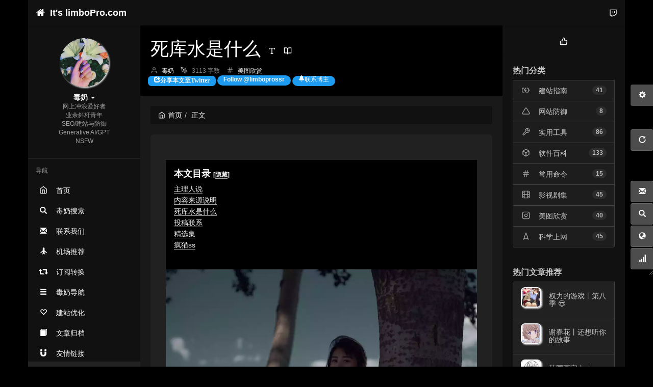

--- FILE ---
content_type: text/html; charset=UTF-8
request_url: https://limbopro.com/archives/school.html
body_size: 25101
content:



    <!DOCTYPE HTML>
<html class="small-scroll-bar no-js bg cool-transparent" lang="zh-Hans">

<head>


    <!-- <link rel=preload - NSFW grayscale() css settings > -->

    <!-- <link rel=preload> -->
        <link rel="preload" href="/usr/themes/handsome/assets/css/postContent.css" as="style">
    <!--<link rel="preload" href="/usr/themes/handsome/assets/libs/bootstrap/css/bootstrap.min.css" as="style">-->
    <link rel="preload" href="/usr/themes/handsome/assets/css/origin/function.min.css" as="style">
    <link rel="preload" href="/usr/themes/handsome/assets/css/handsome.min.css" as="style">
    <link rel="preload" href="/usr/themes/handsome/assets/css/features/coolopacity.min.css" as="style">
    <!-- <link rel="preload" href="/usr/themes/handsome/assets/css/color.css" as="style">
-->
    <!-- <link rel="preload" href="/usr/themes/handsome/assets/css/features/dark.min.css" as="style"> -->
    <!-- <link rel="preload" href="/usr/themes/handsome/assets/css/color.css" as="style"> -->
    <link rel="preload" href="/usr/plugins/TableOfContents/css/toc_style.css" as="style">
    <link rel="preload" href="/usr/themes/handsome/assets/libs/bootstrap/fonts/glyphicons-halflings-regular.woff2"
        as="font" type="font/woff2" crossorigin="anonymous">
    <link rel="preload" href="/usr/themes/handsome/assets/fonts/fontello/fontello.woff" as="font" type="font/woff" crossorigin="anonymous">
    <!-- <link rel="preload" href="/usr/themes/handsome/codecopy.js" as="script"> -->
    <!-- End <link rel=preload> -->

    <!-- <script src="//geoip-js.com/js/apis/geoip2/v2.1/geoip2.js"></script> -->

    <!-- Primary Meta Tags -->
    <title>死库水是什么 - 毒奶 - 欢迎使用代理访问本站。</title>
    <meta name="title" content="死库水是什么 - 毒奶 - 欢迎使用代理访问本站。">
    <meta name="author" content="毒奶">
            <meta name="description" content="而穿着校园泳装的美少女亦为萌的对象之一，通常简称作“スク水”（中文常音译为“史库水”、“死库水”）。">
    
            <meta name="image" content="https://limbopro.com/usr/uploads/2020/04/4179891508.jpg">
    
    <!-- Google / Search Engine Tags -->
    <meta itemprop="name" content="死库水是什么 - 毒奶 - 欢迎使用代理访问本站。">
    <meta itemprop="author" content="毒奶">
            <meta itemprop="description" content="而穿着校园泳装的美少女亦为萌的对象之一，通常简称作“スク水”（中文常音译为“史库水”、“死库水”）。">
                <meta itemprop="image" content="https://limbopro.com/usr/uploads/2020/04/4179891508.jpg">
    
    <!-- Open Graph / Facebook -->
    <meta property="og:url" content="https://limbopro.com/archives/school.html">
    <meta property="og:type" content="website">
    <meta property="og:title" content="死库水是什么 - 毒奶 - 欢迎使用代理访问本站。">
            <meta property="og:description" content="而穿着校园泳装的美少女亦为萌的对象之一，通常简称作“スク水”（中文常音译为“史库水”、“死库水”）。">
                <meta property="og:image" content="https://limbopro.com/usr/uploads/2020/04/4179891508.jpg">
    
    <!-- Twitter -->
    <meta name="twitter:card" content="summary_large_image">
    <meta name="twitter:site" content="@limboprossr">
    <meta name="twitter:creator" content="@limboprossr">
    <meta name="twitter:title" content="死库水是什么 - 毒奶 - 欢迎使用代理访问本站。">
            <meta name="twitter:description" content="而穿着校园泳装的美少女亦为萌的对象之一，通常简称作“スク水”（中文常音译为“史库水”、“死库水”）。">
    
            <meta property="twitter:image" content="https://limbopro.com/usr/uploads/2020/04/4179891508.jpg">
    
    <meta name="viewport" content="width=device-width, initial-scale=1, maximum-scale=1" />
    <meta charset="UTF-8">
    <!--IE 8浏览器的页面渲染方式-->
    <meta http-equiv="X-UA-Compatible" content="IE=edge, chrome=1">
    <!--默认使用极速内核：针对国内浏览器产商-->
    <meta name="renderer" content="webkit">
    <!--chrome Android 地址栏颜色-->
        <meta http-equiv="x-dns-prefetch-control" content="on">

    <!-- <meta name="description" content="本文目录 [隐藏] 主理人说 内容来源说明 死库水是什么 投稿联系 精选集 疯猫ssvia https://twitter.com/Judy199991本文隶属于 美图欣赏 分类，点击分类名称可..." />
<meta name="keywords" content="死库水" />
<meta name="generator" content="Typecho 1.2.0" />
<meta name="template" content="handsome" />
<link rel="alternate" type="application/rss+xml" title="死库水是什么 &raquo; 毒奶 - 欢迎使用代理访问本站。 &raquo; RSS 2.0" href="https://limbopro.com/feed/archives/school.html" />
<link rel="alternate" type="application/rdf+xml" title="死库水是什么 &raquo; 毒奶 - 欢迎使用代理访问本站。 &raquo; RSS 1.0" href="https://limbopro.com/feed/rss/archives/school.html" />
<link rel="alternate" type="application/atom+xml" title="死库水是什么 &raquo; 毒奶 - 欢迎使用代理访问本站。 &raquo; ATOM 1.0" href="https://limbopro.com/feed/atom/archives/school.html" />
<link rel="stylesheet" type="text/css" href="https://limbopro.com/usr/plugins/CodePrettify/static/styles/GrayMac.css" /><link rel="stylesheet" type="text/css" href="https://limbopro.com/usr/plugins/TableOfContents/css/toc_style.css" /> -->

    <!-- Sharethis -->
    <!-- End Sharethis -->

    <!-- <title>死库水是什么 - 毒奶 - 欢迎使用代理访问本站。</title> -->
            <link rel="icon" type="image/ico" href="/favicon.ico">
        <link rel="stylesheet" type="text/css" href="/usr/plugins/TableOfContents/css/toc_style.css" />

    <!-- 由 Google 结构化数据标记助手生成的 JSON-LD 标记。 -->
    <script type="application/ld+json">
    {
    "@context" : "http://schema.org",
    "@type" : "Article",
    "headline" : "死库水是什么 - 毒奶 - 欢迎使用代理访问本站。",
            "description" : "而穿着校园泳装的美少女亦为萌的对象之一，通常简称作“スク水”（中文常音译为“史库水”、“死库水”）。",
        "keywords" : "死库水",
    "author" : [{
    "@type" : "Person",
    "name" : "推特账号",
    "url" : "https://twitter.com/limboprossr"
    },{
    "@type" : "Person",
    "name" : "电报频道",
    "url" : "https://t.me/limboprossr"
    },{
    "@type" : "Person",
    "name" : "Instagram",
    "url" : "https://www.instagram.com/limboprossr"
    }],
    "datePublished" : "2020-04-04",
    "dateModified" : "2021-02-24",
    "inLanguage":["zh"],
            "image" : "https://limbopro.com/usr/uploads/2020/04/4179891508.jpg",
        "url" : "https://limbopro.com/archives/school.html",
    "publisher" : {
    "@type" : "Organization",
    "name" : "毒奶.inc Copyright"
    }
    }
    </script>

    <!-- Disqus ads block -->
    <style>
        /*disqus Ads block with CSS*/
        iframe[sandbox*="allow"] {
            display: none !important;
        }
    </style>

    <!-- 由 Google 结构化数据标记助手生成的 JSON-LD 标记。 -->

    
    
    <script type="text/javascript">

        window['LocalConst'] = {
            //base
            BASE_SCRIPT_URL: 'https://limbopro.com/usr/themes/handsome/',
            BLOG_URL: 'https://limbopro.com/',
            BLOG_URL_N: 'https://limbopro.com',
            STATIC_PATH: 'https://limbopro.com/usr/themes/handsome/assets/',
            BLOG_URL_PHP: 'https://limbopro.com/',
            VDITOR_CDN: 'https://cdn.jsdelivr.net/npm/vditor@3.4.5',
            MATHJAX_SVG_CDN: 'https://cdn.bootcdn.net/ajax/libs/mathjax/3.0.5/es5/tex-svg.js',
            THEME_VERSION: '7.3.12020081501',
            THEME_VERSION_PRO: '7.3.1',

            //comment
            COMMENT_NAME_INFO: '必须填写昵称或姓名',
            COMMENT_EMAIL_INFO: '必须填写电子邮箱地址',
            COMMENT_EMAIL_LEGAL_INFO: '邮箱地址不合法',
            COMMENT_CONTENT_INFO: '必须填写评论内容',
            COMMENT_SUBMIT_ERROR: '提交失败，请重试！',
            COMMENT_CONTENT_LEGAL_INFO: '提交失败,评论被拦截或者进入审核区域',
            COMMENT_CONTENT_CHECK_INFO: '评论进入审核区域，请勿重复评论',
            COMMENT_TITLE: '评论通知',

            //login
            LOGIN_TITLE: '登录通知',
            LOGIN_USERNAME_INFO: '必须填写用户名',
            LOGIN_PASSWORD_INFO: '请填写密码',
            LOGIN_SUBMIT_ERROR: '登录失败，请重新登录',
            LOGIN_SUBMIT_INFO: '用户名或者密码错误，请重试',
            LOGIN_SUBMIT_SUCCESS: '登录成功',
            CLICK_TO_REFRESH: '点击以刷新页面',
            LOGOUT_SUCCESS_REFRESH: '退出成功，正在刷新当前页面',

            LOGOUT_ERROR: '退出失败，请重试',
            LOGOUT_SUCCESS: '退出成功',
            SUBMIT_PASSWORD_INFO: '密码错误，请重试',

            //comment
            ChANGYAN_APP_KEY: '',
            CHANGYAN_CONF: '',

            COMMENT_SYSTEM: '3',
            COMMENT_SYSTEM_ROOT: '0',
            COMMENT_SYSTEM_CHANGYAN: '1',
            COMMENT_SYSTEM_OTHERS: '2',
            EMOJI: '表情',
            COMMENT_NEED_EMAIL: '0',
            COMMENT_REJECT_PLACEHOLDER: '居然什么也不说，哼',
            COMMENT_PLACEHOLDER: '说点什么吧……',

            //pjax
            IS_PJAX: '1',
            IS_PAJX_COMMENT: '',
            PJAX_ANIMATE: 'default',
            PJAX_TO_TOP: '0',
            TO_TOP_SPEED: '',


            USER_COMPLETED: {"data":"\/\/ ====================== 4. PJAX \u56de\u8c03\uff08\u5728 pjax:end \u524d\u6267\u884c\uff09======================\r\n    \/\/ \u4f7f\u7528 pjax:success\uff08\u5185\u5bb9\u5df2\u66ff\u6362\uff0c\u4f46 history \u672a push\uff09\u6216 pjax:complete\r\n    $(document).on(\"pjax:end\", function (event) {\r\n        \/\/ event.relatedTarget \u662f\u89e6\u53d1\u94fe\u63a5\uff0cevent.container \u662f\u88ab\u66ff\u6362\u7684\u5bb9\u5668\r\n        const container = event.container || document;\r\n\r\n        \/\/ \u5148\u8865\u56fe\r\n        fixEmptyThumbs(container);\r\n\r\n    });"},

            //ui
            OPERATION_NOTICE: '操作通知',
            SCREENSHOT_BEGIN: '正在生成当前页面截图……',
            SCREENSHOT_NOTICE: '点击顶部下载按钮保存当前卡片',
            SCREENSHORT_ERROR: '由于图片跨域原因导致截图失败',
            SCREENSHORT_SUCCESS: '截图成功',

            //music
            MUSIC_NOTICE: '播放通知',
            MUSIC_FAILE: '当前音乐地址无效，自动为您播放下一首',
            MUSIC_FAILE_END: '当前音乐地址无效',
            MUSIC_LIST_SUCCESS: '歌单歌曲加载成功',

            //option
            TOC_TITLE: '文章目录',
            HEADER_FIX: '固定头部',
            ASIDE_FIX: '固定导航',
            ASIDE_FOLDED: '折叠导航',
            ASIDE_DOCK: '置顶导航',
            CONTAINER_BOX: '盒子模型',
            DARK_MODE: '深色模式',
            DARK_MODE_AUTO: '深色模式（自动）',
            DARK_MODE_FIXED: '深色模式（固定）',
            EDITOR_CHOICE: 'origin',


            CDN_NAME: '',
            LAZY_LOAD: '',
            PAGE_ANIMATE: '',
            THEME_COLOR: '14',
            THEME_COLOR_EDIT: 'black-black-black',
            THEME_HEADER_FIX: '1',
            THEME_ASIDE_FIX: '1',
            THEME_ASIDE_FOLDED: '',
            THEME_ASIDE_DOCK: '',
            THEME_CONTAINER_BOX: '1',
            THEME_HIGHLIGHT_CODE: '1',
            THEME_MATHJAX: '1',
            THEME_TOC: '',
            THEME_DARK_MODE: 'light',
        THEME_DARK_MODE_VALUE: 'light',
            SHOW_SETTING_BUTTON: '1',

                THEME_DARK_HOUR: '18',
                    THEME_LIGHT_HOUR: '6',
                        THUMB_STYLE: 'normal',
                            AUTO_READ_MODE: '',

                                //代码高亮
                                CODE_STYLE_LIGHT: 'dracula',
                                    CODE_STYLE_DARK: 'dracula',

                                        //other
                                        OFF_SCROLL_HEIGHT: '50',
                                            SHOW_IMAGE_ALT: '1',
                                                USER_LOGIN: '',
                                                    USE_CACHE: '',
                                                        POST_SPEECH: '1',
        };

        if ('serviceWorker' in navigator) {
            if (LocalConst.USE_CACHE) {
                navigator.serviceWorker.register(LocalConst.BLOG_URL + 'sw.min.js?v=7.3.12020081501')
                    .then(function (reg) {

                    }).catch(function (error) {
                        console.log('cache failed with ' + error); // registration failed
                    });
            } else {
                navigator.serviceWorker.getRegistrations()
                    .then(function (registrations) {
                        for (let registration of registrations) {
                            registration.unregister();
                            // 清除缓存
                            window.caches && caches.keys && caches.keys().then(function (keys) {
                                keys.forEach(function (key) {
                                    caches.delete(key);
                                });
                            });
                            console.log("unregister success")
                        }
                    });
            }
        }
    </script>


            <script>
            MathJax = {
                tex: {
                    inlineMath: [['$', '$'], ['\\(', '\\)']],
                    macros: {
                        bf: '{\\boldsymbol f}',
                        bu: '{\\boldsymbol u}',
                        bv: '{\\boldsymbol v}',
                        bw: '{\\boldsymbol w}'
                    }
                },
                svg: {
                    fontCache: 'global'
                }
            };
        </script>
    

    <!-- 第三方CDN加载CSS -->
    <!-- <link href="https://cdn.bootcss.com/bootstrap/3.3.4/css/bootstrap.min.css" rel="stylesheet"> -->


    <!-- 本地css静态资源 -->

            <!--<link rel="stylesheet" href="https://limbopro.com/usr/themes/handsome/assets/css/origin/function.min.css" type="text/css" />-->
        <!--<link rel="stylesheet" href="https://limbopro.com/usr/themes/handsome/assets/css/handsome.min.css" type="text/css" />-->
        <!--<link rel="stylesheet" href="https://limbopro.com/usr/themes/handsome/assets/css/bootstrap.min.css" type="text/css" />-->

         <link rel="stylesheet" href="/usr/themes/handsome/assets/css/origin/function.min.css" type="text/css" />
        <link rel="stylesheet" href="/usr/themes/handsome/assets/css/handsome.min.css" type="text/css" />
        <link rel="stylesheet" href="/usr/themes/handsome/assets/css/bootstrap.min.css" type="text/css" />

        
    
    <!--主题组件css文件加载-->
           
        <link rel="stylesheet"
            href="https://limbopro.com/usr/themes/handsome/assets/css/features/coolopacity.min.css"
            type="text/css" />
            

                    <style>
                .cool-transparent .app:before {
                    background-color:
                        rgba(0, 0, 0, 0.3)                        !important;
                    filter: blur(20px);
                }
            </style>
            
    <!--引入英文字体文件-->
    
    <style type="text/css">
        
        html.bg {
        background: black
        }
        .cool-transparent .off-screen+* .app-content-body {
        background: black
        }
@media (max-width:767px){
    html.bg {
        background: 
        }
        .cool-transparent .off-screen+* .app-content-body {
        background: 
        }
}
/* bootstrap */

body {
background:black!important;
}

blockquote>p {
font-size:14px;
}

.navbar {
    border:0px solid transparent;
}

a {
    color:rgb(255 255 255 / 95%)  !important;
}

#dh_button,  
.col-xs-6.no-padder {
        display: none !important;
    }

/*文章头图*/


div.entry-thumbnail .img-responsive {
    display:none !importm;
}

#body {
text-align :left !important;
padding:0px !important;
}



/* 遮罩层 */
.confirm-mask {
  position: fixed;
  inset: 0;
  background: rgba(0, 0, 0, .5);
  display: flex !important;
  justify-content: center;
  align-items: center;
  z-index: 9998;
  opacity: 0;
  visibility: hidden;
  transition: opacity .2s, visibility .2s;
}

.confirm-mask.show {
  opacity: 1;
  visibility: visible;
}

/* 弹窗本体 */
.confirm-dialog {
  background: #fff;
  border-radius: 8px;
  width: 320px;
  max-width: 90vw;
  box-shadow: 0 4px 20px rgba(0, 0, 0, .2);
  animation: pop .2s ease-out;
}

@keyframes pop {
  from {
    transform: scale(.8);
    opacity: 0;
  }

  to {
    transform: scale(1);
    opacity: 1;
  }
}

.confirm-header {
  padding: 16px 20px 8px;
  font-weight: 600;
  font-size: 18px;
}

.confirm-body {
  padding: 0 20px 16px;
  color: #555;
}

.confirm-footer {
  padding: 0 20px 16px;
  display: flex;
  gap: 12px;
  justify-content: flex-end;
}

.confirm-footer button {
  min-width: 72px;
  padding: 6px 12px;
  border: none;
  border-radius: 4px;
  cursor: pointer;
  font-size: 14px;
}

.confirm-footer .cancel {
  background: #f0f0f0;
  color: #333;
}

.confirm-footer .ok {
  background: #007bff;
  color: #fff;
}

.confirm-footer .ok:hover {
  background: #0056b3;
}

.confirm-footer .cancel:hover {
  background: #e0e0e0;
}    .nav-tabs-alt .nav-tabs>li[data-index="2"].active~.navs-slider-bar {
        transform: translateX(405%);
    }
    .nav-tabs-alt .nav-tabs>li[data-index="0"].active~.navs-slider-bar {
        transform: translateX(100%);
    }#aside .wrapper:hover {
	background: url(https://limbopro.com/usr/themes/handsome/assets/img/snow.gif);
	background-size: cover;
	color: #000000ff;
}    </style>

    <!--全站jquery-->
    <!--<script src="https://cdn.bootcss.com/jquery/2.1.4/jquery.min.js"></script>-->

    <!--网站统计代码-->
    <!-- Cloudflare Web Analytics --><script defer src='https://static.cloudflareinsights.com/beacon.min.js' data-cf-beacon='{"token": "d1fb06c8c738484db4702b74068271b8"}'></script><!-- End Cloudflare Web Analytics -->

<script src="/usr/themes/handsome/assets/js/jquery.min.js"></script>
    <!-- Cloudflare Web Analytics -->
    <!-- <script defer src='https://static.cloudflareinsights.com/beacon.min.js' data-cf-beacon='{"token": "d1fb06c8c738484db4702b74068271b8"}'></script> -->
    <!-- End Cloudflare Web Analytics -->

    <!--谷歌自定义搜索-->

    <!--<script async src="https://cse.google.com/cse.js?cx=c8ba9e10f156f7aff"></script>-->

    <!--reCAPTCHA-->
    <!--<script async src="https://www.google.com/recaptcha/api.js?render=6Lf3N4sbAAAAAOIYxzUbSkz7_GWn58dQxJbkCAYD"></script>-->


</head>

<body id="body" class="fix-padding">

    <!--reCAPTCHA-->
    <!--
    <script>
      function onClick(e) {
        e.preventDefault();
        grecaptcha.ready(function() {
          grecaptcha.execute('6Lf3N4sbAAAAAOIYxzUbSkz7_GWn58dQxJbkCAYD', {action: 'submit'}).then(function(token) {
              // Add your logic to submit to your backend server here.
          });
        });
      }
  </script>
-->

    <!--limbopro search with Google css fixed-->
    <!--<style>
.gsc-control-cse .gs-spelling, .gsc-control-cse .gs-result .gs-title, .gsc-control-cse .gs-result .gs-title *{background:white !important}
input.gsc-input {color:black !important}
</style>-->    <!-- aside -->
      
  <div id="alllayout" class="app app-aside-fix container app-header-fixed ">  <!-- headnav -->
  <header id="header" class="app-header navbar box-shadow-bottom-lg" role="menu">
    <!-- navbar header（交集处） -->
    <div class="text-ellipsis navbar-header bg-black">


    <button class="pull-right visible-xs" onclick="window.open('https://limbopro.com/search.html','_blank');">
            <span class="menu-icons"><i data-feather="search"></i></span>
        </button>


    <button class="pull-left visible-xs" ui-toggle-class="off-screen animated" target=".app-aside" ui-scroll="app">
        <span class="menu-icons"><i data-feather="menu"></i></span>
    </button>
    <!-- brand -->
    <a href="https://limbopro.com/" class="navbar-brand text-lt">
        <span id="navbar-brand-day">
                                                <i class="fontello fontello-home"></i>
                            <span class="hidden-folded m-l-xs">It's limboPro.com</span>
                    </span>
            </a>
    <!-- / brand -->
    </div>
    <!-- / navbar header -->

    <!-- navbar collapse（顶部导航栏） -->
    <div class="collapse pos-rlt navbar-collapse bg-black">
    <!-- statitic info-->

    <!-- search form -->

    <!-- / search form -->
        <ul class="nav navbar-nav navbar-right">
                                    <!--闲言碎语-->
            <li class="dropdown">
                <a href="#" data-toggle="dropdown" class="feathericons dropdown-toggle">
                    <i data-feather="twitch"></i>
                    <span class="visible-xs-inline">
              闲言碎语              </span>
                    <span class="badge badge-sm up bg-danger pull-right-xs"></span>
                </a>
                <!-- dropdown -->
                <div class="dropdown-menu w-xl animated fadeInUp">
                    <div class="panel bg-white">
                        <div class="panel-heading b-light bg-light">
                            <strong>
                                闲言碎语                            </strong>
                        </div>
                        <div class="list-group" id="smallRecording">
                                                    </div>
                    </div>
                </div>
            </li>
            <!--/闲言碎语-->
                    </ul>
    </div>
    <!-- / navbar collapse -->
</header>
  <!-- / headnav -->

  <!--选择侧边栏的颜色-->
  <aside id="aside" class="app-aside hidden-xs bg-black">  <!--<aside>-->
        <div class="aside-wrap" layout="column">
        <div class="navi-wrap scroll-y scroll-hide" flex>
          <!-- user -->
          <div class="clearfix hidden-xs text-center hide  show" id="aside-user">
            <div class="dropdown wrapper ">
                <div ui-nav>
                          <a href="https://limbopro.com/cross.html">
                            <span class="thumb-lg w-auto-folded avatar m-t-sm  ">
                  <img src="https://limbopro.com/usr/uploads/2022/04/921153523.jpg" class="img-full img-circle normal-shadow">
                </span>
              </a>
                </div>
              <a href="#" data-toggle="dropdown" class="dropdown-toggle hidden-folded  ">
                <span class="clear">
                  <span class="block m-t-sm">
                    <strong class="font-bold text-lt">毒奶</strong>
                    <b class="caret"></b>
                  </span>
                  <span class="text-muted text-xs block">
                  网上冲浪爱好者 <br>业余斜杆青年<br> SEO/建站与防御<br> Generative AI/GPT<br> NSFW</span>
                </span>
              </a>
              <!-- dropdown -->
              <ul class="dropdown-menu animated fadeInRight w hidden-folded no-padder">
                <li class="wrapper b-b m-b-sm bg-info m-n">
                  <span class="arrow top hidden-folded arrow-info"></span>
                  <div>
                                                  <p>下午好，是时候打个盹了</p>
                                  </div>
                  <div class="progress progress-xs m-b-none dker">
                    <div class="progress-bar bg-white" data-toggle="tooltip" data-original-title="时间已经度过50.00%" style="width: 50.00%"></div>
                  </div>
                </li>
              </ul>
              <!-- / dropdown -->
            </div>
          </div>
          <!-- / user -->

          <!-- nav -->
          <nav ui-nav class="navi clearfix">
            <ul class="nav">
             <!--index-->
                <div class="line dk hidden-folded"></div>
                <li class="hidden-folded padder m-t m-b-sm text-muted text-xs">
                <span>导航</span>
              </li>
                                          <!--主页-->
              <li>
                <a href="https://limbopro.com/" class="auto">
                    <span class="nav-icon"><i data-feather="home"></i></span>
                    <span>首页</span>
                </a>
              </li>
              <!-- /主页 -->
                            <li> <a target="_blank" href="https://limbopro.com/search.html" class ="auto"><span class="nav-icon"><i class="glyphicon glyphicon-search"></i></span><span>毒奶搜索</span></a></li><li> <a target="_blank" href="https://limbopro.com/6.html" class ="auto"><span class="nav-icon"><i class="glyphicon glyphicon-envelope"></i></span><span>联系我们</span></a></li><li> <a target="_blank" href="https://limbopro.com/865.html" class ="auto"><span class="nav-icon"><i class="glyphicon glyphicon-plane"></i></span><span>机场推荐</span></a></li><li> <a target="_blank" href="https://limbopro.com/archives/subconverter.html" class ="auto"><span class="nav-icon"><i class="glyphicon glyphicon-retweet"></i></span><span>订阅转换</span></a></li><li> <a target="_blank" href="https://limbopro.com/daohang/index.html" class ="auto"><span class="nav-icon"><i class="glyphicon glyphicon-menu-hamburger"></i></span><span>毒奶导航</span></a></li><li> <a target="_blank" href="https://limbopro.com/category/builder/" class ="auto"><span class="nav-icon"><i class="glyphicon glyphicon-heart-empty"></i></span><span>建站优化</span></a></li><li> <a target="_blank" href="https://limbopro.com/allpages.html" class ="auto"><span class="nav-icon"><i class="glyphicon glyphicon-book"></i></span><span>文章归档</span></a></li><li> <a target="_blank" href="https://limbopro.com/links.html" class ="auto"><span class="nav-icon"><i class="glyphicon glyphicon-magnet"></i></span><span>友情链接</span></a></li>                              <li class="line dk"></li>
			        <!--Components-->
              <li class="hidden-folded padder m-t m-b-sm text-muted text-xs">
                <span>组成</span>
              </li>
              
              <!--分类category-->
                              <li class="active">
                <a class="auto">
                  <span class="pull-right text-muted">
                    <i class="fontello icon-fw fontello-angle-right text"></i>
                    <i class="fontello icon-fw fontello-angle-down text-active"></i>
                  </span>
<!--                  <i class="glyphicon glyphicon-th"></i>-->
                    <span class="nav-icon"><i data-feather="grid"></i></span>

                    <span>分类</span>
                </a>
                <ul class="nav nav-sub dk">
                  <li class="nav-sub-header">
                    <a>
                      <span>分类</span>
                    </a>
                  </li>
                  <!--循环输出分类-->

                    <li class="category-level-0 category-parent"><a  href="https://limbopro.com/category/ssr/"><b class="badge pull-right">42</b>科学上网</a></li><li class="category-level-0 category-parent"><a class="auto" href="https://limbopro.com/category/builder/"><span class="pull-right text-muted">
                    <i class="fontello icon-fw fontello-angle-right text"></i>
                    <i class="fontello icon-fw fontello-angle-down text-active"></i>
                  </span><span class="parent_name">建站优化</span></a><ul class="nav nav-sub dk child-nav"><li class="category-level-1 category-child category-level-odd"><a  href="https://limbopro.com/category/LNMP/"><b class="badge pull-right">38</b>建站指南</a></li><li class="category-level-1 category-child category-level-odd"><a  href="https://limbopro.com/category/Typecho/"><b class="badge pull-right">61</b>网站优化</a></li><li class="category-level-1 category-child category-level-odd"><a  href="https://limbopro.com/category/Bulletin/"><b class="badge pull-right">9</b>运营通报</a></li><li class="category-level-1 category-child category-level-odd"><a  href="https://limbopro.com/category/website-protection/"><b class="badge pull-right">10</b>网站防御</a></li></ul></li><li class="category-level-0 category-parent"><a class="auto" href="https://limbopro.com/category/shares/"><span class="pull-right text-muted">
                    <i class="fontello icon-fw fontello-angle-right text"></i>
                    <i class="fontello icon-fw fontello-angle-down text-active"></i>
                  </span><span class="parent_name">实用分享</span></a><ul class="nav nav-sub dk child-nav"><li class="category-level-1 category-child category-level-odd"><a class="auto" href="https://limbopro.com/category/tools/"><span class="pull-right text-muted">
                    <i class="fontello icon-fw fontello-angle-right text"></i>
                    <i class="fontello icon-fw fontello-angle-down text-active"></i>
                  </span><span class="parent_name">实用工具</span></a><ul class="nav nav-sub dk child-nav"><li class="category-level-2 category-child category-level-even"><a  href="https://limbopro.com/category/downloader/"><b class="badge pull-right">13</b>下载工具</a></li></ul></li><li class="category-level-1 category-child category-level-odd"><a  href="https://limbopro.com/category/software-skills/"><b class="badge pull-right">133</b>软件百科</a></li><li class="category-level-1 category-child category-level-odd"><a  href="https://limbopro.com/category/Toilet-reading/"><b class="badge pull-right">30</b>书单推荐</a></li><li class="category-level-1 category-child category-level-odd"><a  href="https://limbopro.com/category/AfterFQ/"><b class="badge pull-right">4</b>毒奶世界</a></li><li class="category-level-1 category-child category-level-odd"><a  href="https://limbopro.com/category/master-care/"><b class="badge pull-right">30</b>无主杂记</a></li><li class="category-level-1 category-child category-level-odd"><a  href="https://limbopro.com/category/shell/"><b class="badge pull-right">15</b>常用命令</a></li></ul></li><li class="category-level-0 category-parent"><a class="auto" href="https://limbopro.com/category/beautyandsex/"><span class="pull-right text-muted">
                    <i class="fontello icon-fw fontello-angle-right text"></i>
                    <i class="fontello icon-fw fontello-angle-down text-active"></i>
                  </span><span class="parent_name">开车美图</span></a><ul class="nav nav-sub dk child-nav"><li class="category-level-1 category-child category-level-odd"><a  href="https://limbopro.com/category/NSFW/"><b class="badge pull-right">35</b>开车专栏</a></li><li class="category-level-1 category-child category-level-odd"><a  href="https://limbopro.com/category/instagram/"><b class="badge pull-right">25</b>美图欣赏</a></li><li class="category-level-1 category-child category-level-odd"><a  href="https://limbopro.com/category/technologyart/"><b class="badge pull-right">3</b>科技美学</a></li></ul></li><li class="category-level-0 category-parent"><a class="auto" href="https://limbopro.com/category/movies/"><span class="pull-right text-muted">
                    <i class="fontello icon-fw fontello-angle-right text"></i>
                    <i class="fontello icon-fw fontello-angle-down text-active"></i>
                  </span><span class="parent_name">影视剧集</span></a><ul class="nav nav-sub dk child-nav"><li class="category-level-1 category-child category-level-odd"><a  href="https://limbopro.com/category/hot-movies/"><b class="badge pull-right">36</b>追剧小组</a></li><li class="category-level-1 category-child category-level-odd"><a  href="https://limbopro.com/category/films-recommend/"><b class="badge pull-right">45</b>电影推荐</a></li></ul></li><li class="category-level-0 category-parent"><a class="auto" href="https://limbopro.com/category/%E8%AE%B0%E5%BD%95/"><span class="pull-right text-muted">
                    <i class="fontello icon-fw fontello-angle-right text"></i>
                    <i class="fontello icon-fw fontello-angle-down text-active"></i>
                  </span><span class="parent_name">历史记录</span></a><ul class="nav nav-sub dk child-nav"><li class="category-level-1 category-child category-level-odd"><a  href="https://limbopro.com/category/telegram-anecdote/"><b class="badge pull-right">13</b>电报奇闻</a></li><li class="category-level-1 category-child category-level-odd"><a  href="https://limbopro.com/category/Internetlog/"><b class="badge pull-right">16</b>联网观察</a></li></ul></li><li class="category-level-0 category-parent"><a class="auto" href="https://limbopro.com/category/bztj/"><span class="pull-right text-muted">
                    <i class="fontello icon-fw fontello-angle-right text"></i>
                    <i class="fontello icon-fw fontello-angle-down text-active"></i>
                  </span><span class="parent_name">博主推荐</span></a><ul class="nav nav-sub dk child-nav"><li class="category-level-1 category-child category-level-odd"><a  href="https://limbopro.com/category/%E6%B8%B8%E6%88%8F%E6%8E%A8%E8%8D%90/"><b class="badge pull-right">2</b>游戏推荐</a></li></ul></li><li class="category-level-0 category-parent"><a class="auto" href="https://limbopro.com/category/Best_Practices/"><span class="pull-right text-muted">
                    <i class="fontello icon-fw fontello-angle-right text"></i>
                    <i class="fontello icon-fw fontello-angle-down text-active"></i>
                  </span><span class="parent_name">最佳实践</span></a><ul class="nav nav-sub dk child-nav"><li class="category-level-1 category-child category-level-odd"><a  href="https://limbopro.com/category/%E5%89%8D%E7%AB%AF%E5%AE%9E%E8%B7%B5/"><b class="badge pull-right">9</b>前端实践</a></li></ul></li>                    
                    <!--/循环输出分类-->

                </ul>
              </li>
              
              <!--独立页面pages-->
              <li>
                <a class="auto">
                  <span class="pull-right text-muted">
                    <i class="fontello icon-fw fontello-angle-right text"></i>
                    <i class="fontello icon-fw fontello-angle-down text-active"></i>
                  </span>
                    <span class="nav-icon"><i data-feather="file"></i></span>
                  <span>页面</span>
                </a>
                <ul class="nav nav-sub dk">
                  <li class="nav-sub-header">
                    <a data-no-instant>
                      <span>页面</span>
                    </a>
                  </li><!--这个字段不会被显示出来-->
                  <!--循环输出独立页面-->
                                                                                   <li><a href="https://limbopro.com/865.html"><span>稳定好用的SS/Trojan/v2Ray机场推荐（2026年1月27日更新）✨❤️</span></a></li>
                                                                 <li><a href="https://limbopro.com/cross.html"><span>闲言碎语</span></a></li>
                                                                 <li><a href="https://limbopro.com/win-win.html"><span>商务合作</span></a></li>
                                                                 <li><a href="https://limbopro.com/allpages.html"><span>文章归档</span></a></li>
                                                                 <li><a href="https://limbopro.com/6.html"><span>联系我们</span></a></li>
                                                                 <li><a href="https://limbopro.com/links.html"><span>友情链接</span></a></li>
                                   </ul>
              </li>
              <!--友情链接-->
              <li>
                <a class="auto">
                  <span class="pull-right text-muted">
                    <i class="fontello icon-fw fontello-angle-right text"></i>
                    <i class="fontello icon-fw fontello-angle-down text-active"></i>
                  </span>
                    <span class="nav-icon"><i data-feather="user"></i></span>
                  <span>友链</span>
                </a>
                <ul class="nav nav-sub dk">
                  <li class="nav-sub-header">
                    <a data-no-instant>
                      <span>友链</span>
                    </a>
                  </li>
                  <!--使用links插件，输出全站友链-->
                 <li data-original-title="有朋自远方来，不亦乐乎？" data-toggle="tooltip" 
data-placement="top"><a rel='noopener' href="https://zhuangzhuang.cf" target="_blank"><span>ZHUANGZHUANG</span></a></li><li data-original-title="handsome 主题作者。" data-toggle="tooltip" 
data-placement="top"><a rel='noopener' href="https://www.ihewro.com/" target="_blank"><span>友人C</span></a></li><li data-original-title="一个不负责任的教程博客。" data-toggle="tooltip" 
data-placement="top"><a rel='noopener' href="https://gtary.com/" target="_blank"><span>格塔里</span></a></li><li data-original-title="Lonely Hitun" data-toggle="tooltip" 
data-placement="top"><a rel='noopener' href="https://blog.ihitun.com" target="_blank"><span>小忆博客</span></a></li><li data-original-title="生活不易，还请多多指教！" data-toggle="tooltip" 
data-placement="top"><a rel='noopener' href="https://139931.xyz" target="_blank"><span>Charsky’s Blog</span></a></li>                </ul>
              </li>
                            </ul>
          </nav>
          <!-- nav -->
        </div>
          <!--end of .navi-wrap-->
          <!--left_footer-->
                    <div id="left_footer" class="footer wrapper-xs text-center nav-xs lt">
                  
                                    <div class="col-xs-6 no-padder">
                      <a target="_blank" class="tinav" href="https://limbopro.com/feed/" title="" data-toggle="tooltip" data-placement="top" data-original-title="文章RSS地址">
                          <span class="left-bottom-icons block"><i data-feather="rss"></i></span>
                          <small class="text-muted">文章</small>
                      </a>
                  </div>
                  <div class="col-xs-6 no-padder">
                      <a target="_blank" href="https://limbopro.com/feed/comments/" title="" data-toggle="tooltip" data-placement="top" data-original-title="评论RSS地址">
                          <span class="left-bottom-icons block"><i data-feather="message-square"></i></span>
                          <small class="text-muted">评论</small>
                      </a>
                  </div>
          </div>
          
      </div><!--.aside-wrap-->
  </aside>
<!-- content -->
<div id="content" class="app-content">
    <!--loading animate-->
    <div id="loading" class="butterbar active hide">
            <span class="bar"></span>
        </div>




    <!-- / aside -->
        <!-- <div id="content" class="app-content"> -->
    <a class="off-screen-toggle hide"></a>
    <main class="app-content-body ">
        <div class="hbox hbox-auto-xs hbox-auto-sm">
            <!--文章-->
            <div class="col center-part">
                <!--生成分享图片必须的HTML结构-->
                                <!--标题下的一排功能信息图标：作者/时间/浏览次数/评论数/分类-->
                
        <header id="small_widgets" class="bg-light lter wrapper-md">
             <h1 class="entry-title m-n font-thin text-black l-h">死库水是什么<a class="plus-font-size" data-toggle="tooltip" data-original-title="点击改变文章字体大小"><i data-feather="type"></i></a><a class="speech-button m-l-sm superscript" data-toggle="tooltip" data-original-title="朗读文章"><i data-feather="play-circle"></i></a><a data-morphing id="morphing" data-src="#morphing-content" href="javascript:;" class="read_mode superscript m-l-sm" 
data-toggle="tooltip" data-placement="right" data-original-title="阅读模式"><i data-feather="book-open"></i></a></h1>                <!--文章标题下面的小部件-->
                                <ul  class="entry-meta text-muted list-inline m-b-none small
             post-head-icon">
                    <!--作者-->
                    <li class="meta-author"><span class="post-icons"><i data-feather="user"></i></span><span
                            class="sr-only">博主：</span> <a class="meta-value"
                            href="https://limbopro.com/author/1/" rel="author"> 毒奶</a></li>
                    <!--发布时间-->
                    <li class="meta-date"><span class="post-icons"><i data-feather="clock"></i></span><span class="sr-only">
                            发布时间：                        </span><time class="meta-value">
                            2020 年 04 月 04 日                        </time></li>
                    <!--浏览数-->
                    
                    <!--文字数目-->
                    <li class="meta-word"><span class="post-icons"><i data-feather="pen-tool"></i></span><span
                            class="meta-value">
                            3113                            字数                        </span></li>
                    <!--分类-->
                    <li class="meta-categories"><span class="post-icons"><i data-feather="hash"></i></span><span
                            class="sr-only">
                            分类：
                        </span> <span class="meta-value">
                            <a href="https://limbopro.com/category/instagram/">美图欣赏</a>                        </span></li>
                    <!--发推-->
                    <style>
                        .limbopro {
                            background-color: #1d9bf0;
                            max-width: 100%;
                            font-weight: 500;
                            color: #fff;
                            white-space: nowrap;
                            display: inline-block;
                            vertical-align: middle;
                            zoom: 1;
                            box-sizing: border-box;
                            padding: 0px 12px 0px 12px;
                            height: 20px;
                            border-radius: 9999px;
                            cursor: pointer;
                        }
                    </style>
                    <br>
                    <a class="glyphicon glyphicon-share" target="_blank" style="height: 20px; font-weight: 700;background: #1d9bf0;border-radius: 7px;color: white;padding: 2px 12px 2px 12px;"
                        href="https://x.com/intent/tweet?text=发现一篇好文，分享给你🎉  &raquo; 死库水是什么&url=https://limbopro.com/archives/school.html&nbsp;作者&nbsp;@limboprossr"
                        class="twitter-mention-button" data-lang="zh-cn">分享本文至Twitter</a>
                    <a href="https://x.com/limboprossr" class="limbopro" target="_blank"><b>Follow
                        @limboprossr</b></a>
                    <!-- <a href="https://twitter.com/intent/tweet?screen_name=limboprossr&ref_src=twsrc%5Etfw"
                        class="twitter-mention-button" data-related="limboprossr" data-lang="zh-cn"
                        data-show-count="false">Tweet to @limboprossr</a> -->
                    <a href="https://limbopro.com/6.html" class="glyphicon glyphicon-bell limbopro"
                        target="_blank">联系博主</a>
                </ul>
                </header>
                <div class="wrapper-md" id="post-panel">
                    <ol class="breadcrumb bg-white-pure" itemscope=""><li>
                 <a href="https://limbopro.com/" itemprop="breadcrumb" title="返回首页" data-toggle="tooltip"><span class="home-icons"><i data-feather="home"></i></span>首页</a>
             </li><li class="active">正文&nbsp;&nbsp;</li></ol>                    <!--博客文章样式 begin with .blog-post-->
                    <div id="postpage" class="blog-post">
                        <article class="single-post panel">
                            <!--文章页面的头图-->
                            <div class="entry-thumbnail" aria-hidden="true"><img width="100%" height="auto"  src="" 
 class="img-responsive lazy" /></div>                            <!--文章内容-->
                            <div id="post-content" class="wrapper-lg">

                                <div class="entry-content l-h-2x" id="md_handsome_origin"><div class="tox-index"><div class="tox-title">本文目录 <span class="tox-toggle">[<a id="content-index-togglelink" href="javascript:content_index_toggleToc()">隐藏</a>]</span></div><div id="toc-content"><ul><li class='toc-level2'><a href='#主理人说'> 主理人说</a></li><li class='toc-level2'><a href='#内容来源说明'> 内容来源说明</a></li><li class='toc-level2'><a href='#死库水是什么'> 死库水是什么</a></li><li class='toc-level2'><a href='#投稿联系'> 投稿联系</a></li><li class='toc-level2'><a href='#精选集'> 精选集</a></li><li class='toc-level2'><a href='#疯猫ss'> 疯猫ss</a></li></ul></li></ul></div></div>



<!- toc end ->

<hr><p><img src="https://limbopro.com/usr/uploads/2020/04/1452790721.jpg" alt="ETpWahNUEAAdvWW.jpg" /></p>
<p>via <span class="external-link"><a class="no-external-link" href="https://twitter.com/Judy199991" target="_blank">https://twitter.com/Judy199991<i data-feather='external-link'></i></a></span></p>
<p>本文隶属于 <a href="https://limbopro.com/category/instagram/">美图欣赏</a> 分类，点击分类名称可以查看更多相关文章；</p>
<h2 id="主理人说"> 主理人说</h2>
<p><div class="tip inlineBlock share">大爱，无磨皮，很舒服。</div>
<h2 id="内容来源说明"> 内容来源说明</h2>
<p><div class="tip inlineBlock success">本文图片收集<strong>来自公开的社交网络</strong>，如推特（Twitter）、微博、小红书、电报等，如若给您带来不便请<a href="https://limbopro.com/6.html#%E8%81%94%E7%B3%BB%E6%96%B9%E5%BC%8F">联系我们</a>进行删除；<br />
<a href="https://limbopro.com/usr/uploads/2020/04/3746353427.zip">死库水.zip</a></div>
<h2 id="死库水是什么"> 死库水是什么</h2>
<p><div class="tip inlineBlock info">スクール是英文school的日文发音。死库水是日本对于从小学到高中的游泳授课所定製的泳衣俗称。</div>
<p>在一些国家的学校里，学生上游泳课时，一般都穿着学校的制式泳装，这类泳装即为校园泳装。为了方便水中活动，校园泳装一般都采取紧身、连身设计。日本的初中至高中的校园泳装，胸前都会有学生的名条；而穿着校园泳装的美少女亦为萌的对象之一，通常简称作“スク水”（中文常音译为“史库水”、“死库水”）。</p>
<p>本文引自萌娘百科(<span class="external-link"><a class="no-external-link" href="https://zh.moegirl.org)，文字内容默认使用《知识共享" target="_blank">https://zh.moegirl.org)，文字内容默认使用《知识共享<i data-feather='external-link'></i></a></span> 署名-非商业性使用-相同方式共享 3.0》协议。</p>
<h2 id="投稿联系"> 投稿联系</h2>
<p><div class="tip inlineBlock info">你也有奇怪的姿势吗？欢迎 <a href="https://limbopro.com/6.html#h-1">联系</a> 我们投稿。</div>
<h2 id="精选集"> 精选集</h2>
<h3>04.04.2020 更新</h3>
<p><img src="https://limbopro.com/usr/uploads/2020/04/1227019549.jpg" alt="1562585547751778.jpg" /><br />
<img src="https://limbopro.com/usr/uploads/2020/04/3827635816.jpg" alt="1562585547517542.jpg" /><br />
<img src="https://limbopro.com/usr/uploads/2020/04/950480982.jpg" alt="1562585547263030.jpg" /><br />
<img src="https://limbopro.com/usr/uploads/2020/04/2269370609.jpg" alt="1562585546891844.jpg" /><br />
<img src="https://limbopro.com/usr/uploads/2020/04/337699337.jpg" alt="1562585547464896.jpg" /><br />
<img src="https://limbopro.com/usr/uploads/2020/04/4179891508.jpg" alt="1562585546281664.jpg" /><br />
<img src="https://limbopro.com/usr/uploads/2020/04/2981104291.jpg" alt="1562585547476473.jpg" /><br />
<img src="https://limbopro.com/usr/uploads/2020/04/2351840860.jpg" alt="1562585546508580.jpg" /><br />
<img src="https://limbopro.com/usr/uploads/2020/04/2943208505.jpg" alt="1562585546837079.jpg" /><br />
<img src="https://limbopro.com/usr/uploads/2020/04/979542273.jpg" alt="1562585546809711.jpg" /><br />
<img src="https://limbopro.com/usr/uploads/2020/04/1505532205.jpg" alt="1562585546276866.jpg" /><br />
<img src="https://limbopro.com/usr/uploads/2020/04/3490583439.jpg" alt="1562585546732414.jpg" /></p>
<h3>Judy1997</h3>
<p><img src="https://limbopro.com/usr/uploads/2020/04/2255651100.jpg" alt="EUmmDYNXgAY_iOt (1).jpg" /><br />
<img src="https://limbopro.com/usr/uploads/2020/04/1620435533.jpg" alt="ETuGaOnUcAIwA3X.jpg" /><br />
<img src="https://limbopro.com/usr/uploads/2020/04/88110342.jpg" alt="ES7KxfjUEAM_ZQT.jpg" /><br />
<img src="https://limbopro.com/usr/uploads/2020/04/273112443.jpg" alt="ES7LLO1VAAAUmWy.jpg" /><br />
<img src="https://limbopro.com/usr/uploads/2020/04/1854592657.jpg" alt="ES9Zt31UUAE0vAT.jpg" /><br />
<img src="https://limbopro.com/usr/uploads/2020/04/3487405324.jpg" alt="ESLqfmRUwAAIctt.jpg" /><br />
<img src="https://limbopro.com/usr/uploads/2020/04/3697880038.jpg" alt="ETuGWrqUEAAJmzN.jpg" /><br />
<img src="https://limbopro.com/usr/uploads/2020/04/377035001.jpg" alt="ET6wdgUXsAUyi4q.jpg" /><br />
<img src="https://limbopro.com/usr/uploads/2020/04/3776068530.jpg" alt="ET6we_zXgAETssq.jpg" /><br />
<img src="https://limbopro.com/usr/uploads/2020/04/4071873451.jpg" alt="ETzsKlQUUAEWe1W.jpg" /></p>
<h2 id="疯猫ss"> 疯猫ss</h2>
<p>丝袜狂想曲</p>
<p><img src="https://limbopro.com/usr/uploads/2020/04/4068755410.jpg" alt="FM001001.jpg" /><br />
<img src="https://limbopro.com/usr/uploads/2020/04/4099366115.jpg" alt="FM001003.jpg" /></p><hr class="content-copyright" style="margin-top:50px" /><blockquote class="content-copyright" style="font-style:normal"><p class="content-copyright">版权属于：毒奶 <br> <p class="content-copyright">联系我们：<a class="content-copyright" href="https://limbopro.com/6.html"         target="_blank">https://limbopro.com/6.html</a><br>毒奶搜索：<a class="content-copyright"         href="https://limbopro.com/search.html" target="_blank">https://limbopro.com/search.html</a> <br>番号搜索：<a class="content-copyright"         href="https://limbopro.com/btsearch.html" target="_blank">https://limbopro.com/btsearch.html</a>     <br>机场推荐：<a class="content-copyright" href="https://limbopro.com/865.html"         target="_blank">https://limbopro.com/865.html</a>  IEPL专线/100Gb/¥15/月起(最高享8折优惠)   <br>毒奶导航：<a class="content-copyright" href="https://limbopro.com/daohang/index.html"         target="_blank">https://limbopro.com/daohang/index.html</a> </p></p><p class="content-copyright">本文链接：<a class="content-copyright" href="https://limbopro.com/archives/school.html">https://limbopro.com/archives/school.html</a> <span style="color:#666">· 镜像：</span><a class="content-copyright" href="https://limbopro.github.io/archives/school.html" rel="nofollow">https://limbopro.github.io/archives/school.html</a></p><p class="content-copyright"><p class="content-copyright"><a rel="license" href="https://creativecommons.org/licenses/by-nc/4.0/deed.zh-Hans" target="_blank"><img alt="知识共享许可协议" style="border-width:0" src="../by-nc-sa.png"></a><br>本文采用 <a rel="license" href="https://creativecommons.org/licenses/by-nc/4.0/deed.zh-Hans" target="_blank">CC BY-NC-SA 4.0 许可协议</a>，转载或引用本文时请遵守许可协议，注明出处、不得用于商业用途！</p></blockquote></div>

                                                                <!--文章的页脚部件：打赏和其他信息的输出-->
                                <div class="show-foot"><div class="notebook">
                     <i class="fontello fontello-clock-o"></i>
                     <span>最后修改：2021 年 02 月 24 日 02 : 34  AM</span>
                 </div><div class="copyright" data-toggle="tooltip" data-html="true" data-original-title="转载请保留本文转载地址，著作权归作者所有"><span>© 允许规范转载</span>
                 </div>
             </div>
                                                                        <!--/文章的页脚部件：打赏和其他信息的输出-->
                            </div>
                        </article>
                    </div>
                    <!--上一篇&下一篇-->
                    <nav class="m-t-lg m-b-lg">
                        <ul class="pager">
                            <li class="next"> <a class="box-shadow-wrap-normal" href="https://limbopro.com/archives/9826.html" title="Instagram 美女账号精选丨第10期  " data-toggle="tooltip"> 
下一篇 </a></li>                            <a class="glyphicon glyphicon-share" target="_blank" style="height: 20px; font-weight: 700;background: #1d9bf0;border-radius: 7px;color: white;padding: 2px 12px 2px 12px;"
                        href="https://x.com/intent/tweet?text=发现一篇好文，分享给你🎉  &raquo; 死库水是什么&url=https://limbopro.com/archives/school.html&nbsp;作者&nbsp;@limboprossr"
                        class="twitter-mention-button" data-lang="zh-cn">分享本文至Twitter</a>
                            <li class="previous"> <a class="box-shadow-wrap-normal" href="https://limbopro.com/archives/10271.html" title="春潮频道" data-toggle="tooltip"> 上一篇 </a></li>
                        </ul>
                    </nav>
                    <!--评论-->
                    <!--文章页面-->
<div id="sidebar">
  <section id="tag_cloud-2" class="widget widget_tag_cloud wrapper-md clear">
    <h5 class="widget-title m-t-none text-md">
      文章标签    </h5>
    <div class="post-tags tags l-h-2x">
      <a href="https://limbopro.com/tag/%E6%AD%BB%E5%BA%93%E6%B0%B4/">死库水</a>    </div>
  </section>
</div>

<!-- 评论区广告/Adguard -->
<div> <a target="_blank" href="https://limbopro.com/archives/12904.html"><img
      src="https://limbopro.com/usr/uploads/2021/03/3476932119.png" style="width: auto;"></a> </div>
<div> <a target="_blank" href="https://limbopro.com/archives/1098.html"><img
      src="https://limbopro.com/usr/uploads/2024/05/4070755969.png" style="width: auto;"></a> </div>
<!-- 评论区广告/商务合作 -->
<!--<div> <a target="_blank" href="https://limbopro.com/865.html"><img src="https://limbopro.com/usr/uploads/2021/02/1311601671.png" style="width: auto;"></a> </div>-->
<div> <a target="_blank" href="https://limbopro.com/win-win.html"><img
      src="https://limbopro.com/usr/uploads/2021/01/830145139.png" style="width: auto;"></a> </div>
<a target="_blank" href="https://limbopro.com/search.html"><img
    src="https://limbopro.com/usr/uploads/2021/12/2084042701.png" alt="点击进入毒奶搜索，搜万物。" /></a>


<!-- 搜索引擎的输入框 -->
<div class="gcse-searchbox-only"></div>

<p></p>

<style type="text/css">
  blockquote {
    background-color: #000000;
    border-left: 0px solid #000000;
    color: #999999;
  }
</style>

<p></p>
<br>


<h5 class="widget-title m-t-none text-md">
  相关文章推荐</h5>
<p></p>
<p></p>

<br>
<h5 class="widget-title m-t-none text-md">
  最新文章推荐</h5>
<p></p>
    <li class="list-group-item"><a href="https://limbopro.com/archives/34899.html">Gemini Prompt 提示词分享以及全局 Prompt 新增，修改与删除 —— 让AI更像你的私人贾维斯</a></li>
      <li class="list-group-item"><a href="https://limbopro.com/archives/34896.html">Gemini 生成脚本分享 —— Redis 服务状态自动监控与 Telegram 实时通知</a></li>
      <li class="list-group-item"><a href="https://limbopro.com/archives/34879.html">优越感的终结：为什么我们必须在这个充满信息差的世界里写作？</a></li>
      <li class="list-group-item"><a href="https://limbopro.com/archives/30340.html">一周互联网观察 👀 —— 01.16.2026 ♻️ 更新☁️</a></li>
      <li class="list-group-item"><a href="https://limbopro.com/archives/34813.html">[浏览器开发者工具] 获取元素精准CSS选择器及xPath等</a></li>
  <p></p>


<br>

<div id="disqus_thread"></div>
<script>

  /**
   * *  RECOMMENDED CONFIGURATION VARIABLES: EDIT AND UNCOMMENT THE SECTION BELOW TO INSERT DYNAMIC VALUES FROM YOUR PLATFORM OR CMS.
   * *  LEARN WHY DEFINING THESE VARIABLES IS IMPORTANT: https://disqus.com/admin/universalcode/#configuration-variables*/
  /*
   * var disqus_config = function () {
   * this.page.url = PAGE_URL;  // Replace PAGE_URL with your page's canonical URL variable
   * this.page.identifier = PAGE_IDENTIFIER; // Replace PAGE_IDENTIFIER with your page's unique identifier variable
   * };
   * */


  function loadDisqus() {
    // Disqus via Sukka's Blog
    var d = document, s = d.createElement('script');
    s.src = 'https://limbopro-xyz.disqus.com/embed.js';
    s.setAttribute('data-timestamp', +new Date());
    (d.head || d.body).appendChild(s);
    window.disqus_config = function () {
      this.page.url = limbopro.com;

    };
    // 如果你和我一样在用 DisqusJS，loadDisqus() 里就应该是 DisqusJS 的初始化代码 new DisqusJS({...})
  }

  // 通过检查 window 对象确认是否在浏览器中运行
  var runningOnBrowser = typeof window !== "undefined";
  // 通过检查 scroll 事件 API 和 User-Agent 来匹配爬虫
  var isBot = runningOnBrowser && !("onscroll" in window) || typeof navigator !== "undefined" && /(gle|ing|ro|msn)bot|crawl|spider|yand|duckgo/i.test(navigator.userAgent);
  // 检查当前浏览器是否支持 IntersectionObserver API
  var supportsIntersectionObserver = runningOnBrowser && "IntersectionObserver" in window;

  // 一个小 hack，将耗时任务包裹在 setTimeout(() => { }, 1) 中，可以推迟到 Event Loop 的任务队列中、等待主调用栈清空后才执行，在绝大部分浏览器中都有效
  // 其实这个 hack 本来是用于优化骨架屏显示的。一些浏览器总是等 JavaScript 执行完了才开始页面渲染，导致骨架屏起不到降低 FCP 的优化效果，所以通过 hack 将耗时函数放到骨架屏渲染完成后再进行。
  setTimeout(function () {
    if (!isBot && supportsIntersectionObserver) {
      // 当前环境不是爬虫、并且浏览器兼容 IntersectionObserver API
      var disqus_observer = new IntersectionObserver(function (entries) {
        // 当前视窗中已出现 Disqus 评论框所在位置
        if (entries[0].isIntersecting) {
          // 加载 Disqus
          loadDisqus();
          // 停止当前的 Observer
          disqus_observer.disconnect();
        }
      }, { threshold: [0] });
      // 设置让 Observer 观察 #disqus_thread 元素
      disqus_observer.observe(document.getElementById('disqus_thread'));
    } else {
      // 当前环境是爬虫、或当前浏览器其不兼容 IntersectionObserver API
      // 直接加载 Disqus
      loadDisqus();
    }
  }, 1);

</script>
<noscript>Please enable JavaScript to view the <a href="https://disqus.com/?ref_noscript">comments powered by
    Disqus.</a></noscript>                </div>
            </div>
            <!--文章右侧边栏开始-->
                     <aside class="asideBar col w-md bg-white-only bg-auto no-border-xs" role="complementary">
     <div id="sidebar">
      <section id="tabs-4" class="widget widget_tabs clear">
       <div class="nav-tabs-alt no-js-hide">
        <ul class="nav nav-tabs nav-justified box-shadow-bottom-normal tablist" role="tablist">
         <li data-index="0" class="active" role="presentation"> <a href="#widget-tabs-4-hots" role="tab" aria-controls="widget-tabs-4-hots" aria-expanded="true" data-toggle="tab"><div class="sidebar-icon wrapper-sm"><i data-feather="thumbs-up"></i></div><span class="sr-only">热门文章</span> </a></li>
                       
        </ul>
       </div>

       <div class="tab-content">
       
       <!--输出热门分类-->

       <section id="tag_cloud-2" class="widget widget_tag_cloud wrapper-md clear">
       <h5 class="widget-title m-t-none text-md">热门分类</h5>
       
       <li class="list-group-item text-second"><span class="nav-icon"><i data-feather="battery-charging"></i></span>
       <span class="badge pull-right" style="color:white"><a target="_self" href="https://limbopro.com/category/Typecho/">
       41</a></span>
       <a target="_self" href="https://limbopro.com/category/Typecho/">建站指南</a></li>
       
       <li class="list-group-item text-second"><span class="nav-icon"><i data-feather="triangle"></i></span>
       <span class="badge pull-right" style="color:white"><a target="_self" href="https://limbopro.com/tag/Cloudflare/">
       8</a></span>
       <a target="_self" href="https://limbopro.com/tag/Cloudflare/">网站防御</a></li>
       
       <li class="list-group-item text-second"><span class="nav-icon"><i data-feather="tool"></i></span>
       <span class="badge pull-right" style="color:white"><a target="_self" href="https://limbopro.com/category/tools/">
       86</a></span>
       <a target="_self" href="https://limbopro.com/category/tools/">实用工具</a></li>
       
       <li class="list-group-item text-second"><span class="nav-icon"><i data-feather="box"></i></span>
       <span class="badge pull-right" style="color:white"><a target="_self" href="https://limbopro.com/category/software-skills/">
       133</a></span>
       <a target="_self" href="https://limbopro.com/category/software-skills/">软件百科</a></li>

       <li class="list-group-item text-second"><span class="nav-icon"><i data-feather="hash"></i></span>
       <span class="badge pull-right" style="color:white"><a target="_self" href="https://limbopro.com/category/shell/">
       15</a></span>
       <a target="_self" href="https://limbopro.com/category/shell/">常用命令</a></li>
       
       <li class="list-group-item text-second"><span class="nav-icon"><i data-feather="film"></i></span>
       <span class="badge pull-right" style="color:white"><a target="_self" href="https://limbopro.com/category/movies/">
       45</a></span>
       <a target="_self" href="https://limbopro.com/category/movies/">影视剧集</a></li>

       <li class="list-group-item text-second"><span class="nav-icon"><i data-feather="instagram"></i></span>
       <span class="badge pull-right" style="color:white"><a target="_self" href="https://limbopro.com/category/instagram/">
       40</a></span>
       <a target="_self" href="https://limbopro.com/category/instagram/">美图欣赏</a></li>
       
       <li class="list-group-item text-second"><span class="nav-icon"><i data-feather="navigation-2"></i></span>
       <span class="badge pull-right" style="color:white"><a target="_self" href="https://limbopro.com/category/ssr/">
       45</a></span>
       <a target="_self" href="https://limbopro.com/category/ssr/">科学上网</a></li>
       
       </section>

       <!--热门文章-->
       <section id="tag_cloud-2" class="widget widget_tag_cloud wrapper-md clear">
       <h5 class="widget-title m-t-none text-md">热门文章推荐</h5>
       <li class="list-group-item">
                <a href="https://limbopro.com/archives/8.html" class="pull-left thumb-sm m-r"><img src="https://limbopro.com/usr/themes/handsome/assets/img/sj2/7.jpg" class="img-40px normal-shadow img-square"></a>
                <div class="clear">
                    <h4 class="h5 l-h text-second"> <a href="https://limbopro.com/archives/8.html" title="权力的游戏丨第八季 😍"> 权力的游戏丨第八季 😍 </a></h4>
                    </div></li><li class="list-group-item">
                <a href="https://limbopro.com/archives/17.html" class="pull-left thumb-sm m-r"><img src="https://limbopro.com/usr/themes/handsome/assets/img/sj2/2.jpg" class="img-40px normal-shadow img-square"></a>
                <div class="clear">
                    <h4 class="h5 l-h text-second"> <a href="https://limbopro.com/archives/17.html" title="谢春花丨还想听你的故事"> 谢春花丨还想听你的故事 </a></h4>
                    </div></li><li class="list-group-item">
                <a href="https://limbopro.com/archives/19.html" class="pull-left thumb-sm m-r"><img src="https://limbopro.com/usr/themes/handsome/assets/img/sj2/3.jpg" class="img-40px normal-shadow img-square"></a>
                <div class="clear">
                    <h4 class="h5 l-h text-second"> <a href="https://limbopro.com/archives/19.html" title="韩国画家丨zipcy 梁世恩"> 韩国画家丨zipcy 梁世恩 </a></h4>
                    </div></li><li class="list-group-item">
                <a href="https://limbopro.com/archives/22.html" class="pull-left thumb-sm m-r"><img src="https://limbopro.com/usr/themes/handsome/assets/img/sj2/5.jpg" class="img-40px normal-shadow img-square"></a>
                <div class="clear">
                    <h4 class="h5 l-h text-second"> <a href="https://limbopro.com/archives/22.html" title="恰当抑郁"> 恰当抑郁 </a></h4>
                    </div></li><li class="list-group-item">
                <a href="https://limbopro.com/archives/243.html" class="pull-left thumb-sm m-r"><img src="https://limbopro.com/usr/themes/handsome/assets/img/sj2/8.jpg" class="img-40px normal-shadow img-square"></a>
                <div class="clear">
                    <h4 class="h5 l-h text-second"> <a href="https://limbopro.com/archives/243.html" title="查看 Google 搜索结果中的缓存版网页"> 查看 Google 搜索结果中的缓存版网页 </a></h4>
                    </div></li>       
       </section>

       <!--随机文章推荐-->
       <section id="tag_cloud-2" class="widget widget_tag_cloud wrapper-md clear">
       <h5 class="widget-title m-t-none text-md">随机文章推荐</h5>
       <li class="list-group-item">
                <a href="https://limbopro.com/archives/nginx2openresty.html"</a>
                <div class="clear">
                    <h4 class="h5 l-h text-second"> <a href="https://limbopro.com/archives/nginx2openresty.html" title="进阶教程丨Nginx 平滑迁移至 Openresty "> 进阶教程丨Nginx 平滑迁移至 Openresty  </a></h4>
                    </div></li><li class="list-group-item">
                <a href="https://limbopro.com/archives/Sub-Store.html"</a>
                <div class="clear">
                    <h4 class="h5 l-h text-second"> <a href="https://limbopro.com/archives/Sub-Store.html" title="Sub-Store 轻松上手教程 - 适用于 QX、Loon、Surge、Stash 和 Shadowrocket的高级订阅管理工具。"> Sub-Store 轻松上手教程 - 适用于 QX、Loon、Surge、Stash 和 Shadowrocket的高级订阅管理工具。 </a></h4>
                    </div></li><li class="list-group-item">
                <a href="https://limbopro.com/archives/997.html"</a>
                <div class="clear">
                    <h4 class="h5 l-h text-second"> <a href="https://limbopro.com/archives/997.html" title="CDN下源站IP泄露检测丨Censys 以及如何避免泄漏"> CDN下源站IP泄露检测丨Censys 以及如何避免泄漏 </a></h4>
                    </div></li><li class="list-group-item">
                <a href="https://limbopro.com/archives/524.html"</a>
                <div class="clear">
                    <h4 class="h5 l-h text-second"> <a href="https://limbopro.com/archives/524.html" title="一个插件"> 一个插件 </a></h4>
                    </div></li><li class="list-group-item">
                <a href="https://limbopro.com/archives/9243.html"</a>
                <div class="clear">
                    <h4 class="h5 l-h text-second"> <a href="https://limbopro.com/archives/9243.html" title="言论自由、控评，与泛娱乐化丨一周互联网观察（04.18.2020）"> 言论自由、控评，与泛娱乐化丨一周互联网观察（04.18.2020） </a></h4>
                    </div></li><li class="list-group-item">
                <a href="https://limbopro.com/archives/TikTok_no_watermark_shortcut_download.html"</a>
                <div class="clear">
                    <h4 class="h5 l-h text-second"> <a href="https://limbopro.com/archives/TikTok_no_watermark_shortcut_download.html" title="iOS - 2024年最新抖音/Tiktok图片与视频无水印下载快捷指令分享"> iOS - 2024年最新抖音/Tiktok图片与视频无水印下载快捷指令分享 </a></h4>
                    </div></li>       </section>
       <!--随机文章推荐-->

                <!--随机文章-->
        <div id="widget-tabs-4-random" class="tab-pane fade wrapper-md no-js-show" role="tabpanel">
            <h5 class="widget-title m-t-none text-md">随机文章</h5>
            <ul class="list-group no-bg no-borders pull-in">
            <li class="list-group-item">
                <a href="https://limbopro.com/archives/30097.html"</a>
                <div class="clear">
                    <h4 class="h5 l-h text-second"> <a href="https://limbopro.com/archives/30097.html" title="网友严选，必看的英剧美剧排行榜TOP50（Credit: Reddit）"> 网友严选，必看的英剧美剧排行榜TOP50（Credit: Reddit） </a></h4>
                    </div></li><li class="list-group-item">
                <a href="https://limbopro.com/archives/bygcloud.html"</a>
                <div class="clear">
                    <h4 class="h5 l-h text-second"> <a href="https://limbopro.com/archives/bygcloud.html" title="白月光机场——100GB/￥22/月-400GB/￥46起"> 白月光机场——100GB/￥22/月-400GB/￥46起 </a></h4>
                    </div></li><li class="list-group-item">
                <a href="https://limbopro.com/archives/1749.html"</a>
                <div class="clear">
                    <h4 class="h5 l-h text-second"> <a href="https://limbopro.com/archives/1749.html" title="Typecho 分类排序丨彩蛋般的存在"> Typecho 分类排序丨彩蛋般的存在 </a></h4>
                    </div></li><li class="list-group-item">
                <a href="https://limbopro.com/archives/383.html"</a>
                <div class="clear">
                    <h4 class="h5 l-h text-second"> <a href="https://limbopro.com/archives/383.html" title="谷歌已经收录关键词 limbopro"> 谷歌已经收录关键词 limbopro </a></h4>
                    </div></li><li class="list-group-item">
                <a href="https://limbopro.com/archives/315.html"</a>
                <div class="clear">
                    <h4 class="h5 l-h text-second"> <a href="https://limbopro.com/archives/315.html" title="站酷画家丨沁风"> 站酷画家丨沁风 </a></h4>
                    </div></li><li class="list-group-item">
                <a href="https://limbopro.com/archives/plugins-recommend-typecho.html"</a>
                <div class="clear">
                    <h4 class="h5 l-h text-second"> <a href="https://limbopro.com/archives/plugins-recommend-typecho.html" title="Typecho优化 - 常用插件及安装"> Typecho优化 - 常用插件及安装 </a></h4>
                    </div></li>            </ul>
        </div>
       </div>
      </section>
      <!--博客信息-->
               <section id="blog_info" class="widget widget_categories wrapper-md clear">
       <h5 class="widget-title m-t-none text-md">博客信息</h5>
       <ul class="list-group box-shadow-wrap-normal">
                      <li class="list-group-item"><span class="blog-info-icons"> <i data-feather="award"></i></span> <span
                       class="badge
           pull-right">503</span>文章数目</li>
          
         <!--  <li class="list-group-item"> <span class="blog-info-icons"> <i data-feather="message-circle"></i></span>
               <span class="badge
           pull-right">2</span>评论数目</li> -->

           <li class="list-group-item"><span class="blog-info-icons"> <i data-feather="calendar"></i></span>
               <span class="badge
           pull-right">6年264天</span>建站已有</li>

           <li class="list-group-item"><span class="blog-info-icons"> <i data-feather="clock"></i></span>
               <span class="badge
           pull-right">1988天</span>关站倒计时</li>

           <li class="list-group-item"><span class="blog-info-icons"> <i data-feather="activity"></i></span> <span
                       class="badge
           pull-right">1 星期前</span>最后活动</li>

           <li class="list-group-item"><span class="blog-info-icons"> <i data-feather="cpu"></i></span> <span
                       class="badge
           pull-right">240 ms</span>TTFB</li>

           <!--分享按钮-->

           
           </ul>
           </section>

      <!--社交信息-->
      <section id="blog_info" class="widget widget_categories wrapper-md clear">
       <h5 class="widget-title m-t-none text-md">其他平台</h5>
       <ul class="list-group box-shadow-wrap-normal">

<li class="list-group-item text-second"><span class="blog-info-icons"> <i data-feather="send"></i></span>
<span class="badge pull-right" style="color:white" ><a target="_blank" href="http://bit.ly/2xrozAl">limbopro</a></span><a target="_blank" href="https://t.me/limboprossr">Telegram</a></li>

<li class="list-group-item text-second"><span class="blog-info-icons"> <i data-feather="github"></i></span>
<span class="badge pull-right" style="color:white" ><a target="_blank" href="https://bit.ly/3iCP0GL">limbopro</a></span><a target="_blank" href="https://github.com/limbopro">Github</a></li>

<li class="list-group-item text-second"><span class="blog-info-icons"> <i data-feather="zap"></i></span>
<span class="badge pull-right" style="color:white" ><a target="_blank" href="https://sleazyfork.org/zh-CN/users/893587-limbopro">limbopro</a></span><a target="_blank" href="https://sleazyfork.org/zh-CN/users/893587-limbopro">Greasyfork</a></li>

<li class="list-group-item text-second"><span class="blog-info-icons"> <i data-feather="twitter"></i></span>
<span class="badge pull-right" style="color:white" ><a target="_blank" href="https://bit.ly/3sFWu0d">毒奶博主</a></span><a target="_blank" href="https://twitter.com/limboprossr">Twitter</a></li>

<!--<li class="list-group-item text-second"><span class="blog-info-icons"> <i data-feather="instagram"></i></span>-->
<!--<span class="badge pull-right" style="color:white" ><a target="_blank" href="https://bit.ly/3bYHXXQ">毒奶博主</a></span><a target="_blank" href="https://www.instagram.com/limboprossr/">Instagram</a></li>-->

<li class="list-group-item text-second"><span class="blog-info-icons"> <i data-feather="youtube"></i></span>
<span class="badge pull-right" style="color:white" ><a target="_blank" href="https://bit.ly/2VJcz7o">毒奶博主</a></span><a target="_blank" href="https://www.youtube.com/channel/UCopiQ6DaRujU9iV9g-zrrMQ">Youtube</a></li>

       </ul>
      </section>

      

               
         <!--广告位置-->
         <section id="a_d_sidebar" class="widget widget_categories wrapper-md clear">
             <h5 class="widget-title m-t-none text-md">广告</h5>
            <a href="https://bit.ly/3yz4uHO" target="_blank"><img src="https://limbopro.com/usr/uploads/2024/05/1997177952.jpg" alt="2025年好用稳定的科学上网机场推荐" title="2025年好用稳定的科学上网机场推荐" border="0"></a>         </section>
         
         <!--非文章页面-->
                <!--文章页面-->
          <section id="tag_cloud-2" class="widget widget_tag_cloud wrapper-md clear">
              <h5 class="widget-title m-t-none text-md">标签云</h5>
              <div class="post-tags tags l-h-2x">
                  <a href="https://limbopro.com/tag/%E6%AD%BB%E5%BA%93%E6%B0%B4/">死库水</a>              </div>
          </section>

          <!--随机文章推荐-->
          <section id="tag_cloud-2" class="widget widget_tag_cloud wrapper-md clear">
<h5 class="widget-title m-t-none text-md">更多文章推荐</h5>
<li class="list-group-item">
                <a href="https://limbopro.com/archives/22.html"</a>
                <div class="clear">
                    <h4 class="h5 l-h text-second"> <a href="https://limbopro.com/archives/22.html" title="恰当抑郁"> 恰当抑郁 </a></h4>
                    </div></li><li class="list-group-item">
                <a href="https://limbopro.com/archives/1196.html"</a>
                <div class="clear">
                    <h4 class="h5 l-h text-second"> <a href="https://limbopro.com/archives/1196.html" title="芳华丨本周电影推荐"> 芳华丨本周电影推荐 </a></h4>
                    </div></li><li class="list-group-item">
                <a href="https://limbopro.com/archives/21826.html"</a>
                <div class="clear">
                    <h4 class="h5 l-h text-second"> <a href="https://limbopro.com/archives/21826.html" title="🍎macOs Monterey - 局域网共享，无需第三方软件即可将 iPhone/iPad 投屏至 Mac。"> 🍎macOs Monterey - 局域网共享，无需第三方软件即可将 iPhone/iPad 投屏至 Mac。 </a></h4>
                    </div></li><li class="list-group-item">
                <a href="https://limbopro.com/archives/316.html"</a>
                <div class="clear">
                    <h4 class="h5 l-h text-second"> <a href="https://limbopro.com/archives/316.html" title="iShell - SSH 管理工具"> iShell - SSH 管理工具 </a></h4>
                    </div></li><li class="list-group-item">
                <a href="https://limbopro.com/archives/4372.html"</a>
                <div class="clear">
                    <h4 class="h5 l-h text-second"> <a href="https://limbopro.com/archives/4372.html" title="倩女幽魂丨1987-1991"> 倩女幽魂丨1987-1991 </a></h4>
                    </div></li><li class="list-group-item">
                <a href="https://limbopro.com/archives/775.html"</a>
                <div class="clear">
                    <h4 class="h5 l-h text-second"> <a href="https://limbopro.com/archives/775.html" title="异形：契约"> 异形：契约 </a></h4>
                    </div></li></section>
          <!--随机文章推荐-->

           <!--北京时间-->
          <section id="tag_cloud-2" class="widget widget_tag_cloud wrapper-md clear">
          <h5 class="widget-title m-t-none text-md">北京时间</h5>
          <div class="post-tags tags l-h-2x">
          <!-- <div id="tag_toc_body"> -->
          <p id="time"></p>
          </div>
          </section>

          <!--自定义搜索-->

          
                      </div>
     </aside>
              <!--文章右侧边栏结束-->
        </div>
    </main>


    <div id="morphing-content" class="hidden read_mode_article">
        <div class="page">
            <h1 class="title">死库水是什么</h1>
            <div class="metadata singleline"><a href="#" rel="author" class="byline">毒奶</a>&nbsp;•&nbsp;<span class="delimiter"></span><time class="date">2020 年 04 月 04 日</time></div>     
            <div id="morphing-content-real_origin"><div class="tox-index"><div class="tox-title">本文目录 <span class="tox-toggle">[<a id="content-index-togglelink" href="javascript:content_index_toggleToc()">隐藏</a>]</span></div><div id="toc-content"><ul><li class='toc-level2'><a href='#主理人说'> 主理人说</a></li><li class='toc-level2'><a href='#内容来源说明'> 内容来源说明</a></li><li class='toc-level2'><a href='#死库水是什么'> 死库水是什么</a></li><li class='toc-level2'><a href='#投稿联系'> 投稿联系</a></li><li class='toc-level2'><a href='#精选集'> 精选集</a></li><li class='toc-level2'><a href='#疯猫ss'> 疯猫ss</a></li></ul></li></ul></div></div>



<!- toc end ->

<hr><p><img src="https://limbopro.com/usr/uploads/2020/04/1452790721.jpg" alt="ETpWahNUEAAdvWW.jpg" /></p>
<p>via <span class="external-link"><a class="no-external-link" href="https://twitter.com/Judy199991" target="_blank">https://twitter.com/Judy199991<i data-feather='external-link'></i></a></span></p>
<p>本文隶属于 <a href="https://limbopro.com/category/instagram/">美图欣赏</a> 分类，点击分类名称可以查看更多相关文章；</p>
<h2 id="主理人说"> 主理人说</h2>
<p><div class="tip inlineBlock share">大爱，无磨皮，很舒服。</div>
<h2 id="内容来源说明"> 内容来源说明</h2>
<p><div class="tip inlineBlock success">本文图片收集<strong>来自公开的社交网络</strong>，如推特（Twitter）、微博、小红书、电报等，如若给您带来不便请<a href="https://limbopro.com/6.html#%E8%81%94%E7%B3%BB%E6%96%B9%E5%BC%8F">联系我们</a>进行删除；<br />
<a href="https://limbopro.com/usr/uploads/2020/04/3746353427.zip">死库水.zip</a></div>
<h2 id="死库水是什么"> 死库水是什么</h2>
<p><div class="tip inlineBlock info">スクール是英文school的日文发音。死库水是日本对于从小学到高中的游泳授课所定製的泳衣俗称。</div>
<p>在一些国家的学校里，学生上游泳课时，一般都穿着学校的制式泳装，这类泳装即为校园泳装。为了方便水中活动，校园泳装一般都采取紧身、连身设计。日本的初中至高中的校园泳装，胸前都会有学生的名条；而穿着校园泳装的美少女亦为萌的对象之一，通常简称作“スク水”（中文常音译为“史库水”、“死库水”）。</p>
<p>本文引自萌娘百科(<span class="external-link"><a class="no-external-link" href="https://zh.moegirl.org)，文字内容默认使用《知识共享" target="_blank">https://zh.moegirl.org)，文字内容默认使用《知识共享<i data-feather='external-link'></i></a></span> 署名-非商业性使用-相同方式共享 3.0》协议。</p>
<h2 id="投稿联系"> 投稿联系</h2>
<p><div class="tip inlineBlock info">你也有奇怪的姿势吗？欢迎 <a href="https://limbopro.com/6.html#h-1">联系</a> 我们投稿。</div>
<h2 id="精选集"> 精选集</h2>
<h3>04.04.2020 更新</h3>
<p><img src="https://limbopro.com/usr/uploads/2020/04/1227019549.jpg" alt="1562585547751778.jpg" /><br />
<img src="https://limbopro.com/usr/uploads/2020/04/3827635816.jpg" alt="1562585547517542.jpg" /><br />
<img src="https://limbopro.com/usr/uploads/2020/04/950480982.jpg" alt="1562585547263030.jpg" /><br />
<img src="https://limbopro.com/usr/uploads/2020/04/2269370609.jpg" alt="1562585546891844.jpg" /><br />
<img src="https://limbopro.com/usr/uploads/2020/04/337699337.jpg" alt="1562585547464896.jpg" /><br />
<img src="https://limbopro.com/usr/uploads/2020/04/4179891508.jpg" alt="1562585546281664.jpg" /><br />
<img src="https://limbopro.com/usr/uploads/2020/04/2981104291.jpg" alt="1562585547476473.jpg" /><br />
<img src="https://limbopro.com/usr/uploads/2020/04/2351840860.jpg" alt="1562585546508580.jpg" /><br />
<img src="https://limbopro.com/usr/uploads/2020/04/2943208505.jpg" alt="1562585546837079.jpg" /><br />
<img src="https://limbopro.com/usr/uploads/2020/04/979542273.jpg" alt="1562585546809711.jpg" /><br />
<img src="https://limbopro.com/usr/uploads/2020/04/1505532205.jpg" alt="1562585546276866.jpg" /><br />
<img src="https://limbopro.com/usr/uploads/2020/04/3490583439.jpg" alt="1562585546732414.jpg" /></p>
<h3>Judy1997</h3>
<p><img src="https://limbopro.com/usr/uploads/2020/04/2255651100.jpg" alt="EUmmDYNXgAY_iOt (1).jpg" /><br />
<img src="https://limbopro.com/usr/uploads/2020/04/1620435533.jpg" alt="ETuGaOnUcAIwA3X.jpg" /><br />
<img src="https://limbopro.com/usr/uploads/2020/04/88110342.jpg" alt="ES7KxfjUEAM_ZQT.jpg" /><br />
<img src="https://limbopro.com/usr/uploads/2020/04/273112443.jpg" alt="ES7LLO1VAAAUmWy.jpg" /><br />
<img src="https://limbopro.com/usr/uploads/2020/04/1854592657.jpg" alt="ES9Zt31UUAE0vAT.jpg" /><br />
<img src="https://limbopro.com/usr/uploads/2020/04/3487405324.jpg" alt="ESLqfmRUwAAIctt.jpg" /><br />
<img src="https://limbopro.com/usr/uploads/2020/04/3697880038.jpg" alt="ETuGWrqUEAAJmzN.jpg" /><br />
<img src="https://limbopro.com/usr/uploads/2020/04/377035001.jpg" alt="ET6wdgUXsAUyi4q.jpg" /><br />
<img src="https://limbopro.com/usr/uploads/2020/04/3776068530.jpg" alt="ET6we_zXgAETssq.jpg" /><br />
<img src="https://limbopro.com/usr/uploads/2020/04/4071873451.jpg" alt="ETzsKlQUUAEWe1W.jpg" /></p>
<h2 id="疯猫ss"> 疯猫ss</h2>
<p>丝袜狂想曲</p>
<p><img src="https://limbopro.com/usr/uploads/2020/04/4068755410.jpg" alt="FM001001.jpg" /><br />
<img src="https://limbopro.com/usr/uploads/2020/04/4099366115.jpg" alt="FM001003.jpg" /></p><hr class="content-copyright" style="margin-top:50px" /><blockquote class="content-copyright" style="font-style:normal"><p class="content-copyright">版权属于：毒奶 <br> <p class="content-copyright">联系我们：<a class="content-copyright" href="https://limbopro.com/6.html"         target="_blank">https://limbopro.com/6.html</a><br>毒奶搜索：<a class="content-copyright"         href="https://limbopro.com/search.html" target="_blank">https://limbopro.com/search.html</a> <br>番号搜索：<a class="content-copyright"         href="https://limbopro.com/btsearch.html" target="_blank">https://limbopro.com/btsearch.html</a>     <br>机场推荐：<a class="content-copyright" href="https://limbopro.com/865.html"         target="_blank">https://limbopro.com/865.html</a>  IEPL专线/100Gb/¥15/月起(最高享8折优惠)   <br>毒奶导航：<a class="content-copyright" href="https://limbopro.com/daohang/index.html"         target="_blank">https://limbopro.com/daohang/index.html</a> </p></p><p class="content-copyright">本文链接：<a class="content-copyright" href="https://limbopro.com/archives/school.html">https://limbopro.com/archives/school.html</a> <span style="color:#666">· 镜像：</span><a class="content-copyright" href="https://limbopro.github.io/archives/school.html" rel="nofollow">https://limbopro.github.io/archives/school.html</a></p><p class="content-copyright"><p class="content-copyright"><a rel="license" href="https://creativecommons.org/licenses/by-nc/4.0/deed.zh-Hans" target="_blank"><img alt="知识共享许可协议" style="border-width:0" src="../by-nc-sa.png"></a><br>本文采用 <a rel="license" href="https://creativecommons.org/licenses/by-nc/4.0/deed.zh-Hans" target="_blank">CC BY-NC-SA 4.0 许可协议</a>，转载或引用本文时请遵守许可协议，注明出处、不得用于商业用途！</p></blockquote></div>
        </div>
    </div>
    <!-- footer -->
    <script type="text/javascript">
(function () {
    window.TypechoComment = {
        dom : function (id) {
            return document.getElementById(id);
        },
    
        create : function (tag, attr) {
            var el = document.createElement(tag);
        
            for (var key in attr) {
                el.setAttribute(key, attr[key]);
            }
        
            return el;
        },

        reply : function (cid, coid) {
            var comment = this.dom(cid), parent = comment.parentNode,
                response = this.dom('respond-post-10020'), input = this.dom('comment-parent'),
                form = 'form' == response.tagName ? response : response.getElementsByTagName('form')[0],
                textarea = response.getElementsByTagName('textarea')[0];

            if (null == input) {
                input = this.create('input', {
                    'type' : 'hidden',
                    'name' : 'parent',
                    'id'   : 'comment-parent'
                });

                form.appendChild(input);
            }

            input.setAttribute('value', coid);

            if (null == this.dom('comment-form-place-holder')) {
                var holder = this.create('div', {
                    'id' : 'comment-form-place-holder'
                });

                response.parentNode.insertBefore(holder, response);
            }

            comment.appendChild(response);
            this.dom('cancel-comment-reply-link').style.display = '';

            if (null != textarea && 'text' == textarea.name) {
                textarea.focus();
            }

            return false;
        },

        cancelReply : function () {
            var response = this.dom('respond-post-10020'),
            holder = this.dom('comment-form-place-holder'), input = this.dom('comment-parent');

            if (null != input) {
                input.parentNode.removeChild(input);
            }

            if (null == holder) {
                return true;
            }

            this.dom('cancel-comment-reply-link').style.display = 'none';
            holder.parentNode.insertBefore(response, holder);
            return false;
        }
    };
})();
</script>
<script type="text/javascript">
var registCommentEvent = function() {
    var event = document.addEventListener ? {
        add: 'addEventListener',
        focus: 'focus',
        load: 'DOMContentLoaded'
    } : {
        add: 'attachEvent',
        focus: 'onfocus',
        load: 'onload'
    };
    var r = document.getElementById('respond-post-10020');
        
    if (null != r) {
        var forms = r.getElementsByTagName('form');
        if (forms.length > 0) {
            var f = forms[0], textarea = f.getElementsByTagName('textarea')[0], added = false;

            if (null != textarea && 'text' == textarea.name) {
                textarea[event.add](event.focus, function () {
                    if (!added) {
                        var input = document.createElement('input');
                        input.type = 'hidden';
                        input.name = '_';
                            input.value = (function () {
    var _ple = 'b8'//'r1O'
+'aef'//'4MK'
+'d'//'F2'
+'0c'//'1'
+'e'//'UHn'
+'5ae'//'pH'
+'a5'//'VHX'
+'Ly'//'Ly'
+//'F2'
'5d'+//'d1m'
'8'+//'n'
'0'+//'s2F'
'ed'+//'T'
'f'+'Vv'//'Vv'
+'n'//'n'
+//'H4'
'4'+/* 'f'//'f' */''+//'qZ'
'qZ'+'8df'//'F'
+//'nR'
'b6'+//'8'
'd6'+'e8'//'ZGj'
+/* 'ei'//'ei' */''+//'mr'
'1', _3JgMi = [[14,16],[21,23],[21,22],[22,24]];
    
    for (var i = 0; i < _3JgMi.length; i ++) {
        _ple = _ple.substring(0, _3JgMi[i][0]) + _ple.substring(_3JgMi[i][1]);
    }

    return _ple;
})();
                    
                        f.appendChild(input);
                        
                        input = document.createElement('input');
                        input.type = 'hidden';
                        input.name = 'checkReferer';
                        input.value = 'false';
                        
                        f.appendChild(input);
                        

                        added = true;
                    }
                });
            }
        }
    }
};
</script></div><!-- /content -->
<footer id="footer" class="app-footer" role="footer">
  <div class="wrapper bg-light">
    <span class="pull-right hidden-xs text-ellipsis">
      
      <!-- 底部状态设置/阅读数/在线人数 -->
      <a target="_blank" href="https://www.cloudflare.com/"><img
          src="https://limbopro.com/usr/uploads/2021/07/2816325337.png" style="width: 50px;"></a>
      <a target="_blank" href="https://github.com/limbopro/"><img
          src="https://limbopro.com/usr/uploads/2021/07/3392286942.png" style="width: 40px;"></a>
      448.45 W 字符
      丨2人在线丨      <!-- 底部状态设置/阅读数/在线人数 -->

      Powered by <a target="_blank" href="http://www.typecho.org">Typecho</a>&nbsp;|&nbsp;Theme by <a target="_blank"
        href="https://www.ihewro.com/archives/489/">handsome</a>
    </span>
    <span class="text-ellipsis">&copy;&nbsp;2026 毒奶.inc Copyright&nbsp;      <!-- 获取真实用户IP -->
    </span>
  </div>
  <!--可以去除主题版权信息，最好保留版权信息或者添加主题信息到友链，谢谢你的理解-->
      <script type="text/template" id="tmpl-customizer">
      <div class="settings panel panel-default setting_body_panel" aria-hidden="true">
      <button class="fix-padding btn btn-default no-shadow pos-abt border-radius-half-left"
      data-toggle="tooltip" data-placement="left" data-original-title="外观设置"
      data-toggle-class=".settings=active, .settings-icon=animate-spin">
      <i class="glyphicon glyphicon-cog"></i>
      </button>
      <div class="panel-heading">
      <button class="pull-right btn btn-xs btn-rounded btn-danger " name="reset" data-toggle="tooltip"
      data-placement="left" data-original-title="恢复默认值" >重置</button>
      设置
      </div>
      <div class="setting_body">
      <div class="panel-body">
      <# for ( var keys = _.keys( data.sections.settings ), i = 0, name; keys.length > i; ++i ) { #>
      <div<# if ( i !== ( keys.length - 1 ) ) print( ' class="m-b-sm"' ); else print(' id="mode_set"')
      #>>
      <label class="i-switch bg-info pull-right">
      <input type="checkbox" name="{{ keys[i] }}" <#
      print( ' value="'+handsome_UI.mode+data
      .defaults[keys[i]]+'"' )
      if ((data.defaults[keys[i]]=="auto" && handsome_UI.mode =="dark") || data
      .defaults[keys[i]] == true) print( ' checked="checked"' );
      #> /> 
      <i></i>
      </label>

      <span> <# if(data.defaults[keys[i]]=="auto") print(LocalConst.DARK_MODE_AUTO); else if(data
      .sections.settings[keys[i]] == LocalConst.DARK_MODE) {print(LocalConst.DARK_MODE_FIXED)
      }else print(data.sections.settings[keys[i]]);#></span>
       <# if ( i == ( keys.length - 1 ) ) {print( ' <small id="auto_info"'); if(data.defaults[keys[i]]!=="auto") print(' style="display:none"') ;print('><i class="glyphicon glyphicon-info-sign" data-toggle="tooltip" data-placement="bottom" data-original-title=""></i></small>')}; #>
          </div>
          <# } #>
          </div>
          <div class="wrapper b-t b-light bg-light lter r-b">
          <div class="row row-sm">
          <div class="col-xs-4">
          <#
          _.each( data.sections.colors, function( color, i ) {
          var newColumnBefore = ( i % 5 ) === 4;
          #>
          <label class="i-checks block<# if ( !newColumnBefore ) print( ' m-b-sm' ); #>">
          <input type="radio" name="color" value="{{ i }}"<# if ( data.defaults['color'] === i ) print( ' checked="checked"' ); #> />
          <span class="block bg-light clearfix pos-rlt">
                        <span class="active pos-abt w-full h-full bg-black-opacity text-center">
                          <i class="fontello fontello-check text-md text-white m-t-xs"></i>
                        </span>
                        <b class="{{ color.navbarHeader }} header"></b>
                        <b class="{{ color.navbarCollapse }} header"></b>
                        <b class="{{ color.aside.replace( ' b-r', '' ) }}"></b>
                      </span>
          </label>
          <#
          if ( newColumnBefore && ( i + 1 ) < data.sections.colors.length )
          print( '</div><div class="col-xs-4">' );
          } );
          #>
          </div>
          </div>
          </div>
          </div>
          </div>
          </script>


  
  <div class="topButton panel panel-default">

    <button id="goToTop" class="fix-padding btn btn-default no-shadow pos-abt hide  border-radius-half-left"
      data-toggle="tooltip" data-placement="left" data-original-title="返回顶部">
      <i class="glyphicon glyphicon-chevron-up" aria-hidden="true"></i>
    </button>

    <button id="fixPage" class="fix-padding btn btn-default no-shadow pos-abt  border-radius-half-left"
      data-toggle="tooltip" data-placement="left" data-original-title="重置当前页面内容" style="top: 88px;">
      <i class="glyphicon glyphicon-repeat" aria-hidden="true"></i>
    </button>

    <button id="contact" class="fix-padding btn btn-default no-shadow pos-abt  border-radius-half-left"
      data-toggle="tooltip" data-placement="left" data-original-title="联系博主" style="top: 189px;"
      ">
      <i class="glyphicon glyphicon-envelope" aria-hidden="true"></i>
    </button>

    <button id="searchx" class="fix-padding btn btn-default no-shadow pos-abt  border-radius-half-left"
      data-toggle="tooltip" data-placement="left" data-original-title="搜索" style="top: 233px;">
      <i class="glyphicon glyphicon-search" aria-hidden="true"></i>
      <!--onclick="sidebar_search()"-->
    </button>

  </div>
</footer>
</div><!--end of .app app-header-fixed-->


<script>
                window.content_index_showTocToggle = true;
                function content_index_toggleToc() {
                    var tts = "显示";
                    var tth = "隐藏";
                    if (window.content_index_showTocToggle) {
                        window.content_index_showTocToggle = false;
                        document.getElementById("toc-content").style.display = "none";
                        document.getElementById("content-index-togglelink").innerHTML = tts
                    } else {
                        window.content_index_showTocToggle = true;
                        document.getElementById("toc-content").style.display = "block";
                        document.getElementById("content-index-togglelink").innerHTML = tth
                    }
                }
            </script>

        <script type="text/javascript">
	(function(){
		var pres = document.querySelectorAll('pre');
		var lineNumberClassName = 'line-numbers';
		pres.forEach(function (item, index) {
			item.className = item.className == '' ? lineNumberClassName : item.className + ' ' + lineNumberClassName;
		});
	})();
</script>
<script type="text/javascript" src="https://limbopro.com/usr/plugins/CodePrettify/static/clipboard.min.js"></script>
<script type="text/javascript" src="https://limbopro.com/usr/plugins/CodePrettify/static/prism.js"></script>


<!--定义全局变量-->


  <style>
    #mode_set {
      display: none;
    }
  </style>

<!--主题核心js-->
<script>
  SearchConfig = {
    url: "https://limbopro.com/usr/plugins/Preference/cache/search.json"
  }
</script>



  <script src="https://limbopro.com/usr/themes/handsome/assets/js/function.min.js?v=7.3.12020081501"></script>

  <script src="https://limbopro.com/usr/themes/handsome/assets/js/core.min.js?v=7.3.12020081501"></script>





<script>
  if ('serviceWorker' in navigator) {
    if (LocalConst.USE_CACHE) {
      navigator.serviceWorker.addEventListener('controllerchange', function (ev) {
        try {
          $.message({
            title: "检测到本地缓存需要更新",
            message: "<a href='#' onclick='window.location.reload();'>点击刷新页面</a>更新本地缓存",
            type: 'warning',
            time: '300000'
          });
        } catch (e) {
        }
      });
    }
  }

</script>

<!--主题组件js加载-->
  <script src="https://limbopro.com/usr/themes/handsome/assets/js/features/jquery.pjax.min.js" type="text/javascript"></script>
  <script type="text/javascript" src="/usr/themes/handsome/codecopy.js"></script>



<!--pjax动画组件-->






<!--主题组件js加载结束-->

<!--用户自定义js-->
<script type="text/javascript">
  // 右侧导航

// 创建按钮元素
const button = document.createElement('button');
button.id = 'idaohang';
button.className = 'fix-padding btn btn-default no-shadow pos-abt border-radius-half-left';
button.dataset.toggle = 'tooltip';
button.dataset.placement = 'left';
button.dataset.originalTitle = '导航';
button.style.top = '277px';
button.addEventListener('click', function () {
  body_build('true')
});

// 创建图标元素
const icon = document.createElement('i');
icon.className = 'glyphicon glyphicon-globe';
icon.setAttribute('aria-hidden', 'true');
button.appendChild(icon);

// 查找目标元素（id 为 searchx）
const target = document.getElementById('searchx');

if (target) {
  // 将按钮追加到 searchx 元素的后面
  target.insertAdjacentElement('afterend', button);

  // 如果页面使用了 Bootstrap 的 tooltip，需要在 DOM 就绪后初始化
  // 假设 jQuery 和 Bootstrap 已加载
  if (typeof $ !== 'undefined' && $.fn.tooltip) {
    $(button).tooltip();
  }
} else {
  console.warn('未找到 id 为 "searchx" 的元素，按钮未追加。');
}


// 纯监听 searchX 并控制悬浮窗的 JS（可直接 <script> 标签放入页面底部）
document.addEventListener('DOMContentLoaded', () => {
    const btn = document.getElementById('searchx');
    
    // 如果页面压根没有 searchX，直接什么都不做
    if (!btn) {
        console.warn('未找到 id="searchX" 的元素，悬浮窗监听已跳过');
        return;
    }

    // 创建悬浮窗（只创建一次）
    const floatWindow = document.createElement('div');
    floatWindow.id = 'limboSearchFloat';
    floatWindow.innerHTML = `
        <div style="position:relative;background:#fff;padding:20px;border-radius:12px;box-shadow:0 8px 32px rgba(0,0,0,0.4);min-width:300px;text-align:center;">
            <span id="closeFloat" style="position:absolute;top:4px;right:10px;font-size:28px;cursor:pointer;color:#999;">×</span>
            <h3 style="margin:0 0 18px 0;font-size:18px;">快速跳转</h3>
            <a href="https://limbopro.com/search.html" target="_blank" 
               style="display:block;margin:10px auto;padding:12px 20px;background:#0066cc;color:#fff;text-decoration:none;border-radius:8px;">
               🎬毒奶搜索
            </a>
            <a href="https://limbopro.com/btsearch.html" target="_blank" 
               style="display:block;margin:10px auto;padding:12px 20px;background:#e91e63;color:#fff;text-decoration:none;border-radius:8px;">
               🔞番号搜索
            </a>
        </div>
    `;

    // 创建半透明遮罩层
    const overlay = document.createElement('div');
    overlay.style.cssText = `
        display:none;
        position:fixed;
        inset:0;
        background:rgba(0,0,0,0.55);
        z-index:9998;
        justify-content:center;
        align-items:center;
    `;
    overlay.appendChild(floatWindow);
    document.body.appendChild(overlay);

    // 显示悬浮窗
    const show = () => overlay.style.display = 'flex';
    // 隐藏悬浮窗
    const hide = () => overlay.style.display = 'none';

    // 1. 点击 searchX 按钮：切换显示状态
    btn.addEventListener('click', (e) => {
        e.preventDefault();      // 防止按钮本身跳转（如果它是 a 标签）
        e.stopPropagation();     // 防止事件冒泡干扰
        overlay.style.display === 'flex' ? hide() : show();
    });

    // 2. 点击遮罩层空白处关闭
    overlay.addEventListener('click', (e) => {
        if (e.target === overlay) hide();
    });

    // 3. 点击右上角 × 关闭
    floatWindow.querySelector('#closeFloat').addEventListener('click', hide);

    // 4. 按 ESC 键关闭（可选）
    document.addEventListener('keydown', (e) => {
        if (e.key === 'Escape') hide();
    });
});


// 添加头图

function fixEmptyThumbs(container = document) {
        const defaultUrl = 'https://limbopro.com/usr/uploads/2022/04/921153523.jpg';
        const root = container instanceof HTMLElement ? container : document;
        const thumbs = root.querySelectorAll('div.item-thumb-small.lazy');

        thumbs.forEach(div => {
            const bg = window.getComputedStyle(div).backgroundImage;
            const isEmpty = !bg || bg === 'none' ||
                            bg === 'url()' ||
                            /^url\(['"]{0,2}['"]{0,2}\)$/.test(bg.trim());

            if (isEmpty) {
                div.style.backgroundImage = `url(${defaultUrl})`;
            }
        });
    }

fixEmptyThumbs()</script>

<!--
<script
disable-devtool-auto 
src='https://limbopro.com/usr/themes/handsome/assets/js/disable-devtool.min.js'
md5='limbopro'
url='/search.html'
interval = '100'
disable-menu='false'
>
</script>
-->


<script async="async" src="/usr/themes/handsome/assets/js/corlor.js"></script>
<!--确认操作-->
  <div id="confirmMask" class="confirm-mask">
    <div class="confirm-dialog">
      <div class="confirm-header">确认操作</div>
      <div class="confirm-body">确定要清除所有搜索记录吗？</div>
      <div class="confirm-footer">
        <button class="cancel">取消</button>
        <button class="ok">确认</button>
      </div>
    </div>
  </div>

<script src="/Adguard/Adblock4limbo.function.js" defer></script>
<!-- <<script src="/usr/themes/handsome/instantpage.js" type="module"></script> -->

<script defer src="https://static.cloudflareinsights.com/beacon.min.js/vcd15cbe7772f49c399c6a5babf22c1241717689176015" integrity="sha512-ZpsOmlRQV6y907TI0dKBHq9Md29nnaEIPlkf84rnaERnq6zvWvPUqr2ft8M1aS28oN72PdrCzSjY4U6VaAw1EQ==" data-cf-beacon='{"version":"2024.11.0","token":"e49529f1646048a88fb1892bd8e2f40e","r":1,"server_timing":{"name":{"cfCacheStatus":true,"cfEdge":true,"cfExtPri":true,"cfL4":true,"cfOrigin":true,"cfSpeedBrain":true},"location_startswith":null}}' crossorigin="anonymous"></script>
</body>

</html><!--html end-->    <!-- / footer -->


--- FILE ---
content_type: text/css
request_url: https://limbopro.com/usr/themes/handsome/assets/css/handsome.min.css
body_size: 42866
content:
/*! handsome 2020-08-15 */
li.meta-date {
    display: none !important;
}

span.meta-value>a {
    padding-right: 7px !important
}

.i-switch {
    position: relative;
    display: inline-block;
    width: 35px;
    height: 20px;
    margin: 0;
    cursor: pointer;
    background-color: #27c24c;
    border-radius: 30px
}

.i-switch input {
    position: absolute;
    opacity: 0
}

.i-switch input:checked+i:before {
    top: 50%;
    right: 5px;
    bottom: 50%;
    left: 50%;
    border-width: 0;
    border-radius: 5px
}

.i-switch input:checked+i:after {
    margin-left: 16px
}

.i-switch i:before {
    position: absolute;
    top: -1px;
    right: -1px;
    bottom: -1px;
    left: -1px;
    background-color: #fff;
    border: 1px solid #f0f0f0;
    border-radius: 30px;
    content: "";
    -webkit-transition: all .2s;
    transition: all .2s
}

.i-switch i:after {
    position: absolute;
    top: 1px;
    bottom: 1px;
    width: 18px;
    background-color: #fff;
    border-radius: 50%;
    content: "";
    -webkit-box-shadow: 1px 1px 3px rgba(0, 0, 0, .25);
    box-shadow: 1px 1px 3px rgba(0, 0, 0, .25);
    -webkit-transition: margin-left .3s;
    transition: margin-left .3s
}

.i-switch-md {
    width: 40px;
    height: 24px
}

.i-switch-md input:checked+i:after {
    margin-left: 17px
}

.i-switch-md i:after {
    width: 22px
}

.i-switch-lg {
    width: 50px;
    height: 30px
}

.i-switch-lg input:checked+i:after {
    margin-left: 21px
}

.i-switch-lg i:after {
    width: 28px
}

.i-checks {
    padding-left: 20px;
    cursor: pointer
}

.i-checks input {
    position: absolute;
    margin-left: -20px;
    opacity: 0
}

.i-checks input:checked+i {
    border-color: #23b7e5
}

.i-checks input:checked+i:before {
    top: 4px;
    left: 4px;
    width: 10px;
    height: 10px;
    background-color: #23b7e5
}

.i-checks input:checked+span .active {
    display: inherit
}

.i-checks input[type=radio]+i,
.i-checks input[type=radio]+i:before {
    border-radius: 50%
}

.i-checks input[disabled]+i,
fieldset[disabled] .i-checks input+i {
    border-color: #dee5e7
}

.i-checks input[disabled]+i:before,
fieldset[disabled] .i-checks input+i:before {
    background-color: #dee5e7
}

.i-checks>i {
    position: relative;
    display: inline-block;
    width: 20px;
    height: 20px;
    margin-top: -2px;
    margin-right: 4px;
    margin-left: -20px;
    line-height: 1;
    vertical-align: middle;
    background-color: #fff;
    border: 1px solid #cfdadd
}

.i-checks>i:before {
    position: absolute;
    top: 50%;
    left: 50%;
    width: 0;
    height: 0;
    background-color: transparent;
    content: "";
    -webkit-transition: all .2s;
    transition: all .2s
}

.i-checks>span {
    margin-left: -20px
}

.i-checks>span .active {
    display: none
}

.i-checks-sm input:checked+i:before {
    top: 3px;
    left: 3px;
    width: 8px;
    height: 8px
}

.i-checks-sm>i {
    width: 16px;
    height: 16px;
    margin-right: 6px;
    margin-left: -18px
}

.i-checks-lg input:checked+i:before {
    top: 8px;
    left: 8px;
    width: 12px;
    height: 12px
}

.i-checks-lg>i {
    width: 30px;
    height: 30px
}

.datepicker {
    margin: 0 5px
}

.datepicker .btn-default {
    border-width: 0;
    box-shadow: none
}

.datepicker .btn[disabled] {
    opacity: .4
}

.datepicker .btn-info .text-info {
    color: #fff !important
}

:focus {
    outline: 0 !important
}

html {
    -webkit-tap-highlight-color: transparent;
    background-color: #f0f3f4;
    touch-action: none
}

body {
    font-family: "Source Sans Pro", "Hiragino Sans GB", "Microsoft Yahei", SimSun, Helvetica, Arial, Sans-serif, monospace;
    font-size: 14px;
    -webkit-font-smoothing: antialiased;
    line-height: 1.42857143;
    color: #58666e;
    background-color: transparent
}

.h1,
.h2,
.h3,
.h4,
.h5,
.h6 {
    margin: 0
}

.h1,
.h2,
.h3,
.h4,
.h5,
.h6,
h1,
h2,
h3,
h4,
h5,
h6 {
    font-weight: 400
}

.h1,
h1 {
    font-size: 30px
}

p {
    word-break: break-all
}

::selection {
    background: #344449;
    color: #fff;
    text-shadow: none
}

video {
    max-width: 100%
}

.max-img {
    max-height: 280px;
    overflow: auto
}

hr {
    margin: 1.5em auto;
    border-top: 2px dotted #eee
}

a {
    color: inherit;
    text-decoration: none;
    cursor: pointer
}

a:focus,
a:hover {
    color: inherit;
    text-decoration: none
}

pre code {
    white-space: pre;
    word-wrap: normal
}

.text {
    color: #777
}

table {
    width: 100%;
    overflow: auto;
    display: table;
    font-size: 14px;
    border-spacing: 0;
    border-collapse: collapse;
    word-break: normal;
    word-wrap: normal;
    margin-bottom: 1px
}

@media(max-width:767px) {
    table {
        margin-bottom: 0
    }
}

table th {
    font-weight: 700;
    background-color: #f8f8f8
}

table td,
table th {
    padding: 6px 13px;
    word-break: keep-all
}

table tr {
    background-color: #fff
}

table tr:nth-child(2n) {
    background-color: #f8f8f8
}

table th[align=left] {
    text-align: left
}

table th[align=center] {
    text-align: center
}

table th[align=right] {
    text-align: right
}

.small-scroll-bar::-webkit-scrollbar-track-piece {
    background: #eee
}

.small-scroll-bar::-webkit-scrollbar {
    width: 8px;
    height: 6px
}

.small-scroll-bar::-webkit-scrollbar-thumb {
    border-radius: 4px;
    background-color: #cbcbcb
}

.small-scroll-bar::-webkit-scrollbar-thumb:hover {
    background-color: #bbb
}

button::-webkit-scrollbar {
    display: none
}

button {
    -ms-overflow-style: none;
    overflow: -moz-scrollbars-none
}

.scroll-hide::-webkit-scrollbar {
    display: none
}

.scroll-hide {
    -ms-overflow-style: none;
    overflow: -moz-scrollbars-none;
    overflow: -moz-scrollbars-none;
    scrollbar-color: transparent transparent;
    scrollbar-track-color: transparent;
    -ms-scrollbar-track-color: transparent;
    scrollbar-width: none
}

blockquote {
    border-color: #dee5e7;
    line-height: 1.5em;
    margin-top: 20px;
    border-left: 2px solid #009a61;
    background: rgba(87, 173, 106, .06);
    color: #555;
    font-size: 1em;
    padding: 10px 20px
}

label {
    font-weight: 400
}

.small,
small {
    font-size: 13px
}

.badge,
.label {
    font-weight: 700;
    text-shadow: 0 1px 0 rgba(0, 0, 0, .2)
}

.badge.bg-light,
.label.bg-light {
    text-shadow: none
}

.badge {
    background-color: #cfdadd
}

.badge.up {
    position: relative;
    top: -10px;
    padding: 3px 6px;
    margin-left: -10px
}

.badge-sm {
    padding: 2px 5px !important;
    font-size: 85%
}

.label-sm {
    padding-top: 0;
    padding-bottom: 1px
}

.badge-white {
    padding: 2px 6px;
    background-color: transparent;
    border: 1px solid rgba(255, 255, 255, .35)
}

.badge-empty {
    color: inherit;
    background-color: transparent;
    border: 1px solid rgba(0, 0, 0, .15)
}

.caret-white {
    border-top-color: #fff;
    border-top-color: rgba(255, 255, 255, .65)
}

a:hover .caret-white {
    border-top-color: #fff
}

.alert {
    font-size: 13px;
    box-shadow: inset 0 1px 0 rgba(255, 255, 255, .2)
}

.alert .close i {
    display: block;
    font-size: 12px;
    font-weight: 400
}

.form-control {
    border-color: #cfdadd;
    border-radius: 2px;
    resize: vertical
}

.form-control,
.form-control:focus {
    -webkit-box-shadow: none;
    box-shadow: none
}

.form-control:focus {
    border-color: #23b7e5
}

.form-horizontal .control-label.text-left {
    text-align: left
}

.form-control-spin {
    position: absolute;
    top: 50%;
    right: 10px;
    z-index: 2;
    margin-top: -7px
}

.input-group-addon {
    background-color: #edf1f2;
    border-color: #cfdadd
}

.list-group {
    border-radius: 2px;
    margin-bottom: 20px;
    padding-left: 0
}

.list-group.no-radius .list-group-item {
    border-radius: 0 !important
}

.list-group.no-borders .list-group-item {
    border: none
}

.list-group.no-border .list-group-item {
    border-width: 1px 0
}

.list-group.no-bg .list-group-item {
    background-color: transparent
}

.list-group-item {
    padding-right: 15px;
    border-color: #e7ecee
}

a.list-group-item.hover,
a.list-group-item:focus,
a.list-group-item:hover {
    background-color: #f6f8f8
}

.list-group-item.media {
    margin-top: 0
}

.list-group-item.active {
    color: #fff;
    background-color: #23b7e5 !important;
    border-color: #23b7e5 !important
}

.list-group-item.active .text-muted {
    color: #ace4f5 !important
}

.list-group-item.active a {
    color: #fff
}

.list-group-item.focus {
    background-color: #e4eaec !important
}

.list-group-item.select {
    position: relative;
    z-index: 1;
    background-color: #dbeef9 !important;
    border-color: #c5e4f5
}

.list-group-alt .list-group-item:nth-child(2n+2) {
    background-color: rgba(0, 0, 0, .02) !important
}

.list-group-lg .list-group-item {
    padding-top: 15px;
    padding-bottom: 15px
}

.list-group-sm .list-group-item {
    padding: 6px 10px
}

.list-group-sp .list-group-item {
    margin-bottom: 5px;
    border-radius: 3px
}

.list-group-item>.badge {
    margin-right: 0
}

.list-group-item>.icon-chevron {
    float: right;
    margin-top: 4px;
    margin-right: -5px
}

.list-group-item>.icon-chevron+.badge {
    margin-right: 5px
}

.nav-pills.no-radius>li>a {
    border-radius: 0
}

.nav-pills>li.active>a {
    color: #fff !important;
    background-color: #23b7e5
}

.nav-pills>li.active>a:active,
.nav-pills>li.active>a:hover {
    background-color: #19a9d5
}

.nav>li>a:focus,
.nav>li>a:hover {
    background-color: rgba(0, 0, 0, .05)
}

.nav.nav-lg>li>a {
    padding: 20px 20px
}

.nav.nav-md>li>a {
    padding: 15px 15px
}

.nav.nav-sm>li>a {
    padding: 6px 12px
}

.nav.nav-xs>li>a {
    padding: 4px 10px
}

.nav.nav-xxs>li>a {
    padding: 1px 10px
}

.nav.nav-rounded>li>a {
    border-radius: 20px
}

.nav .open>a,
.nav .open>a:focus,
.nav .open>a:hover {
    background-color: rgba(0, 0, 0, .05)
}

.nav-tabs {
    border-color: #dee5e7
}

.nav-tabs>li>a {
    border-bottom-color: #dee5e7;
    border-radius: 2px 2px 0 0
}

.nav-tabs>li.active>a,
.nav-tabs>li.active>a:hover,
.nav-tabs>li:hover>a {
    border-color: #dee5e7
}

.nav-tabs>li.active>a {
    border-bottom-color: #fff !important
}

.nav-tabs-alt .nav-tabs.nav-justified>li {
    display: table-cell;
    width: 1%;
    z-index: 0;
}

.nav-tabs-alt .nav-tabs>li>a {
    background: 0 0 !important;
    border-color: transparent !important;
    border-bottom-color: #dee5e7 !important;
    border-radius: 0
}

.nav-tabs-alt .nav-tabs>li.active>a {
    border-bottom-color: #23b7e5 !important
}

.tab-container {
    margin-bottom: 15px
}

.tab-container .tab-content {
    padding: 15px;
    background-color: #fff;
    border: 1px solid #dee5e7;
    border-top-width: 0;
    border-radius: 0 0 2px 2px
}

.page-navigator>li>a {
    border-color: #dee5e7
}

.page-navigator>li>a:focus,
.page-navigator>li>a:hover {
    background-color: #edf1f2;
    border-color: #dee5e7
}

.panel {
    transition: all .2s ease
}

.single-post.panel {
    border-radius: 6px;
    border: none
}

.block-panel {
    border: none;
    box-shadow: 0 0 5px rgba(0, 0, 0, .08)
}

.panel .accordion-toggle {
    display: block;
    font-size: 14px;
    cursor: pointer
}

.panel .list-group-item {
    border-color: rgba(237, 241, 242, .5)
}

.panel.no-borders {
    border-width: 0
}

.panel.no-borders .panel-footer,
.panel.no-borders .panel-heading {
    border-width: 0
}

.panel-default .panel-heading {
    background-color: #f6f8f8
}

.panel-heading.no-border {
    margin: -1px -1px 0 -1px;
    border: none
}

.panel-heading .nav {
    margin: -10px -15px
}

.panel-heading .list-group {
    background: 0 0
}

.panel-footer {
    background-color: #fff;
    border-color: rgba(237, 241, 242, .6);
    border-radius: 0 0 2px 2px
}

.panel-default {
    border-color: #dee5e7
}

.panel-default>.panel-footer,
.panel-default>.panel-heading {
    border-color: #edf1f2
}

.panel-group .panel-heading+.panel-collapse .panel-body {
    border-top: 1px solid #eaedef
}

.panel-body a:hover {
    color: #222;
    border-bottom-color: #222
}

.panel-body a {
    color: #58666e;
    border-bottom: 1px solid #999;
    word-wrap: break-word;
    word-break: break-all
}

.table>tbody>tr>td,
.table>tbody>tr>th,
.table>tfoot>tr>td,
.table>tfoot>tr>th {
    padding: 8px 15px;
    border-top: 1px solid #eaeff0
}

.table>thead>tr>th {
    padding: 8px 15px;
    border-bottom: 1px solid #eaeff0
}

.table-bordered {
    border-color: #eaeff0
}

.table-bordered>tbody>tr>td {
    border-color: #eaeff0
}

.table-bordered>thead>tr>th {
    border-color: #eaeff0
}

.table-striped>tbody>tr:nth-child(odd)>td,
.table-striped>tbody>tr:nth-child(odd)>th {
    background-color: #fafbfc
}

.table-striped>thead>th {
    background-color: #fafbfc;
    border-right: 1px solid #eaeff0
}

.table-striped>thead>th:last-child {
    border-right: none
}

.well,
pre {
    border: none #dee5e7;
    background-size: 30px, 30px
}

.fancybox-container pre {
    padding: 0
}

.dropdown-menu {
    border: none !important;
    border-radius: 2px;
    -webkit-box-shadow: 0 2px 6px rgba(0, 0, 0, .1);
    box-shadow: 0 2px 6px rgba(0, 0, 0, .1)
}

.dropdown-menu.pull-left {
    left: 100%
}

.dropdown-menu>.panel {
    margin: -5px 0;
    border: none
}

.dropdown-menu>li>a {
    padding: 5px 15px
}

.dropdown-menu>.active>a,
.dropdown-menu>.active>a:focus,
.dropdown-menu>.active>a:hover,
.dropdown-menu>li>a:focus,
.dropdown-menu>li>a:hover {
    color: #58666e;
    background-color: #edf1f2 !important;
    background-image: none;
    filter: none
}

.dropdown-header {
    padding: 5px 15px
}

.dropdown-submenu {
    position: relative
}

.dropdown-submenu:focus>a,
.dropdown-submenu:hover>a {
    color: #58666e;
    background-color: #edf1f2 !important
}

.dropdown-submenu:focus>.dropdown-menu,
.dropdown-submenu:hover>.dropdown-menu {
    display: block
}

.dropdown-submenu.pull-left {
    float: none !important
}

.dropdown-submenu.pull-left>.dropdown-menu {
    left: -100%;
    margin-left: 10px
}

.dropdown-submenu .dropdown-menu {
    top: 0;
    left: 100%;
    margin-top: -6px;
    margin-left: -1px
}

.dropup .dropdown-submenu>.dropdown-menu {
    top: auto;
    bottom: 0
}

.btn-group>.btn {
    margin-left: -1px
}

.col-lg-2-4 {
    position: relative;
    min-height: 1px;
    padding-right: 15px;
    padding-left: 15px
}

.col-0 {
    clear: left
}

.row.no-gutter {
    margin-right: 0;
    margin-left: 0
}

.no-gutter [class*=col] {
    padding: 0
}

.row-sm {
    margin-right: -10px;
    margin-left: -10px
}

.row-sm>div {
    padding-right: 10px;
    padding-left: 10px
}

.modal-backdrop {
    background-color: #3a3f51
}

.modal-backdrop.in {
    opacity: .8
}

.modal-over {
    position: fixed;
    top: 0;
    right: 0;
    bottom: 0;
    left: 0
}

.modal-center {
    position: absolute;
    top: 50%;
    left: 50%
}

.page-navigator {
    display: inline-block;
    padding-left: 0;
    margin: 20px 0;
    border-radius: 4px
}

.page-navigator>li {
    display: inline
}

.page-navigator>.current>a,
.page-navigator>.current>a:focus,
.page-navigator>.current>a:hover,
.page-navigator>.current>span,
.page-navigator>.current>span:focus,
.page-navigator>.current>span:hover {
    z-index: 3;
    color: #fff;
    cursor: default;
    background-color: #337ab7;
    border-color: #337ab7
}

.page-navigator>li>a:focus,
.page-navigator>li>a:hover,
.page-navigator>li>span:focus,
.page-navigator>li>span:hover {
    z-index: 2;
    color: #23527c;
    background-color: #eee;
    border-color: #ddd
}

.page-navigator>li:first-child>a,
.page-navigator>li:first-child>span {
    margin-left: 0;
    border-top-left-radius: 4px;
    border-bottom-left-radius: 4px
}

.page-navigator>li:last-child>a,
.page-navigator>li:last-child>span {
    border-top-right-radius: 4px;
    border-bottom-right-radius: 4px
}

.page-navigator>li>a,
.page-navigator>li>span {
    position: relative;
    float: left;
    padding: 6px 12px;
    margin-left: -1px;
    line-height: 1.42857143;
    color: #337ab7;
    text-decoration: none;
    background-color: #fff;
    border: 1px solid #ddd
}

.page-navigator>li>a,
.page-navigator>li>span {
    padding: 5px 10px;
    font-size: 12px;
    line-height: 1.5
}

.page-navigator>.current>a,
.page-navigator>.current>a:focus,
.page-navigator>.current>a:hover,
.page-navigator>.current>span,
.page-navigator>.current>span:focus,
.page-navigator>.current>span:hover {
    z-index: 3;
    color: #fff;
    cursor: default;
    background-color: #111;
    border-color: #111
}

.page-navigator>li>a,
.page-navigator>li>span {
    position: relative;
    float: left;
    padding: 6px 12px;
    margin-left: -1px;
    line-height: 1.42857143;
    color: #111;
    text-decoration: none;
    background-color: #fff
}

.page-navigator>li>a:focus,
.page-navigator>li>a:hover,
.page-navigator>li>span:focus,
.page-navigator>li>span:hover {
    z-index: 2;
    color: #111;
    background-color: #eee;
    border-color: #ddd
}

.off-screen+#content+#footer {
    display: none !important
}

.m-b-ss {
    margin-bottom: -2px
}

.i-switch-sm {
    width: 26px;
    height: 15px
}

.i-switch-sm input:checked+i:after {
    margin-left: 14px
}

.i-switch-sm i:after {
    width: 12px
}

.app-header {
    z-index: 1020;
    border-radius: 0
}

.app-aside {
    float: left
}

.app-aside:before {
    position: absolute;
    top: 0;
    bottom: 0;
    z-index: -1;
    width: inherit;
    background-color: inherit;
    border: none;
    content: "";
    overflow: hidden
}

.app-aside-footer {
    position: absolute;
    bottom: 0;
    z-index: 1000;
    width: 100%;
    max-width: 200px
}

.app-aside-folded .app-aside-footer {
    max-width: 60px
}

.app-aside-footer~div {
    padding-bottom: 50px
}

.app-aside-right {
    padding-bottom: 50px
}

.app-content {
    height: 100%
}

.app-content:after,
.app-content:before {
    display: table;
    content: " "
}

.app-content:after {
    clear: both
}

.app-content-full {
    position: absolute;
    top: 50px;
    bottom: 50px;
    width: auto !important;
    height: auto;
    padding: 0 !important;
    overflow-y: auto;
    -webkit-overflow-scrolling: touch
}

.app-content-full.h-full {
    bottom: 0;
    height: auto
}

.app-content-body {
    float: left;
    width: 100%;
    padding-bottom: 50px
}

.app-footer {
    position: absolute;
    right: 0;
    bottom: 0;
    left: 0;
    z-index: 1005
}

.app-footer.app-footer-fixed {
    position: fixed
}

.navbar {
    margin: 0;
    border-width: 0;
    border-radius: 0
}

.navbar .navbar-form-sm {
    margin-top: 10px;
    margin-bottom: 10px
}

.navbar-md {
    min-height: 60px
}

.navbar-md .navbar-btn {
    margin-top: 13px
}

.navbar-md .navbar-form {
    margin-top: 15px
}

.navbar-md .navbar-nav>li>a {
    padding-top: 20px;
    padding-bottom: 20px
}

.navbar-md .navbar-brand {
    line-height: 60px
}

.navbar-header>button {
    padding: 10px 17px;
    font-size: 16px;
    line-height: 30px;
    text-decoration: none;
    background-color: transparent;
    border: none
}

.navbar-brand {
    display: inline-block;
    float: none !important;
    height: auto;
    padding: 0 20px;
    font-size: 19px;
    font-weight: 700;
    line-height: 50px;
    text-align: center
}

.navbar-brand:hover {
    text-decoration: none
}

.navbar-brand img {
    display: inline;
    max-height: 35px;
    max-width: 160px !important;
    margin-top: -4px;
    vertical-align: middle
}

@media (max-width:767px) {
    .navbar-brand {
        display: block
    }
}

.app-header .navbar-header {
    height: 50px
}

.bg-info .progress-xs {
    background-color: #1199c4
}

.panel-heading {
    cursor: pointer
}

.panel-collapse.panel-heading {
    cursor: pointer;
    border-radius: 4px
}

.nav-tabs-alt .nav-tabs>li>a {
    border: none !important
}

.page-navigator>li>a,
.page-navigator>li>span {
    border: none
}

.form-control {
    border-color: rgba(135, 150, 165, .15);
    border-width: 1px;
    color: inherit
}

.form-control:not(.is-valid):not(.is-invalid):focus {
    border-color: #448bff
}

.form-control:focus {
    color: inherit;
    box-shadow: 0 0 0 .2rem rgba(68, 139, 255, .25)
}

.form-control:focus {
    color: #666;
    background-color: #fff;
    border-color: #c4daff;
    outline: 0;
    box-shadow: 0 0 0 .2rem rgba(68, 139, 255, .25)
}

.pager li>a,
.pager li>span {
    border: none
}

.collapse-panel .panel-heading {
    background: #fff;
    border: none;
    color: inherit
}

.dropdown-menu .divider {
    background-color: rgba(229, 229, 229, .3)
}

.panel-default {
    border: none
}

@media (max-width:767px) {
    .entry-title {
        font-size: 30px
    }
}

:not(.app-aside-dock).app-aside-fix .aside-wrap .navi-wrap .navi {
    padding-bottom: 100px
}

.app-aside-dock .aside-wrap .navi-wrap {
    padding-bottom: 0
}

.wrapper .panel.box-shadow-wrap-normal {
    border: 1px solid transparent !important
}

.text-title {
    color: #555
}

.text-second {
    opacity: .8
}

.external-link svg {
    width: 13px;
    height: 13px;
    vertical-align: -1px;
    margin-left: 3px
}

.no-container #post-panel,
.no-container .blog-posts {
    max-width: 800px;
    margin-left: auto;
    margin-right: auto
}

.no-container #small_widgets,
.no-container .app-content-body header {
    text-align: center
}

.app-aside-dock #left_footer {
    display: none !important
}

ul.nav.nav-sub.dk.child-nav li a {
    padding-left: 75px !important
}

ul.nav.nav-sub.dk.child-nav li li a {
    padding-left: 95px !important
}

ul.nav.nav-sub.dk.child-nav li li li a {
    padding-left: 115px !important
}

.no-container #post-panel,
.no-container .blog-posts {
    max-width: initial
}

.bg-gd {
    background-image: -webkit-linear-gradient(top, rgba(40, 50, 60, 0) 0, rgba(40, 50, 60, .075) 100%);
    background-image: -o-linear-gradient(top, rgba(40, 50, 60, 0) 0, rgba(40, 50, 60, .075) 100%);
    background-image: linear-gradient(to bottom, rgba(40, 50, 60, 0) 0, rgba(40, 50, 60, .075) 100%);
    background-repeat: repeat-x;
    filter: none
}

.bg-gd-dk {
    background-image: -webkit-linear-gradient(top, rgba(40, 50, 60, 0) 10%, rgba(40, 50, 60, .5) 100%);
    background-image: -o-linear-gradient(top, rgba(40, 50, 60, 0) 10%, rgba(40, 50, 60, .5) 100%);
    background-image: linear-gradient(to bottom, rgba(40, 50, 60, 0) 10%, rgba(40, 50, 60, .5) 100%);
    background-repeat: repeat-x;
    filter: none
}

.bg-light {
    color: #58666e;
    background-color: #edf1f2
}

.bg-light .lt,
.bg-light.lt {
    background-color: #f3f5f6
}

.bg-light .lter,
.bg-light.lter {
    background-color: #f6f8f8
}

.bg-light .dk,
.bg-light.dk {
    background-color: #e4eaec
}

.bg-light .dker,
.bg-light.dker {
    background-color: #dde6e9
}

.bg-light .bg,
.bg-light.bg {
    background-color: #edf1f2
}

.bg-dark {
    color: #a6a8b1;
    background-color: #3a3f51
}

.bg-dark .lt,
.bg-dark.lt {
    background-color: #474c5e
}

.bg-dark .lter,
.bg-dark.lter {
    background-color: #54596a
}

.bg-white-only .lter {
    background-color: #999
}

.bg-dark .dk,
.bg-dark.dk {
    background-color: #2e3344
}

.bg-dark .dker,
.bg-dark.dker {
    background-color: #232735
}

.bg-dark .bg,
.bg-dark.bg {
    background-color: #3a3f51
}

.bg-dark a {
    color: #c1c3c9
}

.bg-dark a:hover {
    color: #fff
}

.bg-dark a.list-group-item:focus,
.bg-dark a.list-group-item:hover {
    background-color: inherit
}

.bg-dark .nav>li.active>a,
.bg-dark .nav>li:focus>a,
.bg-dark .nav>li:hover>a {
    color: #fff;
    background-color: #2e3344
}

.bg-dark .nav>li>a {
    color: #b4b6bd
}

.bg-dark .nav>li>a:focus,
.bg-dark .nav>li>a:hover {
    background-color: #32374a
}

.bg-dark .nav .open>a {
    background-color: #2e3344
}

.bg-dark .caret {
    border-top-color: #a6a8b1;
    border-bottom-color: #a6a8b1
}

.bg-dark.navbar .nav>li.active>a {
    color: #fff;
    background-color: #2e3344
}

.bg-dark .open>a,
.bg-dark .open>a:focus,
.bg-dark .open>a:hover {
    color: #fff
}

.bg-dark .text-muted {
    color: #8b8e99 !important
}

.bg-dark .text-lt {
    color: #eaebed !important
}

.bg-dark .auto .list-group-item,
.bg-dark.auto .list-group-item {
    background-color: transparent;
    border-color: #2f3342 !important
}

.bg-dark .auto .list-group-item.active,
.bg-dark .auto .list-group-item:active,
.bg-dark .auto .list-group-item:focus,
.bg-dark .auto .list-group-item:hover,
.bg-dark.auto .list-group-item.active,
.bg-dark.auto .list-group-item:active,
.bg-dark.auto .list-group-item:focus,
.bg-dark.auto .list-group-item:hover {
    background-color: #2e3344 !important
}

.bg-black {
    color: #7793a7;
    background-color: #1c2b36
}

.bg-black .lt,
.bg-black.lt {
    background-color: #263845
}

.bg-black .lter,
.bg-black.lter {
    background-color: #314554
}

.bg-black .dk,
.bg-black.dk {
    background-color: #131e26
}

.bg-black .dker,
.bg-black.dker {
    background-color: #0a1015
}

.bg-black .bg,
.bg-black.bg {
    background-color: #1c2b36
}

.bg-black a {
    color: #96abbb
}

.bg-black a:hover {
    color: #fff
}

.bg-dark .lt,
.bg-dark.lt {
    background-color: #222
}

.bg-black .lt,
.bg-black.lt {
    background-color: #222
}

.bg-black a.list-group-item:focus,
.bg-black a.list-group-item:hover {
    background-color: inherit
}

.bg-black .nav>li.active>a,
.bg-black .nav>li:focus>a,
.bg-black .nav>li:hover>a {
    color: #fff;
    background-color: #131e26
}

.bg-black .nav>li>a {
    color: #869fb1
}

.bg-black .nav>li>a:focus,
.bg-black .nav>li>a:hover {
    background-color: #16232d
}

.bg-black .nav .open>a {
    background-color: #131e26
}

.bg-black .caret {
    border-top-color: #7793a7;
    border-bottom-color: #7793a7
}

.bg-black.navbar .nav>li.active>a {
    color: #fff;
    background-color: #131e26
}

.bg-black .open>a,
.bg-black .open>a:focus,
.bg-black .open>a:hover {
    color: #fff
}

.bg-black .text-muted {
    color: #5c798f !important
}

.bg-black .text-lt {
    color: #c4d0d9 !important
}

.bg-black .auto .list-group-item,
.bg-black.auto .list-group-item {
    background-color: transparent;
    border-color: #131e25 !important
}

.bg-black .auto .list-group-item.active,
.bg-black .auto .list-group-item:active,
.bg-black .auto .list-group-item:focus,
.bg-black .auto .list-group-item:hover,
.bg-black.auto .list-group-item.active,
.bg-black.auto .list-group-item:active,
.bg-black.auto .list-group-item:focus,
.bg-black.auto .list-group-item:hover {
    background-color: #131e26 !important
}

.bg-black .nav>li>a:focus {
    background-color: #000;
    color: #fff
}

.bg-primary {
    color: #f4f3f9;
    background-color: #7266ba
}

.bg-primary .lt,
.bg-primary.lt {
    background-color: #847abf
}

.bg-primary .lter,
.bg-primary.lter {
    background-color: #958dc6
}

.bg-primary .dk,
.bg-primary.dk {
    background-color: #6051b5
}

.bg-primary .dker,
.bg-primary.dker {
    background-color: #5244a9
}

.bg-primary .bg,
.bg-primary.bg {
    background-color: #7266ba
}

.bg-primary a {
    color: #fff
}

.bg-primary a:hover {
    color: #fff
}

.bg-primary a.list-group-item:focus,
.bg-primary a.list-group-item:hover {
    background-color: inherit
}

.bg-primary .nav>li.active>a,
.bg-primary .nav>li:focus>a,
.bg-primary .nav>li:hover>a {
    color: #fff;
    background-color: #6051b5
}

.bg-primary .nav>li>a {
    color: #f2f2f2
}

.bg-primary .nav>li>a:focus,
.bg-primary .nav>li>a:hover {
    background-color: #6658b8
}

.bg-primary .nav .open>a {
    background-color: #6051b5
}

.bg-primary .caret {
    border-top-color: #f4f3f9;
    border-bottom-color: #f4f3f9
}

.bg-primary.navbar .nav>li.active>a {
    color: #fff;
    background-color: #6051b5
}

.bg-primary .open>a,
.bg-primary .open>a:focus,
.bg-primary .open>a:hover {
    color: #fff
}

.bg-primary .text-muted {
    color: #d6d3e6 !important
}

.bg-primary .text-lt {
    color: #fff !important
}

.bg-primary .auto .list-group-item,
.bg-primary.auto .list-group-item {
    background-color: transparent;
    border-color: #6254b2 !important
}

.bg-primary .auto .list-group-item.active,
.bg-primary .auto .list-group-item:active,
.bg-primary .auto .list-group-item:focus,
.bg-primary .auto .list-group-item:hover,
.bg-primary.auto .list-group-item.active,
.bg-primary.auto .list-group-item:active,
.bg-primary.auto .list-group-item:focus,
.bg-primary.auto .list-group-item:hover {
    background-color: #6051b5 !important
}

.bg-success {
    color: #c6efd0;
    background-color: #27c24c
}

.bg-success .lt,
.bg-success.lt {
    background-color: #31d257
}

.bg-success .lter,
.bg-success.lter {
    background-color: #48d46a
}

.bg-success .dk,
.bg-success.dk {
    background-color: #20af42
}

.bg-success .dker,
.bg-success.dker {
    background-color: #1a9c39
}

.bg-success .bg,
.bg-success.bg {
    background-color: #27c24c
}

.bg-success a {
    color: #eefaf1
}

.bg-success a:hover {
    color: #fff
}

.bg-success a.list-group-item:focus,
.bg-success a.list-group-item:hover {
    background-color: inherit
}

.bg-success .nav>li.active>a,
.bg-success .nav>li:focus>a,
.bg-success .nav>li:hover>a {
    color: #fff;
    background-color: #20af42
}

.bg-success .nav>li>a {
    color: #daf5e0
}

.bg-success .nav>li>a:focus,
.bg-success .nav>li>a:hover {
    background-color: #22b846
}

.bg-success .nav .open>a {
    background-color: #20af42
}

.bg-success .caret {
    border-top-color: #c6efd0;
    border-bottom-color: #c6efd0
}

.bg-success.navbar .nav>li.active>a {
    color: #fff;
    background-color: #20af42
}

.bg-success .open>a,
.bg-success .open>a:focus,
.bg-success .open>a:hover {
    color: #fff
}

.bg-success .text-muted {
    color: #9ee4af !important
}

.bg-success .text-lt {
    color: #fff !important
}

.bg-success .auto .list-group-item,
.bg-success.auto .list-group-item {
    background-color: transparent;
    border-color: #23ad44 !important
}

.bg-success .auto .list-group-item.active,
.bg-success .auto .list-group-item:active,
.bg-success .auto .list-group-item:focus,
.bg-success .auto .list-group-item:hover,
.bg-success.auto .list-group-item.active,
.bg-success.auto .list-group-item:active,
.bg-success.auto .list-group-item:focus,
.bg-success.auto .list-group-item:hover {
    background-color: #20af42 !important
}

.bg-info {
    color: #dcf2f8;
    background-color: #23b7e5
}

.bg-info .lt,
.bg-info.lt {
    background-color: #3dbde5
}

.bg-info .lter,
.bg-info.lter {
    background-color: #55c3e6
}

.bg-info .dk,
.bg-info.dk {
    background-color: #16aad8
}

.bg-info .dker,
.bg-info.dker {
    background-color: #1199c4
}

.bg-info .bg,
.bg-info.bg {
    background-color: #23b7e5
}

.bg-info a {
    color: #fff
}

.bg-info a:hover {
    color: #fff
}

.bg-info a.list-group-item:focus,
.bg-info a.list-group-item:hover {
    background-color: inherit
}

.bg-info .nav>li.active>a,
.bg-info .nav>li:focus>a,
.bg-info .nav>li:hover>a {
    color: #fff;
    background-color: #16aad8
}

.bg-info .nav>li>a {
    color: #f2f2f2
}

.bg-info .nav>li>a:focus,
.bg-info .nav>li>a:hover {
    background-color: #17b2e2
}

.bg-info .nav .open>a {
    background-color: #16aad8
}

.bg-info .caret {
    border-top-color: #dcf2f8;
    border-bottom-color: #dcf2f8
}

.bg-info.navbar .nav>li.active>a {
    color: #fff;
    background-color: #16aad8
}

.bg-info .open>a,
.bg-info .open>a:focus,
.bg-info .open>a:hover {
    color: #fff
}

.bg-info .text-muted {
    color: #b0e1f1 !important
}

.bg-info .text-lt {
    color: #fff !important
}

.bg-info .auto .list-group-item,
.bg-info.auto .list-group-item {
    background-color: transparent;
    border-color: #19a9d5 !important
}

.bg-info .auto .list-group-item.active,
.bg-info .auto .list-group-item:active,
.bg-info .auto .list-group-item:focus,
.bg-info .auto .list-group-item:hover,
.bg-info.auto .list-group-item.active,
.bg-info.auto .list-group-item:active,
.bg-info.auto .list-group-item:focus,
.bg-info.auto .list-group-item:hover {
    background-color: #16aad8 !important
}

.bg-warning {
    color: #fffefa;
    background-color: #fad733
}

.bg-warning .lt,
.bg-warning.lt {
    background-color: #f8da4e
}

.bg-warning .lter,
.bg-warning.lter {
    background-color: #f7de69
}

.bg-warning .dk,
.bg-warning.dk {
    background-color: #fcd417
}

.bg-warning .dker,
.bg-warning.dker {
    background-color: #face00
}

.bg-warning .bg,
.bg-warning.bg {
    background-color: #fad733
}

.bg-warning a {
    color: #fff
}

.bg-warning a:hover {
    color: #fff
}

.bg-warning a.list-group-item:focus,
.bg-warning a.list-group-item:hover {
    background-color: inherit
}

.bg-warning .nav>li.active>a,
.bg-warning .nav>li:focus>a,
.bg-warning .nav>li:hover>a {
    color: #fff;
    background-color: #fcd417
}

.bg-warning .nav>li>a {
    color: #f2f2f2
}

.bg-warning .nav>li>a:focus,
.bg-warning .nav>li>a:hover {
    background-color: #fcd621
}

.bg-warning .nav .open>a {
    background-color: #fcd417
}

.bg-warning .caret {
    border-top-color: #fffefa;
    border-bottom-color: #fffefa
}

.bg-warning.navbar .nav>li.active>a {
    color: #fff;
    background-color: #fcd417
}

.bg-warning .open>a,
.bg-warning .open>a:focus,
.bg-warning .open>a:hover {
    color: #fff
}

.bg-warning .text-muted {
    color: #fbf2cb !important
}

.bg-warning .text-lt {
    color: #fff !important
}

.bg-warning .auto .list-group-item,
.bg-warning.auto .list-group-item {
    background-color: transparent;
    border-color: #f9d21a !important
}

.bg-warning .auto .list-group-item.active,
.bg-warning .auto .list-group-item:active,
.bg-warning .auto .list-group-item:focus,
.bg-warning .auto .list-group-item:hover,
.bg-warning.auto .list-group-item.active,
.bg-warning.auto .list-group-item:active,
.bg-warning.auto .list-group-item:focus,
.bg-warning.auto .list-group-item:hover {
    background-color: #fcd417 !important
}

.bg-danger {
    color: #fff;
    background-color: #f05050
}

.bg-danger .lt,
.bg-danger.lt {
    background-color: #f06a6a
}

.bg-danger .lter,
.bg-danger.lter {
    background-color: #f18282
}

.bg-danger .dk,
.bg-danger.dk {
    background-color: #f13636
}

.bg-danger .dker,
.bg-danger.dker {
    background-color: #f21b1b
}

.bg-danger .bg,
.bg-danger.bg {
    background-color: #f05050
}

.bg-danger a {
    color: #fff
}

.bg-danger a:hover {
    color: #fff
}

.bg-danger a.list-group-item:focus,
.bg-danger a.list-group-item:hover {
    background-color: inherit
}

.bg-danger .nav>li.active>a,
.bg-danger .nav>li:focus>a,
.bg-danger .nav>li:hover>a {
    color: #fff;
    background-color: #f13636
}

.bg-danger .nav>li>a {
    color: #f2f2f2
}

.bg-danger .nav>li>a:focus,
.bg-danger .nav>li>a:hover {
    background-color: #f13f3f
}

.bg-danger .nav .open>a {
    background-color: #f13636
}

.bg-danger .caret {
    border-top-color: #fff;
    border-bottom-color: #fff
}

.bg-danger.navbar .nav>li.active>a {
    color: #fff;
    background-color: #f13636
}

.bg-danger .open>a,
.bg-danger .open>a:focus,
.bg-danger .open>a:hover {
    color: #fff
}

.bg-danger .text-muted {
    color: #e6e6e6 !important
}

.bg-danger .text-lt {
    color: #fff !important
}

.bg-danger .auto .list-group-item,
.bg-danger.auto .list-group-item {
    background-color: transparent;
    border-color: #ee3939 !important
}

.bg-danger .auto .list-group-item.active,
.bg-danger .auto .list-group-item:active,
.bg-danger .auto .list-group-item:focus,
.bg-danger .auto .list-group-item:hover,
.bg-danger.auto .list-group-item.active,
.bg-danger.auto .list-group-item:active,
.bg-danger.auto .list-group-item:focus,
.bg-danger.auto .list-group-item:hover {
    background-color: #f13636 !important
}

.bg-white {
    color: #777;
    background-color: #fff
}

.bg-white a {
    color: inherit
}

.bg-white a:hover {
    color: inherit
}

.icon-fw {
    width: 1.28571em;
    text-align: center
}

.icon-spin {
    -webkit-animation: icon-spin 2s infinite linear;
    animation: icon-spin 2s infinite linear
}

.icon-spin-music {
    -webkit-animation: icon-spin 6s infinite linear;
    animation: icon-spin 6s infinite linear
}

.btn-success.active.focus,
.btn-success.active:focus,
.btn-success.active:hover,
.btn-success:active.focus,
.btn-success:active:focus,
.btn-success:active:hover,
.open>.dropdown-toggle.btn-success.focus,
.open>.dropdown-toggle.btn-success:focus,
.open>.dropdown-toggle.btn-success:hover {
    color: #fff;
    background-color: #23ad44 !important;
    border-color: #20a03f !important
}

.btn-info.active.focus,
.btn-info.active:focus,
.btn-info.active:hover,
.btn-info:active.focus,
.btn-info:active:focus,
.btn-info:active:hover,
.open>.dropdown-toggle.btn-info.focus,
.open>.dropdown-toggle.btn-info:focus,
.open>.dropdown-toggle.btn-info:hover {
    color: #fff;
    background-color: #19a9d5;
    border-color: #189ec8
}

.iconfont.pull-right {
    margin-left: .3em
}

@-webkit-keyframes icon-spin {
    0% {
        -webkit-transform: rotate(0);
        transform: rotate(0)
    }

    100% {
        -webkit-transform: rotate(359deg);
        transform: rotate(359deg)
    }
}

@keyframes icon-spin {
    0% {
        -webkit-transform: rotate(0);
        transform: rotate(0)
    }

    100% {
        -webkit-transform: rotate(359deg);
        transform: rotate(359deg)
    }
}

.bg-white .text-muted {
    color: #98a6ad !important
}

.bg-white .dk,
.bg-white .dker,
.bg-white .lt,
.bg-white .lter {
    background-color: #fff
}

.bg-white-only {
    background-color: #fff
}

.bg-white-opacity {
    background-color: rgba(255, 255, 255, .5)
}

.bg-black-opacity {
    background-color: rgba(32, 43, 54, .5)
}

a.bg-light:hover {
    color: inherit
}

a.bg-primary:hover {
    background-color: #6254b2
}

a.text-primary:hover {
    color: #6254b2
}

.text-primary {
    color: #7266ba
}

.text-primary-lt {
    color: #8278c2
}

.text-primary-lter {
    color: #9289ca
}

.text-primary-dk {
    color: #6254b2
}

.text-primary-dker {
    color: #564aa3
}

a.bg-info:hover {
    background-color: #19a9d5
}

a.text-info:hover {
    color: #19a9d5
}

.text-info {
    color: #23b7e5
}

.text-info-lt {
    color: #3abee8
}

.text-info-lter {
    color: #51c6ea
}

.text-info-dk {
    color: #19a9d5
}

.text-info-dker {
    color: #1797be
}

a.bg-success:hover {
    background-color: #23ad44
}

a.text-success:hover {
    color: #23ad44
}

.text-success {
    color: #27c24c
}

.text-success-lt {
    color: #2ed556
}

.text-success-lter {
    color: #43d967
}

.text-success-dk {
    color: #23ad44
}

.text-success-dker {
    color: #1e983b
}

a.bg-warning:hover {
    background-color: #f9d21a
}

a.text-warning:hover {
    color: #f9d21a
}

.text-warning {
    color: #fad733
}

.text-warning-lt {
    color: #fbdc4c
}

.text-warning-lter {
    color: #fbe165
}

.text-warning-dk {
    color: #f9d21a
}

.text-warning-dker {
    color: #f4ca06
}

a.bg-danger:hover {
    background-color: #ee3939
}

a.text-danger:hover {
    color: #ee3939
}

.text-danger {
    color: #f05050
}

.text-danger-lt {
    color: #f26767
}

.text-danger-lter {
    color: #f47f7f
}

.text-danger-dk {
    color: #ee3939
}

.text-danger-dker {
    color: #ec2121
}

a.bg-dark:hover {
    background-color: #2f3342
}

a.text-dark:hover {
    color: #2f3342
}

.text-dark {
    color: #3a3f51
}

.text-dark-lt {
    color: #454b60
}

.text-dark-lter {
    color: #4f566f
}

.text-dark-dk {
    color: #2f3342
}

.text-dark-dker {
    color: #252833
}

a.bg-#000000:hover {
    background-color: #131e25
}

a.text-#000000:hover {
    color: #131e25
}

.text-#000000 {
    color: #1c2b36
}

.text-#000000-lt {
    color: #253847
}

.text-#000000-lter {
    color: #2d4658
}

.text-#000000-dk {
    color: #131e25
}

.text-#000000-dker {
    color: #0b1014
}

.text-white {
    color: #fff
}

.text-black {
    color: #000
}

.text-muted {
    color: #a0a0a0
}

.bg {
    background-color: #f0f3f4
}

.gd-primary {
    color: #fff;
    border: none;
    background: #448bff linear-gradient(45deg, #448bff, #44e9ff)
}

.btn-gd-primary {
    color: #fff;
    border: none;
    background: #448bff linear-gradient(45deg, #448bff, #44e9ff);
    padding-top: 6px;
    padding-bottom: 6px;
    transition: all .2s ease
}

.btn-gd-primary:hover {
    color: #f4f4f4;
    opacity: .8;
    transition: all .2s ease
}

.bg-white-pure {
    background: #fff
}

.bg-black .caret {
    border-top-color: inherit;
    border-bottom-color: inherit
}

.bg-black .text-lt {
    color: #fff !important
}

.bg-black .text-muted {
    color: #a0a0a0 !important
}

.bg-white-only {
    background-color: #f9f9f9
}

.bg-black .nav>li>a {
    color: #a0a0a0
}

.bg-black {
    color: #fff;
    background-color: #111
}

.bg-black .nav>li>a:focus,
.bg-black .nav>li>a:hover {
    background-color: #111;
    color: #a0a0a0
}

.bg-black .dk,
.bg-black.dk {
    background-color: #222
}

.bg-black .nav>li.active>a,
.bg-black .nav>li:focus>a,
.bg-black .nav>li:hover>a {
    color: #fff;
    background-color: #000
}

.bg-light .lter,
.bg-light.lter {
    background-color: #f9f9f9
}

.bg-white {
    background-color: #f9f9f9
}

.bg-black #skPlayer {
    color: #a0a0a0
}

.bg-black a {
    color: #a0a0a0
}

.bg-black .nav .open>a,
.nav .open>a:focus,
.nav .open>a:hover {
    background-color: inherit;
    border-color: inherit
}

[layout=column] {
    -webkit-flex-direction: column;
    -ms-flex-direction: column;
    flex-direction: column;
    overflow: hidden
}

@media (max-width:767px) {
    [layout=column] {
        position: absolute;
        left: 0;
        right: 0;
        top: 0;
        bottom: 0
    }
}

[layout] {
    display: -webkit-flex;
    display: -moz-flex;
    display: -ms-flexbox;
    display: flex
}

[flex] {
    -webkit-flex: 1;
    -ms-flex: 1;
    flex: 1
}

body,
html {
    width: 100%;
    height: 100%;
    color: #777
}

body {
    overflow-x: hidden
}

.hbox {
    display: table;
    width: 100%;
    height: 100%;
    border-spacing: 0;
    table-layout: fixed
}

.hbox .col {
    display: table-cell;
    float: none;
    height: 100%;
    vertical-align: top
}

.v-middle {
    vertical-align: middle !important
}

.v-top {
    vertical-align: top !important
}

.v-bottom {
    vertical-align: bottom !important
}

.vbox {
    position: relative;
    display: table;
    width: 100%;
    height: 100%;
    min-height: 240px;
    border-spacing: 0
}

.vbox .row-row {
    display: table-row;
    height: 100%
}

.vbox .row-row .cell {
    position: relative;
    width: 100%;
    height: 100%;
    overflow: auto;
    -webkit-overflow-scrolling: touch
}

.ie .vbox .row-row .cell {
    display: table-cell
}

.vbox .row-row .cell .cell-inner {
    position: absolute;
    top: 0;
    right: 0;
    bottom: 0;
    left: 0
}

.app {
    position: relative;
    width: 100%;
    height: auto;
    min-height: 100%
}

.app:before {
    position: absolute;
    top: 0;
    bottom: 0;
    z-index: -1;
    display: block;
    width: inherit;
    background-color: #f0f3f4;
    border: inherit;
    content: ""
}

.app-header-fixed {
    padding-top: 50px
}

.app-header-fixed .app-header {
    position: fixed;
    top: 0;
    width: 100%
}

.app-aside-fix #aside {
    position: fixed;
    height: 100%;
    z-index: 10;
    overflow: hidden
}

#left_footer {
    display: none
}

.app-aside-fix #aside #left_footer {
    position: absolute;
    width: 100%;
    bottom: 50px;
    display: block
}

@media (min-width:768px) {

    .app-aside,
    .navbar-header {
        width: 200px
    }

    .app-content,
    .app-footer,
    .navbar-collapse {
        margin-left: 200px
    }

    .app-aside-right {
        position: absolute;
        top: 50px;
        right: 0;
        bottom: 0;
        z-index: 1000
    }

    .app-aside-right.pos-fix {
        z-index: 1010
    }

    .visible-folded {
        display: none
    }

    .app-aside-folded .hidden-folded {
        display: none !important
    }

    .app-aside-folded .visible-folded {
        display: inherit
    }

    .app-aside-folded .text-center-folded {
        text-align: center
    }

    .app-aside-folded .pull-none-folded {
        float: none !important
    }

    .app-aside-folded .w-auto-folded {
        width: auto
    }

    .app-aside-folded .app-aside,
    .app-aside-folded .navbar-header {
        width: 60px
    }

    .app-aside-folded .app-content,
    .app-aside-folded .app-footer,
    .app-aside-folded .navbar-collapse {
        margin-left: 60px
    }

    .app-aside-folded .app-header .navbar-brand {
        display: block;
        padding: 0
    }

    .app-aside-fix .app-aside:before {
        display: none
    }

    .app-aside-fix .app-header .navbar-header {
        position: fixed
    }

    .app-aside-fix .aside-wrap {
        height: 100%;
        overflow: hidden
    }

    .app-aside-fix.app-aside-folded #aside {
        overflow: initial
    }

    .bg-auto:before {
        position: absolute;
        top: 0;
        bottom: 0;
        z-index: -1;
        width: inherit;
        background-color: inherit;
        border: inherit;
        content: ""
    }

    .bg-auto.b-l:before {
        margin-left: -1px
    }

    .bg-auto.b-r:before {
        margin-right: -1px
    }

    .col.show {
        display: table-cell !important
    }
}

@media (min-width:768px) and (max-width:991px) {
    .hbox-auto-sm {
        display: block
    }

    .hbox-auto-sm>.col {
        display: block;
        width: auto;
        height: auto
    }

    .hbox-auto-sm>.col.show {
        display: block !important
    }
}

@media (max-width:991px) {
    #tag_toc {
        display: none !important
    }
}

@media (max-width:767px) {
    body {
        height: auto;
        min-height: 100%
    }

    .navbar-fixed-bottom {
        position: fixed
    }

    .app-aside {
        float: none
    }

    .app-content-full {
        position: relative;
        top: 0;
        width: 100% !important
    }

    .hbox-auto-xs {
        display: block
    }

    .hbox-auto-xs>.col {
        display: block;
        width: auto;
        height: auto
    }

    .navbar-nav {
        margin-top: 0;
        margin-bottom: 0
    }

    .navbar-nav>li>a {
        box-shadow: 0 -1px 0 rgba(0, 0, 0, .1)
    }

    .navbar-nav>li>a .up {
        top: 0
    }

    .navbar-nav>li>a .avatar {
        width: 30px;
        margin-top: -5px
    }

    .navbar-nav .open .dropdown-menu {
        background-color: #fff
    }

    .navbar-form {
        margin-top: 0 !important;
        margin-bottom: 0 !important;
        box-shadow: 0 -1px 0 rgba(0, 0, 0, .1)
    }

    .navbar-form .form-group {
        margin-bottom: 0
    }
}

html.bg {
    background: url('');
    background-attachment: fixed;
    background-size: cover
}

.app.container {
    padding-right: 0;
    padding-left: 0
}

@media (min-width:768px) {
    .navbar-collapse.collapse {
        height: 50px !important
    }

    .app.container {
        width: 750px;
        box-shadow: 0 0 4px 3px rgba(0, 0, 0, .05)
    }

    .app.container .app-aside {
        overflow-x: hidden
    }

    .app.container.app-aside-folded .app-aside {
        overflow-x: visible
    }

    .app.container.app-aside-fixed.app-aside-folded .app-aside>ul.nav {
        position: absolute
    }

    .app.container .app-aside,
    .app.container .app-header {
        max-width: 750px
    }

    .app.container .app-footer-fixed {
        right: auto;
        left: auto;
        width: 100%;
        max-width: 550px
    }

    .app.container.app-aside-folded .app-footer-fixed {
        max-width: 690px
    }

    .app.container.app-aside-dock .app-footer-fixed {
        max-width: 750px
    }
}

@media (min-width:992px) {
    .app.container {
        width: 970px
    }

    .app.container .app-aside,
    .app.container .app-header {
        max-width: 970px
    }

    .app.container .app-footer-fixed {
        max-width: 770px
    }

    .app.container.app-aside-folded .app-footer-fixed {
        max-width: 910px
    }

    .app.container.app-aside-dock .app-footer-fixed {
        max-width: 970px
    }
}

@media (min-width:1200px) {
    .app.container {
        width: 1170px
    }

    .app.container .app-aside,
    .app.container .app-header {
        max-width: 1170px
    }

    .app.container .app-footer-fixed {
        max-width: 970px
    }

    .app.container.app-aside-folded .app-footer-fixed {
        max-width: 1110px
    }

    .app.container.app-aside-dock .app-footer-fixed {
        max-width: 1170px
    }
}

@media (min-width:1800px) {
    .app.container {
        width: 1300px
    }

    .app.container .app-aside,
    .app.container .app-header {
        max-width: 1300px
    }

    .index-image,
    .item-thumb {
        min-height: 280px
    }
}

@media (min-width:3840px) {
    .app.container {
        width: 3000px
    }

    .app.container .app-aside,
    .app.container .app-header {
        max-width: 3000px
    }

    .app-aside,
    .navbar-header {
        width: 700px
    }

    .app-content,
    .app-footer,
    .navbar-collapse {
        margin-left: 700px
    }

    .asideBar {
        width: 740px !important
    }

    #tag_toc.fixed #toc {
        width: 697px
    }
}

.nav-sub {
    height: 0;
    margin-left: -20px;
    overflow: hidden;
    opacity: 0;
    -webkit-transition: all .2s ease-in-out 0s;
    transition: all .2s ease-in-out 0s
}

.active>.nav-sub,
.app-aside-folded li:active>.nav-sub,
.app-aside-folded li:focus>.nav-sub {
    height: auto;
    margin-left: 0;
    overflow: auto;
    opacity: 1
}

.nav-sub-header {
    display: none !important
}

.nav-sub-header a {
    padding: 15px 20px
}

.navi ul.nav li {
    position: relative;
    display: block
}

.navi ul.nav li li a {
    padding-left: 55px
}

.navi ul.nav li li ul {
    display: none
}

.navi ul.nav li li.active>ul {
    display: block
}

.navi ul.nav li a {
    position: relative;
    display: block;
    padding: 10px 20px;
    font-weight: 400;
    text-transform: none;
    -webkit-transition: background-color .2s ease-in-out 0s;
    transition: background-color .2s ease-in-out 0s
}

.navi ul.nav li a .parent_name {
    padding: 10px 20px 10px 0
}

.navi ul.nav li a .badge,
.navi ul.nav li a .label {
    padding: 2px 5px;
    margin-top: 2px;
    font-size: 11px
}

.navi ul.nav li a>i {
    position: relative;
    float: left;
    width: 40px;
    margin: -10px -10px;
    margin-right: 5px;
    overflow: hidden;
    line-height: 40px;
    text-align: center
}

.navi ul.nav li a>i:before {
    position: relative;
    z-index: 2
}

@media (min-width:768px) {
    .app-aside-folded .nav-sub-header {
        display: block !important
    }

    .app-aside-folded .nav-sub-header a {
        padding: 15px 20px !important
    }

    .app-aside-folded .navi>ul>li>a {
        position: relative;
        height: 50px;
        padding: 0;
        text-align: center;
        border: none;
        overflow: hidden
    }

    .app-aside-dock .app-aside .nav-icon {
        margin: -10px auto !important
    }

    .app-aside-folded .navi>ul>li:hover>a .nav-icon {
        margin-top: -50px
    }

    .app-aside-dock.app-aside-folded .navi>ul>li:hover>a .nav-icon {
        margin-top: -10px
    }

    .app-aside-folded .navi>ul>li>a .nav-icon~span {
        display: table-cell;
        vertical-align: middle;
        height: 50px;
        width: 60px;
        padding: 0 5px
    }

    .app-aside-folded.app-aside-dock .navi>ul>li>a span {
        height: auto
    }

    .app-aside-folded .navi>ul>li>a span.pull-right {
        display: none !important
    }

    .app-aside-folded .navi>ul>li>a .nav-icon {
        display: block;
        float: none !important;
        width: auto;
        margin: 0;
        font-size: 16px;
        line-height: 50px;
        border: none !important;
        -webkit-transition: margin-top .2s;
        transition: margin-top .2s
    }

    .app-aside-folded .navi>ul>li>a span b {
        left: 0 !important
    }

    .app-aside-folded .navi>ul>li>a .badge,
    .app-aside-folded .navi>ul>li>a .label {
        position: absolute;
        top: 8px;
        right: 12px;
        z-index: 3
    }

    .app-aside-folded .navi>ul>li>ul {
        position: absolute;
        top: 0 !important;
        left: 100%;
        z-index: 1050;
        width: 200px;
        height: 0 !important;
        -webkit-box-shadow: 0 2px 6px rgba(0, 0, 0, .1);
        box-shadow: 0 2px 6px rgba(0, 0, 0, .1)
    }

    .app-aside-folded .navi li li a {
        padding-left: 20px !important
    }

    .app-aside-folded.app-aside-fix .app-aside>ul.nav {
        position: absolute;
        left: 80px;
        z-index: 2019;
        display: block;
        width: 260px;
        height: auto;
        overflow: visible;
        overflow-y: auto;
        opacity: 1;
        -webkit-overflow-scrolling: touch;
        -webkit-box-shadow: 0 1px 3px rgba(0, 0, 0, .05);
        box-shadow: 0 1px 3px rgba(0, 0, 0, .05)
    }

    .app-aside-folded.app-aside-fix .app-aside>ul.nav:before {
        position: absolute;
        top: 0;
        left: -60px;
        width: 60px;
        height: 50px;
        content: ""
    }

    .app-aside-folded.app-aside-fix .app-aside>ul.nav a {
        padding-right: 20px !important;
        padding-left: 20px !important
    }
}

@media (max-width:767px) {

    body,
    html {
        overflow-x: hidden !important
    }

    .app {
        overflow-x: hidden
    }

    .app-content {
        -webkit-transition: -webkit-transform .4s ease;
        -moz-transition: -moz-transform .4s ease;
        -o-transition: -o-transform .4s ease;
        transition: transform .4s ease
    }

    .off-screen {
        position: fixed;
        top: 50px;
        bottom: 0;
        z-index: 1010;
        display: block !important;
        width: 75%;
        overflow-x: hidden;
        overflow-y: auto;
        visibility: visible;
        -webkit-overflow-scrolling: touch
    }

    .off-screen+* {
        position: fixed;
        top: 0;
        right: 0;
        bottom: 0;
        left: 0;
        z-index: 1015;
        width: 100%;
        padding-top: 50px;
        overflow: hidden;
        background-color: #f0f3f4;
        -webkit-transform: translate3d(75%, 0, 0);
        transform: translate3d(75%, 0, 0);
        -webkit-transition: -webkit-transform .4s ease;
        -moz-transition: -moz-transform .4s ease;
        -o-transition: -o-transform .4s ease;
        transition: transform .4s ease;
        -webkit-backface-visibility: hidden;
        -moz-backface-visibility: hidden;
        backface-visibility: hidden
    }

    .off-screen+* .off-screen-toggle {
        position: absolute;
        top: 0;
        right: 0;
        bottom: 0;
        left: 0;
        z-index: 1020;
        display: block !important
    }

    .off-screen.pull-right {
        right: 0
    }

    .off-screen.pull-right+* {
        -webkit-transform: translate3d(-75%, 0, 0);
        transform: translate3d(-75%, 0, 0)
    }
}

@media (min-width:992px) {

    .app-aside-dock .app-content,
    .app-aside-dock .app-footer {
        margin-right: 0 !important;
        margin-left: 0 !important
    }

    .app-aside-dock #aside,
    .app-aside-dock .aside-wrap,
    .app-aside-dock .aside-wrap .navi-wrap {
        height: auto
    }

    .app-aside-dock .app-aside-footer~div {
        padding-bottom: 0
    }

    .app-aside-dock.app-aside-fix.app-header-fixed {
        padding-top: 115px
    }

    .app-aside-dock.app-aside-fix .app-aside {
        position: fixed;
        top: 50px;
        z-index: 1000;
        width: 100%
    }

    .app-aside-dock .app-aside,
    .app-aside-dock .aside-wrap,
    .app-aside-dock .navi-wrap {
        position: relative;
        top: 0;
        float: none;
        width: 100% !important;
        overflow: visible !important
    }

    .app-aside-dock .navi-wrap>* {
        width: auto !important
    }

    .app-aside-dock .app-aside {
        bottom: auto !important
    }

    .app-aside-dock .app-aside {
        box-shadow: 0 1px 4px 1px rgba(0, 0, 0, .05);
        border-right-width: 0
    }

    .app-aside-dock .app-aside:before {
        display: none
    }

    .app-aside-dock header.box-shadow-bottom-lg {
        box-shadow: none
    }

    .app-aside-dock .app-aside nav>.nav {
        float: left
    }

    .app-aside-dock .app-aside .hidden-folded,
    .app-aside-dock .app-aside .line,
    .app-aside-dock .app-aside .navi-wrap>div {
        display: none !important
    }

    .app-aside-dock .app-aside .navi>ul>li {
        position: relative;
        display: inline-block;
        float: left
    }

    .app-aside-dock .app-aside .navi>ul>li>a {
        height: 65px;
        padding: 10px 15px 12px 15px;
        text-align: center
    }

    .app-aside-dock .app-aside .navi>ul>li>a>.badge,
    .app-aside-dock .app-aside .navi>ul>li>a>.label {
        position: absolute;
        top: 5px;
        right: 8px;
        padding: 1px 4px
    }

    .app-aside-dock .app-aside .navi>ul>li>a>i {
        display: block;
        float: none;
        width: 40px;
        margin-top: -10px;
        margin-right: auto;
        margin-bottom: -7px;
        margin-left: auto;
        font-size: 14px;
        line-height: 40px
    }

    .app-aside-dock .app-aside .navi>ul>li>a>span.pull-right {
        position: absolute;
        bottom: 2px;
        left: 50%;
        display: block !important;
        margin-left: -6px;
        line-height: 1
    }

    .app-aside-dock .app-aside .navi>ul>li>a>span.pull-right i {
        width: 12px;
        font-size: 12px;
        line-height: 12px
    }

    .app-aside-dock .app-aside .navi>ul>li>a>span.pull-right i.text {
        line-height: 14px;
        -webkit-transform: rotate(90deg);
        -ms-transform: rotate(90deg);
        transform: rotate(90deg)
    }

    .app-aside-dock .app-aside .navi>ul>li>a>span {
        display: block;
        font-weight: 400
    }

    .app-aside-dock .app-aside .navi>ul>li .nav-sub {
        position: absolute;
        top: auto !important;
        left: 0;
        z-index: 1050;
        display: none;
        width: 200px;
        height: auto;
        -webkit-box-shadow: 0 2px 6px rgba(0, 0, 0, .1);
        box-shadow: 0 2px 6px rgba(0, 0, 0, .1)
    }

    .app-aside-dock .app-aside .navi>ul>li .nav-sub-header {
        display: none !important
    }

    .app-aside-dock .app-aside .navi li li a {
        padding-left: 15px
    }

    .app-aside-dock .app-aside .navi li:active>.nav-sub:not(.child-nav),
    .app-aside-dock .app-aside .navi li:focus>.nav-sub:not(.child-nav),
    .app-aside-dock .app-aside .navi li:hover>.nav-sub:not(.child-nav) {
        display: block;
        height: auto;
        margin-left: 0;
        overflow: auto;
        opacity: 1
    }

    .app-aside-dock .app-aside .navi li:active>.nav-sub li.active .child-nav,
    .app-aside-dock .app-aside .navi li:focus>.nav-sub li.active .child-nav,
    .app-aside-dock .app-aside .navi li:hover>.nav-sub li.active .child-nav {
        position: relative;
        display: block;
        height: auto !important;
        margin-left: 0;
        overflow: auto;
        opacity: 1
    }
}

.arrow {
    z-index: 10;
    border-width: 9px
}

.arrow,
.arrow:after {
    position: absolute;
    display: block;
    width: 0;
    height: 0;
    border-color: transparent;
    border-style: solid
}

.arrow:after {
    border-width: 8px;
    content: ""
}

.arrow.top {
    top: -9px;
    left: 50%;
    margin-left: -9px;
    border-bottom-color: rgba(0, 0, 0, .1);
    border-top-width: 0
}

.arrow.top:after {
    top: 1px;
    margin-left: -8px;
    border-bottom-color: #fff;
    border-top-width: 0
}

.arrow.top.arrow-primary:after {
    border-bottom-color: #7266ba
}

.arrow.top.arrow-info:after {
    border-bottom-color: #23b7e5
}

.arrow.top.arrow-success:after {
    border-bottom-color: #27c24c
}

.arrow.top.arrow-danger:after {
    border-bottom-color: #f05050
}

.arrow.top.arrow-warning:after {
    border-bottom-color: #fad733
}

.arrow.top.arrow-light:after {
    border-bottom-color: #edf1f2
}

.arrow.top.arrow-dark:after {
    border-bottom-color: #3a3f51
}

.arrow.top.arrow-black:after {
    border-bottom-color: #1c2b36
}

.arrow.right {
    top: 50%;
    right: -9px;
    margin-top: -9px;
    border-left-color: rgba(0, 0, 0, .1);
    border-right-width: 0
}

.arrow.right:after {
    right: 1px;
    bottom: -8px;
    border-left-color: #fff;
    border-right-width: 0
}

.arrow.right.arrow-primary:after {
    border-left-color: #7266ba
}

.arrow.right.arrow-info:after {
    border-left-color: #23b7e5
}

.arrow.right.arrow-success:after {
    border-left-color: #27c24c
}

.arrow.right.arrow-danger:after {
    border-left-color: #f05050
}

.arrow.right.arrow-warning:after {
    border-left-color: #fad733
}

.arrow.right.arrow-light:after {
    border-left-color: #edf1f2
}

.arrow.right.arrow-dark:after {
    border-left-color: #3a3f51
}

.arrow.right.arrow-black:after {
    border-left-color: #1c2b36
}

.arrow.bottom {
    bottom: -9px;
    left: 50%;
    margin-left: -9px;
    border-top-color: rgba(0, 0, 0, .1);
    border-bottom-width: 0
}

.arrow.bottom:after {
    bottom: 1px;
    margin-left: -8px;
    border-top-color: #fff;
    border-bottom-width: 0
}

.arrow.bottom.arrow-primary:after {
    border-top-color: #7266ba
}

.arrow.bottom.arrow-info:after {
    border-top-color: #23b7e5
}

.arrow.bottom.arrow-success:after {
    border-top-color: #27c24c
}

.arrow.bottom.arrow-danger:after {
    border-top-color: #f05050
}

.arrow.bottom.arrow-warning:after {
    border-top-color: #fad733
}

.arrow.bottom.arrow-light:after {
    border-top-color: #edf1f2
}

.arrow.bottom.arrow-dark:after {
    border-top-color: #3a3f51
}

.arrow.bottom.arrow-black:after {
    border-top-color: #1c2b36
}

.arrow.left {
    top: 50%;
    left: -9px;
    margin-top: -9px;
    border-right-color: rgba(255, 255, 255, .1);
    border-left-width: 0
}

.arrow.left:after {
    bottom: -8px;
    left: 1px;
    border-right-color: #fff;
    border-left-width: 0
}

.arrow.left.arrow-primary:after {
    border-right-color: #7266ba
}

.arrow.left.arrow-info:after {
    border-right-color: #23b7e5
}

.arrow.left.arrow-success:after {
    border-right-color: #27c24c
}

.arrow.left.arrow-danger:after {
    border-right-color: #f05050
}

.arrow.left.arrow-warning:after {
    border-right-color: #fad733
}

.arrow.left.arrow-light:after {
    border-right-color: #edf1f2
}

.arrow.left.arrow-dark:after {
    border-right-color: #3a3f51
}

.arrow.left.arrow-black:after {
    border-right-color: #1c2b36
}

.arrow.pull-left {
    left: 19px
}

.arrow.pull-right {
    right: 19px;
    left: auto
}

.arrow.pull-up {
    top: 19px
}

.arrow.pull-down {
    top: auto;
    bottom: 19px
}

.btn {
    font-weight: 500;
    border-radius: 2px;
    outline: 0 !important
}

.btn-link {
    color: #58666e
}

.btn-link.active {
    box-shadow: none;
    webkit-box-shadow: none
}

.btn-default {
    color: #58666e !important;
    background-color: #fcfdfd;
    background-color: #fff;
    border-color: #dee5e7;
    border-bottom-color: #d8e1e3;
    -webkit-box-shadow: 0 1px 1px rgba(90, 90, 90, .1);
    box-shadow: 0 1px 1px rgba(90, 90, 90, .1)
}

.btn-default.active,
.btn-default:active,
.btn-default:focus,
.btn-default:hover,
.open .dropdown-toggle.btn-default {
    color: #58666e !important;
    background-color: #edf1f2;
    border-color: #c7d3d6
}

.btn-default.active,
.btn-default:active,
.open .dropdown-toggle.btn-default {
    background-image: none
}

.btn-default.disabled,
.btn-default.disabled.active,
.btn-default.disabled:active,
.btn-default.disabled:focus,
.btn-default.disabled:hover,
.btn-default[disabled],
.btn-default[disabled].active,
.btn-default[disabled]:active,
.btn-default[disabled]:focus,
.btn-default[disabled]:hover,
fieldset[disabled] .btn-default,
fieldset[disabled] .btn-default.active,
fieldset[disabled] .btn-default:active,
fieldset[disabled] .btn-default:focus,
fieldset[disabled] .btn-default:hover {
    background-color: #fcfdfd;
    border-color: #dee5e7
}

.btn-default.btn-bg {
    border-color: rgba(0, 0, 0, .1);
    background-clip: padding-box
}

.btn-primary {
    color: #fff !important;
    background-color: #7266ba;
    border-color: #7266ba
}

.btn-primary.active,
.btn-primary:active,
.btn-primary:focus,
.btn-primary:hover,
.open .dropdown-toggle.btn-primary {
    color: #fff !important;
    background-color: #6254b2;
    border-color: #5a4daa
}

.btn-primary.active,
.btn-primary:active,
.open .dropdown-toggle.btn-primary {
    background-image: none
}

.btn-primary.disabled,
.btn-primary.disabled.active,
.btn-primary.disabled:active,
.btn-primary.disabled:focus,
.btn-primary.disabled:hover,
.btn-primary[disabled],
.btn-primary[disabled].active,
.btn-primary[disabled]:active,
.btn-primary[disabled]:focus,
.btn-primary[disabled]:hover,
fieldset[disabled] .btn-primary,
fieldset[disabled] .btn-primary.active,
fieldset[disabled] .btn-primary:active,
fieldset[disabled] .btn-primary:focus,
fieldset[disabled] .btn-primary:hover {
    background-color: #7266ba;
    border-color: #7266ba
}

.btn-success {
    color: #fff !important;
    background-color: #27c24c;
    border-color: #27c24c
}

.btn-success.active,
.btn-success:active,
.btn-success:focus,
.btn-success:hover,
.open .dropdown-toggle.btn-success {
    color: #fff !important;
    background-color: #23ad44;
    border-color: #20a03f
}

.btn-success.active,
.btn-success:active,
.open .dropdown-toggle.btn-success {
    background-image: none
}

.btn-success.disabled,
.btn-success.disabled.active,
.btn-success.disabled:active,
.btn-success.disabled:focus,
.btn-success.disabled:hover,
.btn-success[disabled],
.btn-success[disabled].active,
.btn-success[disabled]:active,
.btn-success[disabled]:focus,
.btn-success[disabled]:hover,
fieldset[disabled] .btn-success,
fieldset[disabled] .btn-success.active,
fieldset[disabled] .btn-success:active,
fieldset[disabled] .btn-success:focus,
fieldset[disabled] .btn-success:hover {
    background-color: #27c24c;
    border-color: #27c24c
}

.btn-info {
    color: #fff !important;
    background-color: #23b7e5;
    border-color: #23b7e5
}

.btn-info.active,
.btn-info:active,
.btn-info:focus,
.btn-info:hover,
.open .dropdown-toggle.btn-info {
    color: #fff !important;
    background-color: #19a9d5;
    border-color: #189ec8
}

.btn-info.active,
.btn-info:active,
.open .dropdown-toggle.btn-info {
    background-image: none
}

.btn-info.disabled,
.btn-info.disabled.active,
.btn-info.disabled:active,
.btn-info.disabled:focus,
.btn-info.disabled:hover,
.btn-info[disabled],
.btn-info[disabled].active,
.btn-info[disabled]:active,
.btn-info[disabled]:focus,
.btn-info[disabled]:hover,
fieldset[disabled] .btn-info,
fieldset[disabled] .btn-info.active,
fieldset[disabled] .btn-info:active,
fieldset[disabled] .btn-info:focus,
fieldset[disabled] .btn-info:hover {
    background-color: #23b7e5;
    border-color: #23b7e5
}

.btn-warning {
    color: #fff !important;
    background-color: #191919;
    border-color: #191919
}

.btn-warning.active,
.btn-warning:active,
.btn-warning:focus,
.btn-warning:hover,
.open .dropdown-toggle.btn-warning {
    color: #fff !important;
    background-color: #f9d21a;
    border-color: #f9cf0b
}

.btn-warning.active,
.btn-warning:active,
.open .dropdown-toggle.btn-warning {
    background-image: none
}

.btn-warning.disabled,
.btn-warning.disabled.active,
.btn-warning.disabled:active,
.btn-warning.disabled:focus,
.btn-warning.disabled:hover,
.btn-warning[disabled],
.btn-warning[disabled].active,
.btn-warning[disabled]:active,
.btn-warning[disabled]:focus,
.btn-warning[disabled]:hover,
fieldset[disabled] .btn-warning,
fieldset[disabled] .btn-warning.active,
fieldset[disabled] .btn-warning:active,
fieldset[disabled] .btn-warning:focus,
fieldset[disabled] .btn-warning:hover {
    background-color: #fad733;
    border-color: #fad733
}

.btn-danger {
    color: #fff !important;
    background-color: #f05050;
    border-color: #f05050
}

.btn-danger.active,
.btn-danger:active,
.btn-danger:focus,
.btn-danger:hover,
.open .dropdown-toggle.btn-danger {
    color: #fff !important;
    background-color: #ee3939;
    border-color: #ed2a2a
}

.btn-danger.active,
.btn-danger:active,
.open .dropdown-toggle.btn-danger {
    background-image: none
}

.btn-danger.disabled,
.btn-danger.disabled.active,
.btn-danger.disabled:active,
.btn-danger.disabled:focus,
.btn-danger.disabled:hover,
.btn-danger[disabled],
.btn-danger[disabled].active,
.btn-danger[disabled]:active,
.btn-danger[disabled]:focus,
.btn-danger[disabled]:hover,
fieldset[disabled] .btn-danger,
fieldset[disabled] .btn-danger.active,
fieldset[disabled] .btn-danger:active,
fieldset[disabled] .btn-danger:focus,
fieldset[disabled] .btn-danger:hover {
    background-color: #f05050;
    border-color: #f05050
}

.btn-dark {
    color: #fff !important;
    background-color: #3a3f51;
    border-color: #3a3f51
}

.btn-dark.active,
.btn-dark:active,
.btn-dark:focus,
.btn-dark:hover,
.open .dropdown-toggle.btn-dark {
    color: #fff !important;
    background-color: #2f3342;
    border-color: #292d39
}

.btn-dark.active,
.btn-dark:active,
.open .dropdown-toggle.btn-dark {
    background-image: none
}

.btn-dark.disabled,
.btn-dark.disabled.active,
.btn-dark.disabled:active,
.btn-dark.disabled:focus,
.btn-dark.disabled:hover,
.btn-dark[disabled],
.btn-dark[disabled].active,
.btn-dark[disabled]:active,
.btn-dark[disabled]:focus,
.btn-dark[disabled]:hover,
fieldset[disabled] .btn-dark,
fieldset[disabled] .btn-dark.active,
fieldset[disabled] .btn-dark:active,
fieldset[disabled] .btn-dark:focus,
fieldset[disabled] .btn-dark:hover {
    background-color: #3a3f51;
    border-color: #3a3f51
}

.btn-black {
    color: #fff !important;
    background-color: #1c2b36;
    border-color: #1c2b36
}

.btn-black.active,
.btn-black:active,
.btn-black:focus,
.btn-black:hover,
.open .dropdown-toggle.btn-black {
    color: #fff !important;
    background-color: #131e25;
    border-color: #0e161b
}

.btn-black.active,
.btn-black:active,
.open .dropdown-toggle.btn-black {
    background-image: none
}

.btn-black.disabled,
.btn-black.disabled.active,
.btn-black.disabled:active,
.btn-black.disabled:focus,
.btn-black.disabled:hover,
.btn-black[disabled],
.btn-black[disabled].active,
.btn-black[disabled]:active,
.btn-black[disabled]:focus,
.btn-black[disabled]:hover,
fieldset[disabled] .btn-black,
fieldset[disabled] .btn-black.active,
fieldset[disabled] .btn-black:active,
fieldset[disabled] .btn-black:focus,
fieldset[disabled] .btn-black:hover {
    background-color: #1c2b36;
    border-color: #1c2b36
}

.btn-icon {
    width: 34px;
    height: 34px;
    padding: 0 !important;
    text-align: center
}

.btn-icon i {
    position: relative;
    top: -1px;
    line-height: 34px
}

.btn-icon.btn-sm {
    width: 30px;
    height: 30px
}

.btn-icon.btn-sm i {
    line-height: 30px
}

.btn-icon.btn-lg {
    width: 45px;
    height: 45px
}

.btn-icon.btn-lg i {
    line-height: 45px
}

.btn-rounded {
    padding-right: 15px;
    padding-left: 15px;
    border-radius: 50px
}

.btn-rounded.btn-lg {
    padding-right: 25px;
    padding-left: 25px
}

.btn>i.pull-left,
.btn>i.pull-right {
    line-height: 1.42857143
}

.btn-block {
    padding-right: 12px;
    padding-left: 12px
}

.btn-group-vertical>.btn:first-child:not(:last-child) {
    border-top-right-radius: 2px
}

.btn-group-vertical>.btn:last-child:not(:first-child) {
    border-bottom-left-radius: 2px
}

.btn-addon i {
    position: relative;
    float: left;
    width: 34px;
    height: 34px;
    margin: -7px -12px;
    margin-right: 12px;
    line-height: 34px;
    text-align: center;
    background-color: rgba(0, 0, 0, .1);
    border-radius: 2px 0 0 2px
}

.btn-addon i.pull-right {
    margin-right: -12px;
    margin-left: 12px;
    border-radius: 0 2px 2px 0
}

.btn-addon.btn-sm i {
    width: 30px;
    height: 30px;
    margin: -6px -10px;
    margin-right: 10px;
    line-height: 30px
}

.btn-addon.btn-sm i.pull-right {
    margin-right: -10px;
    margin-left: 10px
}

.btn-addon.btn-lg i {
    width: 45px;
    height: 45px;
    margin: -11px -16px;
    margin-right: 16px;
    line-height: 45px
}

.btn-addon.btn-lg i.pull-right {
    margin-right: -16px;
    margin-left: 16px
}

.btn-addon.btn-default i {
    background-color: transparent;
    border-right: 1px solid #dee5e7
}

.btn-groups .btn {
    margin-bottom: 5px
}

.list-icon i {
    display: inline-block;
    width: 40px;
    margin: 0;
    text-align: center;
    vertical-align: middle;
    -webkit-transition: font-size .2s;
    transition: font-size .2s
}

.list-icon div {
    line-height: 40px;
    white-space: nowrap
}

.list-icon div:hover i {
    font-size: 26px
}

.settings {
    position: fixed;
    top: 165px;
    right: -240px;
    z-index: 1010;
    width: 240px;
    -webkit-transition: all .2s;
    transition: all .2s
}

.settings.active {
    right: -1px
}

.settings>.btn {
    position: absolute;
    top: 0;
    left: -45px;
    padding: 10px 15px;
    background: #f6f8f8 !important;
    border-color: rgba(222, 229, 231, .6);
    border-right-width: 0;
    border-top-right-radius: 0;
    border-bottom-right-radius: 0
}

.settings .i-checks span b {
    display: inline-block;
    float: left;
    width: 50%;
    height: 20px
}

.settings .i-checks span b.header {
    height: 10px
}

.streamline {
    position: relative;
    border-color: #dee5e7
}

.streamline .sl-item:after,
.streamline:after {
    position: absolute;
    bottom: 0;
    left: 0;
    width: 9px;
    height: 9px;
    margin-left: -5px;
    background-color: #fff;
    border-color: inherit;
    border-style: solid;
    border-width: 1px;
    border-radius: 10px;
    content: ''
}

.sl-item {
    position: relative;
    padding-bottom: 1px;
    border-color: #dee5e7
}

.sl-item:after,
.sl-item:before {
    display: table;
    content: " "
}

.sl-item:after {
    clear: both
}

.sl-item:after,
.sl-item:before {
    display: block
}

.sl-item:after {
    top: 6px;
    bottom: auto
}

.sl-item.b-l {
    margin-left: -1px
}

.timeline {
    padding: 0;
    margin: 0
}

.tl-item {
    display: block
}

.tl-item:after,
.tl-item:before {
    display: table;
    content: " "
}

.tl-item:after {
    clear: both
}

.visible-left {
    display: none
}

.tl-wrap {
    display: block;
    padding: 15px 0 15px 20px;
    margin-left: 6em;
    border-color: #dee5e7;
    border-style: solid;
    border-width: 0 0 0 4px
}

.tl-wrap:after,
.tl-wrap:before {
    display: table;
    content: " "
}

.tl-wrap:after {
    clear: both
}

.tl-wrap:before {
    position: relative;
    top: 15px;
    float: left;
    width: 10px;
    height: 10px;
    margin-left: -27px;
    background: #edf1f2;
    border-color: inherit;
    border-style: solid;
    border-width: 3px;
    border-radius: 50%;
    content: "";
    box-shadow: 0 0 0 4px #f0f3f4
}

.tl-wrap:hover:before {
    background: 0 0;
    border-color: #fff
}

.tl-date {
    position: relative;
    top: 10px;
    display: block;
    float: left;
    width: 4.5em;
    margin-left: -7.5em;
    text-align: right
}

.tl-content {
    position: relative;
    display: inline-block;
    padding-top: 10px;
    padding-bottom: 10px
}

.tl-content.block {
    display: block;
    width: 100%
}

.tl-content.panel {
    margin-bottom: 0
}

.tl-header {
    display: block;
    width: 12em;
    margin-right: 2px;
    margin-left: 2px;
    text-align: center
}

.timeline-center .tl-item {
    margin-left: 50%
}

.timeline-center .tl-item .tl-wrap {
    margin-left: -2px
}

.timeline-center .tl-header {
    width: auto;
    margin: 0
}

.timeline-center .tl-left {
    margin-right: 50%;
    margin-left: 0
}

.timeline-center .tl-left .hidden-left {
    display: none !important
}

.timeline-center .tl-left .visible-left {
    display: inherit
}

.timeline-center .tl-left .tl-wrap {
    float: right;
    padding-right: 20px;
    padding-left: 0;
    margin-right: -2px;
    border-right-width: 4px;
    border-left-width: 0
}

.timeline-center .tl-left .tl-wrap:before {
    float: right;
    margin-right: -27px;
    margin-left: 0
}

.timeline-center .tl-left .tl-date {
    float: right;
    margin-right: -8.5em;
    margin-left: 0;
    text-align: left
}

@-webkit-keyframes movingbar {
    0% {
        right: 50%;
        left: 50%
    }

    99.9% {
        right: 0;
        left: 0
    }

    100% {
        right: 50%;
        left: 50%
    }
}

@-moz-keyframes movingbar {
    0% {
        right: 50%;
        left: 50%
    }

    99.9% {
        right: 0;
        left: 0
    }

    100% {
        right: 50%;
        left: 50%
    }
}

@keyframes movingbar {
    0% {
        right: 50%;
        left: 50%
    }

    99.9% {
        right: 0;
        left: 0
    }

    100% {
        right: 50%;
        left: 50%
    }
}

@-webkit-keyframes changebar {
    0% {
        background-color: #23b7e5
    }

    33.3% {
        background-color: #23b7e5
    }

    33.33% {
        background-color: #fad733
    }

    66.6% {
        background-color: #fad733
    }

    66.66% {
        background-color: #7266ba
    }

    99.9% {
        background-color: #7266ba
    }
}

@-moz-keyframes changebar {
    0% {
        background-color: #23b7e5
    }

    33.3% {
        background-color: #23b7e5
    }

    33.33% {
        background-color: #fad733
    }

    66.6% {
        background-color: #fad733
    }

    66.66% {
        background-color: #7266ba
    }

    99.9% {
        background-color: #7266ba
    }
}

@keyframes changebar {
    0% {
        background-color: #23b7e5
    }

    33.3% {
        background-color: #23b7e5
    }

    33.33% {
        background-color: #fad733
    }

    66.6% {
        background-color: #fad733
    }

    66.66% {
        background-color: #7266ba
    }

    99.9% {
        background-color: #7266ba
    }
}

@-webkit-keyframes slideInRight {
    0% {
        -webkit-transform: translate3d(100%, 0, 0);
        transform: translate3d(100%, 0, 0);
        visibility: visible
    }

    100% {
        -webkit-transform: translate3d(0, 0, 0);
        transform: translate3d(0, 0, 0)
    }
}

@keyframes slideInRight {
    0% {
        -webkit-transform: translate3d(100%, 0, 0);
        transform: translate3d(100%, 0, 0);
        visibility: visible
    }

    100% {
        -webkit-transform: translate3d(0, 0, 0);
        transform: translate3d(0, 0, 0)
    }
}

.slideInRight {
    -webkit-animation-name: slideInRight;
    animation-name: slideInRight
}

@-webkit-keyframes fadeInUp {
    0% {
        opacity: 0;
        -webkit-transform: translate3d(0, 100%, 0);
        transform: translate3d(0, 100%, 0)
    }

    100% {
        opacity: 1;
        -webkit-transform: none;
        transform: none
    }
}

@keyframes fadeInUp {
    0% {
        opacity: 0;
        -webkit-transform: translate3d(0, 100%, 0);
        transform: translate3d(0, 100%, 0)
    }

    100% {
        opacity: 1;
        -webkit-transform: none;
        transform: none
    }
}

.fadeInUp {
    -webkit-animation-name: fadeInUp;
    animation-name: fadeInUp
}

@-webkit-keyframes slideOutRight {
    0% {
        -webkit-transform: translate3d(0, 0, 0);
        transform: translate3d(0, 0, 0)
    }

    100% {
        visibility: hidden;
        -webkit-transform: translate3d(100%, 0, 0);
        transform: translate3d(100%, 0, 0)
    }
}

@keyframes slideOutRight {
    0% {
        -webkit-transform: translate3d(0, 0, 0);
        transform: translate3d(0, 0, 0)
    }

    100% {
        visibility: hidden;
        -webkit-transform: translate3d(100%, 0, 0);
        transform: translate3d(100%, 0, 0)
    }
}

.slideOutRight {
    -webkit-animation-name: slideOutRight;
    animation-name: slideOutRight
}

.clicked {
    color: #eee
}

.animated-lento {
    -webkit-animation-duration: .3s !important;
    animation-duration: .3s !important
}

.transparent {
    background: 0 0
}

.item {
    position: relative
}

.item .top {
    position: absolute;
    top: 0;
    left: 0
}

.item .bottom {
    position: absolute;
    bottom: 0;
    left: 0
}

.item .center {
    position: absolute;
    top: 50%
}

.item-overlay {
    position: absolute;
    top: 0;
    right: 0;
    bottom: 0;
    left: 0;
    display: none
}

.item-overlay.active,
.item:hover .item-overlay {
    display: block
}

.butterbar {
    position: relative;
    height: 3px;
    margin-bottom: -3px
}

.butterbar .bar {
    position: absolute;
    width: 100%;
    height: 0;
    text-indent: -9999px;
    background-color: #23b7e5
}

.butterbar .bar:before {
    position: absolute;
    right: 50%;
    left: 50%;
    height: 3px;
    background-color: inherit;
    content: ""
}

.butterbar.active {
    -webkit-animation: changebar 2.25s infinite .75s;
    -moz-animation: changebar 2.25s infinite .75s;
    animation: changebar 2.25s infinite .75s
}

.butterbar.active .bar {
    -webkit-animation: changebar 2.25s infinite;
    -moz-animation: changebar 2.25s infinite;
    animation: changebar 2.25s infinite
}

.butterbar.active .bar:before {
    -webkit-animation: movingbar .75s infinite;
    -moz-animation: movingbar .75s infinite;
    animation: movingbar .75s infinite
}

.nav-list .nav-header,
.nav-list>li>a {
    margin: 0
}

.nav-list>li>a {
    padding: 10px 5px
}

.avatar {
    position: relative;
    display: block;
    white-space: nowrap;
    border-radius: 500px
}

.avatar img {
    width: 100%
}

.avatar i {
    position: absolute;
    top: 0;
    left: 0;
    width: 10px;
    height: 10px;
    margin: 2px;
    border-style: solid;
    border-width: 2px;
    border-radius: 100%
}

.avatar i.right {
    right: 0;
    left: auto
}

.avatar i.bottom {
    top: auto;
    right: 0;
    bottom: 0;
    left: auto
}

.avatar i.left {
    top: auto;
    bottom: 0
}

.avatar i.on {
    background-color: #27c24c
}

.avatar i.off {
    background-color: #98a6ad
}

.avatar i.busy {
    background-color: #f05050
}

.avatar i.away {
    background-color: #fad733
}

.avatar.thumb-md i {
    width: 12px;
    height: 12px;
    margin: 3px
}

.avatar.thumb-sm i {
    margin: 1px
}

.avatar.thumb-xs i {
    margin: 0
}

.vertical-avatar {
    float: left
}

.vertical-flex {
    display: flex !important;
    align-items: center
}

.vertical-avatar img {
    width: 60px;
    height: auto
}

.vertical-wrapper {
    display: flex;
    padding-top: 15px;
    padding-bottom: 15px
}

.progress {
    background-color: #edf1f2
}

.progress-xxs {
    height: 2px
}

.progress-xs {
    height: 6px
}

.progress-sm {
    height: 12px
}

.progress-sm .progress-bar {
    font-size: 10px;
    line-height: 1em
}

.progress,
.progress-bar {
    -webkit-box-shadow: none;
    box-shadow: none
}

.progress-bar-primary {
    background-color: #7266ba
}

.progress-bar-info {
    background-color: #23b7e5
}

.progress-bar-success {
    background-color: #27c24c
}

.progress-bar-warning {
    background-color: #fad733
}

.progress-bar-danger {
    background-color: #f05050
}

.progress-bar-black {
    background-color: #1c2b36
}

.progress-bar-white {
    background-color: #fff
}

.nav-icon {
    position: relative;
    float: left;
    width: 40px;
    margin: -10px -10px;
    margin-right: 5px;
    overflow: hidden;
    line-height: 40px;
    text-align: center
}

.nav-icon svg {
    vertical-align: -2px
}

.navi ul.nav li a span {
    opacity: .9
}

.sidebar-icon svg {
    vertical-align: middle
}

.feathericons svg {
    vertical-align: middle
}

.blog-info-icons svg {
    vertical-align: middle;
    width: 13px;
    height: 13px
}

.left-bottom-icons svg {
    vertical-align: middle;
    width: 13px;
    height: 13px
}

.home-icons,
.post-icons,
.right-small-icons,
.smile-icons {
    margin-right: 5px
}

.ua-icons {
    margin-left: 10px;
    margin-right: 1px
}

.post-icons svg {
    width: 14px;
    height: 14px;
    vertical-align: -2px
}

.ua-icons svg {
    width: 12px;
    height: 13px;
    vertical-align: -2px
}

.right-small-icons svg {
    width: 14px;
    height: 14px;
    vertical-align: -3px
}

.smile-icons svg {
    width: 16px;
    height: 16px;
    vertical-align: -5px
}

.home-icons svg {
    width: 14px;
    height: 14px;
    vertical-align: -2px
}

.blog-info-icons {
    align-items: center;
    position: relative;
    float: left;
    margin: -10px -10px -10px 0;
    margin-right: 5px;
    overflow: hidden;
    text-align: center;
    display: flex;
    height: 40px
}

.info-icons svg {
    vertical-align: text-top;
    margin-left: 5px
}

.title-icons {
    margin-right: 10px
}

.title-icons svg {
    width: 25px;
    height: 25px
}

.menu-icons svg {
    vertical-align: middle
}

.b {
    border: 1px solid rgba(0, 0, 0, .05)
}

.b-a {
    border: 1px solid #dee5e7
}

.b-t {
    border-top: 1px solid #dee5e7
}

.b-r {
    border-right: 1px solid #dee5e7
}

.b-l {
    border-left: 1px solid #dee5e7
}

.b-light {
    border-color: #edf1f2
}

.b-dark {
    border-color: #3a3f51
}

.b-black {
    border-color: #3a3f51
}

.b-primary {
    border-color: #7266ba
}

.b-success {
    border-color: #27c24c
}

.b-info {
    border-color: #23b7e5
}

.b-warning {
    border-color: #fad733
}

.b-danger {
    border-color: #f05050
}

.b-white {
    border-color: #fff
}

.b-dashed {
    border-style: dashed !important
}

.b-l-light {
    border-left-color: #edf1f2
}

.b-l-dark {
    border-left-color: #3a3f51
}

.b-l-black {
    border-left-color: #3a3f51
}

.b-l-primary {
    border-left-color: #7266ba
}

.b-l-success {
    border-left-color: #27c24c
}

.b-l-info {
    border-left-color: #23b7e5
}

.b-l-warning {
    border-left-color: #fad733
}

.b-l-danger {
    border-left-color: #f05050
}

.b-l-white {
    border-left-color: #fff
}

.b-l-2x {
    border-left-width: 2px
}

.b-l-3x {
    border-left-width: 3px
}

.b-l-4x {
    border-left-width: 4px
}

.b-l-5x {
    border-left-width: 5px
}

.b-2x {
    border-width: 2px
}

.b-3x {
    border-width: 3px
}

.b-4x {
    border-width: 4px
}

.b-5x {
    border-width: 5px
}

.m-xxs {
    margin: 2px 4px
}

.m-xs {
    margin: 5px
}

.m-sm {
    margin: 10px
}

.m {
    margin: 15px
}

.m-md {
    margin: 20px
}

.m-lg {
    margin: 30px
}

.m-xl {
    margin: 50px
}

.m-n {
    margin: 0 !important
}

.m-l-none {
    margin-left: 0 !important
}

.m-l-xs {
    margin-left: 5px
}

.m-l-sm {
    margin-left: 10px
}

.m-l {
    margin-left: 15px
}

.m-l-md {
    margin-left: 20px
}

.m-l-lg {
    margin-left: 30px
}

.m-l-xl {
    margin-left: 40px
}

.m-l-xxl {
    margin-left: 50px
}

.m-l-n-xxs {
    margin-left: -1px
}

.m-l-n-xs {
    margin-left: -5px
}

.m-l-n-sm {
    margin-left: -10px
}

.m-l-n {
    margin-left: -15px
}

.m-l-n-md {
    margin-left: -20px
}

.m-l-n-lg {
    margin-left: -30px
}

.m-l-n-xl {
    margin-left: -40px
}

.m-l-n-xxl {
    margin-left: -50px
}

.m-t-none {
    margin-top: 0 !important
}

.m-t-xxs {
    margin-top: 1px
}

.m-t-xs {
    margin-top: 5px
}

.m-t-sm {
    margin-top: 10px
}

.m-t {
    margin-top: 15px
}

.m-t-md {
    margin-top: 20px
}

.m-t-lg {
    margin-top: 30px
}

.m-t-xl {
    margin-top: 40px
}

.m-t-xxl {
    margin-top: 50px
}

.m-t-n-xxs {
    margin-top: -1px
}

.m-t-n-xs {
    margin-top: -5px
}

.m-t-n-sm {
    margin-top: -10px
}

.m-t-n {
    margin-top: -15px
}

.m-t-n-md {
    margin-top: -20px
}

.m-t-n-lg {
    margin-top: -30px
}

.m-t-n-xl {
    margin-top: -40px
}

.m-t-n-xxl {
    margin-top: -50px
}

.m-r-none {
    margin-right: 0 !important
}

.m-r-xxs {
    margin-right: 1px
}

.m-r-xs {
    margin-right: 5px
}

.m-r-sm {
    margin-right: 10px
}

.m-r {
    margin-right: 15px
}

.m-r-md {
    margin-right: 20px
}

.m-r-lg {
    margin-right: 30px
}

.m-r-xl {
    margin-right: 40px
}

.m-r-xxl {
    margin-right: 50px
}

.m-r-n-xxs {
    margin-right: -1px
}

.m-r-n-xs {
    margin-right: -5px
}

.m-r-n-sm {
    margin-right: -10px
}

.m-r-n {
    margin-right: -15px
}

.m-r-n-md {
    margin-right: -20px
}

.m-r-n-lg {
    margin-right: -30px
}

.m-r-n-xl {
    margin-right: -40px
}

.m-r-n-xxl {
    margin-right: -50px
}

.m-b-none {
    margin-bottom: 0 !important
}

.m-b-xxs {
    margin-bottom: 1px
}

.m-b-xs {
    margin-bottom: 5px
}

.m-b-sm {
    margin-bottom: 10px
}

.m-b {
    margin-bottom: 15px
}

.m-b-md {
    margin-bottom: 20px
}

.m-b-lg {
    margin-bottom: 30px
}

.m-b-xl {
    margin-bottom: 40px
}

.m-b-xxl {
    margin-bottom: 50px
}

.m-b-n-xxs {
    margin-bottom: -1px
}

.m-b-n-xs {
    margin-bottom: -5px
}

.m-b-n-sm {
    margin-bottom: -10px
}

.m-b-n {
    margin-bottom: -15px
}

.m-b-n-md {
    margin-bottom: -20px
}

.m-b-n-lg {
    margin-bottom: -30px
}

.m-b-n-xl {
    margin-bottom: -40px
}

.m-b-n-xxl {
    margin-bottom: -50px
}

.thumbnail {
    border-color: #dee5e7
}

.thumb-xl {
    display: inline-block;
    width: 128px
}

.thumb-lg {
    display: inline-block;
    width: 96px
}

.thumb-md {
    display: inline-block;
    width: 64px
}

.thumb {
    display: inline-block;
    width: 50px
}

.thumb-sm {
    display: inline-block;
    width: 40px;
    height: auto
}

.thumb-xs {
    display: inline-block;
    width: 34px
}

.thumb-xxs {
    display: inline-block;
    width: 30px
}

.thumb-wrapper {
    padding: 2px;
    border: 1px solid #dee5e7
}

.thumb img,
.thumb-btn img,
.thumb-lg img,
.thumb-md img,
.thumb-sm img,
.thumb-xs img {
    height: auto;
    max-width: 100%;
    vertical-align: middle
}

.pos-rlt {
    position: relative
}

.pos-stc {
    position: static !important
}

.pos-abt {
    position: absolute
}

.pos-fix {
    position: fixed
}

.show {
    visibility: visible
}

.line {
    width: 100%;
    height: 2px;
    margin: 10px 0;
    overflow: hidden;
    font-size: 0
}

.aside-wrap .line {
    height: 1px !important
}

.line-xs {
    margin: 0
}

.line-lg {
    margin-top: 15px;
    margin-bottom: 15px
}

.line-dashed {
    background-color: transparent;
    border-style: dashed !important;
    border-width: 0
}

.no-line {
    border-width: 0
}

.no-border,
.no-borders {
    border-color: transparent;
    border-width: 0
}

.no-radius {
    border-radius: 0
}

.block {
    display: block
}

.block.hide {
    display: none
}

.inline {
    display: inline-block !important
}

.none {
    display: none
}

.pull-none {
    float: none
}

.rounded {
    border-radius: 500px
}

.clear {
    display: block;
    overflow: hidden
}

.no-bg {
    color: inherit;
    background-color: transparent
}

.no-select {
    -webkit-user-select: none;
    -khtml-user-select: none;
    -moz-user-select: none;
    -ms-user-select: none;
    user-select: none;
    -webkit-touch-callout: none
}

.l-h {
    line-height: 1.42857143
}

.l-h-0x {
    line-height: 0
}

.l-h-1x {
    line-height: 1.2
}

.l-h-2x {
    line-height: 2em
}

.l-s-1x {
    letter-spacing: 1
}

.l-s-2x {
    letter-spacing: 2
}

.l-s-3x {
    letter-spacing: 3
}

.font-normal {
    font-weight: 400
}

.font-thin {
    font-weight: 300
}

.font-bold {
    font-weight: 700
}

.text-3x {
    font-size: 3em
}

.text-2x {
    font-size: 2em
}

.text-lg {
    font-size: 18px
}

.text-md {
    font-size: 16px;
    font-weight: bold
}

.text-base {
    font-size: 14px
}

.text-sm {
    font-size: 13px
}

.text-xs {
    font-size: 12px
}

.text-xxs {
    text-indent: -9999px
}

.text-ellipsis {
    display: block;
    overflow: hidden;
    text-overflow: ellipsis;
    line-height: normal
}

@media (max-width:997px) {
    .text-ellipsis-auto {
        display: block;
        overflow: hidden;
        text-overflow: ellipsis;
        white-space: nowrap
    }
}

.text-u-c {
    text-transform: uppercase
}

.text-l-t {
    text-decoration: line-through
}

.text-u-l {
    text-decoration: underline
}

.active>.auto .text,
.active>.text,
.text-active {
    display: none !important
}

.active>.auto .text-active,
.active>.text-active {
    display: inline-block !important
}

.box-shadow {
    box-shadow: 0 2px 2px rgba(0, 0, 0, .05), 0 1px 0 rgba(0, 0, 0, .05)
}

.box-shadow-lg {
    box-shadow: 5px 5px 10px rgba(0, 0, 0, .05)
}

.text-shadow {
    font-size: 170px;
    text-shadow: 0 1px 0 #dee5e7, 0 2px 0 #fcfdfd, 0 5px 10px rgba(0, 0, 0, .125), 0 10px 20px rgba(0, 0, 0, .2)
}

.no-shadow {
    -webkit-box-shadow: none !important;
    box-shadow: none !important
}

.wrapper-xs {
    padding: 5px
}

.wrapper-sm {
    padding: 10px
}

.wrapper {
    padding: 15px
}

.wrapper-md {
    padding: 20px
}

.wrapper-lg {
    padding: 30px
}

.wrapper-xl {
    padding: 50px
}

.padder-lg {
    padding-right: 30px;
    padding-left: 30px
}

.padder-md {
    padding-right: 20px;
    padding-left: 20px
}

.padder {
    padding-right: 15px;
    padding-left: 15px
}

.padder-sm {
    padding-right: 10px;
    padding-left: 10px
}

.padder-ssm {
    padding-right: 5px;
    padding-left: 5px
}

.padder-v-sm {
    padding-top: 10px;
    padding-bottom: 10px
}

.padder-v {
    padding-top: 15px;
    padding-bottom: 15px
}

.padder-v-none {
    padding-top: 0;
    padding-bottom: 0
}

.no-padder {
    padding: 0 !important
}

.pull-in {
    margin-right: -15px;
    margin-left: -15px
}

.pull-out {
    margin: -10px -15px
}

.r {
    border-radius: 2px 2px 2px 2px
}

.r-2x {
    border-radius: 4px
}

.r-3x {
    border-radius: 6px
}

.r-l {
    border-radius: 2px 0 0 2px
}

.r-r {
    border-radius: 0 2px 2px 0
}

.r-t {
    border-radius: 2px 2px 0 0
}

.r-b {
    border-radius: 0 0 2px 2px
}

.w-1x {
    width: 1em
}

.w-2x {
    width: 2em
}

.w-3x {
    width: 3em
}

.w-xxs {
    width: 60px
}

.w-xs {
    width: 90px
}

.w-sm {
    width: 150px
}

.w {
    width: 200px
}

.w-md {
    width: 240px
}

.w-lg {
    width: 280px
}

.w-xl {
    width: 320px
}

.w-xxl {
    width: 360px
}

.w-full {
    width: 100%
}

.w-auto {
    width: auto
}

.h-auto {
    height: auto
}

.h-full {
    height: 100%
}

.img-full {
    width: 100%
}

.img-full img {
    width: 100%
}

.img-square {
    border-radius: 20%
}

.img-40px {
    width: 40px !important;
    height: 40px
}

.img-60px {
    width: 60px !important;
    height: 60px
}

img {
    max-width: 100% !important
}

.scrollable {
    overflow-x: hidden;
    overflow-y: auto;
    -webkit-overflow-scrolling: touch
}

.scrollable.hover {
    overflow-y: hidden !important
}

.scrollable.hover:hover {
    overflow: visible !important;
    overflow-y: auto !important
}

.smart .scrollable {
    overflow-y: auto !important
}

.scroll-x,
.scroll-y {
    overflow: hidden;
    -webkit-overflow-scrolling: touch
}

.scroll-y {
    overflow-y: auto
}

.scroll-x {
    overflow-x: auto
}

.hover-action {
    display: none
}

.hover-rotate {
    -webkit-transition: all .2s ease-in-out .1s;
    transition: all .2s ease-in-out .1s
}

.hover-anchor:active>.hover-action,
.hover-anchor:focus>.hover-action,
.hover-anchor:hover>.hover-action {
    display: inherit
}

.hover-anchor:active>.hover-rotate,
.hover-anchor:focus>.hover-rotate,
.hover-anchor:hover>.hover-rotate {
    -webkit-transform: rotate(90deg);
    -ms-transform: rotate(90deg);
    transform: rotate(90deg)
}

.backdrop {
    position: absolute;
    top: 0;
    right: 0;
    bottom: 0;
    left: 0;
    z-index: 1050
}

.backdrop.fade {
    opacity: 0
}

.backdrop.in {
    opacity: .8
}

.w-210 {
    width: 210px
}

a.btn {
    border: none !important
}

.vertical-flex {
    display: flex !important;
    align-items: center
}

.margin-b {
    margin-bottom: 15px
}

.margin-t {
    margin-top: 15px
}

.entry-thumbnail {
    position: relative
}

.border-radius-6 {
    border-radius: 6px
}

.border-radius-6-bottom {
    border-bottom-left-radius: 6px;
    border-bottom-right-radius: 6px
}

.border-radius-6-top {
    border-top-left-radius: 6px;
    border-top-right-radius: 6px
}

.border-radius-half-left {
    border-top-left-radius: 50%;
    border-bottom-left-radius: 50%
}

.border-radius-half-right {
    border-top-right-radius: 6px;
    border-bottom-right-radius: 6px
}

.b-b {
    border-bottom: 1px solid rgba(222, 229, 231, .45)
}

.b-light {
    border-color: rgba(237, 241, 242, .6)
}

.normal-shadow {
    box-shadow: 2px 2px 3px #e1e1e1
}

.box-shadow-wrap-normal {
    -webkit-box-shadow: 0 1px 3px rgba(0, 0, 0, .05);
    box-shadow: 0 1px 3px rgba(0, 0, 0, .05)
}

.box-shadow-wrap-lg {
    -webkit-box-shadow: 0 2px 6px rgba(0, 0, 0, .1);
    box-shadow: 0 2px 6px rgba(0, 0, 0, .1)
}

.box-shadow-bottom-normal {
    -webkit-box-shadow: 4px 0 5px rgba(0, 0, 0, .05), 0 0 0 rgba(0, 0, 0, .05);
    box-shadow: 4px 0 5px rgba(0, 0, 0, .05), 0 0 0 rgba(0, 0, 0, .05)
}

.box-shadow-bottom-lg {
    -webkit-box-shadow: 0 1px 5px 1px rgba(0, 0, 0, .05);
    box-shadow: 0 1px 5px 1px rgba(0, 0, 0, .05)
}

@media (min-width:768px) {
    .box-shadow-bottom-lg {
        -webkit-box-shadow: 0 1px 4px 1px rgba(0, 0, 0, .05);
        box-shadow: 0 1px 4px 1px rgba(0, 0, 0, .05)
    }
}

@media screen and (min-width:992px) {
    .col-lg-2-4 {
        float: left;
        width: 20%
    }
}

@media (min-width:768px) and (max-width:991px) {
    .hidden-sm.show {
        display: inherit !important
    }

    .no-m-sm {
        margin: 0 !important
    }

    .app-aside-dock #aside,
    .app-aside-dock .aside-wrap,
    .app-aside-dock .aside-wrap .navi-wrap {
        height: 100%
    }
}

@media (max-width:767px) {
    .w-auto-xs {
        width: auto
    }

    .shift {
        display: block !important
    }

    .shift.in {
        display: block !important
    }

    .row-2 [class*=col] {
        float: left;
        width: 50%
    }

    .row-2 .col-0 {
        clear: none
    }

    .row-2 li:nth-child(odd) {
        margin-left: 0;
        clear: left
    }

    .text-center-xs {
        text-align: center
    }

    .text-left-xs {
        text-align: left
    }

    .text-right-xs {
        text-align: right
    }

    .no-border-xs {
        border-width: 0
    }

    .pull-none-xs {
        float: none !important
    }

    .pull-right-xs {
        float: right !important
    }

    .pull-left-xs {
        float: left !important
    }

    .dropdown-menu.pull-none-xs {
        left: 0
    }

    .hidden-xs.show {
        display: inherit !important
    }

    .wrapper-lg,
    .wrapper-md {
        padding: 15px
    }

    .padder-lg,
    .padder-md {
        padding-right: 15px;
        padding-left: 15px
    }

    .no-m-xs {
        margin: 0 !important
    }
}

.dark-mode-state-indicator {
    position: absolute;
    top: -999em;
    left: -999em;
    z-index: 1
}

@media (prefers-color-scheme:dark) {
    .dark-mode-state-indicator {
        z-index: 11
    }
}

@media (prefers-color-scheme:light) {
    .dark-mode-state-indicator {
        z-index: 10
    }
}

@media (prefers-color-scheme:no-preference) {
    .dark-mode-state-indicator {
        z-index: 1
    }
}

.child-nav>li>a {
    padding-left: 70px !important
}

.aside-wrap .open>.dropdown-menu {
    left: 50%;
    margin-left: -100px
}

.navi-wrap nav li i {
    font-size: 14px
}

@media (max-width:767px) {
    aside#aside {
        position: fixed;
        visibility: visible;
        top: 50px;
        bottom: 0;
        z-index: 1010;
        display: block !important;
        width: 75%;
        overflow-x: hidden;
        overflow-y: auto;
        -webkit-overflow-scrolling: touch;
        -webkit-transform: translate3d(-100%, 0, 0);
        transform: translate3d(-100%, 0, 0);
        -webkit-transition: -webkit-transform .4s ease;
        -moz-transition: -moz-transform .4s ease;
        -o-transition: -o-transform .4s ease;
        transition: transform .4s ease
    }

    .off-screen#aside {
        -webkit-transform: translate3d(0, 0, 0);
        transform: translate3d(0, 0, 0)
    }
}

.asideBar .list-group-item i {
    font-size: 13px
}

.words_contents img {
    max-width: 30% !important;
    margin-top: 15px !important;
    border: 1px solid #dee5e7;
    padding: 5px;
    color: #58666e;
    background-color: #fff;
    display: block
}

#smallRecording video {
    max-width: 70%
}

@media (max-width:768px) {
    #statistic_pane~.dropdown-menu {
        max-height: 350px;
        overflow-y: scroll
    }

    #smallRecording {
        max-height: 350px;
        overflow-y: scroll
    }
}

.item-meta-ico {
    background: url(../img/bg-ico.png) no-repeat;
    background-size: 40px auto;
    position: relative;
    display: inline-block;
    width: 42px;
    height: 42px;
    border: 1px solid #eaeaea;
    border-radius: 50%;
    float: left;
    margin-right: 25px
}

.bg-ico-book {
    background-position: 0 0 !important
}

.bg-ico-game {
    background-position: 0 -40px !important
}

.bg-ico-note {
    background-position: 0 -80px !important
}

.bg-ico-chat {
    background-position: 0 -120px !important
}

.bg-ico-code {
    background-position: 0 -160px !important
}

.bg-ico-image {
    background-position: 0 -200px !important
}

.bg-ico-web {
    background-position: 0 -240px !important
}

.bg-ico-link {
    background-position: 0 -280px !important
}

.bg-ico-design {
    background-position: 0 -320px !important
}

.bg-ico-lock {
    background-position: 0 -360px !important
}

#index-carousel .carousel-indicators li {
    width: 5px;
    height: 5px;
    margin: 1px 3px;
    border-radius: 0;
    border: none;
    background: #fff;
    opacity: .5;
    transition: all .6s ease
}

.carousel-inner>.item>a>img,
.carousel-inner>.item>img {
    width: 100%;
    height: 200px;
    object-fit: cover
}

.carousel-control {
    background: 0 0 !important
}

#index-carousel .carousel-indicators li.active {
    opacity: 1;
    width: 20px;
    height: 5px;
    margin: 1px 3px
}

.page-load-status {
    display: none
}

.page-load-status button i {
    background: 0 0
}

.view-more-button i {
    background: 0 0
}

.infinite-scroll-request i {
    margin-right: 10px
}

.image_nav {
    display: none
}

.ng-enter {
    -webkit-animation: fadeInUpBig .5s;
    animation: fadeInUpBig .5s
}

.blog-posts .single-post.panel:hover {
    box-shadow: 0 3px 3px rgba(170, 170, 170, .2);
    transition: all .5s ease
}

.panel-small:hover {
    box-shadow: 0 3px 10px rgba(170, 170, 170, .2);
    transition: all .2s ease
}

.post-item-foot-icon {
    font-size: 13px
}

.post-item-foot-icon i {
    font-size: 13px !important
}

.post-head-icon {
    font-size: 13px;
    margin-top: 10px
}

.post-head-icon i {
    font-size: 13px !important
}

#footer a:hover {
    color: #2a3033
}

.topButton {
    position: fixed;
    top: 165px;
    right: -240px;
    z-index: 1050;
    width: 240px;
    -webkit-transition: all .2s;
    transition: all .2s
}

.topButton>.btn {
    position: absolute;
    top: 44px;
    left: -45px;
    padding: 10px 15px;
    background: #f6f8f8 !important;
    border-color: rgba(222, 229, 231, .6);
    border-right-width: 0
}

.no_search_result {
    text-align: center;
    padding: 10px
}

.protected {
    text-align: center
}

.letterspacing {
    letter-spacing: 2px
}

.table-responsive {
    min-height: .01%;
    overflow-x: auto;
    overflow-y: hidden;
    -webkit-overflow-scrolling: touch;
    border: none !important
}

#search_input:hover {
    background: #e0e6ed;
    border-color: #e0e6ed;
    transition: .25s
}

#search_input {
    border: none !important
}

#search_input:hover+#search_submit {
    background: #e0e6ed;
    border-color: #e0e6ed;
    transition: .25s;
    border-top-right-radius: 500px;
    border-bottom-right-radius: 500px
}

#search_input:focus {
    background: #fff;
    border-color: #20a0ff;
    transition: .25s
}

#search_input:focus+#search_submit {
    background: #fff;
    transition: .25s;
    border-top-right-radius: 500px;
    border-bottom-right-radius: 500px
}

#search_submit button {
    color: #000
}

#search_tips_drop {
    max-height: 500px;
    max-width: 400px;
    overflow-y: scroll
}

@media (max-width:767px) {
    #search_tips_drop {
        max-width: 100%
    }
}

.index-post-title {
    padding-bottom: 1px
}

#blog_info .list-group-item {
    background: #191919
}

#loading {
    width: 100%;
    z-index: 1
}

.navbar-nav i {
    font-size: 14px
}

.navbar-btn:focus {
    color: inherit
}

.app-aside-folded .footer-stats {
    width: 100%
}

.icon-white {
    color: #a0a0a0
}

@media (min-width:991px) {

    .app-content,
    .app-footer,
    .navbar-collapse {
        margin-left: 220px
    }

    .app-aside,
    .navbar-header {
        width: 220px
    }
}

.active>span {
    display: inherit
}

form button.active>span {
    display: none
}

@media(min-width:767px) {
    .app-aside-folded .col-xs-4 {
        width: 100%;
        float: unset
    }
}

@media (min-width:768px) {
    .app-aside-fix .aside-wrap {
        height: 100%;
        overflow: hidden
    }
}

.app-aside-folded #header .navbar-brand svg {
    margin-left: 8px
}

.bg-black .navbar-brand svg g,
.bg-danger .navbar-brand svg g,
.bg-dark .navbar-brand svg g,
.bg-info .navbar-brand svg g,
.bg-primary .navbar-brand svg g,
.bg-success .navbar-brand svg g,
.theme-dark .navbar-brand svg g {
    fill: #fff
}

.banLogin_text {
    display: none !important
}

.banLogin #ban-login {
    visibility: visible;
    display: inline-block !important
}

.banLogin .banLogin_text {
    display: inline-block !important
}

.banLogin #login-submit>.text {
    display: none !important
}

.invalid-name .skPlayer-list-author,
.invalid-name .skPlayer-list-name {
    color: #999 !important
}

.music-box {
    width: 200px;
    height: 50px
}

.skPlayer-cover.skPlayer-pause {
    -webkit-transform: translate3d(0, 0, 0);
    -moz-transform: translate3d(0, 0, 0);
    transform: translate3d(0, 0, 0);
    -webkit-animation: play 7s linear infinite;
    -moz-animation: play 7s linear infinite;
    animation: play 7s linear infinite
}

@-webkit-keyframes play {
    0% {
        -webkit-transform: rotate(0)
    }

    100% {
        -webkit-transform: rotate(360deg)
    }
}

@-moz-keyframes play {
    0% {
        -moz-transform: rotate(0)
    }

    100% {
        -moz-transform: rotate(360deg)
    }
}

@keyframes play {
    0% {
        transform: rotate(0)
    }

    100% {
        transform: rotate(360deg)
    }
}

@media (max-width:991px) {
    .skPlayer-list-switch {
        display: none !important
    }
}

@media (max-width:767px) {
    .music-box {
        display: block !important;
        margin: 0 auto
    }
}

#skPlayer {
    width: 200px;
    height: 50px;
    font-family: Arial, Helvetica, sans-serif;
    position: relative;
    user-select: none;
    -webkit-user-select: none;
    -moz-user-select: none;
    -ms-user-select: none;
    cursor: default;
    background: 0 0;
    -webkit-transform: translate3d(0, 0, 0);
    -moz-transform: translate3d(0, 0, 0);
    -ms-transform: translate3d(0, 0, 0);
    transform: translate3d(0, 0, 0);
    -webkit-backface-visibility: hidden;
    -moz-backface-visibility: hidden;
    -ms-backface-visibility: hidden;
    backface-visibility: hidden;
    -webkit-perspective: 1000;
    -moz-perspective: 1000;
    -ms-perspective: 1000;
    perspective: 1000
}

#skPlayer * {
    margin: 0;
    padding: 0;
    box-sizing: content-box;
    -webkit-box-sizing: content-box;
    -moz-box-sizing: content-box
}

#skPlayer ::before {
    box-sizing: content-box;
    -webkit-box-sizing: content-box;
    -moz-box-sizing: content-box
}

#skPlayer ::after {
    box-sizing: content-box;
    -webkit-box-sizing: content-box;
    -moz-box-sizing: content-box
}

#skPlayer .skPlayer-picture {
    width: 40px;
    height: 40px;
    float: left;
    position: relative;
    z-index: 3;
    margin-top: 5px;
    border-radius: 20px
}

#skPlayer .skPlayer-cover {
    width: 100%;
    transition: .37s;
    -webkit-transition: .37s;
    -moz-transition: .37s;
    border-radius: 20px
}

#skPlayer .skPlayer-play-btn.skPlayer-pause .skPlayer-left {
    border: 14px solid #fff;
    border-left: 2px solid #fff;
    border-right: 2px solid #fff
}

#skPlayer .skPlayer-play-btn.skPlayer-pause .skPlayer-right {
    top: 16px
}

#skPlayer .skPlayer-play-btn span {
    display: block;
    width: 0;
    height: 0;
    position: absolute;
    transition: .37s;
    -webkit-transition: .37s;
    -moz-transition: .37s;
    transform: translateZ(0);
    -webkit-transform: translateZ(0);
    -moz-transform: translateZ(0);
    -ms-transform: translateZ(0)
}

#skPlayer .skPlayer-play-btn span.skPlayer-left {
    border-left: 24px solid #fff;
    border-top: 14px solid transparent;
    border-bottom: 14px solid transparent;
    left: 21px;
    top: 16px
}

#skPlayer .skPlayer-play-btn span.skPlayer-right {
    border: 14px solid #fff;
    border-left: 2px solid #fff;
    border-right: 2px solid #fff;
    right: 21px;
    top: -76px
}

#skPlayer .skPlayer-control {
    width: 150px;
    height: 50px;
    padding: 0;
    background-color: transparent;
    float: right;
    border-radius: 0;
    position: relative;
    z-index: 2;
    text-align: left
}

#skPlayer .skPlayer-control p {
    line-height: 1.2;
    overflow: hidden;
    white-space: nowrap;
    text-overflow: ellipsis
}

#skPlayer .skPlayer-control p.skPlayer-name {
    font-size: 100%;
    margin-top: 10px;
    margin-left: 5px
}

#skPlayer .skPlayer-control p.skPlayer-author {
    display: none;
    font-size: 100%;
    color: #666;
    max-width: 90%
}

#skPlayer .skPlayer-control>.skPlayer-percent {
    width: 100%;
    height: 3px;
    background-color: #ebebf2;
    opacity: 0;
    bottom: 0;
    margin: 0 0;
    cursor: pointer;
    overflow: hidden;
    position: absolute
}

.skPlayer-control:hover .skPlayer-percent {
    opacity: 1 !important;
    transition: .4s
}

.skPlayer-control:hover .skPlayer-volume {
    opacity: 1 !important;
    transition: .4s
}

#skPlayer .skPlayer-control>.skPlayer-percent .skPlayer-line {
    width: 0;
    height: 100%;
    position: absolute;
    left: 0;
    top: 0;
    z-index: 2
}

#skPlayer .skPlayer-control>.skPlayer-percent .skPlayer-line-loading {
    width: 0;
    height: 100%;
    background-color: #d3d3e0;
    position: absolute;
    left: 0;
    top: 0;
    z-index: 1;
    transition: .7s;
    -webkit-transition: .7s;
    -moz-transition: .7s;
    transform: translateZ(0);
    -webkit-transform: translateZ(0);
    -moz-transform: translateZ(0);
    -ms-transform: translateZ(0)
}

#skPlayer .skPlayer-control .skPlayer-time {
    display: none;
    font-size: 100%;
    color: #666;
    float: left
}

#skPlayer .skPlayer-control .skPlayer-volume {
    float: right;
    position: absolute;
    right: 0;
    bottom: 21px;
    opacity: 0
}

#skPlayer .skPlayer-control .skPlayer-volume .skPlayer-volume-icon {
    display: block;
    position: absolute;
    top: -5px;
    right: 0;
    cursor: pointer
}

#skPlayer .skPlayer-control .skPlayer-volume .skPlayer-percent {
    display: none;
    position: absolute;
    width: 120px;
    height: 14px;
    background-color: #ebebf2;
    border-radius: 6px;
    overflow: hidden;
    cursor: pointer;
    top: 0;
    left: 0
}

#skPlayer .skPlayer-control .skPlayer-volume .skPlayer-line {
    height: 100%;
    width: 100%;
    background-color: #d94240;
    transition: .37s;
    -webkit-transition: .37s;
    -moz-transition: .37s
}

#skPlayer .skPlayer-control .skPlayer-list-switch {
    display: block;
    width: 16px;
    height: 15px;
    position: absolute;
    right: 20px;
    bottom: 15px;
    cursor: pointer
}

#skPlayer .skPlayer-control .skPlayer-list-icon {
    display: block;
    width: 16px;
    height: 3px;
    background-color: #6a6b6f;
    position: absolute;
    right: 0;
    bottom: 6px
}

#skPlayer .skPlayer-control .skPlayer-list-icon::before {
    content: '';
    display: block;
    width: 16px;
    height: 3px;
    background-color: #6a6b6f;
    position: absolute;
    left: 0;
    bottom: 6px
}

#skPlayer .skPlayer-control .skPlayer-list-icon::after {
    content: '';
    display: block;
    width: 16px;
    height: 3px;
    background-color: #6a6b6f;
    position: absolute;
    left: 0;
    bottom: -6px
}

#skPlayer .skPlayer-control .skPlayer-mode {
    display: block;
    width: 16px;
    height: 17px;
    position: absolute;
    right: 15px;
    bottom: 51px;
    cursor: pointer
}

#skPlayer .skPlayer-list {
    display: none;
    width: 250px;
    position: absolute;
    top: 51px;
    padding-top: 0;
    background-color: #fff;
    list-style: none;
    max-height: 298px;
    overflow-y: auto;
    box-shadow: 0 2px 6px rgba(0, 0, 0, .1)
}

#skPlayer .skPlayer-list li {
    position: relative;
    height: 32px;
    line-height: 32px;
    padding: 0 15px;
    font-size: 12px;
    cursor: pointer;
    transition: .2s;
    -webkit-transition: .2s;
    -moz-transition: .2s;
    overflow: hidden
}

#skPlayer .skPlayer-list li:hover {
    background-color: #efefef
}

#skPlayer .skPlayer-list li.skPlayer-curMusic {
    background-color: #e9e9e9
}

#skPlayer .skPlayer-list li.skPlayer-curMusic .skPlayer-list-sign {
    display: block
}

#skPlayer .skPlayer-list::-webkit-scrollbar {
    width: 5px
}

#skPlayer .skPlayer-list::-webkit-scrollbar-thumb {
    border-radius: 3px;
    background-color: #eee
}

#skPlayer .skPlayer-list::-webkit-scrollbar-track {
    background-color: #f9f9f9
}

#skPlayer .skPlayer-list .skPlayer-list-sign {
    display: none;
    width: 3px;
    height: 22px;
    position: absolute;
    left: 0;
    top: 5px;
    background-color: #6bb2ff
}

#skPlayer .skPlayer-list .skPlayer-list-index {
    color: #666;
    position: absolute;
    left: 15px;
    top: 0
}

#skPlayer .skPlayer-list .skPlayer-list-name {
    color: #333;
    float: left;
    margin-left: 24px;
    max-width: 200px;
    overflow: hidden;
    white-space: nowrap;
    text-overflow: ellipsis
}

#skPlayer .skPlayer-list .skPlayer-list-author {
    color: #666;
    float: right;
    max-width: 107px;
    overflow: hidden;
    white-space: nowrap;
    text-overflow: ellipsis
}

#skPlayer.skPlayer-list-on .skPlayer-list {
    z-index: 3000;
    display: block
}

#skPlayer .skPlayer-tip-loading {
    position: relative;
    width: 200px;
    height: 40px;
    margin-bottom: 5px;
    display: inline-block
}

.skPlayer-tip-loading span {
    display: block;
    bottom: 15px;
    width: 10px;
    height: 5px;
    background: #9b59b6;
    position: absolute;
    -webkit-animation: preloader_1 1.5s infinite ease-in-out;
    -moz-animation: preloader_1 1.5s infinite ease-in-out;
    -ms-animation: preloader_1 1.5s infinite ease-in-out;
    -o-animation: preloader_1 1.5s infinite ease-in-out;
    animation: preloader_1 1.5s infinite ease-in-out
}

.skPlayer-tip-loading span:nth-child(1) {
    left: 79px
}

.skPlayer-tip-loading span:nth-child(2) {
    left: 89px;
    -webkit-animation-delay: .2s;
    -moz-animation-delay: .2s;
    -ms-animation-delay: .2s;
    -o-animation-delay: .2s;
    animation-delay: .2s
}

.skPlayer-tip-loading span:nth-child(3) {
    left: 99px;
    -webkit-animation-delay: .4s;
    -moz-animation-delay: .4s;
    -ms-animation-delay: .4s;
    -o-animation-delay: .4s;
    animation-delay: .4s
}

.skPlayer-tip-loading span:nth-child(4) {
    left: 109px;
    -webkit-animation-delay: .6s;
    -moz-animation-delay: .6s;
    -ms-animation-delay: .6s;
    -o-animation-delay: .6s;
    animation-delay: .6s
}

.skPlayer-tip-loading span:nth-child(5) {
    left: 119px;
    -webkit-animation-delay: .8s;
    -moz-animation-delay: .8s;
    -ms-animation-delay: .8s;
    -o-animation-delay: .8s;
    animation-delay: .8s
}

@-webkit-keyframes preloader_1 {
    0% {
        height: 5px;
        -webkit-transform: translateY(0);
        background: #9b59b6
    }

    25% {
        height: 30px;
        -webkit-transform: translateY(15px);
        background: #3498db
    }

    50% {
        height: 5px;
        -webkit-transform: translateY(0);
        background: #9b59b6
    }

    100% {
        height: 5px;
        -webkit-transform: translateY(0);
        background: #9b59b6
    }
}

@-moz-keyframes preloader_1 {
    0% {
        height: 5px;
        -moz-transform: translateY(0);
        background: #9b59b6
    }

    25% {
        height: 30px;
        -moz-transform: translateY(15px);
        background: #3498db
    }

    50% {
        height: 5px;
        -moz-transform: translateY(0);
        background: #9b59b6
    }

    100% {
        height: 5px;
        -moz-transform: translateY(0);
        background: #9b59b6
    }
}

@-ms-keyframes preloader_1 {
    0% {
        height: 5px;
        -ms-transform: translateY(0);
        background: #9b59b6
    }

    25% {
        height: 30px;
        -ms-transform: translateY(15px);
        background: #3498db
    }

    50% {
        height: 5px;
        -ms-transform: translateY(0);
        background: #9b59b6
    }

    100% {
        height: 5px;
        -ms-transform: translateY(0);
        background: #9b59b6
    }
}

@keyframes preloader_1 {
    0% {
        height: 5px;
        transform: translateY(0);
        background: #9b59b6
    }

    25% {
        height: 30px;
        transform: translateY(15px);
        background: #3498db
    }

    50% {
        height: 5px;
        transform: translateY(0);
        background: #9b59b6
    }

    100% {
        height: 5px;
        transform: translateY(0);
        background: #9b59b6
    }
}

.music-off {
    position: absolute;
    display: inline-block;
    width: 15px;
    height: 15px;
    font-size: 120%;
    text-align: center;
    line-height: 15px;
    cursor: pointer;
    top: 27px
}

.lastMusic {
    left: 5px
}

.runMusic {
    left: 35px
}

.nextMusic {
    left: 65px
}

.kyt-player video {
    height: auto;
    position: relative;
    width: 100%;
    cursor: pointer;
    vertical-align: bottom;
    object-fit: cover
}

.kyt-player .play-button {
    height: 100%;
    position: absolute;
    width: 100%;
    left: 0;
    top: 0;
    bottom: 0;
    cursor: pointer;
    object-fit: cover
}

.kyt-player {
    height: auto;
    overflow: hidden;
    position: relative;
    width: 100%;
    margin-bottom: 20px
}

.words_contents .kyt-player {
    width: 50%
}

.kyt-player .play-button:hover {
    background-color: rgba(0, 0, 0, .5)
}

.kyt-player .play-button {
    background-color: rgba(0, 0, 0, .15);
    background-image: url(../img/icon_play@2x.png);
    background-position: 50%;
    background-repeat: no-repeat;
    background-size: 60px 60px;
    cursor: pointer;
    -webkit-transition: background-color .5s;
    transition: background-color .5s
}

.audio_length.tips_global {
    display: none !important
}

.db {
    display: block
}

.weixinAudio {
    line-height: 1.5;
    margin-top: 10px;
    margin-bottom: 20px
}

.audio_area {
    display: inline-block;
    width: 100%;
    vertical-align: top;
    margin: 0 1px 0 0;
    font-size: 0;
    position: relative;
    font-weight: 400;
    text-decoration: none;
    -ms-text-size-adjust: none;
    -webkit-text-size-adjust: none;
    text-size-adjust: none
}

.audio_wrp {
    padding: 4px 10px;
    position: relative;
    width: 80%;
    color: #777;
    background: #fff;
    border: 1px solid #e0e0e0;
    border-radius: 4px;
    -webkit-border-radius: 4px;
    margin-left: 10px
}

.audio_wrp:before {
    content: "";
    display: inline-block;
    -webkit-transform: rotate(-145deg);
    -ms-transform: rotate(-145deg);
    height: 12px;
    border-color: #fff;
    border-style: solid;
    position: absolute;
    top: 14px;
    left: -5px;
    background: #fff;
    z-index: 1000;
    border-width: 1px !important;
    transform: rotate(-140deg);
    border-right-color: #e0e0e0;
    border-top-color: #e0e0e0;
    width: 10px
}

.audio_play_area {
    float: left;
    margin: 9px 22px 10px 5px;
    font-size: 0;
    width: 18px;
    height: 25px
}

.playing .audio_play_area .icon_audio_default {
    display: block
}

.audio_play_area .icon_audio_default {
    background: transparent url(../img/iconloop.png) no-repeat 0 0;
    width: 18px;
    height: 25px;
    vertical-align: middle;
    display: inline-block;
    -webkit-background-size: 54px 25px;
    background-size: 54px 25px;
    background-position: -36px center
}

.audio_wrp .icon_audio_playing {
    background: transparent url(../img/iconloop.png) no-repeat 0 0;
    width: 18px;
    height: 25px;
    vertical-align: middle;
    display: inline-block;
    -webkit-background-size: 54px 25px;
    background-size: 54px 25px;
    -webkit-animation: audio_playing 1s infinite;
    background-position: 0 center;
    display: none
}

.audio_area .pic_audio_default {
    display: none;
    width: 18px
}

.audio_area .audio_length {
    float: right;
    font-size: 14px;
    margin-top: 3px;
    margin-left: 1em;
    display: none
}

.audio_info_area {
    overflow: hidden
}

.audio_area .audio_title {
    font-weight: 400;
    font-size: 17px;
    margin-top: -2px;
    margin-bottom: -3px;
    width: auto;
    overflow: hidden;
    text-overflow: ellipsis;
    white-space: nowrap;
    word-wrap: normal
}

.audio_wrp .audio_title {
    font-size: 14px;
    margin-bottom: 1px;
    margin-top: 2px
}

.audio_wrp .audio_source {
    font-size: 12px
}

.audio_area .audio_source {
    font-size: 14px
}

.audio_area .progress_bar {
    position: absolute;
    left: 0;
    bottom: 0;
    background-color: #0cbb08;
    height: 2px
}

.playing .audio_play_area .icon_audio_default {
    display: none
}

.playing .audio_play_area .icon_audio_playing {
    display: inline-block
}

@-webkit-keyframes audio_playing {
    30% {
        background-position: 0 center
    }

    31% {
        background-position: -18px center
    }

    61% {
        background-position: -18px center
    }

    61.5% {
        background-position: -36px center
    }

    100% {
        background-position: -36px center
    }
}

.audio_wrp2 {
    border: 1px solid #ebebeb;
    background-color: #fcfcfc;
    overflow: hidden;
    padding: 18px;
    width: 100% !important;
    box-sizing: border-box !important;
    -webkit-box-sizing: border-box !important;
    word-wrap: break-word !important;
    color: #3e3e3e;
    border-radius: 5px
}

.audio_wrp2 .progress_bar_bg {
    width: 100%;
    background: #ebebeb;
    margin-top: 5px;
    position: relative
}

.audio_wrp2:before {
    content: none
}

.audio_wrp2 .audio_play_area {
    float: left;
    font-size: 0;
    width: auto;
    height: auto;
    margin: 0 10px 0 0
}

.audio_wrp2 .progress_bar {
    background-color: #0cbb08;
    height: 2px;
    position: relative
}

.audio_wrp2 .icon_audio_default {
    background: transparent url([data-uri]);
    width: 42px;
    height: 42px;
    display: inline-block;
    -webkit-background-size: 42px auto;
    background-size: 42px auto;
    overflow: hidden;
    color: transparent
}

.audio_wrp2 .icon_audio_playing {
    background: transparent url([data-uri]);
    width: 42px;
    height: 42px;
    vertical-align: middle;
    -webkit-background-size: 42px auto;
    background-size: 42px auto;
    overflow: hidden;
    color: transparent;
    display: none
}

.playing .audio_wrp2 .progress_bar {
    background-color: #0cbb08
}

.item-thumb {
    min-height: 250px;
    position: relative;
    display: block;
    background-position: 50% 50%;
    background-size: cover;
    border-top-left-radius: 6px;
    border-top-right-radius: 6px
}

.index-image {
    height: 250px;
    max-height: 250px
}

.panel-picture {
    position: relative;
    display: block;
    background-position: 50% 50%;
    background-size: cover;
    margin-bottom: 20px;
    transition: all .2s ease;
    background: #fff
}

.panel-picture .post-thumbnail {
    position: relative;
    margin: 0 !important;
    padding: 0 !important;
    background-color: rgba(110, 120, 130, .2)
}

.panel-picture .post-thumbnail .post-thumbnail-inner {
    border-radius: inherit;
    position: relative;
    width: 100%;
    object-fit: cover;
    display: flex;
    border: 0;
    background-size: cover;
    background-repeat: no-repeat;
    background-position: 50% 50%;
    background-color: rgba(120, 120, 120, .1);
    -webkit-box-pack: center;
    -ms-flex-pack: center;
    justify-content: center;
    -webkit-box-align: center;
    -ms-flex-align: center;
    align-items: center
}

.panel-picture .entry-header {
    position: absolute;
    z-index: 3;
    bottom: 0;
    left: 0;
    width: 100%;
    color: #fff;
    background: linear-gradient(180deg, transparent, rgba(0, 0, 0, .5));
    border-radius: inherit;
    border-top-right-radius: 0;
    border-top-left-radius: 0
}

.panel-picture .entry-action {
    opacity: 0;
    pointer-events: none;
    color: #fff;
    background-color: rgba(0, 0, 0, .2);
    position: absolute;
    z-index: 3;
    left: 50%;
    top: 50%;
    width: 100%;
    height: 100%;
    padding: 0 5%;
    border-radius: 4px;
    transform: translate(-50%, -50%);
    transition: opacity .3s;
    -webkit-box-align: center;
    -ms-flex-align: center;
    align-items: center;
    justify-content: space-around
}

.panel-picture:hover .entry-action {
    opacity: 1;
    pointer-events: initial
}

.index-post-title {
    font-size: 22px;
    padding-bottom: 1px
}

.index-img-small {
    position: relative;
    width: 30%;
    float: left
}

.item-thumb-small {
    height: 190px;
    position: relative;
    display: block;
    background-repeat: no-repeat;
    background-size: cover;
    background-position: center;
    filter: brightness(80%)
}

.panel-small .post-meta {
    float: left;
    width: 70%;
    padding: 30px 50px 15px 50px
}

.panel-small .summary {
    height: 60px;
    overflow: hidden
}

.panel-small {
    margin-bottom: 20px;
    border-radius: 6px;
    transition: all .2s ease;
    overflow: hidden;
    background: #fff
}

.bg-light .thumb-sm .img-circle {
    border: 2px solid #fff
}

.list-group-item .thumb-sm .img-circle {
    border: 2px solid #fff
}

.bg-light .thumb-sm .img-square {
    border: 2px solid #fff
}

.list-group-item .thumb-sm .img-square {
    border: 2px solid #fff
}

@media (max-width:1199px) {

    .index-image,
    .item-thumb {
        min-height: 185px;
        height: auto
    }

    .item-thumb-small {
        height: 171px
    }

    .panel-small .summary {
        height: 60px
    }

    .panel-small .post-meta {
        padding: 15px 40px
    }

    .index-post-title {
        font-size: 20px
    }
}

@media (max-width:991px) {

    .index-image,
    .item-thumb {
        min-height: 190px
    }

    .item-thumb-small {
        height: 175px
    }
}

@media (max-width:767px) {
    .index-post-title {
        font-size: 17px
    }

    .index-post-title {
        font-size: 17px
    }

    .index-image,
    .item-thumb {
        min-height: 260px
    }

    .item-thumb-small {
        height: 168px
    }

    .index-img-small {
        width: 30%;
        float: left
    }

    .panel-small .summary {
        height: 60px
    }

    .panel-small .post-meta {
        float: left;
        width: 70%
    }
}

@media (max-width:650px) {

    .index-image,
    .item-thumb {
        min-height: 220px
    }
}

@media (max-width:579px) {
    .item-thumb-small {
        height: 143px
    }

    .post-item-comment {
        display: none
    }

    .panel-small .summary {
        height: 60px
    }

    .panel-small .post-meta {
        padding: 10px 15px 5px 15px
    }

    .panel-small .line-lg {
        margin: 5px 0
    }
}

@media (max-width:550px) {

    .index-image,
    .item-thumb {
        min-height: 180px
    }

    .copyright {
        display: none !important
    }
}

@media (max-width:440px) {

    .index-image,
    .item-thumb {
        min-height: 140px
    }

    .item-thumb-small {
        height: 109px
    }

    .panel-small .summary {
        height: 30px
    }
}

@media (max-width:340px) {

    .index-image,
    .item-thumb {
        min-height: 120px
    }

    .item-thumb-small {
        min-height: 108px;
        height: auto
    }
}

.image-lock img {
    object-fit: contain !important;
    background: #000
}

.albums,
.photos {
    display: inline-block;
    width: 100%
}

.album-thumb img,
.image-thumb img {
    overflow: hidden;
    margin: auto;
    height: 100%;
    width: 100%;
    object-fit: cover
}

.album-thumb img {
    border-top-left-radius: 6px;
    border-top-right-radius: 6px
}

.image-thumb img {
    border-radius: 6px
}

.album-thumb {
    background: #fff
}

.album-thumb,
.image-thumb {
    width: 30%;
    display: flex;
    flex-wrap: wrap;
    justify-content: center;
    text-align: center;
    list-style: none;
    float: left;
    height: 132px;
    margin: 10px;
    padding: 0 0 0;
    position: relative;
    cursor: pointer;
    align-items: flex-end;
    border-radius: 6px
}

.image-thumb {
    overflow: hidden
}

.album-thumb .light-link,
.image-thumb .light-link {
    border-radius: 6px
}

.album-thumb .img-wrap,
.image-thumb .img-wrap {
    border-top-left-radius: 6px;
    border-top-right-radius: 6px
}

.album-thumb figcaption {
    width: 100%;
    line-height: 32px;
    max-height: 32px;
    overflow: hidden;
    font-size: 14px;
    word-wrap: break-word
}

.img-wrap {
    width: 100%;
    height: 100px;
    display: flex;
    align-items: center;
    justify-content: center;
    background: #fdfdfd;
    overflow: hidden;
    position: relative
}

.albums .img-wrap:after {
    background: rgba(0, 0, 0, .5) none repeat scroll 0 0;
    content: "";
    display: block;
    height: 100%;
    left: 0;
    position: absolute;
    top: 0;
    width: 100%;
    opacity: 0;
    transition: .25s;
    border-top-left-radius: 6px;
    border-top-right-radius: 6px
}

.albums .img-wrap:hover:after {
    opacity: 1;
    transition: .25s
}

.albums .img-wrap:hover:before {
    transform: scale(2);
    opacity: 1;
    transition: .25s
}

.albums .img-wrap:before {
    color: #fff;
    content: "\e80f";
    display: block;
    font-family: fontello;
    text-rendering: auto;
    -webkit-font-smoothing: antialiased;
    -moz-osx-font-smoothing: grayscale;
    font-size: 18px;
    height: 30px;
    left: calc(50% - 15px);
    top: calc(50% - 15px);
    line-height: 27px;
    position: absolute;
    text-align: center;
    transform: scale(0);
    opacity: 0;
    transition: .25s;
    width: 30px;
    z-index: 1
}

.albums .image-lock:before {
    color: #fff;
    content: "\e033";
    display: block;
    font-family: "Glyphicons Halflings";
    opacity: 1;
    transform: scale(2)
}

.albums .image-lock:after {
    opacity: 1
}

.image-thumb img {
    overflow: hidden;
    margin: auto;
    height: 100%;
    width: 100%;
    object-fit: cover
}

.photos img {
    padding: 0 !important;
    border: none !important;
    max-width: 100% !important
}

.image-thumb figcaption {
    width: 100%;
    line-height: 32px;
    max-height: 32px;
    overflow: hidden;
    font-size: 14px;
    word-wrap: break-word;
    pointer-events: none;
    bottom: 5px;
    font-size: .8em;
    margin: 0;
    position: absolute;
    z-index: 1;
    color: #fff;
    transition: .2s
}

.album-thumb:after,
.album-thumb:before {
    width: 88%;
    height: 20%;
    content: ' ';
    -webkit-box-shadow: 0 8px 16px rgba(0, 0, 0, .3);
    -moz-box-shadow: 0 8px 16px rgba(0, 0, 0, .3);
    box-shadow: 0 8px 16px rgba(0, 0, 0, .3);
    position: absolute;
    bottom: 9px;
    z-index: -1
}

.album-thumb:after {
    -webkit-transform: skew(15deg) rotate(5deg);
    -moz-transform: skew(15deg) rotate(5deg);
    -o-transform: skew(15deg) rotate(5deg);
    transform: skew(15deg) rotate(5deg);
    right: 15px
}

.album-thumb:before {
    -webkit-transform: skew(-15deg) rotate(-5deg);
    -moz-transform: skew(-15deg) rotate(-5deg);
    -o-transform: skew(-15deg) rotate(-5deg);
    transform: skew(-15deg) rotate(-5deg);
    left: 15px
}

.layout {
    color: #333;
    padding: 0;
    position: relative;
    z-index: 1;
    max-width: 1000px;
    margin: 0 auto
}

.fancybox-caption {
    border: none !important;
    text-align: center
}

.image-thumb .light-link {
    width: 100%;
    height: 100%;
    display: flex;
    align-items: center;
    justify-content: center;
    background: #fdfdfd;
    overflow: hidden;
    position: absolute;
    top: 0
}

.image-thumb .light-link:after {
    background-image: -moz-linear-gradient(to top, rgba(10, 17, 25, .35) 5%, rgba(10, 17, 25, 0) 35%);
    background-image: -webkit-linear-gradient(to top, rgba(10, 17, 25, .35) 5%, rgba(10, 17, 25, 0) 35%);
    background-image: -ms-linear-gradient(to top, rgba(10, 17, 25, .35) 5%, rgba(10, 17, 25, 0) 35%);
    background-image: linear-gradient(to top, rgba(10, 17, 25, .35) 5%, rgba(10, 17, 25, 0) 35%);
    -moz-pointer-events: none;
    -webkit-pointer-events: none;
    -ms-pointer-events: none;
    pointer-events: none;
    background-size: cover;
    content: '';
    display: block;
    left: 0;
    position: absolute;
    width: 100%;
    height: 100%
}

.image-thumb:hover figcaption {
    bottom: 20px;
    transition: .2s
}

.img-blur {
    border-radius: inherit;
    position: relative;
    width: 100%;
    height: 100%;
    object-fit: cover;
    display: flex;
    border: 0;
    background-size: cover;
    background-repeat: no-repeat;
    background-position: 50% 50%;
    background-color: rgba(120, 120, 120, .1);
    -webkit-box-pack: center;
    -ms-flex-pack: center;
    justify-content: center;
    -webkit-box-align: center;
    -ms-flex-align: center;
    align-items: center
}

.img-blur:before {
    content: '';
    position: absolute;
    height: 10%;
    width: 90%;
    left: 5%;
    bottom: 0;
    background: inherit;
    background-position-y: 100%;
    filter: blur(10px)
}

.album-photos {
    display: -webkit-box;
    display: -ms-flexbox;
    display: flex;
    -ms-flex-wrap: wrap;
    flex-wrap: wrap;
    -webkit-transition: .2s cubic-bezier(.25, .46, .45, .94) all;
    transition: .2s cubic-bezier(.25, .46, .45, .94) all;
    margin: 10px 0
}

.album-photos .light-link:after {
    background-image: -moz-linear-gradient(to top, rgba(10, 17, 25, .35) 5%, rgba(10, 17, 25, 0) 35%);
    background-image: -webkit-linear-gradient(to top, rgba(10, 17, 25, .35) 5%, rgba(10, 17, 25, 0) 35%);
    background-image: -ms-linear-gradient(to top, rgba(10, 17, 25, .35) 5%, rgba(10, 17, 25, 0) 35%);
    background-image: linear-gradient(to top, rgba(10, 17, 25, .35) 5%, rgba(10, 17, 25, 0) 35%);
    -moz-pointer-events: none;
    -webkit-pointer-events: none;
    -ms-pointer-events: none;
    pointer-events: none;
    background-size: cover;
    content: '';
    display: block;
    left: 0;
    position: absolute;
    width: 100%;
    height: 100%;
    top: 0
}

.album-photos figure {
    position: relative;
    clear: both;
    outline: 0;
    padding: 0;
    min-height: 100px;
    margin: 2.5px;
    -webkit-box-flex: 1;
    -ms-flex: 1;
    flex: 1
}

.post-img-figcaption {
    font-style: normal;
    font-weight: 400;
    font-size: 14px;
    line-height: 100%;
    text-align: center;
    color: #8e8787;
    margin-top: 13px
}

.album-photos figure figcaption {
    width: 100%;
    line-height: 32px;
    max-height: 32px;
    overflow: hidden;
    word-wrap: break-word;
    pointer-events: none;
    bottom: 5px;
    font-size: .8em;
    margin: 0;
    position: absolute;
    z-index: 1;
    color: #fff;
    padding: 0 10px;
    transition: .4s ease;
    text-align: center
}

.album-photos figure:hover figcaption {
    bottom: 20px;
    transition: .4s ease
}

.album-photos img {
    position: absolute;
    width: 100%;
    height: 100%;
    object-fit: cover;
    margin: 0 !important;
    top: 0;
    left: 0;
    max-width: 100% !important
}

.album-photos figure a[data-fancybox=gallery] {
    display: block;
    position: relative;
    max-width: 100%;
    height: 100%;
    padding: 0
}

.image-thumb {
    height: 0;
    padding-bottom: 30%
}

@media screen and (max-width:1200px) {
    .album-thumb {
        width: 45%
    }

    .image-thumb {
        margin: 5px
    }
}

@media screen and (max-width:500px) {
    .album-thumb {
        width: 44%
    }

    .album-thumb:after,
    .album-thumb:before {
        bottom: 20px
    }

    .image-thumb {
        margin: 0;
        border: none;
        width: 92%;
        padding-bottom: 70%
    }
}

@media screen and (max-width:500px) {
    .image-thumb {
        border: none;
        margin: 10px 10px
    }
}

.comment-list {
    margin-bottom: 0 !important;
    padding-left: 0;
    list-style: none
}

.comment-content-true a:hover,
.wrapper-lg .entry-content a:hover {
    color: #222;
    border-bottom-color: #222
}

.comment-content-true a,
.wrapper-lg .entry-content a {
    color: #58666e;
    border-bottom-color: #222;
    border-bottom: 1px solid #999;
    word-wrap: break-word;
    word-break: normal
}

.comment-author-at {
    float: left;
    margin-right: 5px
}

#comment {
    resize: none;
    background-size: contain;
    background-repeat: no-repeat;
    background-position: right
}

#author {
    padding-left: 40px
}

.author-avatar {
    height: 21px;
    position: absolute;
    border-radius: 50%;
    margin: 6px 12px
}

.commentReview {
    color: #999;
    display: inline;
    font-weight: 400 !important
}

.commentClose {
    text-align: center;
    background: #fff;
    padding: 10px
}

.comment-content-true img {
    max-width: 30% !important
}

.comment-reply a {
    display: inline;
    padding: .2em .6em .3em;
    font-size: 75%;
    font-weight: 700;
    line-height: 1;
    color: #fff;
    text-align: center;
    white-space: nowrap;
    vertical-align: baseline;
    border-radius: .25em;
    font-weight: 700;
    text-shadow: 0 1px 0 rgba(0, 0, 0, .2);
    color: #dcf2f8;
    background-color: #23b7e5
}

.comment-reply a:hover {
    background-color: #19a9d5;
    color: #fff;
    text-decoration: none;
    cursor: pointer
}

.cancel-comment-reply a {
    margin-left: 5px;
    color: #f4f3f9;
    background-color: #7266ba;
    font-weight: 700;
    text-shadow: 0 1px 0 rgba(0, 0, 0, .2);
    display: inline;
    padding: .2em .6em .3em;
    font-size: 75%;
    line-height: 1;
    text-align: center;
    white-space: nowrap;
    vertical-align: baseline;
    border-radius: .25em
}

.cancel-comment-reply a:hover {
    background-color: #6254b2;
    color: #fff;
    text-decoration: none;
    cursor: pointer
}

.comment-child2 {
    margin-left: -50px !important
}

.secret_comment_textarea {
    background: #999 !important;
    border-color: #999 !important;
    color: #fff
}

.secret_comment {
    float: right;
    position: relative;
    top: -32px;
    height: 0;
    white-space: nowrap;
    right: 0
}

.secret_comment_label {
    display: inline
}

.secret_comment_check {
    display: inline
}

.comment-content-true {
    display: block
}

.comment-author-logo {
    padding: 4px 3px;
    border-radius: 50%;
    position: absolute;
    bottom: -9px;
    right: -4px;
    width: 20px;
    height: 20px;
    background: #feb356;
    border: 2px solid #fff
}

.comment-author-logo svg {
    width: 10px;
    height: 10px
}

.comment-body a {
    position: relative
}

.comment-respond .panel-default {
    margin-left: 30px
}

.comment-children .time-machine .panel-heading {
    display: none
}

.comment-children .time-machine.box-shadow-wrap-normal {
    box-shadow: none !important
}

.comment-children .time-machine .panel-body+.panel-footer {
    padding: 0;
    border: none;
    position: relative
}

.comment-children .time-machine .panel-footer .say_footer {
    position: absolute;
    right: 0;
    top: -26px;
    opacity: 0
}

.comment-children .comment-body .time-machine:hover>.panel-footer .say_footer {
    opacity: 1
}

.comment-children .time-machine .panel-footer .say_footer span:last-child.text-muted {
    display: none
}

.comment-children .time-machine .panel-body {
    padding: 0;
    position: relative
}

.comment-children .time-machine .panel-body {
    font-size: 12px;
    padding-right: 50px
}

.comment-children .time-machine.panel {
    margin-bottom: 0
}

.time-machine .comment-body .avatar img {
    max-width: 50% !important;
    margin: 0 10px 0 20px;
    box-shadow: none;
    border-radius: 50%
}

#talk .streamline>.comment-list>.comment-body>.time-machine>.panel-footer>.say_footer+.comment-children {
    margin-top: 20px
}

.time_reply_comment {
    border: 1px solid #f1f1f1
}

.time_reply_comment .form-control:focus {
    box-shadow: none !important
}

.time_reply_comment .secret_comment {
    display: none
}

.time_reply_comment #author {
    padding-left: 12px
}

.time_reply_comment #author_info {
    position: relative;
    top: -6px;
    padding-left: 5px;
    padding-right: 0
}

.time_reply_comment .comment-form-author {
    padding-left: 0;
    padding-right: 5px
}

.time_reply_comment .comment-form-email {
    padding-left: 0;
    padding-right: 0
}

.show_hide_div {
    color: #333
}

#post-panel {
    background: #f1f3f4
}

.MJXc-display,
.MathJax_Display,
.MathJax_MathML,
.MathJax_PHTML_Display,
.MathJax_PlainSource_Display,
.MathJax_SVG_Display,
.table-responsive {
    min-height: .01%;
    overflow-x: auto;
    overflow-y: hidden;
    -webkit-overflow-scrolling: touch
}

#post-content p {
    margin: 0 0 20px 0
}

#post-content h1 {
    font-size: 42px
}

#post-content h2 {
    font-size: 32px
}

#post-content h1,
#post-content h2 {
    background: linear-gradient(to bottom, transparent 20%, rgba(1, 1, 1, 1) 0) no-repeat;
    display: table
}

#post-content h3 {
    font-size: 25px
}

#post-content h4 {
    width: 40%;
    font-size: 15px
}

#post-content h1,
#post-content h2,
#post-content h3,
#post-content h4,
#post-content h5,
#post-content h6 {
    color: #666;
    line-height: 1.4;
    font-weight: 700;
    margin: 30px 0 10px 0;
    background: linear-gradient(to bottom, transparent 20%, rgba(1, 1, 1, 1) 0) no-repeat;
    width: fit-content;
}



#post-content button {
    max-width: 100%;
    overflow-y: hidden;
    overflow-x: scroll
}

#post-content button a {
    color: #fff !important;
    outline: 0 !important;
    border: none !important
}

#post-content .table-responsive,
#post-content blockquote,
#post-content ol,
#post-content pre,
#post-content ul {
    margin: 1.5em 0
}

.entry-content blockquote:first-child,
.entry-content h2:first-child,
.entry-content h3:first-child,
.entry-content h4:first-child,
.entry-content ol:first-child,
.entry-content p:first-child,
.entry-content pre:first-child,
.entry-content ul:first-child,
.entry-content>h1:first-child {
    margin-top: 0 !important
}

blockquote ol:last-child,
blockquote p:last-child,
blockquote ul:last-child {
    margin-bottom: 0 !important
}

#post-content blockquote {
    margin: 1.6em -31px;
    padding: 13px 17px !important;
    border-left: 3px solid #dde6e9 !important;
    background-color: #f3f5f7
}

@media (max-width:767px) {
    #post-content blockquote {
        margin: 1.6em -17px
    }
}

#comments pre,
#post-content pre {
    padding: 0;
    border-radius: 0;
    overflow: hidden;
    position: relative
}

pre {
    padding: 0
}

pre code {
    display: block;
    overflow-x: auto;
    position: relative;
    margin: 0;
    padding: 15px
}

.hljs {
    padding: 15px !important
}

#post-content blockquote {
    margin: 1.5em 0
}

.modal-open,
.modal-open .modal {
    padding-right: 0 !important
}

.panel>.list-group:last-child .list-group-item:last-child,
.panel>.panel-collapse>.list-group:last-child .list-group-item:last-child {
    border-bottom-right-radius: 8px;
    border-bottom-left-radius: 8px
}

#post-content img {
    cursor: pointer;
    margin: 10px auto
}

@-moz-keyframes spin {
    0% {
        -moz-transform: rotate(0);
        -o-transform: rotate(0);
        -webkit-transform: rotate(0);
        transform: rotate(0)
    }

    100% {
        -moz-transform: rotate(359deg);
        -o-transform: rotate(359deg);
        -webkit-transform: rotate(359deg);
        transform: rotate(359deg)
    }
}

@-webkit-keyframes spin {
    0% {
        -moz-transform: rotate(0);
        -o-transform: rotate(0);
        -webkit-transform: rotate(0);
        transform: rotate(0)
    }

    100% {
        -moz-transform: rotate(359deg);
        -o-transform: rotate(359deg);
        -webkit-transform: rotate(359deg);
        transform: rotate(359deg)
    }
}

@-o-keyframes spin {
    0% {
        -moz-transform: rotate(0);
        -o-transform: rotate(0);
        -webkit-transform: rotate(0);
        transform: rotate(0)
    }

    100% {
        -moz-transform: rotate(359deg);
        -o-transform: rotate(359deg);
        -webkit-transform: rotate(359deg);
        transform: rotate(359deg)
    }
}

@-ms-keyframes spin {
    0% {
        -moz-transform: rotate(0);
        -o-transform: rotate(0);
        -webkit-transform: rotate(0);
        transform: rotate(0)
    }

    100% {
        -moz-transform: rotate(359deg);
        -o-transform: rotate(359deg);
        -webkit-transform: rotate(359deg);
        transform: rotate(359deg)
    }
}

@keyframes spin {
    0% {
        -moz-transform: rotate(0);
        -o-transform: rotate(0);
        -webkit-transform: rotate(0);
        transform: rotate(0)
    }

    100% {
        -moz-transform: rotate(359deg);
        -o-transform: rotate(359deg);
        -webkit-transform: rotate(359deg);
        transform: rotate(359deg)
    }
}

.animate-spin {
    -moz-animation: spin 2s infinite linear;
    -o-animation: spin 2s infinite linear;
    -webkit-animation: spin 2s infinite linear;
    animation: spin 2s infinite linear;
    display: inline-block
}

.light-link {
    border: none !important
}

.list-group-item>.fontello-chevron-right {
    float: right;
    margin-top: 4px;
    margin-right: -5px
}

.mr10 {
    font-size: 13px
}

label.insert_tips {
    margin-bottom: 15px
}

.time_machine_comment_replay a {
    color: #98a6ad;
    margin: 5px
}

.time-machine img {
    max-width: 30% !important;
    display: block
}

.album-photos img,
.photos img {
    max-width: 100% !important
}

.time-machine img {
    margin: 10px 0
}

.say_footer {
    font-size: 12px
}

.github_language {
    position: absolute;
    font-size: 20px;
    color: rgba(255, 255, 255, .5);
    bottom: 25px;
    right: 20px
}

.douban-list {
    height: 160px
}

.douban-list {
    object-fit: cover
}

.support-author {
    padding: 10px 0 10px;
    text-align: center;
    clear: both
}

.support-author p {
    padding: 0 30px;
    margin-bottom: 20px;
    min-height: 24px;
    font-size: 17px
}

.support-author .btn-pay {
    margin-bottom: 20px;
    padding: 8px 25px
}

.article__reward-info {
    color: #999
}

.pay-button {
    display: inline-block
}

.article__reward-border {
    border-top: 1px solid #eee;
    margin-bottom: 20px !important;
    margin-top: 10px !important
}

.pay-img {
    max-width: 70% !important;
    border: none !important;
    margin: auto
}

.modal-title {
    margin: 0 !important;
    font-weight: 400 !important
}

.modal-header {
    background-color: #f3f3f3;
    overflow: hidden;
    border-top-left-radius: 3px;
    border-top-right-radius: 3px;
    padding: 15px;
    border-bottom: 1px solid #e5e5e5;
    min-height: 16.5px
}

#myModal .tab-content>.tab-pane {
    display: none !important
}

#myModal .tab-content>.active {
    display: block !important
}

.article__reward {
    margin: .6em 0 !important
}

.show-foot {
    margin: 40px 0 30px;
    display: none !important;
}

.show-foot .notebook {
    font-size: 12px;
    color: #9b9b9b
}

.show-foot .copyright {
    float: right;
    font-size: 12px;
    line-height: 1.7;
    color: #9b9b9b
}

.show-foot .modal-wrap {
    float: right;
    margin-top: 5px;
    margin-right: 20px;
    font-size: 12px;
    line-height: 1.7
}

.show-foot .modal-wrap>a {
    color: #9b9b9b
}

.notebook {
    display: inline
}

form.protected input[type=password].text {
    border: 1px solid #ccc;
    border-color: #cfdadd;
    border-right: 0;
    border-radius: 1.875rem 0 0 1.875rem;
    background-color: transparent;
    padding: .3125rem .9375rem;
    transition: all .5s;
    width: 159px;
    margin-right: -.375rem
}

form.protected input[type=submit].submit {
    color: #fff !important;
    border: none;
    background-color: #27c24c;
    padding: .4rem;
    text-align: center;
    width: 4.125rem;
    transition: all .5s;
    border-radius: 0 1.875rem 1.875rem 0
}

form.protected input[type=submit].submit:hover {
    color: #fff !important;
    background-color: #23ad44;
    border-color: #20a03f
}

.superscript {
    font-size: .45em !important;
    padding-left: .4375rem;
    padding-top: .1875rem;
    color: inherit !important
}

.plus-font-size {
    font-size: .45em !important;
    padding-left: 1.4375rem;
    padding-top: .1875rem;
    color: inherit !important
}

#toc a,
.tocTree a,
.vditor-outline__item {
    overflow: hidden;
    white-space: nowrap;
    text-overflow: ellipsis;
    padding: 10px 5px;
    cursor: pointer
}

#tag_toc.fixed {
    position: fixed
}

#tag_toc.fixed #toc {
    width: 199px;
    max-height: calc(82vh);
    overflow-x: hidden;
    position: relative
}

#tag_toc.fixed .tags {
    width: 199px;
    overflow: hidden
}

#toc {
    background: #fff
}

#toc a,
.tocTree a,
.vditor-outline__item {
    padding: 10px 25px
}

.tocify li {
    border-bottom: none;
    -webkit-transition: all .2s ease;
    transition: all .2s ease
}

.tocify a {
    display: block
}

.tocify a:active,
.tocify a:focus {
    background-color: transparent
}

.tocify .active,
.vditor-outline__item--current,
.vditor-outline__item:hover {
    background-color: #f3f3f3
}

.tocify li,
.tocify ul {
    list-style: none;
    margin: 0;
    padding: 0;
    line-height: 25px
}

.tocify-header {
    text-indent: 10px
}

.tocify-subheader {
    text-indent: 20px;
    display: none
}

.tocify-subheader li {
    font-size: 12px
}

.tocify-subheader .tocify-subheader {
    text-indent: 36px
}

.tocify-subheader .tocify-subheader .tocify-subheader {
    text-indent: 54px
}

.toc-mobile-body {
    padding: 0
}

.toc-mobile-body li {
    border: none
}

.toc-mobile-body {
    max-height: 500px;
    overflow-y: scroll
}

@media (max-height:640px) {
    .toc-mobile-body {
        max-height: 400px
    }
}

.tocify-item a {
    border: none !important
}

.tocify-mobile-panel.active {
    right: -1px;
    z-index: 999999
}

.tocify-mobile-panel {
    position: fixed;
    top: 120px;
    right: -240px;
    z-index: 1010;
    width: 240px;
    -webkit-transition: all .2s;
    transition: all .2s
}

.tocify-mobile-panel>.btn {
    position: absolute;
    top: -1px;
    left: -45px;
    padding: 10px 15px;
    background: #f6f8f8 !important;
    border-color: rgba(222, 229, 231, .6);
    border-right-width: 0
}

.hideContent {
    background: repeating-linear-gradient(145deg, #f2f2f2, #f2f2f2 15px, #fff 0, #fff 30px);
    padding: 10px 40px 10px 40px;
    position: relative;
    margin-bottom: 20px
}

button i svg {
    width: 15px;
    height: 15px;
    vertical-align: middle
}

.hideContent i {
    display: block;
    font-size: 20px;
    height: 20px;
    left: 10px;
    line-height: 20px;
    position: absolute;
    top: 15px
}

.tip {
    background: #2b2b2b;
    padding: 8px 20px;
    border-left: 2px solid #38a3fd;
    border-radius: 0 5px 5px 0;
    margin-bottom: 10px;
    color: #777
}

.tip p {
    margin: 5px 0 !important
}

.tip:before {
    background: #38a3fd;
    border-radius: 50%;
    color: #fff;
    content: "i";
    font-family: Dosis, "Source Sans Pro", "Helvetica Neue", Arial, sans-serif;
    font-size: 16px;
    height: 21px;
    line-height: 21px;
    margin-left: -32px;
    margin-top: 5px;
    position: absolute;
    text-align: center;
    width: 21px
}

.tip ol {
    margin: 0
}

.tip.share {
    border-left-color: #ddd;
    background: #2b2b2b
}

.tip.share:before {
    background: #ddd;
    content: "\0040"
}

.tip.success {
    border-left-color: #86cc00;
    background: #2b2b2b
}

.tip.success:before {
    background: #86cc00;
    content: "\221a"
}

.tip.warning {
    border-left-color: #ff7800;
    background: #2b2b2b
}

.tip.warning:before {
    background: #ff7800;
    content: "\0021"
}

.tip.error {
    border-left-color: #ed0000;
    background: #fcf1f1
}

.tip.error:before {
    background: #ed0000;
    content: "\00D7"
}

.tip.inlineBlock {
    display: inline-block;
    width: 100%
}

.inser-title {
    font-size: 17px;
    font-weight: 700;
    margin-bottom: 10px !important
}

.post-inser {
    position: relative;
    overflow: hidden;
    max-height: 145px;
    padding: 12px;
    box-sizing: border-box;
    font-size: 13px;
    box-shadow: 0 1px 2px rgba(0, 0, 0, .15), 0 0 1px rgba(0, 0, 0, .15);
    border-radius: 5px;
    margin: 20px 0;
    background-color: #000000
}

.inner-image {
    float: left;
    width: 145px;
    height: 145px;
    margin: -12px 20px -12px -12px;
    filter: brightness(0.8)
}

.inner-content {
    margin-left: 153px
}

.preview .post-inser:hover {
    cursor: pointer;
    background: #f5f8fa
}

.list .preview .post {
    padding: 12px;
    margin: 10px 0
}

@media (max-width:600px) {
    .post-inser {
        overflow: scroll
    }

    .inner-image {
        display: none
    }

    .inner-content {
        margin-left: 10px
    }
}

#changyan_wait {
    text-align: center;
    font-size: 25px;
    margin-bottom: 20px
}

.post_tab .nav-tabs {
    padding: 0 !important;
    margin: 0 !important
}

.post_tab li>a {
    margin: 0 !important;
    border-top: none !important
}

.post_tab .nav-tabs>li.active>a {
    border: 1px solid #dee5e7
}

.post_tab .tab-content {
    border: none !important
}

.post_tab .nav-tabs>li:first-child>a {
    border-left-width: 0 !important
}

.nav-tabs-alt .nav-tabs>li.active>a {
    border: none !important
}

.nav-tabs-alt .nav-tabs>li.active>a {
    border-bottom-color: #000 !important
}

.navs-slider-bar {
    content: '';
    position: absolute;
    top: auto;
    bottom: 0;
    height: 2px;
    width: 16.5%;
    background-color: #000;
    left: 0;
    transition: transform .3s cubic-bezier(.645, .045, .355, 1)
}

.nav-tabs-alt .nav-tabs>li[data-index="0"].active~.navs-slider-bar {
    transform: translateX(55%)
}

.nav-tabs-alt .nav-tabs>li[data-index="1"].active~.navs-slider-bar {
    transform: translateX(255%)
}

.nav-tabs-alt .nav-tabs>li[data-index="2"].active~.navs-slider-bar {
    transform: translateX(460%)
}

.tablist {
    position: relative
}

.post_tab .nav {
    padding-left: 0;
    margin-bottom: 0 !important;
    list-style: none;
    background: #fff;
    white-space: nowrap;
    height: 100%;
    overflow-y: hidden
}

.post_tab .nav-item {
    position: relative;
    border: none;
    display: inline-block;
    height: 100%
}

.post_tab .nav-link:before {
    content: '';
    position: absolute;
    left: 50%;
    right: 50%;
    bottom: 0;
    border-bottom-width: 2px;
    border-bottom-style: solid;
    border-bottom-color: transparent;
    transition: all .2s ease-in-out
}

.post_tab .nav-item.active .nav-link:before {
    left: 0;
    right: 0;
    border-bottom-color: #000
}

.post_tab .nav a,
.post_tab .nav a:hover {
    background: 0 0 !important;
    border: none !important
}

.morphing-btn {
    -webkit-transition: background .3s, color .2s .2s, width .2s 0s;
    -moz-transition: background .3s, color .2s .2s, width .2s 0s;
    -o-transition: background .3s, color .2s .2s, width .2s 0s;
    transition: color .3s .2s, width .2s 0s;
    white-space: nowrap;
    box-sizing: border-box
}

.morphing-btn_circle {
    color: transparent !important;
    padding-left: .4375rem;
    padding-right: 0;
    width: 35.6px !important;
    -webkit-transition: color .2s 0s, width .3s .2s;
    -moz-transition: color .2s 0s, width .3s .2s;
    -o-transition: color .2s 0s, width .3s .2s;
    transition: color .2s 0s, width .3s .2s
}

.morphing-btn-clone {
    position: fixed;
    background: #e0d8c8;
    border-radius: 50%;
    z-index: 9999;
    -webkit-transition: all .5s cubic-bezier(.65, .05, .36, 1);
    -moz-transition: all .5s cubic-bezier(.65, .05, .36, 1);
    -o-transition: all .5s cubic-bezier(.65, .05, .36, 1);
    transition: all .5s cubic-bezier(.65, .05, .36, 1);
    -webkit-backface-visibility: hidden;
    backface-visibility: hidden
}

.morphing-btn-clone_visible {
    display: block;
    -webkit-transform: scale(1) !important;
    -moz-transform: scale(1) !important;
    -ms-transform: scale(1) !important;
    -o-transform: scale(1) !important;
    transform: scale(1) !important
}

.fancybox-morphing .fancybox-bg {
    background: #e0d8c8;
    opacity: 1
}

.fancybox-morphing .fancybox-toolbar {
    top: 20px;
    right: 40px
}

.fancybox-morphing .fancybox-button--close {
    background: rgba(0, 0, 0, .2);
    border-radius: 50%;
    color: #fff
}

.fancybox-morphing .fancybox-button--close::after,
.fancybox-morphing .fancybox-button--close::before {
    height: 1.55px;
    width: 22px;
    left: calc(50% - 11px)
}

.fancybox-morphing .fancybox-button--close:hover {
    background: rgba(0, 0, 0, .25)
}

#morphing-content {
    width: 100%;
    margin: 0;
    position: relative;
    background: #f8f1e2;
    color: #4f321c;
    padding: 0;
    line-height: 2;
    z-index: 9999;
    -webkit-backface-visibility: hidden;
    backface-visibility: hidden;
    min-height: 100%;
    font-size: 18px;
    font-weight: 400 !important;
    font-style: normal !important;
    box-shadow: 0 6px 12px 3px rgba(0, 0, 0, .2)
}

.fancybox-slide--html {
    padding: 0 !important
}

.fancybox-container #morphing-content {
    display: inline-block !important
}

.fancybox-container img {
    margin: 0 auto
}

@media (max-width:1199px) {
    .fancybox-container #morphing-content {
        padding-bottom: 30px
    }
}

.page {
    padding-top: 53px
}

.morphing-content h1.title {
    font-weight: 700;
    font-size: 1.95552em;
    line-height: 1.2141em;
    margin-top: 0;
    margin-bottom: .5em
}

.morphing-content p {
    margin-bottom: 18px;
    margin-top: 18px
}

.morphing-content img {
    margin: .5em auto;
    display: block;
    height: auto
}

.metadata {
    margin-top: -.75em;
    margin-bottom: 1.45em
}

@media (min-width:767px) {

    .fancybox-active.fix-padding,
    .modal-open.fix-padding {
        padding-right: 8px !important;
        height: unset
    }

    .fancybox-active .fix-padding,
    .modal-open .fix-padding {
        padding-right: 8px !important
    }

    .fancybox-active .fix-padding.btn.btn-default,
    .modal-open .fix-padding.btn.btn-default {
        left: -53px !important
    }
}

@media screen and (min-width:0px) {
    .page {
        padding-left: 16px;
        padding-right: 16px
    }

    #morphing-content :nth-child(1of.page):nth-last-child(1of.page) {
        padding-top: 14px
    }
}

@media screen and (min-width:375px) {
    .page {
        padding-left: 18px;
        padding-right: 18px
    }

    #incoming-page-corner,
    .page-number {
        top: 6px;
        right: 18px
    }

    #morphing-content :nth-child(1of.page):nth-last-child(1of.page) {
        padding-top: 16px
    }
}

@media screen and (min-width:414px) {
    .page {
        padding-left: 20px;
        padding-right: 20px
    }

    #morphing-content :nth-child(1of.page):nth-last-child(1of.page) {
        padding-top: 18px
    }
}

@media screen and (min-width:667px) {
    .page {
        padding-left: 40px;
        padding-right: 40px
    }

    #morphing-content :nth-child(1of.page):nth-last-child(1of.page) {
        padding-top: 26px
    }
}

@media screen and (max-width:569px) {
    .morphing-content h1.title {
        font-size: 1.5558em
    }

    .morphing-content h1 {
        font-size: 1.4em
    }

    .morphing-content h2 {
        font-size: 1.2777em
    }

    .morphing-content h3 {
        font-size: 1.15em
    }

    .morphing-content .subhead {
        font-size: 1.2222em
    }

    .morphing-content .metadata {
        font-size: .9em;
        line-height: 1.6em
    }

    .morphing-content .title+.metadata {
        margin-top: -.65em
    }
}

@media screen and (min-width:704px) {
    .page {
        padding-left: 42px;
        padding-right: 42px
    }
}

@media screen and (min-width:736px) {
    .page {
        padding-left: 60px;
        padding-right: 60px
    }

    #morphing-content :nth-child(1of.page):nth-last-child(1of.page) {
        padding-top: 46px
    }
}

@media only screen and (min-width:780px) {
    #morphing-content {
        max-width: 87.6ex;
        margin: 22px auto
    }

    .page {
        padding-left: 0;
        padding-right: 0;
        margin-left: 70px;
        margin-right: 70px
    }
}

.mdx-share-img {
    position: absolute;
    max-width: 100%;
    width: 430px;
    height: 700px;
    background-color: #fff;
    box-sizing: border-box;
    margin: 0;
    padding: 0;
    opacity: 0;
    z-index: -999
}

.mdx-si-head {
    height: 61.8%;
    width: 100%;
    position: absolute;
    top: 0;
    left: 0;
    background-position: center center;
    background-size: cover
}

.mdx-si-head span {
    font-size: 37px;
    bottom: 15px;
    left: 15px
}

.mdx-si-head p,
.mdx-si-head span {
    color: #fff;
    display: block;
    position: absolute
}

.mdx-si-head p {
    font-size: 24px;
    top: 20px;
    left: 20px;
    margin: 0;
    max-height: 40px
}

.mdx-si-qr {
    height: 70px;
    width: 70px;
    float: right
}

#qrcode img,
.mdx-si-qr img {
    -webkit-filter: brightness(1);
    filter: brightness(1)
}

.mdx-si-sum {
    color: #000;
    padding: 18px;
    height: 38.2%;
    width: 100%;
    bottom: 0;
    left: 0;
    line-height: 25px;
    background: #fff
}

.mdx-si-box,
.mdx-si-sum {
    font-size: 18px;
    box-sizing: border-box;
    position: absolute
}

.mdx-si-box {
    bottom: 15px;
    left: 2.5%;
    width: 95%;
    border-radius: 7px;
    background-color: #f5f5f5;
    padding: 8px;
    padding-left: 9pt;
    line-height: 70px;
    color: #8d8d8d
}

.mdx-si-time {
    font-size: 52px;
    color: #fff;
    box-sizing: border-box;
    padding: 5px;
    border-radius: 5px;
    position: absolute;
    top: 22px;
    right: 22px;
    text-align: center;
    line-height: 33px
}

.mdx-si-time-2 {
    font-size: 17px;
    opacity: .5;
    border-top: 2px solid #fff;
    padding-top: 3px
}

.img-QR {
    width: 60px;
    height: 60px;
    margin: 0 10px !important
}

@media (max-width:767px) {
    .img-QR {
        display: block;
        margin: 10px auto !important
    }
}

.countdown {
    padding: 0
}

.countdown .easyPieChart {
    width: 60px;
    height: 60px;
    line-height: 60px
}

@media (max-width:1200px) {
    .countdown .hbox .col {
        width: 100%;
        display: block;
        float: none;
        height: 100%;
        padding: 20px
    }
}

.img_copyright {
    color: #f1f3f4;
    position: absolute;
    right: 10px;
    bottom: 10px;
    display: block
}

.post-tags a {
    background-color: #333;
    font-weight: 700;
    text-shadow: 0 1px 0 rgba(0, 0, 0, .2);
    display: inline-block;
    min-width: 10px;
    padding: 3px 7px;
    font-size: 12px;
    line-height: 1;
    color: #eeeeeec7;
    text-align: center;
    white-space: nowrap;
    vertical-align: middle;
    border-radius: 10px
}

.vditor-speech {
    position: absolute;
    display: none;
    background-color: #f6f8fa;
    border: 1px solid #d1d5da;
    border-radius: 3px;
    padding: 3px;
    cursor: pointer;
    color: #586069
}

.vditor-speech svg {
    height: 14px;
    width: 14px;
    fill: currentColor;
    display: block;
    stroke-width: 0;
    stroke: currentColor
}

@-webkit-keyframes tooltip-appear {
    0% {
        opacity: 0
    }

    to {
        opacity: 1
    }
}

@keyframes tooltip-appear {
    0% {
        opacity: 0
    }

    to {
        opacity: 1
    }
}

.vditor-tooltipped {
    position: relative;
    cursor: pointer
}

.vditor-tooltipped:after {
    z-index: 1000000;
    padding: 5px 8px;
    font-size: 11px;
    font-weight: 400;
    -webkit-font-smoothing: subpixel-antialiased;
    color: #fff;
    text-align: center;
    text-decoration: none;
    text-shadow: none;
    text-transform: none;
    letter-spacing: normal;
    word-wrap: break-word;
    white-space: pre;
    content: attr(aria-label);
    background: #3b3e43;
    border-radius: 3px;
    line-height: 16px
}

.vditor-tooltipped:after,
.vditor-tooltipped:before {
    position: absolute;
    display: none;
    pointer-events: none;
    opacity: 0
}

.vditor-tooltipped:before {
    z-index: 1000001;
    width: 0;
    height: 0;
    color: #3b3e43;
    content: "";
    border: 5px solid transparent
}

.vditor-tooltipped--hover:after,
.vditor-tooltipped--hover:before,
.vditor-tooltipped:active:after,
.vditor-tooltipped:active:before,
.vditor-tooltipped:focus:after,
.vditor-tooltipped:focus:before,
.vditor-tooltipped:hover:after,
.vditor-tooltipped:hover:before {
    display: inline-block;
    text-decoration: none;
    -webkit-animation-name: tooltip-appear;
    animation-name: tooltip-appear;
    -webkit-animation-duration: .15s;
    animation-duration: .15s;
    -webkit-animation-fill-mode: forwards;
    animation-fill-mode: forwards;
    -webkit-animation-timing-function: ease-in;
    animation-timing-function: ease-in
}

.vditor-tooltipped__s:after,
.vditor-tooltipped__se:after,
.vditor-tooltipped__sw:after {
    top: 100%;
    right: 50%;
    margin-top: 5px
}

.vditor-tooltipped__s:before,
.vditor-tooltipped__se:before,
.vditor-tooltipped__sw:before {
    top: auto;
    right: 50%;
    bottom: -5px;
    margin-right: -5px;
    border-bottom-color: #3b3e43
}

.vditor-tooltipped__se:after {
    right: auto;
    left: 50%;
    margin-left: -15px
}

.vditor-tooltipped__sw:after {
    margin-right: -15px
}

.vditor-tooltipped__n:after,
.vditor-tooltipped__ne:after,
.vditor-tooltipped__nw:after {
    right: 50%;
    bottom: 100%;
    margin-bottom: 5px
}

.vditor-tooltipped__n:before,
.vditor-tooltipped__ne:before,
.vditor-tooltipped__nw:before {
    top: -5px;
    right: 50%;
    bottom: auto;
    margin-right: -5px;
    border-top-color: #3b3e43
}

.vditor-tooltipped__ne:after {
    right: auto;
    left: 50%;
    margin-left: -15px
}

.vditor-tooltipped__nw:after {
    margin-right: -15px
}

.vditor-tooltipped__n:after,
.vditor-tooltipped__s:after {
    -webkit-transform: translateX(50%);
    transform: translateX(50%)
}

.vditor-tooltipped__w:after {
    right: 100%;
    bottom: 50%;
    margin-right: 5px;
    -webkit-transform: translateY(50%);
    transform: translateY(50%)
}

.vditor-tooltipped__w:before {
    top: 50%;
    bottom: 50%;
    left: -5px;
    margin-top: -5px;
    border-left-color: #3b3e43
}

.vditor-tooltipped__e:after {
    bottom: 50%;
    left: 100%;
    margin-left: 5px;
    -webkit-transform: translateY(50%);
    transform: translateY(50%)
}

.vditor-tooltipped__e:before {
    top: 50%;
    right: -5px;
    bottom: 50%;
    margin-top: -5px;
    border-right-color: #3b3e43
}

@media screen and (max-width:520px) {

    .vditor-tooltipped:after,
    .vditor-tooltipped:before {
        content: none
    }
}

@-webkit-keyframes scale-in {
    0% {
        opacity: 0;
        -webkit-transform: scale(.5);
        transform: scale(.5)
    }

    to {
        opacity: 1;
        -webkit-transform: scale(1);
        transform: scale(1)
    }
}

@keyframes scale-in {
    0% {
        opacity: 0;
        -webkit-transform: scale(.5);
        transform: scale(.5)
    }

    to {
        opacity: 1;
        -webkit-transform: scale(1);
        transform: scale(1)
    }
}

.vditor-copy {
    position: relative;
    display: none;
    z-index: 1
}

.vditor-copy textarea {
    position: absolute;
    left: -100000px;
    height: 10px
}

.vditor-copy span {
    cursor: pointer;
    position: absolute;
    right: .5em;
    top: .5em
}

.vditor-tooltipped {
    position: relative;
    cursor: pointer
}

.vditor-copy svg {
    color: #586069;
    height: 14px;
    width: 14px !important;
    display: block;
    fill: currentColor
}

.vditor-reset svg {
    stroke-width: initial
}

#post-content pre:hover div.vditor-copy {
    display: block
}

.vditor-reset code:not(.hljs):not(.highlight-chroma) {
    margin: 0;
    font-size: 85%;
    border-radius: 3px;
    font-family: mononoki, Consolas, Liberation Mono, Menlo, Courier, monospace, Apple Color Emoji, Segoe UI Emoji, Noto Color Emoji, Segoe UI Symbol, Android Emoji, EmojiSymbols;
    word-break: break-word;
    background-size: 20px 20px;
    white-space: pre-wrap;
    background-color: rgba(27, 31, 35, .05)
}

.vditor-reset code:not(.hljs):not(.highlight-chroma).language-echarts,
.vditor-reset code:not(.hljs):not(.highlight-chroma).language-graphviz,
.vditor-reset code:not(.hljs):not(.highlight-chroma).language-math,
.vditor-reset code:not(.hljs):not(.highlight-chroma).language-mermaid,
.vditor-reset code:not(.hljs):not(.highlight-chroma).language-mindmap {
    background-color: rgba(27, 31, 35, .02)
}

.vditor-reset iframe.iframe__video {
    min-width: 100%;
    min-height: 40vh
}

.vditor-reset iframe {
    border: 1px solid #d1d5da;
    max-width: 100%;
    box-sizing: border-box
}

.vditor-reset .language-echarts,
.vditor-reset .language-mindmap {
    overflow: hidden;
    height: 420px
}

.vditor-task {
    list-style: none
}

.vditor-reset summary {
    cursor: pointer
}

.vditor-reset ol,
.vditor-reset ul {
    padding-left: 2em;
    margin-top: 0;
    margin-bottom: 16px
}

.card {
    position: relative;
    margin: .5rem 0 1rem 0;
    background-color: #fff;
    -webkit-transition: -webkit-box-shadow .25s;
    transition: -webkit-box-shadow .25s;
    transition: box-shadow .25s;
    transition: box-shadow .25s, -webkit-box-shadow .25s;
    border-radius: 2px
}

#category-radar,
#post-calendar {
    width: 100%;
    height: 185px
}

#categories-chart,
#posts-chart,
#tags-chart {
    width: 100%;
    height: 250px;
    margin: .5rem auto;
    padding: .5rem
}

@-webkit-keyframes skeleton-ani {
    0% {
        left: -100%
    }

    to {
        left: 150%
    }
}

@keyframes skeleton-ani {
    0% {
        left: -100%
    }

    to {
        left: 150%
    }
}

.skt-loading .skeleton {
    position: relative;
    overflow: hidden;
    border: none !important;
    border-radius: 5px;
    background-color: rgba(0, 0, 0, 0) !important;
    background-image: none !important;
    pointer-events: none
}

.skt-loading .skeleton:after {
    content: "";
    position: absolute;
    left: 0;
    top: 0;
    z-index: 9;
    width: 100%;
    height: 100%;
    background-color: #ebf1f8;
    display: block
}

.skt-loading .skeleton:not(.not-round):after {
    border-radius: 4px
}

.skt-loading .skeleton:not(.not-before):before {
    position: absolute;
    top: 0;
    width: 30%;
    height: 100%;
    content: "";
    background: -webkit-gradient(linear, left top, right top, color-stop(0, hsla(0, 0%, 100%, 0)), color-stop(50%, hsla(0, 0%, 100%, .3)), to(hsla(0, 0%, 100%, 0)));
    background: -o-linear-gradient(left, hsla(0, 0%, 100%, 0) 0, hsla(0, 0%, 100%, .3) 50%, hsla(0, 0%, 100%, 0) 100%);
    background: linear-gradient(90deg, hsla(0, 0%, 100%, 0) 0, hsla(0, 0%, 100%, .3) 50%, hsla(0, 0%, 100%, 0));
    -webkit-transform: skewX(-45deg);
    -ms-transform: skewX(-45deg);
    transform: skewX(-45deg);
    z-index: 99;
    -webkit-animation: skeleton-ani 1s ease infinite;
    animation: skeleton-ani 1s ease infinite;
    display: block
}

.skt-loading .skeleton.badge:after {
    background-color: #f8fafc
}

.vditor-task input {
    margin-right: 3px
}

.vditor-linenumber__rows {
    position: absolute;
    pointer-events: none;
    top: 15px;
    left: 0;
    width: 3em;
    -webkit-user-select: none;
    -moz-user-select: none;
    -ms-user-select: none;
    user-select: none;
    counter-reset: linenumber
}

.vditor-linenumber {
    padding-left: 4em !important;
    position: relative
}

.vditor-linenumber__rows>span:before {
    counter-increment: linenumber;
    content: counter(linenumber);
    color: hsla(0, 4%, 60.4%, .38);
    display: block;
    padding-right: 1em;
    text-align: right
}

--- FILE ---
content_type: text/css
request_url: https://limbopro.com/usr/plugins/TableOfContents/css/toc_style.css
body_size: -62
content:
.tox-index {
    padding: 15px;
    border: 1px solid #000000;
    background: #000000;
    line-height: 160%;
    color: #ffffff;
    font-size: 14px;
    width: 100%;
    position: relative;
    z-index: 900;
    margin: 0 0 0px 0px;

}

.tox-title {
    margin: 0 0 6px 0;
    padding: 0;
    font-size: 130%;
    font-weight: bold
}

.tox-toggle {
    font-size: 9pt
}

.tox-index ul {
    padding: 0;
    margin: 0;
    font-size: 100%;
    list-style: none;
}

.tox-level3 {
    margin-left: 20px;
    list-style-type: square;
}

@media (min-width:768px){
    .tox-index {
        max-width: 100%;float: right;
    }}

--- FILE ---
content_type: text/css; charset=utf-8
request_url: https://cdn.jsdelivr.net/npm/vditor@3.4.5/dist/js/highlight.js/styles/dracula.css
body_size: 842
content:
/* Background */ .highlight-chroma { color: #f8f8f2; background-color: #282a36 }
/* LineTableTD */ .highlight-chroma .highlight-lntd { vertical-align: top; padding: 0; margin: 0; border: 0; }
/* LineTable */ .highlight-chroma .highlight-lntable { border-spacing: 0; padding: 0; margin: 0; border: 0; width: auto; overflow: auto; display: block; }
/* LineHighlight */ .highlight-chroma .highlight-hl { display: block; width: 100%;background-color: #3d3f4a }
/* LineNumbersTable */ .highlight-chroma .highlight-lnt { margin-right: 0.4em; padding: 0 0.4em 0 0.4em;color: #7f7f7f }
/* LineNumbers */ .highlight-chroma .highlight-ln { margin-right: 0.4em; padding: 0 0.4em 0 0.4em;color: #7f7f7f }
/* Keyword */ .highlight-chroma .highlight-k { color: #ff79c6 }
/* KeywordConstant */ .highlight-chroma .highlight-kc { color: #ff79c6 }
/* KeywordDeclaration */ .highlight-chroma .highlight-kd { color: #8be9fd; font-style: italic }
/* KeywordNamespace */ .highlight-chroma .highlight-kn { color: #ff79c6 }
/* KeywordPseudo */ .highlight-chroma .highlight-kp { color: #ff79c6 }
/* KeywordReserved */ .highlight-chroma .highlight-kr { color: #ff79c6 }
/* KeywordType */ .highlight-chroma .highlight-kt { color: #8be9fd }
/* NameAttribute */ .highlight-chroma .highlight-na { color: #50fa7b }
/* NameBuiltin */ .highlight-chroma .highlight-nb { color: #8be9fd; font-style: italic }
/* NameClass */ .highlight-chroma .highlight-nc { color: #50fa7b }
/* NameFunction */ .highlight-chroma .highlight-nf { color: #50fa7b }
/* NameLabel */ .highlight-chroma .highlight-nl { color: #8be9fd; font-style: italic }
/* NameTag */ .highlight-chroma .highlight-nt { color: #ff79c6 }
/* NameVariable */ .highlight-chroma .highlight-nv { color: #8be9fd; font-style: italic }
/* NameVariableClass */ .highlight-chroma .highlight-vc { color: #8be9fd; font-style: italic }
/* NameVariableGlobal */ .highlight-chroma .highlight-vg { color: #8be9fd; font-style: italic }
/* NameVariableInstance */ .highlight-chroma .highlight-vi { color: #8be9fd; font-style: italic }
/* LiteralString */ .highlight-chroma .highlight-s { color: #f1fa8c }
/* LiteralStringAffix */ .highlight-chroma .highlight-sa { color: #f1fa8c }
/* LiteralStringBacktick */ .highlight-chroma .highlight-sb { color: #f1fa8c }
/* LiteralStringChar */ .highlight-chroma .highlight-sc { color: #f1fa8c }
/* LiteralStringDelimiter */ .highlight-chroma .highlight-dl { color: #f1fa8c }
/* LiteralStringDoc */ .highlight-chroma .highlight-sd { color: #f1fa8c }
/* LiteralStringDouble */ .highlight-chroma .highlight-s2 { color: #f1fa8c }
/* LiteralStringEscape */ .highlight-chroma .highlight-se { color: #f1fa8c }
/* LiteralStringHeredoc */ .highlight-chroma .highlight-sh { color: #f1fa8c }
/* LiteralStringInterpol */ .highlight-chroma .highlight-si { color: #f1fa8c }
/* LiteralStringOther */ .highlight-chroma .highlight-sx { color: #f1fa8c }
/* LiteralStringRegex */ .highlight-chroma .highlight-sr { color: #f1fa8c }
/* LiteralStringSingle */ .highlight-chroma .highlight-s1 { color: #f1fa8c }
/* LiteralStringSymbol */ .highlight-chroma .highlight-ss { color: #f1fa8c }
/* LiteralNumber */ .highlight-chroma .highlight-m { color: #bd93f9 }
/* LiteralNumberBin */ .highlight-chroma .highlight-mb { color: #bd93f9 }
/* LiteralNumberFloat */ .highlight-chroma .highlight-mf { color: #bd93f9 }
/* LiteralNumberHex */ .highlight-chroma .highlight-mh { color: #bd93f9 }
/* LiteralNumberInteger */ .highlight-chroma .highlight-mi { color: #bd93f9 }
/* LiteralNumberIntegerLong */ .highlight-chroma .highlight-il { color: #bd93f9 }
/* LiteralNumberOct */ .highlight-chroma .highlight-mo { color: #bd93f9 }
/* Operator */ .highlight-chroma .highlight-o { color: #ff79c6 }
/* OperatorWord */ .highlight-chroma .highlight-ow { color: #ff79c6 }
/* Comment */ .highlight-chroma .highlight-c { color: #6272a4 }
/* CommentHashbang */ .highlight-chroma .highlight-ch { color: #6272a4 }
/* CommentMultiline */ .highlight-chroma .highlight-cm { color: #6272a4 }
/* CommentSingle */ .highlight-chroma .highlight-c1 { color: #6272a4 }
/* CommentSpecial */ .highlight-chroma .highlight-cs { color: #6272a4 }
/* CommentPreproc */ .highlight-chroma .highlight-cp { color: #ff79c6 }
/* CommentPreprocFile */ .highlight-chroma .highlight-cpf { color: #ff79c6 }
/* GenericDeleted */ .highlight-chroma .highlight-gd { color: #8b080b }
/* GenericEmph */ .highlight-chroma .highlight-ge { text-decoration: underline }
/* GenericHeading */ .highlight-chroma .highlight-gh { font-weight: bold }
/* GenericInserted */ .highlight-chroma .highlight-gi { font-weight: bold }
/* GenericOutput */ .highlight-chroma .highlight-go { color: #44475a }
/* GenericSubheading */ .highlight-chroma .highlight-gu { font-weight: bold }
/* GenericUnderline */ .highlight-chroma .highlight-gl { text-decoration: underline }

/*

Darcula color scheme from the JetBrains family of IDEs

*/


.hljs {
    display: block;
    overflow-x: auto;
    padding: 0.5em;
    background: #2b2b2b;
}

.hljs {
    color: #bababa;
}

.hljs-strong,
.hljs-emphasis {
    color: #a8a8a2;
}

.hljs-bullet,
.hljs-quote,
.hljs-link,
.hljs-number,
.hljs-regexp,
.hljs-literal {
    color: #6896ba;
}

.hljs-code,
.hljs-selector-class {
    color: #a6e22e;
}

.hljs-emphasis {
    font-style: italic;
}

.hljs-keyword,
.hljs-selector-tag,
.hljs-section,
.hljs-attribute,
.hljs-name,
.hljs-variable {
    color: #cb7832;
}

.hljs-params {
    color: #b9b9b9;
}

.hljs-string {
    color: #6a8759;
}

.hljs-subst,
.hljs-type,
.hljs-built_in,
.hljs-builtin-name,
.hljs-symbol,
.hljs-selector-id,
.hljs-selector-attr,
.hljs-selector-pseudo,
.hljs-template-tag,
.hljs-template-variable,
.hljs-addition {
    color: #e0c46c;
}

.hljs-comment,
.hljs-deletion,
.hljs-meta {
    color: #7f7f7f;
}



--- FILE ---
content_type: application/javascript; charset=utf-8
request_url: https://limbopro.com/Adguard/feedBackLinkMake.user.js
body_size: 6143
content:

/**
 * 目的：在页面加载时自动显示一个悬浮窗口，用于收集用户环境信息和脚本状态，以便反馈调试。
 * 1. 自动注入 CSS 样式并创建 DOM 结构。
 * 2. 自动收集 URL, UA/OS 信息，以及关键脚本、元素、全局变量和 AJAX 库状态。
 * 3. 提供“复制调试信息”功能。
 * 4. 2 分钟后自动移除。
 */

// 悬浮窗的自动移除时间
window.AL_FEEDBACK_TIMEOUT_MS = 120000; // 重命名变量
// 要检查的脚本文件名列表
window.AL_TARGET_SCRIPTS = [ // 重命名变量
    'Adblock4limbo.user.js',
    'Adblock4limbo.function.js',
    'Adblock4limbo.immersiveTranslation.user.js',
    'isAgent.js'
];


// --- 悬浮窗函数 ---

/**
 * 检查并注入悬浮窗的基本 CSS 样式
 */
window.alFeedback_injectStyles = function alFeedback_injectStyles() { // 重命名函数
    const STYLE_ID = 'al-feedback-style'; // 重命名 ID
    if (document.getElementById(STYLE_ID)) return;

    const style = document.createElement('style');
    style.id = STYLE_ID;
    style.textContent = `
        #al-feedback-box { /* 重命名 ID */
            position: fixed;
            top: 15%; 
            left: 50%;
            transform: translateX(-50%);
            z-index: 9999999999;
            background-color: rgba(220, 50, 50, 0.95); 
            color: white;
            padding: 20px 25px;
            border-radius: 8px;
            box-shadow: 0 6px 15px rgba(0, 0, 0, 0.4);
            font-size: 16px;
            max-width: 90%;
            text-align: left;
            opacity: 0;
            transition: opacity 0.5s ease-in-out;
            line-height: 1.5;
        }
        #al-feedback-box.show { /* 重命名 ID */
            opacity: 1;
        }
        .al-close-btn { /* 重命名类名 */
            float: right;
            font-weight: bold;
            font-size: 20px;
            cursor: pointer;
            line-height: 1;
            padding-left: 10px;
        }
        .al-info-block { /* 重命名类名 */
            margin-top: 15px;
            padding-top: 10px;
            border-top: 1px solid rgba(255, 255, 255, 0.3);
            font-size: 14px;
            height: 200px;
            overflow: scroll; 
            word-break: break-all;
        }
        .al-copy-btn { /* 重命名类名 */
            display: block;
            width: 100%;
            margin-top: 15px;
            padding: 8px;
            background-color: #ffdd57;
            color: #333;
            border: none;
            border-radius: 4px;
            cursor: pointer;
            font-weight: bold;
            transition: background-color 0.2s;
        }
        .al-copy-btn:hover { /* 重命名类名 */
            background-color: #ffe88c;
        }
        .al-script-status-list { /* 重命名类名 */
            list-style: none;
            padding-left: 0;
            margin: 5px 0 0 0;
        }
        .al-script-status-list li { /* 重命名类名 */
            margin-bottom: 3px;
        }
        .al-script-loaded { /* 重命名类名 */
            color: lightgreen;
        }
        .al-script-missing { /* 重命名类名 */
            color: #ffdd57; 
        }
        .al-contact-link { /* 重命名类名 */
            color: #ffdd57; 
            text-decoration: underline;
        }
    `;
    document.head.appendChild(style);
}

/**
 * 检查目标脚本、关键 DOM 元素、全局变量和 AJAX 库/API 的存在状态 (已增强)
 * @returns {string} 返回包含所有检查状态的 HTML 列表
 */
function alFeedback_checkScriptExistence() { // 重命名函数
    const scripts = document.getElementsByTagName('script');
    let statusHtml = '<ul class="al-script-status-list">';

    // --- 脚本文件状态 ---
    statusHtml += '<li><strong>--- 脚本文件状态 ---</strong></li>';
    AL_TARGET_SCRIPTS.forEach(targetName => {
        let found = false;
        for (let i = 0; i < scripts.length; i++) {
            const src = scripts[i].src;
            if (src && src.includes(targetName)) {
                found = true;
                break;
            }
        }
        const statusClass = found ? 'al-script-loaded' : 'al-script-missing';
        const statusIcon = found ? '已挂载✅' : '未挂载❌';
        statusHtml += `<li><span class="${statusClass}">${statusIcon} ${targetName}</span></li>`;
    });

    // --- 关键元素状态 ---
    statusHtml += '<li><strong>--- 关键元素状态 ---</strong></li>';
    const TARGET_ELEMENTS = [
        { id: 'dh_button', name: '导航按钮' },
        { id: 'translation-button', name: '沉浸式翻译按钮' }
    ];

    TARGET_ELEMENTS.forEach(item => {
        const found = !!document.getElementById(item.id);
        const statusClass = found ? 'al-script-loaded' : 'al-script-missing';
        const statusIcon = found ? '存在✅' : '缺失❌';
        statusHtml += `<li><span class="${statusClass}">${statusIcon} 元素: ${item.name} (ID: ${item.id})</span></li>`;
    });

    // --- 全局变量状态 (window.isAgent) ---
    statusHtml += '<li><strong>--- 全局变量状态 ---</strong></li>';
    const isAgentExists = typeof window.isAgent !== 'undefined';
    const isAgentStatusClass = isAgentExists ? 'al-script-loaded' : 'al-script-missing';
    const isAgentStatusIcon = isAgentExists ? '存在✅' : '缺失❌';
    statusHtml += `<li><span class="${isAgentStatusClass}">${isAgentStatusIcon} 全局变量: window.isAgent</span></li>`;

    // --- 异步请求/库状态 (AJAX Heuristic Check) ---
    statusHtml += '<li><strong>--- 异步请求/库状态 (推测AJAX) ---</strong></li>';

    const AJAX_CHECKS = [
        { name: 'window.XMLHttpRequest', exists: typeof window.XMLHttpRequest !== 'undefined' },
        { name: 'window.fetch', exists: typeof window.fetch === 'function' },
        { name: 'window.jQuery (或 $)', exists: typeof window.jQuery !== 'undefined' || typeof window.$ !== 'undefined' },
        { name: 'window.axios', exists: typeof window.axios !== 'undefined' }
    ];

    AJAX_CHECKS.forEach(check => {
        const statusClass = check.exists ? 'al-script-loaded' : 'al-script-missing';
        const statusIcon = check.exists ? '存在✅' : '缺失❌';
        statusHtml += `<li><span class="${statusClass}">${statusIcon} ${check.name}</span></li>`;
    });


    statusHtml += '</ul>';
    return statusHtml;
}


/**
 * 核心复制函数：将调试信息复制到剪贴板
 */
function alFeedback_copyDebugInfo(infoBlockId) { // 重命名函数
    const infoBlock = document.getElementById(infoBlockId);
    if (!infoBlock) return;

    // 提取纯文本信息，去除 HTML 标签，并格式化
    const debugInfoText =
        infoBlock.innerText.replace('系统信息 (用于调试):\n', '') // 移除标题
            .trim()
            .split('\n')
            .map(line => line.trim()) // 清理每行两端的空格
            .filter(line => line.length > 0) // 移除空行
            .join('\n');

    // 使用 Clipboard API 复制文本
    if (navigator.clipboard && window.isSecureContext) {
        navigator.clipboard.writeText(debugInfoText).then(() => {
            // 复制成功后，临时改变按钮文本
            const btn = document.querySelector('.al-copy-btn'); // 使用新的类名
            if (btn) {
                btn.textContent = '已复制!';
                setTimeout(() => {
                    btn.textContent = '复制调试信息';
                }, 1500);
            }
        }).catch(err => {
            console.error('复制失败:', err);
            confirmndExecuteFC('复制失败，请手动选择复制。');
        });
    } else {
        // 降级处理
        console.warn('Clipboard API 不可用，使用旧方法复制。');
        const tempTextArea = document.createElement('textarea');
        tempTextArea.value = debugInfoText;
        document.body.appendChild(tempTextArea);
        tempTextArea.select();
        document.execCommand('copy');
        document.body.removeChild(tempTextArea);

        const btn = document.querySelector('.al-copy-btn'); // 使用新的类名
        if (btn) {
            btn.textContent = '已复制!';
            setTimeout(() => {
                btn.textContent = '复制调试信息';
            }, 1500);
        }
    }
}


/**
 * 显示悬浮警告框
 */
window.alFeedback_showPanel = function alFeedback_showPanel() { // 重命名函数
    const BOX_ID = 'al-feedback-box'; // 重命名 ID
    const INFO_BLOCK_ID = 'al-debug-info-content'; // 重命名 ID

    let existingBox = document.getElementById(BOX_ID);
    if (existingBox) {
        existingBox.remove();
    }

    alFeedback_injectStyles(); // 调用已修改名称的函数

    // --- 动态获取信息 ---
    const currentURL = window.location.href;
    const userAgent = navigator.userAgent;
    const platform = navigator.platform || navigator.oscpu || '未知操作系统';
    const scriptStatusHtml = alFeedback_checkScriptExistence(); // 调用已修改名称的函数


    // 构建包含所有信息的 HTML 内容 
    const messageHTML = `
        <span class="al-close-btn" onclick="this.parentElement.remove();">&times;</span> <p style="margin-bottom: 10px;">
            <strong>Adblock4limbo:</strong> 调试信息面板。请复制以下信息，以便向开发者反馈问题。
        </p>
        
        <p style="margin-bottom: 0;">
            联系博主：<a href="https://limbopro.com/6.html" target="_blank" class="al-contact-link">点此联系？反馈</a> 或<a href="https://limbopro.com/feedback/" target="_blank" class="al-contact-link">匿名留言</a> </p>

        <div class="al-info-block" id="${INFO_BLOCK_ID}"> <strong>系统信息 (用于调试):</strong>
            <br>
            <strong>当前页面URL:</strong> ${currentURL}
            <br>
            <strong>OS/平台:</strong> ${platform}
            <br>
            <strong>UA:</strong> ${userAgent}
            <br>
            <strong>关键组件加载状态:</strong> 
            ${scriptStatusHtml} 
        </div>
        
        <button class="al-copy-btn" onclick="alFeedback_copyDebugInfo('${INFO_BLOCK_ID}')">复制调试信息</button> `;

    const box = document.createElement('div');
    box.id = BOX_ID;
    box.innerHTML = messageHTML;

    document.body.appendChild(box);

    // 渐入效果
    setTimeout(() => {
        box.classList.add('show');
    }, 10);

    // 2 分钟后自动移除
    setTimeout(() => {
        if (box) {
            box.classList.remove('show');
            setTimeout(() => {
                if (box && box.parentElement) {
                    box.remove();
                }
            }, 500);
        }
    }, AL_FEEDBACK_TIMEOUT_MS); // 使用新的变量名

    updateFeedbackLink("a.al-contact-link[href*='feedback']")
}

// ⚠️ 将 alFeedback_copyDebugInfo 函数暴露到全局
window.alFeedback_copyDebugInfo = alFeedback_copyDebugInfo;

// --- 脚本主流程：自动显示弹窗 ---

// 自动显示弹窗的调用 (如果您希望它在脚本加载时自动运行，请取消注释下一行)
// alFeedback_showPanel(); 

console.log(`脚本已运行，自动显示反馈信息面板。`);
console.log(`⚠️ 悬浮窗自动关闭时间设置为 ${AL_FEEDBACK_TIMEOUT_MS / 1000} 秒 (2 分钟)。`); // 使用新的变量名



/**
 * 获取当前页面的 URL 和标题，并将其附加到指定的 URL 作为 UTM 参数。
 * 基础 URL: https://limbopro.com/feedback/
 */
function generateFeedbackUrlWithContext() {
    // 1. 获取当前页面的完整 URL 和标题
    const currentPageUrl = window.location.href;
    const currentPageTitle = document.title;

    // 2. 定义目标基础 URL
    const baseUrl = 'https://limbopro.com/feedback/';

    // 3. 创建 URL 对象并添加参数 (使用现代 API 确保自动编码)
    const url = new URL(baseUrl);

    // 将当前 URL 作为 utm_source (来源)
    url.searchParams.set('utm_source', currentPageUrl);

    // 将当前标题作为 utm_medium (媒介/内容)
    url.searchParams.set('utm_medium', currentPageTitle);

    return url.toString(); // 返回最终生成的 URL 字符串
}

/**
 * 查找 ID 为 'ifeedback' 的链接元素，并用动态生成的 URL 替换其 href 属性。
 */

window.updateFeedbackLink = function updateFeedbackLink(linkElementId) {

    // 1. 生成带有上下文的 URL
    const newHref = generateFeedbackUrlWithContext();

    // 2. 获取目标链接元素
    const feedbackLink = document.querySelector(linkElementId);

    if (feedbackLink && feedbackLink.tagName === 'A') {
        // 3. 替换 href 属性
        feedbackLink.href = newHref;

        console.log(`✅ 成功更新链接 #${linkElementId} 的 href 属性为:`);
        console.log(newHref);
    } else {
        console.error(`❌ 无法找到 ID 为 '${linkElementId}' 的 <a> 链接元素。`);
    }
}

// 确保在 DOM 元素加载完毕后执行更新操作
document.addEventListener('DOMContentLoaded', updateFeedbackLink);

// 或者如果您的脚本放在页面底部，可以直接调用：
// updateFeedbackLink();

// =================================================================
// 核心模块 V15.0：美化样式
// =================================================================


function injectStyles(containerId, windowId) {
    const style = document.createElement('style');
    style.textContent = `
        /* 1. 最外层容器：负责定位、美化、阴影和拖拽热区 */
        #${containerId} {
            position: fixed; 
            top: 20px; /* 稍微往下移 */
            right: 20px; 
            z-index: 1141544;
            transition: transform 0.2s ease-out; /* 仅对拖拽使用 transform 过渡 */
            
            /* ✨ 美化：圆角和更深/柔和的阴影 */
            border-radius: 12px; 
            box-shadow: 0 10px 30px rgba(0,0,0,0.1), 0 4px 6px rgba(0,0,0,0.05); 
            
            width: 400px; /* 调整宽度 */
            
            /* 背景和 Padding */
            background: #f7f7f7; /* 柔和的浅灰色背景作为外层 padding */
            padding: 15px; 
            
            cursor: default; 
            user-select: none;
            font-family: 'Helvetica Neue', Arial, sans-serif;
        }
        
        /* 2. 内部浮窗：内容容器 */
        #${windowId} {
            background: #fff; /* 确保内容区纯白 */
            border: 1px solid #e0e0e0; /* 柔和的边框 */
            border-radius: 8px; /* 内部圆角 */
            font-size: 13px; /* 稍微增大字体 */
            max-height: 100vh; 
            overflow: hidden; /* 隐藏内部滚动条，让列表控制滚动 */
        }

        /* 3. 内部拖拽区域和光标设置 */
        #${windowId} #gemini-header,
        #${windowId} #gemini-status-bar,
        #${windowId} .gemini-tip-text,
        #${containerId} { 
            cursor: move; 
            touch-action: none; 
        }
        
        /* 阻止内部可点击元素继承 move 光标 */
        #${windowId} * {
            cursor: default;
        }
        #${windowId} button, #${windowId} span[id$="close-btn"], #${windowId} .element-info, #${windowId} .tab-btn {
             cursor: pointer !important;
        }

        /* 头部样式 */
        #${windowId} #gemini-header {
            color:black;
            padding: 10px 15px;
            background: #f8f8f8; /* 浅色背景 */
            border-bottom: 1px solid #ececec;
        }

        /* 状态栏样式 (美化) */
        #${windowId} #gemini-status-bar {
            padding: 8px 15px;
            background: #e6f7ff; /* 浅蓝色背景，强调反馈区域 */
            color: #0050b3; /* 深蓝色文字 */
            border-top: 1px solid #cceeff;
            font-weight: 500;
            text-align: left;
            border-radius: 0 0 8px 8px; /* 底部圆角 */
        }

        /* 提示信息样式 (美化) */
        #${windowId} .gemini-tip-text {
            padding: 5px 15px;
            margin:5px 0px 5px 0px;
            background: #fafafa; /* 淡灰色背景 */
            color: #888;
            /*
            max-height:50px;
            overflow:auto;
            */
            font-size: 11px;
            max-height:50px; /*新增*/
            overflow:auto; /*新增*/
            border-top: 1px dashed #eee;
            text-align: center;
        }
        
        /* Tab 按钮样式 */
        #${windowId} .tab-btn {
            padding: 10px 8px;
            border: none;
            background: #fff;
            font-size: 13px;
            font-weight: 600;
            color: #555;
            transition: color 0.2s, background 0.2s;
        }
        #${windowId} .tab-btn:hover {
            background: #f0f0f0;
        }

        /* 列表滚动容器样式 */
        #${windowId} .gemini-list-scroll-area {
            max-height: 130px; 
            overflow-y: auto; 
            padding: 0;
            margin: 0;
            border-top: 1px solid #eee; 
        }
        
        /* 列表项美化 */
        #${windowId} ul li {
            font-size: 12px;
            padding: 8px 15px;
            
        }


        /* 移动端媒体查询：屏幕宽度小于 768px */
        @media (max-width: 768px) {
            #${containerId} {
                width: 90vw; 
                right: 5vw; 
                left: 5vw; 
                top: 5px;
                /* padding: 10px; */ /* 移动端减小 padding */
                padding: 15px; /* 移动端减小 padding */
            }
        }
    `;
    document.head.appendChild(style);
}



updateFeedbackLink('#ifeedback');

--- FILE ---
content_type: application/javascript; charset=utf-8
request_url: https://limbopro.com/Adguard/Adblock4limbo.function.js
body_size: 43189
content:
// ==UserScript==
// @name         Adblock4limbo——导航及各类功能函数合集.[github]
// @namespace    https://limbopro.com/Adguard/Adblock4limbo.function.js
// @version      0.2025.12.25
// @license      CC BY-NC-SA 4.0
// @description  实用网站导航 —— 沉浸式翻译纯JS版本；M3U8/MP4资源链接提取；广告元素屏蔽器；费在线影视/前端学习/开发者社区/新闻/建站/下载工具/格式转换工具/电子书/新闻/写作/免费漫画等；
// @author       limbopro
// @match        https://*/*
// @match        https://twitter.com/*
// @match        https://www.xvideos.com/*
// @match        https://www.youtube.com/*
// @match        https://developer.mozilla.org/*
// @match        https://venus-av.com/*
// @exclude      https://limbopro.com/*
// @icon         https://www.google.com/s2/favicons?sz=64&domain=limbopro.com
// @run-at       document-end
// @grant        none
// ==/UserScript==

/**
 * ---------------------------
 * 毒奶去网页广告计划
 * Author: limbopro
 * 使用教程：https://limbopro.com/archives/12904.html
 * 联系博主：https://t.me/limboprobot
 * 电报群组：https://t.me/Adblock4limbo
 * FAQ：https://t.me/Adblock4limbo/21 常见问题与回答
 * Github：https://github.com/limbopro/Adblock4limbo
 * ---------------------------
 */

// 各种 function 的集合


(function () {
    const css = `
/* 给到悬浮窗用 Adblock4limbo 4 function */
/* 遮罩层 */
.confirm-mask {
    position: fixed;
    inset: 0;
    background: rgba(0, 0, 0, .5) !important;
    display: flex !important;
    justify-content: center !important;
    align-items: center;
    z-index: 114154 !important;
    opacity: 0;
    visibility: hidden;
    transition: opacity .2s, visibility .2s;
}

.confirm-mask.show {
    opacity: 1;
    visibility: visible;
}

/* 弹窗本体 */
.confirm-dialog {
    background: #fff !important;
    border-radius: 8px;
    width: 320px;
    max-width: 90vw;
    box-shadow: 0 4px 20px rgba(0, 0, 0, .2);
    animation: pop .2s ease-out;
}

@keyframes pop {
    from {
        transform: scale(.8);
        opacity: 0;
    }

    to {
        transform: scale(1);
        opacity: 1;
    }
}

.confirm-header {
    padding: 16px 20px 8px;
    font-weight: 600;
    font-size: 18px;
    color: #333 !important;
}

.confirm-body {
    padding: 0 20px 16px;
    color: #555 !important;
}

.confirm-footer {
    padding: 0 20px 16px;
    display: flex;
    gap: 12px;
    justify-content: flex-end;
}

.confirm-footer button {
    min-width: 72px;
    padding: 6px 12px;
    border: none;
    border-radius: 4px;
    cursor: pointer;
    font-size: 14px;
}

.confirm-footer .cancel {
    background: #f0f0f0 !important;
    color: #333 !important;
}

.confirm-footer .ok {
    background: #007bff !important;
    color: #fff !important;
}

.confirm-footer .ok:hover {
    background: #0056b3 !important;
}

.confirm-footer .cancel:hover {
    background: #e0e0e0 !important;
}
`;

    const style = document.createElement('style');
    style.textContent = css;
    (document.head || document.documentElement).appendChild(style);
})();



// 设置 cookie 饼
window.fcsetCookie = function fcsetCookie(cname, cvalue, exdays) { var d = new Date(); d.setTime(d.getTime() + (exdays * 24 * 60 * 60 * 1000)); var expires = "expires=" + d.toGMTString(); document.cookie = cname + "=" + cvalue + "; path=/;" + expires; }

fcsetCookie('daohangMode_global', 'true', 400);


// 您的防御性检查逻辑现在是安全的
/*
if (document.getElementById('dh_pageContainer') !== null) {
    return; // ✅ 合法的 return 语句，退出这个匿名函数
}
*/

// 获取M3U8文件资源链接
var repeat_regex = ["https:?\/\/.*?hls.*?\.m3u8", "https:?\/\/.*?phncdn.*?hls.*?\.m3u8", "https:?\/\/.*?mushroomtrack.*?\.m3u8"]

function m3u8_tempt(x) {
    var i, url_result; var url_regex = new RegExp(x, "gi")
    var ele = ["script", "a"];
    var ele_catch = document.querySelectorAll(ele);
    for (i = 0; i < ele_catch.length; i++) {
        if ((url_result = url_regex.exec(ele_catch[i].innerHTML)) != null) {
            document.getElementById("copy").value = url_result;
            console.log("Catch it")
        }
    }
}


/* 循环播放 */
function video_loopPlay() {
    setInterval(function () {
        var ele = ["video[preload='none', 'common'],video#player"];
        var ele_catch = document.querySelector(ele);
        if (ele_catch) {
            ele_catch.play()
            //console.log("视频已开启循环播放；")
        }
    }, 1000)
}

/* 延后播放 */
function video_delayPlay(time) {
    setTimeout(function () {
        var ele = ["video[preload='none', 'common'],video#player"];
        var ele_catch = document.querySelector(ele);
        if (ele_catch) {
            ele_catch.play()
            //console.log("视频已延后播放；")
        }
    }, time)
}

function selector_one_by_one(x) { // 按选择器一个一个移除
    if (document.querySelector(x)) {
        document.querySelectorAll(x).forEach((x) => { x.remove() })
    }
}

/* 删除所有cookies */
function cookiesRemove() {

    let qi = confirm('导航设置已重置；🔔是否需要清空当前网站所有cookie以确保完全重置成功?（可选择不清理；清理🧹后需重新登录...）');

    if (qi == true) {

        var exp = new Date();
        var domain = "." + document.domain;
        exp.setTime(exp.getTime() + 0 * 24 * 60 * 60 * 1000);

        document.cookie.split(';').forEach(x => {
            if (x.search('=')) {
                document.cookie = x.split("=")[0] + "=''; " + "expires=" + exp.toGMTString() + ';' + "path=/;" + "domain=" + domain + ";";
                document.cookie = x.split("=")[0] + "=''; " + "expires=" + exp.toGMTString() + ';' + "path=/;";
                console.log(x.split("=")[0] + " ♻️🗑️...")
            }
        })

        console.log(exp)

    }

    location.reload()

}



/* 连续点击4次空白处起导航🧭页面 */
function tripleClick() {
    var startTime = '';
    var number = 0;
    const htmlbody = document.querySelectorAll('body')[0]

    htmlbody.addEventListener('click', function (e) {
        // 如果点击目标是 button 或 button 的后代元素，直接 return
        if (e.target.closest('button, a, [role="button"], .btn, label, input, select')) {
            return;
        } else {
            startTime = +new Date()
            number += 1;
            console.log(number)
            tripleClick_check(number)
        }
    });

    function tripleClick_check(x) {
        setTimeout(() => {
            if (x >= 4 && /android|iphone|ipad|ipod|webos|iemobile/i.test(navigator.userAgent)) {
                // 逻辑成立时的代码
                console.log("条件成立：x >= 4 且为移动设备");
                console.log('连续点击超过' + x + "次")
                body_build('true')  // 如果按钮出现，且其他如搜索不存在则可唤出导航页面
            } else {
                number = 0;
                console.log("number被重设为0");
            }
        }, 850)
    }

}

tripleClick();

/* 计算用户累计在本网站停留时间 */
(function () {
    function timerCount() {
        if (localStorage.getItem('timing') !== '' && localStorage.getItem('timing') !== 0) { // 如果 timing 不为空
            localStorage.setItem('timing', Number(localStorage.getItem('timing')) + 1)
        } else {
            localStorage.setItem('timing', 1) // 初始化1秒
        }
    }

    function itimer() {
        var time = localStorage.getItem('timing')
        parseInt(time / 60 / 60) + "小时" + parseInt(localStorage.getItem('timing') / 60) + "分" + time % 60 + "秒⌛️";
        var currentTime_innerHTML = "你已在当前网站累计停留" + parseInt(localStorage.getItem('timing') / 60) + "分" + time % 60 + "秒⌛️";
        if (document.getElementById('itimer') !== null) {
            var xr = document.getElementById('itimer');
            xr.innerHTML = currentTime_innerHTML;
        }
    }

    var timerCount_interval = setInterval(function () {

        timerCount()
        itimer()

    }, 1000)
})()


// 重设导航/成人保护模式设置
// 定义一个正则表达式，用于匹配 URL 中是否包含特定的成人/视频/图片网站关键词
var weblist_regex = new RegExp(/\b(xiaobaotv|iyf|gimy|ddrk|ddys|olevod|hitomi|hltv|javlibrary|thisav|njav|missav|javlib|javbus|attackers|18comic|javday|hamnime|takara|tameikegoro|deeps|moodyz|s1s1s1|nagae|ideapocket|dasdas|oppai|kawaii|satsu|mgstage|manji-group|rocket|muku|dmm|beauty|gloryquest|javbus|supjav|jable|xvideos|pornhub|porn|wnacg|av)\b/i);

// **逻辑块 1: 针对特定域名 (limbopro.com) 的设置**
if (window.location.href.match('limbopro.com')) {
    // 如果当前网址是 limbopro.com，强制设置导航模式为“显示/启用”
    fcsetCookie('daohangMode_global', 'true', '400');
    // 强制设置成人模式为“关闭/禁用”
    fcsetCookie('adultMode', 'false', '400');

    // **逻辑块 2: 匹配成人网站列表 且 全局导航设置为空**
} else if (weblist_regex.test(window.location.href.toLowerCase()) && getCookie('daohangMode_global') == '') {
    // 如果当前网址匹配到成人/视频列表，并且“全局导航模式”Cookie尚未设置
    // 则将全局导航模式默认设置为“隐藏/禁用”
    fcsetCookie('daohangMode_global', 'true', '400');

    // **逻辑块 3: 匹配成人网站列表 (非首次加载，或 Cookie 已设置)**
} else if (weblist_regex.test(window.location.href.toLowerCase())) {
    // 如果当前网址匹配到成人/视频列表，但“全局导航模式”Cookie已经存在
    // 此时不改变 Cookie 设置，而是按现有全局设置执行操作
    console.log('该网址被匹配，将按全局设置执行相关操作...！')
}






/**
* function wtf()
* 这是一个定时执行的函数，主要职责是：
* 1. 每 2.5 秒将 dh_buttonMain 元素的高度存储到浏览器的 localStorage 中，实现状态持久化。
* 2. 根据本地存储的导航器类型（移动端/PC端），管理 dh_button 元素的垂直位置 (top) 的存储。
*/
function wtf() {
    // 设置一个定时器，每 2500 毫秒（2.5 秒）执行一次内部的逻辑
    setInterval(() => {

        // --- 逻辑 1: dh_buttonMain 高度持久化 ---
        // 检查 'dh_buttonMain' 元素是否存在，并且其 style.height 属性值不为空
        if (document.getElementById('dh_buttonMain') !== null &&
            document.getElementById('dh_buttonMain').style !== null &&
            document.getElementById('dh_buttonMain').style.height !== null) {
            // 将当前 dh_buttonMain 的高度值存储到 localStorage，键名为 'dh_buttonMain'
            localStorage.setItem('dh_buttonMain', document.getElementById('dh_buttonMain').style.height);
            // console.log("当前导航按钮高度[dh_buttonMain]" + localStorage.getItem('dh_buttonMain'))
        }

        // --- 逻辑 2: dh_button 位置 (top) 管理 ---

        // 检查是否为移动端环境，且非 PC 端 (localStorage.getItem('navigator_pc') == '')
        if (localStorage.getItem('navigator_mobile') == 'mobile' && localStorage.getItem('navigator_pc') == '') {
            // 移动端top (记录垂直位置)

            // 将当前 dh_button 的 top 样式值存储到 localStorage，键名为 'dh_button'
            localStorage.setItem('dh_button', document.getElementById('dh_button').style.top);

            // 原代码中有一个被注释掉的判断条件：
            // //if (localStorage.getItem('dh_button') !== 'px') {

            // 检查是否为移动端环境 (但上一条件未满足)
        } else if (localStorage.getItem('navigator_mobile') == 'mobile') {
            // 这可能是从 PC 切换到移动端时的清理/重置逻辑

            // 清除 PC 标识
            localStorage.setItem('navigator_pc', '');
            // 重置 dh_button 的 top 位置为 'px' (一个无效值，可能是作为清除标识)
            localStorage.setItem('dh_button', 'px');

            // 递归调用 wtf()，但由于 wtf() 内部已经设置了 setInterval，
            // 再次调用 wtf() 会创建一个新的定时器，可能导致重复执行和资源浪费。
            // ⚠️ 建议：这个递归调用通常是不需要的，除非开发者有意让它在重置后立即启动一个新的定时器。
            wtf();
        }

    }, 2500);
}

wtf()


function touchandmove(selector) { // 移动端导航按钮可托拽
    // https://blog.csdn.net/weixin_46513544/article/details/105674150
    var dh_buttonMain_touch = document.querySelectorAll(selector)[0]
    var startX = 0;
    var startY = 0;
    var x = 0;
    var y = 0;

    dh_buttonMain_touch.addEventListener('touchstart', function (e) {
        startX = e.targetTouches[0].pageX
        startY = e.targetTouches[0].pageY
        x = this.offsetLeft
        y = this.offsetTop
    })


    dh_buttonMain_touch.addEventListener('touchmove', function (e) {
        var moveX = e.targetTouches[0].pageX - startX
        var moveY = e.targetTouches[0].pageY - startY
        //this.style.left = moveX + x + 'px'
        this.style.top = moveY + y + 'px'
        e.preventDefault();
    })
}

function height() {

    var height = ''
    if (navigator.userAgent.match('Mobile') !== null) {
        localStorage.setItem('navigator_mobile', 'mobile')
        height = window.screen.height + 'px'

    } else if (navigator.userAgent.match('Mobile') == null) {
        localStorage.setItem('navigator_pc', 'pc')
        if (localStorage.getItem('dh_buttonMain') !== null && localStorage.getItem('navigator_mobile') !== 'mobile') {
            height = localStorage.getItem('dh_buttonMain');
        } else {
            localStorage.setItem('navigator_mobile', '')
            height = '520px'
        }
    }

    return height;
}

function bottom() {
    var bottom = ''
    if (navigator.userAgent.match('Mobile') !== null) {
        //height = window.screen.height + 'px'
        bottom = 'mobile'
    } else {
        //height = '420px'
        bottom = 'pc'
    }
    return bottom;
}

function bottom_wrapper() {
    if (navigator.userAgent.match('Mobile') !== null) {
        document.getElementById('dh_buttonContainer').classList.add('bottom-mobile') // 移动端新增类
    } else if (document.getElementById('dh_buttonContainer').className.match('bottom-mobile') !== '') {
        document.getElementById('dh_buttonContainer').classList.remove('bottom-mobile') // PC端移除该类
    }
}


function position() {
    if (navigator.userAgent.match('Mobile') !== null) {
        document.getElementById('dh_buttonMain').classList.add('positiondh_buttonMain') // 移动端新增类
    } else if (document.getElementById('dh_buttonMain').className.match('positon') !== '') {
        document.getElementById('dh_buttonMain').classList.remove('positiondh_buttonMain') // PC端移除该类
    }
}


// 先新建一个按钮
function initializeFloatingNavigationButton(x, csp) {

    if (typeof getResponsiveButtonSize == 'function') {
        x = getResponsiveButtonSize();
    }

    if (document.getElementById('dh_buttonContainer')) return;

    // 新建 dh_buttonContainer
    let dh_buttonContainer = document.createElement('div');
    dh_buttonContainer.id = 'dh_buttonContainer';
    let body = document.body;

    document.querySelector('html').appendChild(dh_buttonContainer)

    // 新建 dh_buttonMain
    let dh_buttonMain = document.createElement('div'); // body 换为 div
    dh_buttonMain.id = 'dh_buttonMain'; // 高等悬挂
    dh_buttonMain.style.height = height()
    document.getElementById('dh_buttonContainer').appendChild(dh_buttonMain)

    // 定义按钮
    let _button = document.createElement('button')
    _button.id = 'dh_button';
    _button.draggable = "true";

    if (getCookie("daohangMode_global") == 'false' && getCookie("daohangMode_yourChoice") !== "show" || getCookie("daohangMode_global") == '') {
        _button.setAttribute("class", "cmsnone " + bottom());
    } else if (getCookie("daohangMode_global") == 'true') {
        _button.setAttribute("class", "cms " + bottom());
    } else {
        _button.setAttribute("class", "cms " + bottom());
    }

    if (csp == 'nocsp') {
        console.log('创建不带CSP属性按钮...')
        const BUTTON_CSS = `
  border-radius: 5px 0 0 5px;
  padding: 0;
  transition: height 666ms;
  z-index: 114154;
  position: fixed;
  right: 0;
  border: transparent;
  background: transparent url("https://raw.githubusercontent.com/limbopro/Adblock4limbo/main/Adguard/Adblock4limbo.png") no-repeat;
  background-size: 100%;
`.replace(/\s+/g, ' ').trim() + ';';
        _button.style.cssText = BUTTON_CSS;
        _button.setAttribute("onclick", "body_build('true')");
        document.getElementById('dh_buttonMain').appendChild(_button); // 在 dh_buttonMain 下添加按钮

    } else if (csp == 'csp') {
        console.log('创建带CSP属性按钮...')
        var csp = 'box-shadow:inset 0px 0px 15px 3px #23395e;background:linear-gradient(to bottom,#2e466e 5%,#415989 100%);background-color:#2e466e;border-radius:17px;border:1px solid #1f2f47;display:inline-block;cursor:pointer;color:#ffffff;font-family:Arial;font-size:15px;padding:6px 13px;text-decoration:none;text-shadow:0px 1px 0px #263666;padding:0px;transition-duration:666ms;transition-property:height;z-index:114154;bottom:15%;right:0.5%;/*position:fixed;*/border:transparent;border-radius:50%;';
        _button.style = csp;
        _button.textContent = '导航';
        document.getElementById('dh_buttonMain').appendChild(_button); // 在 dh_buttonMain 下添加按钮
        document.getElementById('dh_button').style.height = x;
        document.getElementById('dh_button').style.width = x;
        if (window.innerHeight < 600) {
            document.querySelector('#dh_button').style.bottom = '30%';
        }
    }

    if ((navigator.userAgent.match('Mobile') !== null)) {
        if (localStorage.getItem('dh_button') !== null) {
            _button.style.top = localStorage.getItem('dh_button')
        };
    } else {
        _button.style.top = 'px';
    }

    position();
    bottom_wrapper();
    touchandmove('#dh_button');

    // 监控用户是否需要拖动导航按钮
    document.getElementById('dh_button').addEventListener("mouseover", (event) => {
        document.getElementById('dh_buttonContainer').classList.remove('pointer-events-none')
        setTimeout(() => {
            document.getElementById('dh_buttonContainer')?.classList.add('pointer-events-none')
        }, 4000)
    });

}





// 定义按钮尺寸
/**
* getResponsiveButtonSize
* 根据浏览器窗口宽度返回按钮的尺寸（CSS值）。
* * @returns {string} - 按钮的尺寸（例如 '45px'）。
*/
function getResponsiveButtonSize() {
    const window_innerWidth = window.innerWidth;
    let size; // 使用 let 声明变量，避免在 if/else 块中重复声明 var

    if (window_innerWidth <= 920) {
        // 窗口宽度小于等于 920px (通常视为移动端/平板或小窗口)
        size = '45px';
        // 原始注释: 40px
    } else {
        // 窗口宽度大于 920px (通常视为 PC 端或大窗口)
        size = '45px';
        // 原始注释: 55px
    }

    // 注意：尽管在 if 和 else 分支中返回的值都是 '45px'，
    // 但保留 if/else 结构有助于未来根据注释 (40px 和 55px) 轻松调整响应式逻辑。
    return size;
}






/**
 * updateNavigationButtonDisplay
 * 根据传入的参数控制导航按钮的尺寸和 z-index。
 * @param {number} x - 控制显示逻辑的参数 (1 表示执行显示/尺寸调整)。
 */
function updateNavigationButtonDisplay(x) {
    // 检查导航按钮主容器是否存在
    const buttonContainer = document.getElementById('dh_button');
    if (buttonContainer !== null) {
        const buttonMain = document.getElementById('dh_buttonMain');

        // 当 x 等于 1 并且导航按钮主容器存在时，执行尺寸和 z-index 的设置
        if (x == 1) {
            // 注意: 原代码中的 ! (document.getElementById('dh_button') === null) 已经通过外层的 if (buttonContainer !== null) 保证，因此可以简化。

            buttonContainer.style.height = getResponsiveButtonSize();
            buttonContainer.style.width = getResponsiveButtonSize();
            // 确保按钮层级最高，处于“显示”状态
            if (buttonMain) {
                buttonMain.style.zIndex = '114154';
            }
            console.log('显示导航按钮🔘');
        }
        // else 分支为空，可以移除以简化代码
    }
}


// 为按钮添加监听事件 防止被破坏
function _onclick_button() {
    setTimeout(() => {


        if (document.querySelector('button#resetting')) {
            document.querySelector('button#resetting').addEventListener("click", function () {

                // 移动端 重置导航按钮高度记忆
                localStorage.setItem('dh_buttonMain', '')
                localStorage.setItem('navigator_pc', '')
                document.getElementById('dh_button').style.top = null

                // PC端 重置导航按钮高度记忆
                if (navigator.userAgent.match('Mobile') == null) {
                    document.getElementById('dh_buttonMain').style.height = '420px'
                }

                fcsetCookie("daohangMode_yourChoice", 'show', 400) // 显示按钮

                cookiesRemove()

                setTimeout(() => {
                    location.reload();
                }, 1000);

            })
        }


    }, 1000)
}


var nsfw_regex = new RegExp(/\b(javlibrary|thisav|njav|missav|javlib|javbus|attackers|18comic|javday|hamnime|takara|tameikegoro|deeps|moodyz|s1s1s1|nagae|ideapocket|dasdas|oppai|kawaii|satsu|mgstage|manji-group|rocket|muku|dmm|beauty|gloryquest|javbus|supjav|jable|xvideos|pornhub|porn|wnacg|av)\b/i);
var csp_regex = new RegExp(/\b(twitter|xvideos|google)\b/i);

// 判断是否需要在当前页面插入导航按钮
window.fc_str_ua = navigator.userAgent.toLowerCase();
window.regexp = /(.*)(iphone\sos\s)(\d{2})(.*)/;
window.ios_version = fc_str_ua.replace(regexp, '$3');
var csp = ['twitter', 'xvideos'];

function create_dh_button() {
    const height = getResponsiveButtonSize()
    if (/\b(google|bing)\b/i.test(window.location.href.toLowerCase())) { // 谷歌和必应均不插入导航按钮
    } else if (csp_regex.test(window.location.href.toLowerCase()) && !(/\b(mobile)\b/i.test(navigator.userAgent.toLowerCase()))) { // 如果是带有CSP的网站则带上参数 csp // 2333
        initializeFloatingNavigationButton(height, 'csp');
        _onclick_button();
    }
    else {
        initializeFloatingNavigationButton(height, 'nocsp'); // 反之则不带
        _onclick_button();
    }
}


create_dh_button()


// 初始化导航容器

/**
 * 初始化导航容器（一次性创建、填充内容、插入 DOM）
 * 采用文档片段 + 模板字符串 + 事件委托的方式，减少回流/重绘
 */


function initNavigationContainer() { // 初始化导航容器
    // 1. 创建容器（只创建一次）
    const container = Object.assign(document.createElement('div'), {
        id: 'dh_pageContainer',
        className: 'dh_pageContainer_css notranslate'
    });

    // 2. 使用模板字符串（保持可读性） + 文档片段（避免多次 innerHTML 导致的重排）
    const fragment = document.createDocumentFragment();
    const wrapper = document.createElement('div');
    wrapper.id = 'dh_pageWrapper';
    wrapper.className = 'dh_pageWrapper_css';
    wrapper.innerHTML = getNavigationHTML();   // 纯 HTML 字符串

    fragment.appendChild(wrapper);
    container.appendChild(fragment);

    // 3. 插入到 <html> 末尾（保持页面原有结构不变）
    document.documentElement.appendChild(container);
}


/**
 * 导航所有 HTML（集中管理，便于后期修改）
 * 使用模板字面量 + 换行保持可读性
 */

function getNavigationHTML() {
    return `
<div class="echo">

  <!-- Tips 区域 -->
  <div class="div_title tips" style="width:100%">
    <div class="closeX_W">
      <div class="ellCloseX">
        <button style="border-radius:50%;opacity:.5" id="xX" onclick="body_build('false')"></button>
      </div>
    </div>
    <div class="_header4tips">
      🚫本导航为<a href="https://limbopro.com/archives/12904.html" target="_blank">毒奶去网页广告计划</a>的一部分！持续维护更新中...<br>
      <b>✨导航使用小Tips</b> -&gt; 1秒内，<b>电脑用户</b>(连续敲击<b>2次ESC键</b>)，<b>iOS用户</b>(<b>在页面空白处连续点击4次及以上</b>) 可<b>快速唤起本导航页面；<br>点击右上角关闭按钮或双击导航页的空白处可关闭导航页面！</b>!<br>
      <b>🖐可拖拽&🤖智能分类排序：点击越多，排序越靠前！</b>（排序数据存储基于<a target="_blank" href="https://developer.mozilla.org/zh-CN/docs/Web/API/Window/localStorage">localStorage</a>；默认置顶分类不加入点击统计排序；）<br>
      <b>🙋‍♂️反馈/建议/功能设置</b>中的<b>ON代表该功能已开启</b>，可<b>点击切换至OFF</b>进行关闭!<br>
      👍P.S.有好的网站/建议或意见欢迎<a href="https://limbopro.com/6.html" target="_blank" style="background:black;color:aliceblue">联系博主!</a>（将为ta移除广告，并添加至本导航页面==...
    </div>
  </div>

  <!-- 反馈/建议/功能设置 -->
  <div class="div_global feedback">
    <div class="title_global">反馈/建议/功能设置//</div>
    <ul class="ul_global">
      <!-- <li class="li_global"><a class="a_global" id="admin" href="https://limbopro.com/6.html" target="_blank">联系博主</a></li> -->
      <li class="li_global">
    <button class="a_global special yellow" id="admin" onclick="alFeedback_showPanel()">联系博主/反馈</button>
</li>
            <li class="li_global"><a class="a_global" id="ifeedback" href="https://limbopro.com/feedback/" target="_blank">匿名留言</a></li>
      <li class="li_global"><button class="crbhms" onclick='daohangMode_switch()' id="hidedaohang">导航按钮(OFF)</button></li>
      <li class="li_global"><button class="crbhms" id="cjsfy" onclick='window.initImmersiveTranslationManager()' data-state="off" style="background-color:red">沉浸式翻译(OFF)</button></li>
            <li class="li_global"><button class="crbhms" id="huacisousuo" onclick='window.toggleSearchState()' data-state="off" style="background-color:red">划词搜索(OFF)</button></li>
      <li class="li_global">
    <button style="background: black;"class="crbhms" id="resetSort">重置排序</button></li>
      <li class="li_global"><button class="crbhms" id="nsfwmode_switch" onclick="toggleNSFWProtection()" style="background: green;">
    🔒页面保护模式(OFF)
</button></li>
      <li class="li_global"><button class="a_global red" id="resetting" style="background:#171212;box-shadow:inset 0 0 15px 3px #16191f00">重置导航设置</button></li>
      <li class="li_global"><a class="a_global" id="jiaocheng" href="https://github.com/limbopro/Adblock4limbo?tab=readme-ov-file#%E6%AF%92%E5%A5%B6%E5%8E%BB%E5%B9%BF%E5%91%8A%E4%BD%BF%E7%94%A8%E6%96%B9%E6%B3%95%E9%85%8D%E7%BD%AE%E6%AD%A5%E9%AA%A4" target="_blank">导航使用教程</a></li>
      <li class="li_global"><a class="a_global" id="issue" href="https://github.com/limbopro/Adblock4limbo?tab=readme-ov-file#%E5%A6%82%E4%BD%95%E5%8F%8D%E9%A6%88%E9%97%AE%E9%A2%98%E6%8F%90%E4%BA%A4%E6%96%B0%E7%BD%91%E7%AB%99%E9%87%8D%E8%A6%81" target="_blank">提交issue</a></li>
      <li class="li_global"><a class="a_global" id="tgGroup" href="https://t.me/Adblock4limbo/21" target="_blank">电报群组</a></li>
      <li class="li_global"><a class="a_global" id="issue" href="https://github.com/limbopro/Adblock4limbo/tree/main?tab=readme-ov-file#%E5%8E%BB%E7%BD%91%E9%A1%B5%E5%B9%BF%E5%91%8A%E8%AE%A1%E5%88%92%E6%B6%89%E5%8F%8A%E8%84%9A%E6%9C%AC%E5%90%8D%E7%A7%B0%E5%8F%8A%E5%85%B6%E6%BA%90%E7%A0%81" target="_blank">查看源码</a></li>
      <div class="fbt">新网站收录、当前网站广告问题反馈，其他建议或意见，请通过<span style="color:black;font-weight:bolder">以上方式</span>告知我们（告知前可先看一下<a class="a_global title_" href="https://t.me/Adblock4limbo/21">FAQ </a>）...P.S. 该 Feature 持续增加/完善中，欢迎大家为之添砖加瓦！</div>
    </ul>
  </div>

  <!-- 关注博主 -->
  <div class="div_global gkd">
    <div class="title_global">关注博主//</div>
    <ul class="ul_global">
      <li class="li_global"><a class="a_global" id="Github" href="https://github.com/limbopro" target="_blank">Github</a></li>
      <li class="li_global"><a class="a_global" id="GreasyFork" href="https://sleazyfork.org/zh-CN/users/893587-limbopro" target="_blank">GreasyFork</a></li>
            <li class="li_global"><a class="a_global special" id="limboprossr" href="https://t.me/limboprossr" target="_blank">毒奶博客</a></li>
      <li class="li_global"><a class="a_global special" id="limboprossr" href="https://t.me/limboprossr" target="_blank">资讯频道</a></li>
      <li class="li_global"><a class="a_global special" id="SecretGarden" href="https://t.me/+dQ-tZYqhSDEwNTk1" target="_blank">春潮频道</a></li>
      <li class="li_global"><a class="a_global better" id="limboprossr" href="https://twitter.com/limboprossr" target="_blank">Twitter</a></li>
      <li class="li_global"><a class="a_global" id="YouTube" href="https://m.youtube.com/@limboprossr/featured" target="_blank">YouTube</a></li>
    </ul>
  </div>

  <!-- 工具箱 -->
  <div class="div_global magicbox">
    <div class="title_global">工具箱//</div>
    <ul class="ul_global">
      <li class="li_global"><a class="a_global" id="itimer">计时器⏱️</a></li>
      <li class="li_global"><a class="a_global" id="Adblock4limbo" href="https://limbopro.com/archives/12904.html" target="_blank" style="background:#5a4771;box-shadow:inset 0 0 15px 3px #16191f00">🚫广告拦截大全</a></li>
      <li class="li_global"><a class="a_global" id="software_skills" href="https://limbopro.com/category/software-skills/" target="_blank">⚒️软件百科</a></li>
      <li class="li_global"><a class="a_global special yellow" id="websiteStatus" href="https://limbopro.com/status/" target="_blank" style="background:#5a4771">✅网站实时状态</a></li>
      <li class="li_global"><a class="a_global special yellow" id="毒奶搜索" href="https://limbopro.com/search.html" target="_blank" style="border-radius:4px;background:#c53f3f">🎬毒奶搜索</a></li>
      <li class="li_global"><a class="a_global special yellow" id="番号搜索" href="https://limbopro.com/btsearch.html" target="_blank" style="border-radius:4px;background:#c53f3f">🔞番号搜索</a></li>
      <li class="li_global"><button class="a_global special yellow" id="mtzyczq"  style="border-radius:4px;background:#c53f3f" onclick="mtzyczq()">🎦媒体资源查找器</button></li>
      <li class="li_global"><button class="a_global special yellow" onclick="window.geminiElementBlockerOpenPanel()" id="gemini-element-blocker"  style="border-radius:4px;background:#c53f3f">🔍 元素屏蔽/追踪器</button></li>
      <li class="li_global">
    <button 
        class="a_global special yellow" 
        id="carolPanel"  
        style="border-radius:4px;background:#c53f3f"
        onclick="window.initWebDebugger()"> ⚙️ Web 存储调试器
    </button>
</li>

<li class="li_global">
    <button 
        class="a_global special yellow" 
        id="jscodeView"  
        style="border-radius:4px;background:#c53f3f"
        onclick="window.showPageScriptsFloatWindow()"> 📟 页面脚本查看器
    </button>
</li>

      <li class="li_global"><button class="a_global special yellow" id="zhixingjs" onclick='window.showJsManager()' style="border-radius:4px;background:#c53f3f">🧑‍💻执行JS代码</button></li>
    <li class="li_global"><button class="a_global special yellow" id="loadjsStatus" onclick='window.geminiScriptCheck()' style="border-radius:4px;background:#c53f3f">🟢JS加载状态</button></li>
      <li class="li_global">
      <button id="adsSkip" class="a_global special yellow ads_skip_on" title="自动跳过广告已开启 (点击关闭)" style="
    width: 106px !important;
    height: 50px !important;
    padding: 5px !important;
    align-items: center !important;
    display: grid!important;
"><p style="
    padding: 2px 5px 2px 5px;
"><span>视频广告自动跳过</span><span id="toggle_status_text">开启</span>
</p></button></li>


<li class="li_global">
<button id="loadCSS" 
    class="a_global special" 
    title="🌈 加载 AdGuard 过滤器(CSS)" 
    onclick="toggleAdGuardFilter()"
    style="
        width: 106px !important;
        height: 50px !important;
        padding: 5px !important;
        align-items: center !important;
        display: grid !important;
        cursor: pointer !important;
        border-radius: 4px !important;
        border: none !important;
        color: white !important;
        line-height: 1.2 !important;
        background: #c53f3f !important; /* 默认红色 */
    ">
    <p style="padding: 2px 5px !important; margin: 0 !important; pointer-events: none !important;">
        <span style="font-size: 11px !important; display: block !important;">AdGuard 过滤器</span>
        <span id="loadCSS_status_text" style="font-weight: bold !important; font-size: 12px !important;">默认关闭</span>
    </p>
</button>
</li>


    </ul>
  </div>

  

  <!-- Footer -->
  <div class="_footer" style="color:black!important">
    当前网站已在<a href="https://github.com/limbopro/Adblock4limbo/blob/main/Adblock4limbo.weblist" target="_blank">去广告计划</a>范围，如在此页面发现广告请及时反馈。
  </div>

</div>`;
}

/* ================ 使用方式 ================ */
// 直接调用（原函数名保持兼容）
window.dh_pageContainer_body_pre = initNavigationContainer;



var file = {
    // javlibrary 专用的窄屏优化（已美化但内容完全一致）
    javlibrary: [
        "td.advsearch {display:none}",
        "#rightcolumn {right:90px; width:auto;}",
        ".videothumblist .videos {min-width:auto}",
        "table.about td {width:auto!important}",
        "table.about td.desc {width:auto!important; min-width:0px!important}",
        ".titlebox {width:auto!important}",
        ".videothumblist.videos {width:auto!important}",
        "#leftmenu {max-width:90px;}",
        "div.videothumblist {overflow:scroll!important; overflow-x:hidden!important}",
        "iframe {display:none}",
        "table.about td {min-width:0px;}",
        "body.main {min-width:0px!important}"
    ].join(" "),

    // global_css：全部原样保留 + 按功能分组 + 每条独立一行 + 关键注释
    global_css: [
        // ─────────────────── _header4tips 完整样式（已拆行） ───────────────────
        "._header4tips {margin-top:50px; padding:10px 0 5px 0 !important; color:black !important; /*background:rgba(255,255,255,0.96);*/ text-align:center !important; width:100% !important; bottom:-6px; left:7px; font-size:xx-small !important; line-height:1.5 !important; z-index:114153; backdrop-filter:blur(4px);}",
        "._header4tips a {background:black !important; color:white !important; padding:1px 6px !important; border-radius:4px !important; text-decoration:none !important; margin:0 2px; font-weight:bold;}",
        "._header4tips a[href*='limbopro.com/6.html'] {color:aliceblue !important;}",
        "._header4tips b {/*color:#d00 !important;*/ font-weight:bold !important;}",

        // ─────────────────── 你原来的其他所有样式（保持不变，只展示部分示例） ───────────────────
        ".pointer-events-none {pointer-events:none !important;}",
        ".pointer-events-auto {pointer-events:auto;}",
        ".bottom-mobile {bottom:30%}",
        ".positiondh_buttonMain {position:static !important;}",
        "#dh_buttonContainer {top:20px; position:fixed; right:0px; z-index:114154;}",
        ".a_global {text-align:center; white-space:break-spaces; color:white !important; box-shadow:inset 0px 0px 15px 3px #23395e; background:linear-gradient(to bottom,#2e466e 5%,#415989 100%); background-color:#2e466e !important; border-radius:0px; margin:1px; border:1px solid #1f2f47 !important; display:inline-block; cursor:pointer; color:#ffffff; font-family:Arial; padding-bottom:6px; padding-top:6px; text-decoration:none; text-shadow:0px 1px 0px #263666;}",
        ".a_global:hover {background:linear-gradient(to bottom,#415989 5%,#2e466e 100%); background-color:#415989;}",
        ".a_global:active {position:relative; top:1px;}",

        /* 指针事件控制 */
        ".pointer-events-none {pointer-events:none !important;}",
        ".pointer-events-auto {pointer-events:auto;}",
        ".bottom-mobile {bottom:30%}",
        ".positiondh_buttonMain {position:static !important;}",
        "/*::-webkit-scrollbar {display: none;}*/",

        /* 主按钮容器 & 布局 */
        "#dh_buttonContainer {top:20px; position:fixed; right:0px; z-index:114154;}",
        ".pc {bottom:0px;}",
        ".mobile {bottom:30%;}",
        "#dh_button {border-radius:0px; position:absolute!important;}",
        "#dh_buttonMain {height:520px; width:60px; position:relative; resize:vertical; overflow:scroll; opacity:1;}",
        "button #dh_button {bottom:32%; height:100px; background:red; opacity:1 !important;}",

        /* 标题/页脚文字 */
        "div._header4tips > b {color:black;}",
        "._header4tips {color:black;}",
        "._header {position:absolute; text-align:left; margin-bottom:-30px; background:transparent; z-index:-1 !important; bottom:-41px; padding-bottom:20px; font-size:small; font-weight:lighter;}",
        "div._footer {position:absolute; text-align:left; margin-bottom:-30px; background:transparent; z-index:-1 !important; bottom:-41px; padding-bottom:20px; font-size:small; font-weight:lighter;}",
        "div._footer a {color:#ffffff; font-weight:bolder;}",

        /* 完全隐藏元素 */
        ".cmsnone {z-index:-111; display:none !important; z-index:-114154; opacity:0 !important; pointer-events:none !important;}",
        ".cms_opacity {pointer-events:none !important; opacity:0}",
        ".cms {pointer-events:auto}",

        /* 高优先级显示 */
        ".active {z-index:114154 !important; pointer-events:auto !important; opacity:1 !important;}",

        /* 通用按钮基础样式（.crbhms） */
        ".crbhms {padding:0px;text-align:center; white-space:break-spaces; color:white !important; border-radius:0px; margin:1px; border:1px solid #1f2f47 !important; display:inline-block; cursor:pointer; color:#ffffff; font-family:Arial; padding-bottom:6px; padding-top:6px; text-decoration:none; text-shadow:0px 1px 0px #263666;}",

        /* 主按钮样式 .a_global（核心样式） */
        ".a_global {text-align:center; white-space:break-spaces; color:white !important; box-shadow:inset 0px 0px 15px 3px #23395e; background:linear-gradient(to bottom,#2e466e 5%,#415989 100%); background-color:#2e466e !important; border-radius:0px; margin:1px; border:1px solid #1f2f47 !important; display:inline-block; cursor:pointer; color:#ffffff; font-family:Arial; padding-bottom:6px; padding-top:6px; text-decoration:none; text-shadow:0px 1px 0px #263666;}",
        ".a_global:hover {background:linear-gradient(to bottom,#415989 5%,#2e466e 100%); background-color:#415989;}",
        ".a_global:active {position:relative; top:1px;}",

        /* 颜色变体 */
        ".a_global.moviesColor {font-weight:300; background:black; color:#01ff5f!important; box-shadow:inset 0px 0px 15px 3px black}",
        "a.a_global.red {background:#df0f0f !important; transition-property:opacity; transition-duration:2s; box-shadow:inset 0px 0px 15px 3px #E55B5B;}",
        "a.a_global.green {background:#688e4e !important; transition-property:opacity; transition-duration:2s; box-shadow:inset 0px 0px 15px 3px #688e4e;}",
        "a.a_global.special {background:#141d2f !important; transition-property:opacity; transition-duration:2s;}",
        "a.a_global#jichangtuijian {background:#3d3843; opacity:0.8; box-shadow:inset 0px 0px 15px 3px #000000}",
        "a.a_global#common {background:#3764ac}",
        ".a_global.comics, .a_global.porn {background:#2a2146; box-shadow:inset 0px 0px 15px 3px #2a2146}",
        ".a_global.yellow {background:black; color:#f09636!important; box-shadow:inset 0px 0px 15px 3px black}",
        ".yellow {color:#f09636!important}",
        ".del {text-decoration:line-through !important;}",

        /* 特殊调试/占位样式 */
        ".a_global.title_ {background:blue !important; font-size:8px!important}",
        "a.a_global.better {/*background:#2e64bb !important; box-shadow:inset 0px 0px 15px 3px #10336d;*/}",
        ".boom {opacity:0.5;}",
        ".carousel-inner {z-index:0!important}",
        ".onlinemovies a {color:#f09636!important;}",

        /* NSFW 锁屏 */
        "img.nsfw, img.lockscreen {position:fixed; width:100%;}",
        "#nsfw_echo span.nsfw {position:fixed; top:60%;}",
        "#nsfw_echo {color:white; width:100%; height:100%}",
        "#nsfw {opacity:0.7; filter:blur(0.5px); filter:grayscale(1); z-index:114154; background:black; position:fixed; width:100%; height:100%;}",

        /* 搜索关闭按钮 */
        ".new_div_search {padding:20px; position:fixed; bottom:0%;}",
        ".close_search_button, .close_search_button_csp {transition-property:opacity; transition-duration:666ms; right:2%; bottom:13%; position:fixed; width:108px; height:108px; background-size:100%; background-repeat:no-repeat; border-radius:50%; opacity:0.5;}",
        ".close_search_button {background-image:url('https://limbopro.com/Adblock4limbo_google_close.png');}",
        ".close_search_button:hover, .close_search_button_csp:hover {background-color:red; opacity:1 !important;}",
        ".close_search_button_csp {font-size:xxx-large;}",

        /* 关闭按钮 X（右上角） */
        "div > button#xX {background-image:url('https://limbopro.com/Adblock4limbo_close.svg'); transition-property:opacity; transition-duration:666ms; background-color:#542c3e; color:#ffffff; opacity:0.5 !important; border:0px; margin:0px; width:108px; height:108px; border-radius:0%;}",
        "div > button#xX:hover {background-color:red; opacity:1 !important;}",
        "div > button:active {background-color:red;}",
        "div.closeX_Z {position:relative; text-align:right; z-index:1}",
        "div.closeX_W {position:fixed; text-align:right; right:0px; top:0px; z-index:1}",
        "div .ellCloseX {display:contents; z-index:-1; margin:0px; position:initial;}",
        "span#nspan {margin:0px; font-weight:bolder !important; color:black !important;}",
        "div > div .fbt {color:#6064a2 !important; margin:0px; font-size:small; width:112px; padding:5px 4px;}",

        /* 拖拽块核心样式 */
        ".div_global {cursor:grab; transition:transform 0.2s; text-align:center; float:left; padding-top:31px; margin-bottom:29px; padding-left:0px;}",
        ".div_global.dragging {opacity:0.5; box-shadow:0 4px 8px rgba(0,0,0,0.2); transform:scale(1.01);}",
        ".div_global.drag-over {border-top:2px solid #3498db;}",
        ".div_global.feedback {background:transparent;}",
        ".div_title {text-align:center; float:left; /*padding-top:31px;*/ /*margin-bottom:29px;*/ padding-left:0px;}",
        ".ellClose {text-align:center; float:left; padding-top:15px; margin-bottom:15px; padding-left:0px;}",

        /* 列表 & 文字排版 */
        ".echo {padding:0 15px; display:flex; flex-wrap:wrap; justify-content:center; align-items:center; width:auto; font-size:15px; text-align:inherit; position:absolute;}",
        ".scroll {position:absolute; width:110px; font-size:smaller; font-weight:lighter; padding-top:6px; color:#00000070;}",
        "ul > li > button {overflow:visible; width:106px !important; line-height:15px !important;}",
        "ul.ul_global > li > a {box-shadow:0 4px 12px rgba(0,0,0,0.06); word-wrap:break-word; font-weight:lighter; overflow:visible; width:106px !important; font-size:15px !important; line-height:15px !important;}",
        ".li_global {display:flex; min-height:31px; font-size:medium; list-style:none; width:112px;}",
        ".ul_global {padding:0px; font-size:15px !important; height:312px; margin:0px; overflow:auto; width:auto;}",
        ".title_global {font-weight:bolder !important; padding-left:2px; display:table-cell; vertical-align:bottom; width:106px; height:50px; text-align:center; font-size:initial; margin-bottom:5px; font-weight:lighter; color:black !important; padding-bottom:4px;}",

        /* 隐藏谷歌翻译框 */
        ".translate-hidden { height:0px; opacity: 0 !important; pointer-events: none !important;transition: opacity 0.3s ease !important;}",

        /* 按钮强制样式 */

        "li.li_global > button {margin-top: 2px; white-space: nowrap; line-height: 1; font-size: 10px; font-weight: 600; border-radius: 3px; padding: 1px 4px; /* ... 颜色样式 ... */} ",

        /* 主容器背景与动画 */
        "#dh_pageContainer {overflow-y:overlay; overflow-x:hidden; background-image:url('https://raw.githubusercontent.com/limbopro/Adblock4limbo/main/Adguard/Adblock4limbo_bgp.jpg'); background-size:100% !important; background-repeat:round; margin:auto; width:200px; height:200px; z-index:-114154; opacity:0; background-color:transparent; position:fixed; top:50%;}",
        "div#dh_pageContainer.dh_pageContainer_css {height:100% !important; width:100% !important; overscroll-behavior:none; top:0px; transition-property:opacity; transition-duration:999ms; margin:0px !important;}",
        "div#dh_pageContainer.dh_pageContainer_css_0 {transition-duration:0ms !important; margin:0px !important;}"
    ].join("\n")
};



var filebak = {
    javlibrary: "td.advsearch {display:none}#rightcolumn{right:90px;width:auto;} .videothumblist .videos {min-width:auto}  table.about td {width:auto!important} table.about td.desc {width:auto !important;min-width:0px!important} .titlebox {width:auto !important}.videothumblist.videos {width:auto !important} #leftmenu{max-width:90px;} div.videothumblist{overflow:scroll !important; overflow-x:hidden !important}iframe{display:none} table.about td {min-width:0px;} body.main{min-width:0px !important}\
    \
    ",
    global_css: '\
    .pointer-events-none {pointer-events:none !important;} .pointer-events-auto {pointer-events:auto;} .bottom-mobile {bottom:30%} .positiondh_buttonMain {position:static !important;} /*::-webkit-scrollbar {display: none;}*/ #dh_buttonContainer{top:20px; position:fixed;right:0px;z-index:114154;} .pc {bottom:0px;} .mobile {bottom:30%;} #dh_button {border-radius:0px; position:absolute!important;} div._header4tips > b {color:black;} ._header4tips{color:black;} #dh_buttonMain {height:520px;width:60px;position:relative; resize:vertical; overflow:scroll; opacity:1;} ._header {position:absolute;text-align:left;margin-bottom:-30px;background:transparent;z-index:-1 !important;bottom:-41px;padding-bottom:20px;font-size:small;font-weight:lighter;} .cmsnone { zIndex:-111; display:none !important; z-index:-114154; opacity:0 !important; pointer-events:none !important;} .crbhms {text-align:center;white-space:break-spaces;color:white !important; border-radius:0px;margin:1px;border:1px solid #1f2f47 !important;display:inline-block;cursor:pointer;color:#ffffff;font-family:Arial;/*font-size:100% !important;*/padding-bottom:6px;padding-top:6px;text-decoration:none;text-shadow:0px 1px 0px #263666;} .a_global.moviesColor {font-weight:300;background:black;color:#01ff5f!important;box-shadow:inset 0px 0px 15px 3px black} .active { z-index:114154 !important; pointer-events:auto !important; opacity:1 !important; } img.nsfw {position:fixed;width:100%;} img.lockscreen {position:fixed;width:100%;} #nsfw_echo span.nsfw {position:fixed;top:60%;} #nsfw_echo { color:white;width:100%;height:100%} #nsfw { opacity:0.7; filter:blur(0.5px);filter: grayscale(1);z-index:114154;background:black;position:fixed;width:100%;height:100%;} .new_div_search{padding:20px;position:fixed;bottom:0%;} .close_search_button:hover {background-color:red;opacity:1 !important;} .close_search_button_csp{font-size:xxx-large;transition-property:opacity;transition-duration:666ms;right:2%;bottom:13%;position:fixed;width:108px;height:108px;background-size:100%;background-repeat:no-repeat;border-radius:50%;opacity:0.5;} .close_search_button_csp:hover {background-color:red;opacity:1 !important;}  .close_search_button {transition-property:opacity;transition-duration:666ms;right:2%;bottom:13%;position:fixed;width:108px;height:108px;background-image:ur[](https://limbopro.com/Adblock4limbo_google_close.png);background-size:100%;background-repeat:no-repeat;border-radius:50%;opacity:0.5;} .div_global.feedback{background:transparent;} .a_global.title_{background:blue !important;font-size:8px!important} a.a_global.better{/*background:#2e64bb !important;box-shadow:inset 0px 0px 15px 3px #10336d;*/} .boom {opacity:0.5;} a.a_global.red{background:#df0f0f !important;transition-property:opacity;transition-duration:2s;box-shadow:inset 0px 0px 15px 3px #E55B5B;} a.a_global.green{background:#688e4e !important; transition-property:opacity;transition-duration:2s;box-shadow:inset 0px 0px 15px 3px #688e4e;} a.a_global.special{background:#141d2f !important;transition-property:opacity;transition-duration:2s;},a .a_global#CloudflareSpeedtest{} a.a_global#jichangtuijian{background:#3d3843; opacity:0.8;box-shadow:inset 0px 0px 15px 3px #000000}.carousel-inner{z-index:0!important} a.a_global#common {background:#3764ac} .onlinemovies a {color:#f09636!important;} .del {text-decoration:line-through !important;} .yellow{color:#f09636!important} .a_global.yellow {background:black;color:#f09636!important;box-shadow:inset 0px 0px 15px 3px black}  .cms_opacity {pointer-events:none !important;opacity:0} .cms {pointer-events:auto} div.closeX_Z{position:relative;text-align:right;z-index:1} div.closeX_W{position:relative;text-align: right;right:0px;top:0px;z-index:1} .scroll{position:absolute;width:110px;font-size:smaller;font-weight:lighter;padding-top:6px;color:#00000070;}button #dh_button{ bottom:32%; height:100px;background:red;opacity:1 !important;}.a_global.comics{background:#2a2146;box-shadow:inset 0px 0px 15px 3px #2a2146}.a_global.porn{background:#2a2146;box-shadow:inset 0px 0px 15px 3px #2a2146} div._footer a{color:#ffffff;font-weight:bolder;} div ._footer{position:absolute;text-align:left;margin-bottom:-30px;background:transparent;z-index:-1 !important;bottom:-41px;padding-bottom:20px;font-size:small;font-weight:lighter;} div#dh_pageContainer.dh_pageContainer_css{height:100% !important; width:100% !important;overscroll-behavior:none;top:0px;transition-property:opacity;transition-duration:999ms;margin:0px !important} div#dh_pageContainer.dh_pageContainer_css_0{transition-duration:0ms !important;margin:0px !important} div > button#xX{background-image:url("https://limbopro.com/Adblock4limbo_close.svg");transition-property:opacity;transition-duration:666ms;background-color:#542c3e;color:#ffffff;opacity:0.5 !important;border:0px;margin:0px;width:108px;height:108px;border-radius:0%;}div > button#xX:hover{background-color:red;opacity:1 !important;}div > button:active{background-color:red;}div .ellCloseX{display:contents; z-index:-1;margin:0px;position:initial;};span#nspan{margin:0px;font-weight:bolder !important;color:black !important;}div > div .fbt{color:#6064a2 !important;margin:0px;font-size:small;width:112px;padding-top:5px;padding-left:4px;padding-right:4px;} .echo{padding:0px 15px 0px 15px; display:flex;flex-wrap:wrap;justify-content:center;align-items:center;width:auto;font-size:15px;text-align:inherit;position:absolute;} ul > li > button{overflow:visible;width:106px !important;line-height:15px !important;} ul.ul_global > li > a{box-shadow:0 4px 12px rgba(0, 0, 0, 0.06); word-wrap:break-word;font-weight:lighter;overflow:visible;width:106px !important;font-size:15px !important;line-height:15px !important;}.li_global{display:flex; min-height:31px;font-size:medium;list-style:none;width:112px;}.ul_global{padding:0px;font-size:15px !important;height:258px;margin:0px;overflow:auto;width:auto;} .title_global{font-weight:bolder !important; padding-left:2px;display:table-cell;vertical-align:bottom;width:106px;height:50px;text-align:center;font-size:initial;margin-bottom:5px;font-weight:lighter;color:black !important;padding-bottom:4px;} .div_title { text-align: center; float: left; padding-top: 31px; margin-bottom: 29px; padding-left: 0px; } .div_global{cursor: grab; /* 鼠标样式指示可拖拽 */ transition: transform 0.2s; /* 添加平滑过渡 */ text-align:center;float:left;padding-top:31px;margin-bottom:29px;padding-left:0px;} /* 正在拖拽的元素 */ .div_global.dragging {opacity: 0.5; /* 半透明效果 */ box-shadow: 0 4px 8px rgba(0, 0, 0, 0.2);transform: scale(1.01);} /* 拖拽到的目标区域 */ .div_global.drag-over { /* 增加一个边框来提示放置位置 */ border-top: 2px solid #3498db; /* 蓝色指示线 */ }.ellClose{text-align:center;float:left;padding-top:15px;margin-bottom:15px;padding-left:0px;}#dh_pageContainer{overflow-y:overlay;overflow-x:hidden;background-image:url("https://raw.githubusercontent.com/limbopro/Adblock4limbo/main/Adguard/Adblock4limbo_bgp.jpg");background-size:100% !important;background-repeat:round;margin:auto;width:200px;height:200px;z-index:-114154;opacity:0;background-color:transparent;position:fixed;top:50%;}.a_global{text-align:center;white-space:break-spaces;color:white !important;box-shadow:inset 0px 0px 15px 3px #23395e;background:linear-gradient(to bottom,#2e466e 5%,#415989 100% );background-color:#2e466e !important;border-radius:0px;margin:1px;border:1px solid #1f2f47 !important;display:inline-block;cursor:pointer;color:#ffffff;font-family:Arial;/*font-size:100% !important;*/padding-bottom:6px;padding-top:6px;text-decoration:none;text-shadow:0px 1px 0px #263666;}.a_global:hover{background:linear-gradient(to bottom,#415989 5%,#2e466e 100%);background-color:#415989;}.a_global:active{position:relative;top:1px;}\
    '
}


/**
 * 向 <head> 中添加或更新内联样式
 * @param {string} css - 要注入的 CSS 字符串
 * @param {string} [id='custom-style'] - style 元素的 ID（用于防重）
 */

function css_add(css, id = 'custom-style') {
    if (typeof css !== 'string' || !css.trim()) return;

    const head = document.head || document.getElementsByTagName('head')[0];
    if (!head) return;

    let styleEl = document.getElementById(id);

    if (styleEl) {
        // 已存在：更新内容（避免重复插入）
        styleEl.textContent = css;
    } else {
        // 不存在：创建并插入
        styleEl = document.createElement('style');
        styleEl.id = id;
        styleEl.textContent = css;
        head.appendChild(styleEl); // 推荐：追加到末尾，优先级更高
    }
}

/**
 * 动态加载外部 CSS 文件（<link rel="stylesheet">）
 * @param {string} cssUrl - 外部 CSS 文件的 URL
 * @param {string} [id='external-style'] - link 元素的 ID（用于防重）
 */


function css_url_add(cssUrl, id = 'external-style') {
    if (typeof cssUrl !== 'string' || !cssUrl.trim()) return;

    const head = document.head || document.getElementsByTagName('head')[0];
    if (!head) return;

    // 防重复：如果已存在同 ID 的 link，则直接返回（或可选择更新 href）
    let linkEl = document.getElementById(id);
    if (linkEl) {
        // 可选：更新 href（支持热替换）
        if (linkEl.href !== cssUrl) {
            linkEl.href = cssUrl + (cssUrl.includes('?') ? '&' : '?') + '_t=' + Date.now(); // 强制刷新缓存
        }
        return;
    }

    // 创建并插入 <link>
    linkEl = document.createElement('link');
    linkEl.id = id;
    linkEl.rel = 'stylesheet';
    linkEl.type = 'text/css';
    linkEl.href = cssUrl;

    // 可选：加载成功/失败回调
    linkEl.onload = () => console.log(`CSS loaded: ${cssUrl}`);
    linkEl.onerror = () => console.warn(`Failed to load CSS: ${cssUrl}`);

    head.appendChild(linkEl);
}

css_add(file.global_css, 'dh_pageContainer_style'); // 在body后面插入 css


var selector = { // css 定义选择器
    body_css_real: ["div.dh_pageContainer_css", 'common'],
    body_css: ["div#dh_pageContainer.dh_pageContainer_css", 'common'],
    footer: ["div._footer", 'common'],
}

function initFloatingNav(opacity, zIndex, switchX, pointevents = '') {
    //console.log("// body_build() 输入为 true，开始创建导航..." + " 透明度为 " + opacity + " 层级数目为 " + zIndex)
    if (!document.querySelector('div#dh_pageContainer[style]')) { // 如果导航不存在则生成
        dh_pageContainer_body_pre(); // 生成导航
        let parentElement = document.getElementById('dh_pageContainer');
        parentElement.style.zIndex = zIndex;
        parentElement.style.opacity = opacity;
        parentElement.style.pointerEvents = pointevents;
        //boom();
    } else {
        //boom();
        let parentElement = document.getElementById('dh_pageContainer');
        parentElement.style.zIndex = zIndex + 1;
        parentElement.style.opacity = opacity;
        parentElement.style.pointerEvents = pointevents;
    }
}

// 按钮闪烁提示
function opacity_switch() {
    if (document.querySelector('#windowClose')) {
        document.querySelector('#windowClose').style.opacity = '0.5'
        setTimeout(() => {
            document.querySelector('#windowClose').style.opacity = '1.5'
        }, 1500)
    }
}

function boom() {
    var true_ = 10;
    let xman = setInterval(() => {
        true_--;
        opacity_switch();
        console.log(true_)
        if (true_ < 1) {
            clearInterval(xman)
        }
    }, 3000)
} //boom();


/* Start 判断是否显示导航 可不删 */
window.body_build = function body_build(x) { // 判断导航显示与否


    //navCheck()

    if (typeof initFloatingNav == 'function') {
        setTimeout(() => {
            if (x == "true") {
                initFloatingNav(1, 114118, 1, 'auto')
            } else if (x == "false") {
                initFloatingNav(0, -114154, 1, 'none')
                setTimeout(() => {
                }, 350)
            }
        }, 250)
    }

}



function navCheck() {
    /**
         * 2. 导航项丢失检测与自动修复
         * 逻辑：通过检查特定类名 '.li_global' 的数量来判断导航菜单是否完整。
         * 场景：防止某些动态加载的网页在渲染过程中将已生成的导航条覆盖或删除。
         */
    if (document.querySelectorAll('.li_global').length < 150) {
        // 如果页面中现存的导航项少于 150 个，判定为“导航条受损”或“未加载完成”
        if (typeof parentElement_add == 'function') {
            // 调用父级添加函数，重新执行导航条的初始化或 DOM 注入
            parentElement_add();
            console.log('Gemini: 检测到导航项缺失，正在执行导航复位...');
        }

    }


    if (typeof initImmersiveTranslationManager == 'function') {
        // 沉浸式翻译按钮显示
        if (localStorage.getItem('gemini_immersive_translation_state') == 'on') {
            if (document.getElementById('cjsfy')?.textContent.indexOf('ON') == '-1') {
                window.initImmersiveTranslationManager()
                console.log('Gemini: 检测到沉浸式翻译按钮显示不正确，正在执行按钮复位...');
            }
        }
    }


    // 创建导航按钮
    if (typeof initializeFloatingNavigationButton == 'function') {
        if (document.getElementById('dh_button') == null) {
            initializeFloatingNavigationButton('', 'nocsp')
            setTimeout(() => {
                if (document.getElementById('dh_button')) {
                    document.getElementById('dh_button').style.height = '45px';
                    document.getElementById('dh_button').style.width = '45px';
                }
            }, 500)

        }
    }

    // 导航页导航按钮OFF/ON显示BUG


    setTimeout(() => {
        (function syncDaohangUI() {
            const btnToggle = document.getElementById('hidedaohang');
            // 检查依赖：如果找不到按钮或 getCookie 函数，直接跳出
            if (typeof getCookie !== 'function' || !btnToggle) return;

            const mode = getCookie("daohangMode_yourChoice");

            // 逻辑更改：只有明确为 'hidden' 时才显示 OFF，其余情况（包括空）均显示 ON
            if (mode === 'hidden') {
                btnToggle.textContent = '导航按钮(OFF)';
                btnToggle.style.setProperty('background', 'red', 'important');
            } else {
                btnToggle.textContent = '导航按钮(ON)';
                btnToggle.style.setProperty('background', 'green', 'important');
            }
        })();
    }, 250)



}


function _blank() {
    const url_now = window.location.href.toLowerCase();
    if (/\b(limbopro)\b/i.test(url_now)) {
        document.querySelectorAll('div.echo a').forEach((x) => {
            x.target = "_blank";
            // 将当前页面链接 target 设置为 _blank
            //console.log("// _blank() 将当前页面链接 target 设置为 _blank...");
        })
    } else {
        //console.log("// _blank() 判断当前非博客页面，它是" + url_now);
    }
}

// 超棒自动化
// 在尾部追加子元素

var click_count = 0;

// 监听键盘事件 ESC
document.addEventListener("keydown", function (event) {
    if (event.code === "Escape") {
        click_count = ++click_count;
        console.log(click_count + "次ESC点击次数");
        // 执行你想要的操作
        // 监听键盘事件 ESC

        if (!(document.querySelector('div#nsfw') === null) && !(document.querySelector('div#nsfw').style === null) && !(document.querySelector('div#nsfw').getAttribute('style') === null) && (document.querySelector('div#nsfw').getAttribute('style').search('-114') == -1) && document.querySelector('img.lockscreen') == null && click_count == 1) {
        } else if ((document.querySelector('div[data-chat-status="ongoing"]') && (document.querySelector('div[data-chat-status="ongoing"]').getAttribute('data-visible') == 'true')) || document.querySelector('div[data-chat-status="initial"]') && (document.querySelector('div[data-chat-status="initial"]').getAttribute('data-visible') == 'true') && click_count == 1) {
        } else if (typeof body_build == 'function' && document.querySelector("#dh_pageContainer").style.zIndex > 0 && click_count == 1) {
            body_build('false');
        } /*else if ((document.querySelector("#dh_button").style.height == "0%") && click_count == 1) {
                setTimeout(() => {
                }, 1000)
            } */ else if (typeof body_build == 'function' && document.querySelector("#dh_pageContainer").style.zIndex < 0 && click_count == 2 && (document.querySelector('div#nsfw') == null || document.querySelector('div#nsfw').style.zIndex < 0)) {
            body_build('true')  // 如果按钮出现，且其他如搜索不存在则可唤出导航页面
        } else if (typeof body_build == 'function' && document.querySelector("#dh_pageContainer").style.zIndex > 0 && click_count == 3) {
        }
    }

    if (event.code === 'Enter' && document.querySelector('input.lockscreen') !== null) {
        screen_unlock(); // 验证密码
    }


    setTimeout(() => {
        click_count = 0;
    }, 500);

});


/**
 * 初始化父容器：隐藏导航 + 空白点击关闭 + 动态生成菜单
 */

window.parentElement_add = function parentElement_add() {

    // 1. 初始化状态 (保持不变)
    initFloatingNav(0, -114154, 1, 'none');
    // body_build('false');

    // 2. 缓存核心 DOM 节点 (保持不变)
    const echoDiv = document.querySelector('div.echo');
    const pageContainer = document.getElementById('dh_pageContainer');
    if (!echoDiv || !pageContainer) return;

    // 3. 新增状态变量和计时器-- -
    let blankClickCount = 0; // 跟踪在空白区域的点击次数
    let clickTimeoutId = null; // 用于存储计时器的 ID

    // 定义时间限制为 1000 毫秒 (1 秒)
    const DOUBLE_CLICK_TIME_LIMIT = 750;

    // 4. 空白点击 (1秒内双击) → 关闭导航
    echoDiv.addEventListener('click', function (e) {

        // A. 导航未打开 或 点击了菜单按钮，重置并退出
        if (pageContainer.style.zIndex <= 0 || e.target.closest('li.li_global')) {
            // 清除并重置任何未完成的计时和计数
            clearTimeout(clickTimeoutId);
            blankClickCount = 0;
            return;
        }

        // B. 清除上次的计时器（如果有）
        // 这允许用户在计时器结束前进行第二次点击
        clearTimeout(clickTimeoutId);

        // C. 增加计数
        blankClickCount++;

        // D. 检查是否达到两次点击
        if (blankClickCount === 2) {
            // 双击成功，执行关闭操作
            body_build('false');

            // 关键：关闭后，必须重置计数器和计时器
            blankClickCount = 0;
            clickTimeoutId = null; // 确保 ID 被清除
            return;
        }

        // E. 第一次点击：设置新的计时器
        if (blankClickCount === 1) {
            clickTimeoutId = setTimeout(() => {
                // 如果 1000ms 到了，但第二次点击没有发生，则重置计数
                blankClickCount = 0;
                clickTimeoutId = null;
            }, DOUBLE_CLICK_TIME_LIMIT);
        }
    });

    // 4. 菜单生成函数 追加元素
    setTimeout(() => {

        // 定义一个数组来存储各个菜单的配置信息
        const menuConfigs = [
            { category: 'SpeedTest', title: '测速工具//' },
            { category: 'ipcheck', title: '网络连通及被墙检测//' },
            { category: 'movies', title: '在线影视//' },
            { category: 'front-end', title: '前端入门//' },
            { category: 'knowledge', title: '男孩子读物//' },
            { category: 'learnlingenglish', title: '我要学英语//' },
            { category: 'currentnews', title: '实时新闻//' },
            { category: 'technews', title: '科技新闻//' },
            { category: 'search', title: '综合搜索//' },
            { category: 'AICHAT', title: 'AI聊天工具//' },
            { category: 'bookreadanddownload', title: '电子书阅读及下载//' },
            { category: 'Developer', title: '开发者工具//' },
            { category: 'cheeseispower', title: '技术成长平台//' },
            { category: 'Tools', title: '实用工具//' },
            { category: 'imusic', title: '在线音乐//' },
            { category: 'xyellow', title: '成人影视//', optionalParam: 'onlinemovies' }, // 包含第三个参数
            { category: 'PornMedia', title: '著名片商//' },
            { category: 'comic18', title: '18禁漫画//' },
            { category: 'downloading', title: '资源下载//' },
            { category: 'SocialMedia', title: '社交媒体//' },
            { category: 'Media', title: '媒体平台//' },
            { category: 'aigc', title: 'AIGC生成工具//' },
            { category: 'writer', title: '写作工具//' },
            { category: 'seoandmore', title: 'SEO及更多//' },
            { category: 'domain-buy', title: '域名购买//' }, // 使用方括号访问属性
            { category: 'images', title: '图片处理//' }
        ];

        menuConfigs.forEach(config => {
            // 关键更改：使用 config.category 访问 dataListbak 的属性
            const data = dataListbak[config.category];
            const title = config.title;
            const optionalParam = config.optionalParam;

            if (optionalParam) {
                // 如果有可选参数，则以三个参数调用
                // createAndAppendMenus(data, title, optionalParam);
                createAndAppendMenus(data, title, optionalParam, config.category);
            } else {
                // 否则以两个参数调用
                // createAndAppendMenus(data, title);
                createAndAppendMenus(data, title, optionalParam, config.category);
            }
        });

        // 定义一个数组来存储各个链接列表的配置信息
        const linkConfigs = [ // 2333 
            //{ category: 'front-end', selector: '.div_global.front > ul', comment: '前端入门' }, // 注意属性名包含连字符
            // { category: 'knowledge', selector: '.div_global.boysshouldread > ul', comment: '男孩子读物' },
            //{ category: 'ipcheck', selector: '.div_global.ipcheck > ul', comment: '网络连通及被墙检测' },
            //{ category: 'movies', selector: '.div_global.onlinemovies > ul', comment: '在线影视' },
            // { category: 'cheeseispower', selector: '.div_global.leetcode > ul', comment: '技术成长平台' }
        ];

        linkConfigs.forEach(config => {
            // 获取数据源，使用方括号处理如 "Front-build" 这样的属性名
            const data = dataListbak[config.category];
            const selector = config.selector;

            // 调用函数
            createAndAppendLinks(data, selector);
        });

        scroll_switch();

    }, 1500);

    // 执行后续初始化函数
    scroll_switch();
    _footer_move();
    csp_remove();
    ;
}




// 动态创建并插入元素的函数

function createAndAppendMenus(websiteList, title, zidingyiClassName = '', categoryKey = '') {
    const divGlobal = document.createElement('div');
    divGlobal.className = 'div_global' + (zidingyiClassName ? ' ' + zidingyiClassName : '');

    // 关键步骤 1: 添加 data-category 属性
    if (categoryKey) {
        divGlobal.dataset.category = categoryKey;
    }

    // 关键步骤 2: 设置 draggable="true" 启用拖拽功能
    divGlobal.setAttribute('draggable', 'true'); // <--- 确保添加了这行代码!

    const divTitle = document.createElement('div');
    divTitle.className = 'title_global';
    divTitle.textContent = title;
    divGlobal.appendChild(divTitle);

    const ulGlobal = document.createElement('ul');
    ulGlobal.className = 'ul_global';

    websiteList.forEach(link => {
        const liGlobal = document.createElement('li');
        liGlobal.className = 'li_global';

        const aGlobal = document.createElement('a');
        aGlobal.className = `a_global ${link.level || ''}`;
        aGlobal.href = link.url;
        aGlobal.target = link.target || '_blank';
        aGlobal.textContent = link.name;

        // 关键：给每个 a 标签加上 data-category，点击时统计
        if (categoryKey) {
            aGlobal.dataset.category = categoryKey;
        }

        liGlobal.appendChild(aGlobal);
        ulGlobal.appendChild(liGlobal);
    });

    divGlobal.appendChild(ulGlobal);

    const targetElement = document.querySelector('div.echo');
    if (targetElement) {
        targetElement.appendChild(divGlobal);
    } else {
        console.error('未找到目标元素 div.echo');
    }
}

// 创建并追加链接元素的函数
function createAndAppendLinks(items, targetSelector) {
    // 使用 forEach 遍历数组中的每一个对象
    items.forEach(item => {
        // 1. 创建 <li> 元素
        const li = document.createElement('li');
        li.className = 'li_global';

        // 2. 创建 <a> 元素
        const a = document.createElement('a');

        // 3. 设置 <a> 的属性
        // 确保 a_global 是基础 class，并追加 level 作为额外 class
        a.className = `a_global ${item.level}`;
        a.href = item.url;
        a.target = item.target; // 使用数据中的 target 属性
        a.textContent = item.name; // 使用数据中的 name 作为链接文本

        // 4. 将 <a> 追加到 <li> 中
        li.appendChild(a);

        // 7. 获取目标元素
        const targetElement = document.querySelector(targetSelector);

        // 8. 插入元素
        if (targetElement) {
            targetElement.appendChild(li);
            console.log('元素已成功插入。');
        } else {
            console.error('未找到目标元素 div.echo。');
        }

    });

    // console.log(`成功创建并追加了 ${items.length} 个链接元素到 ${targetSelector}。`);
}

// 移动 echo div._footer 位置
function _footer_move() {
    let target = document.querySelector('.echo')
    let child = document.querySelector('div._footer')
    target.appendChild(child)
}

// 可向上滑动判断
function scroll_switch() {
    //let scroll_check = setInterval(() => {
    var div_global = document.querySelectorAll('.div_global');
    ////console.log("// scroll_switch() 查看子元素数量是否超出设定");

    for (i = 0; i < div_global.length; i++) {

        if (div_global[i].querySelector('div.fbt')) {
            var fbt = div_global[i].querySelector('div.fbt').clientHeight
        } else { var fbt = 0 }


        var sum = 0;
        let li = div_global[i].querySelectorAll('li')
        //let li = document.querySelectorAll('.div_global')[20].querySelectorAll('li')
        for (x = 0; x < li.length; x++) {
            sum += li[x].clientHeight;
        }

        //console.log(sum)

        if (div_global[i].querySelectorAll('li').length * 31 + fbt > 10 * 31 || sum + fbt > 10 * 31) {
            // if (sum_scroll() + fbt > 8 * 31) {
            let scroll_innerHTML = document.createElement('div');
            scroll_innerHTML.textContent = '*可向上滑动查看更多';
            scroll_innerHTML.className = "scroll";
            document.querySelectorAll("div.div_global")[i].appendChild(scroll_innerHTML);
            ////console.log("// scroll_switch() 正在执行插入 // 子元素较多");
            ////clearInterval(scroll_check);
        }
    }

}


function csp_remove() {
    // 删除CSP模式下不可点击的按钮
    var csp_regex = new RegExp(/\b(twitter|xvideos)\b/i);
    if (csp_regex.test(window.location.href.toLowerCase())) {
        if (document.querySelector("button#dh_button") !== null && document.querySelector("script[src*='Adblock4limbo.function.js']") !== null) {
            // 如果引用了 Adblock4limbo.function.js 则什么也不做
        } else {

            document.querySelectorAll('.li_global').forEach((x) => { // 移除网页聊天的功能按钮 webchat
                if (x.querySelector('#webChat') !== null) {
                    x.remove()
                }
            })

            document.getElementById('dh_pageContainer').style.background = 'aliceblue'; // 设置背景颜色
            console.log('CSP-设置背景颜色！')

        }
    } else {
        if (document.querySelector("button#dh_button") !== null && document.querySelector("script[src*='Adblock4limbo.function.js']") !== null) {
            // 如果引用了 Adblock4limbo.function.js 则什么也不做
        } else {

            document.querySelectorAll('.li_global').forEach((x) => { // 移除网页聊天的功能按钮 webchat
                if (x.querySelector('#webChat') !== null) {
                    x.remove()
                }
            })

            document.getElementById('dh_pageContainer').style.background = 'aliceblue'; // 设置背景颜色
            console.log('CSP-设置背景颜色！')

        }
    }
}


async function fetchCodes() { // 获取 JSON 文件内容
    try {
        const response = await fetch('https://limbopro.com/Adguard/Adblock4limbo.function.json');
        if (!response.ok) throw new Error('无法加载 JSON 文件');
        var dataList = await response.json();
        // window.websiteList = dataList;
        window.websiteList = dataListbak; // 使用备份数据
        // console.log(dataList);
    } catch (error) {
        // console.error('错误:', error);
        window.websiteList = dataListbak; // 使用备份数据
        console.log('使用备份数据:', dataListbak);
    }
}

//fetchCodes();

// 执行父容器初始化
parentElement_add();

// ==================== 智能排序系统开始 ====================

// 记录点击
function incrementClickCount(category) {
    if (!category) return;
    let stats = JSON.parse(localStorage.getItem('navClickStats') || '{}');
    stats[category] = (stats[category] || 0) + 1;
    localStorage.setItem('navClickStats', JSON.stringify(stats));

    // 实时更新排序（推荐）
    sortMenusByPopularity();
}

// 主排序函数
// 主排序函数 (已更新以支持自定义拖拽顺序)
function sortMenusByPopularity() {
    const container = document.querySelector('.echo');
    if (!container) return;

    // 1. 获取所有可排序的菜单元素
    const menuDivs = Array.from(container.querySelectorAll('.div_global'))
        .filter(div => div.dataset && div.dataset.category);

    // 2. 尝试读取自定义排序
    const customOrderJson = localStorage.getItem('customMenuOrder');

    if (customOrderJson) {
        // --- 优先使用自定义排序 ---
        const customOrder = JSON.parse(customOrderJson);

        // 使用自定义顺序来排序 menuDivs
        menuDivs.sort((a, b) => {
            const indexA = customOrder.indexOf(a.dataset.category);
            const indexB = customOrder.indexOf(b.dataset.category);

            // 确保未在 customOrder 中的元素排在后面 (使用一个大数字)
            const orderA = indexA === -1 ? menuDivs.length : indexA;
            const orderB = indexB === -1 ? menuDivs.length : indexB;

            return orderA - orderB;
        });

    } else {
        // --- 退回到智能排序 (点击次数) ---
        const stats = JSON.parse(localStorage.getItem('navClickStats') || '{}');

        menuDivs.sort((a, b) => {
            const ca = a.dataset.category;
            const cb = b.dataset.category;
            const diff = (stats[cb] || 0) - (stats[ca] || 0);
            if (diff !== 0) return diff;
            // 次数相同就按原始顺序（通过 DOM 顺序近似实现）
            return 0;
        });
    }

    // 3. 重新插入元素以应用新顺序
    menuDivs.forEach(div => container.appendChild(div));
}

// 页面加载完自动排序
setTimeout(sortMenusByPopularity, 1500);

// 全局点击监听（只需执行一次）
document.addEventListener('click', function (e) {
    const link = e.target.closest('a[data-category]');
    if (link) {
        const category = link.dataset.category;
        incrementClickCount(category);
    }
});

// 重置排序
document.getElementById('resetSort')?.addEventListener('click', () => {
    if (!confirm('确定要重置所有排序设置吗？包括智能排序数据和自定义拖拽顺序。')) return;

    // 1. 清空智能排序统计数据
    localStorage.removeItem('navClickStats');
    // 2. 清空自定义拖拽顺序数据 (新增)
    localStorage.removeItem('customMenuOrder');

    confirmndExecuteFC('所有排序数据已重置，即将重新载入...');
    location.reload();
});





// ==================== 拖拽排序系统开始 ====================

// 用于存储被拖拽的元素
window.draggedItem = null;
// 用于存储拖拽目标上方的元素
window.dragOverItem = null;

window.rankContainer = document.querySelector('.echo');

if (rankContainer) {
    // 监听拖拽开始事件 (在拖拽的元素上触发)
    rankContainer.addEventListener('dragstart', function (e) {
        // 确保只有 .div_global 可以被拖拽
        if (e.target.classList.contains('div_global')) {
            draggedItem = e.target;
            // 设置拖拽数据，虽然在这里不是必需的，但标准做法是设置 'text/plain'
            e.dataTransfer.setData('text/plain', draggedItem.dataset.category);
            e.target.classList.add('dragging'); // 可选：添加样式
        }
    });

    // 监听拖拽结束事件 (在拖拽的元素上触发)
    rankContainer.addEventListener('dragend', function (e) {
        e.target.classList.remove('dragging');
        draggedItem = null;
        dragOverItem = null;
        // 拖拽结束后，保存新的顺序
        saveCustomOrder();
    });

    // 监听拖拽进入目标区域的事件 (在目标元素上触发)
    rankContainer.addEventListener('dragover', function (e) {
        e.preventDefault(); // 必须调用，以允许放置 (drop)
        if (!draggedItem || !e.target.closest('.div_global') || e.target.closest('.div_global') === draggedItem) return;

        const target = e.target.closest('.div_global');
        if (target !== dragOverItem) {
            if (dragOverItem) dragOverItem.classList.remove('drag-over');
            dragOverItem = target;

            // 可选：根据鼠标位置决定是在目标上方还是下方插入
            const rect = target.getBoundingClientRect();
            const isAfter = e.clientY > rect.top + rect.height / 2;

            target.classList.add('drag-over');
            rankContainer.insertBefore(draggedItem, isAfter ? target.nextElementSibling : target);
        }
    });

    // 监听拖拽离开目标区域的事件 (在目标元素上触发)
    rankContainer.addEventListener('dragleave', function (e) {
        const target = e.target.closest('.div_global');
        if (target && target === dragOverItem) {
            target.classList.remove('drag-over');
            dragOverItem = null;
        }
    });
}


// 保存当前 DOM 顺序的函数
function saveCustomOrder() {
    const order = Array.from(rankContainer.querySelectorAll('.div_global'))
        .map(div => div.dataset.category)
        .filter(category => category); // 过滤掉没有 category 的元素

    localStorage.setItem('customMenuOrder', JSON.stringify(order));
    console.log('自定义排序已保存:', order);
}

// ==================== 拖拽排序系统结束 ====================
// ==================== 智能排序系统结束 ====================





function nsfwmode(x) { // 是否开启
    if (x == 'false') {
        fcsetCookie('nsfwmode', 'false', '400');
        setTimeout(() => { nsfwmode_check() }, 100)
    } else if (x == 'true') {
        fcsetCookie('nsfwmode', 'true', '400');
        setTimeout(() => { nsfwmode_check() }, 100)
    } else if (getCookie('nsfwmode') == 'false') {
        fcsetCookie('nsfwmode', 'true', '400');
        setTimeout(() => { nsfwmode_check() }, 100)
    } else if (getCookie('nsfwmode') == 'true') {
        fcsetCookie('nsfwmode', 'false', '400');
        setTimeout(() => { nsfwmode_check() }, 100)
    } else if (getCookie('nsfwmode') == '') {
        fcsetCookie('nsfwmode', 'false', '400');
        setTimeout(() => { nsfwmode_check() }, 100)
    }
}


function getCookie(cname) {
    var name = cname + "="; var ca = document.cookie.split(';'); for (var i = 0; i < ca.length; i++) { var c = ca[i].trim(); if (c.indexOf(name) == 0) return c.substring(name.length, c.length); }
    return "";
}

var click_sum = 0;



function daohangMode_switch(x) {
    // 1. 获取 DOM 引用 (减少重复查询)
    const btnDh = document.querySelector('button#dh_button');
    const containerDh = document.querySelector('#dh_buttonContainer');
    const btnToggle = document.querySelector('button#hidedaohang');

    // 2. 处理自动切换逻辑 (将无参数或 Cookie 检查逻辑前置)
    if (!x) {
        const currentChoice = getCookie("daohangMode_yourChoice");
        x = (currentChoice === '' || currentChoice === 'hidden') ? 'show' : 'hidden';
    }

    // 3. 执行具体分支
    if (x === 'hidden') {
        fcsetCookie("daohangMode_yourChoice", 'hidden', 400);

        btnDh?.setAttribute("class", "cmsnone " + bottom());
        containerDh?.setAttribute("class", "cmsnone");

        updateNavigationButtonDisplay('hidden');

        if (btnToggle) {
            btnToggle.textContent = "导航按钮(OFF)";
            // 使用 !important 防止被原网页样式覆盖
            btnToggle.style.setProperty('background', 'red', 'important');
        }

        // 引导逻辑
        if (typeof click_sum !== 'undefined' && click_sum++ === -1) {
            confirmndExecuteFC('已隐藏页面右下角的导航按钮；(快捷唤起导航🧭页面)的方法? -> 1秒内，电脑用户(连续敲击2次ESC键)，iOS用户(在页面空白处连续点击4次及以上)');
        }

    } else if (x === 'show') {
        fcsetCookie("daohangMode_yourChoice", 'show', 400);

        // 如果按钮不存在，则初始化
        if (!btnDh) {
            body_build('true');
            return;
        }

        btnDh.setAttribute("class", "cms " + bottom());
        containerDh?.setAttribute("class", "cms pointer-events-none notranslate");

        if (btnToggle) {
            btnToggle.textContent = "导航按钮(ON)";
            btnToggle.style.setProperty('background', 'green', 'important');
        }

        updateNavigationButtonDisplay('1');

        setTimeout(() => {
            body_build('false');
        }, 1000);
    }
}

// 隐藏按钮选项

if (getCookie("daohangMode_yourChoice") == 'hidden' && document.querySelector('button#dh_button') !== null) {
    daohangMode_switch('hidden')
} else if (getCookie("daohangMode_yourChoice") == 'show' && document.querySelector('button#dh_button') !== null) {
    daohangMode_switch('show')
    console.log(click_sum--)
} else if (getCookie("daohangMode_yourChoice") == '' && (getCookie("daohangMode_global") == 'false' || getCookie("daohangMode_global") == '') && document.querySelector('button#dh_button') !== null) {
    daohangMode_switch('hidden')
} else if (getCookie("daohangMode_global") == 'true' && document.querySelector('button#dh_button') !== null) {
    daohangMode_switch('show')
    console.log(click_sum--)
}

window.ads_css = '.ad_img {display:none! important; pointer-events: none !important;}\
'
function ads_remove(selector) {
    document.querySelectorAll(selector).forEach((x) => { x.remove() })
    css_add(ads_css, "fuckads")
}



/**
* 动态创建并注入外部资源 (CSS 或 JavaScript) 到 HTML 文档中。
* 此版本用于最简调用，不依赖 Promise 或 Callback 返回结果，资源状态由浏览器在后台处理。
*
* @param {string} type - 资源类型，必须是 'script' 或 'style' (或 'link')。
* @param {string} url - 外部资源的 URL (src 或 href)。
* @param {string} targetParent - 资源要注入的目标父元素，必须是 'head' 或 'body'。
* @param {string} [id] - 可选，为创建的元素设置 ID。
* @returns {void} 函数立即返回，不等待加载结果。
*/
window.loadExternalResourceFireAndForget = function loadExternalResourceFireAndForget(type, url, targetParent, id) {
    // --- 1. 参数校验和规范化 ---
    const normalizedType = type ? type.toLowerCase() : '';
    const normalizedTargetParent = targetParent ? targetParent.toLowerCase() : '';

    if (!url || (normalizedType !== "script" && normalizedType !== "link" && normalizedType !== "style")) {
        console.error("loadExternalResourceFireAndForget 错误: 缺少有效的 URL 或资源类型 ('script', 'link', 'style')。");
        return; // 直接退出
    }

    // --- 2. 确定目标父元素和环境检查 ---
    let parentElement;
    if (normalizedTargetParent === "body") {
        parentElement = document.body;
    } else if (normalizedTargetParent === "head") {
        parentElement = document.head;
    }

    if (!parentElement) {
        console.error(`loadExternalResourceFireAndForget 错误: targetParent '${targetParent}' 无效或文档环境不支持。`);
        return; // 直接退出
    }

    // --- 3. 创建元素和属性设置 ---
    let resourceElement = null;

    if (normalizedType === "script") {
        resourceElement = document.createElement('script');
        resourceElement.type = "text/javascript";
        resourceElement.src = url;
        resourceElement.setAttribute('defer', '');

        // 虽然不使用 callback 或 promise，但保留 onerror 机制以清理 DOM 并记录错误
        resourceElement.onerror = () => {
            console.error(`[后台错误] 脚本加载失败: ${url}。已从 DOM 移除。`);
            resourceElement.remove();
        };
        // 注意：不设置 onload，加载成功后默默完成。

    } else if (normalizedType === "link" || normalizedType === "style") {
        resourceElement = document.createElement('link');
        resourceElement.rel = "stylesheet";
        resourceElement.type = "text/css";
        resourceElement.href = url;

        resourceElement.onerror = () => {
            console.error(`[后台错误] 样式表加载失败: ${url}。已从 DOM 移除。`);
            resourceElement.remove();
        };
    }

    // --- 4. 设置可选 ID 并注入 DOM ---
    if (id && resourceElement) {
        resourceElement.id = id;
    }

    if (resourceElement) {
        parentElement.appendChild(resourceElement);
    }
    // 函数在资源注入后立即返回。
}




// Start 运行js代码 zhixingjs


// =========================================================
// 核心函数定义
// =========================================================

/**
 * [新增] 将返回值格式化为可读的文本。
 * 特别是对于 Object 类型，使用 JSON.stringify 进行美化。
 * @param {*} result 待格式化的返回值。
 * @returns {string} 格式化后的 HTML 字符串。
 */
function formatResult(result) {
    if (typeof result === 'object' && result !== null) {
        try {
            // 使用 JSON.stringify 进行美化
            const jsonString = JSON.stringify(result, null, 2);
            // 必须使用 <pre> 标签包裹
            return `<pre style="white-space: pre-wrap; word-break: break-all; margin: 0; padding: 5px; background: #eee;">${jsonString}</pre>`;
        } catch (e) {
            return `[对象 - 无法序列化: ${e.message}]`;
        }
    }
    // 处理 undefined 和其他类型
    if (result === undefined) {
        return '无返回值 (undefined)';
    }
    if (result === null) {
        return 'null';
    }
    return result;
}

/**
 * 动态创建并注入 CSS 样式，用于悬浮窗。
 * 包含了结果输出窗和代码输入窗的样式。
 */
function injectFloatingWindowStyles() {
    const style = document.createElement('style');
    style.textContent = `
                /* 按钮和基础样式 */
                #body { font-family: Arial, sans-serif; text-align: center; padding: 50px; }
                #runButton { padding: 12px 25px; font-size: 18px; cursor: pointer; background-color: #007bff; color: white; border: none; border-radius: 5px; }

                /* --- 结果输出窗 (Output Window) 样式 --- */
                #floating-output-container {
                    position: fixed;
                    top: 50%;
                    left: 50%;
                    transform: translate(-50%, -50%);
                    width: 450px;
                    max-width: 90vw;
                    max-height: 80vh;
                    background-color: white;
                    border: 3px solid #007bff;
                    box-shadow: 0 8px 25px rgba(0, 0, 0, 0.3);
                    z-index: 9999999;
                    display: none; /* 默认隐藏，需要时再显示 */
                    flex-direction: column;
                    border-radius: 8px;
                    overflow: hidden;
                }

                #floating-output-header {
                    padding: 10px 15px;
                    background-color: #007bff;
                    color: white;
                    font-size: 1.1em;
                    display: flex;
                    justify-content: space-between;
                    align-items: center;
                }
                
                #floating-output-content {
                    padding: 15px;
                    overflow-y: auto;
                    flex-grow: 1;
                    text-align: left;
                }

                .close-btn {
                    background: none;
                    border: none;
                    color: white;
                    font-size: 24px;
                    cursor: pointer;
                    line-height: 1;
                    padding: 0 5px;
                }

                /* 输出内容样式 */
                .success { color: green; font-weight: bold; }
                .error { color: red; font-weight: bold; }
                .result-item { margin-bottom: 10px; padding-bottom: 5px; border-bottom: 1px dotted #ccc; }
                
                /* --- 代码输入模态框 (Input Prompt Window) 样式 --- */
                #input-prompt-container {
                    position: fixed;
                    top: 50%;
                    left: 50%;
                    transform: translate(-50%, -50%);
                    width: 500px;
                    max-width: 90vw;
                    padding: 20px;
                    background-color: #f9f9f9;
                    border: 5px solid #0056b3;
                    box-shadow: 0 10px 30px rgba(0, 0, 0, 0.4);
                    z-index: 10000000; /* 比输出窗高 */
                    border-radius: 10px;
                    display: none; /* 默认隐藏 */
                }
                /* 输入框工具栏样式 */
                #input-controls {
                    display: flex; /* 使用 Flexbox 布局 */
                    justify-content: flex-end; /* 按钮靠右对齐 */
                    margin-bottom: 10px;
                    gap: 10px; /* 按钮间距 */
                }
                .tool-btn {
                    padding: 6px 12px;
                    cursor: pointer;
                    border: 1px solid #ccc;
                    border-radius: 4px;
                    font-size: 13px;
                    background-color: #e9e9e9;
                }
                .tool-btn:hover {
                    background-color: #ddd;
                }
                #input-code-textarea {
                    width: 100%;
                    min-height: 150px;
                    padding: 10px;
                    margin-bottom: 15px; /* 恢复为 15px，因为工具栏在输入框上方 */
                    box-sizing: border-box;
                    border: 1px solid #ccc;
                    border-radius: 5px;
                    font-family: monospace;
                    font-size: 14px;
                    resize: vertical;
                }
                #input-prompt-buttons {
                    text-align: right;
                }
                .input-prompt-btn {
                    padding: 10px 20px;
                    margin-left: 10px;
                    cursor: pointer;
                    border: none;
                    border-radius: 5px;
                    font-weight: bold;
                }
                #execute-code-btn {
                    background-color: #28a745; 
                    color: white;
                }
                #cancel-code-btn {
                    background-color: #dc3545; 
                    color: white;
                }
            `;
    document.head.appendChild(style);
}

/**
 * 动态创建悬浮窗的 DOM 结构，并将其添加到 body。
 * @returns {HTMLElement} 悬浮窗的内容 DIV (用于输出)
 */
function createFloatingOutputDiv() {
    const containerId = 'floating-output-container';
    const contentId = 'floating-output-content';

    let container = document.getElementById(containerId);
    let contentDiv;

    if (container) {
        contentDiv = document.getElementById(contentId);
        contentDiv.innerHTML = '';
        container.style.display = 'flex';
        return contentDiv;
    }

    // --- 1. 创建容器 DIV ---
    container = document.createElement('div');
    container.id = containerId;
    container.className = 'notranslate'


    // --- 2. 创建头部和关闭按钮 ---
    const header = document.createElement('div');
    header.id = 'floating-output-header';
    header.innerHTML = '执行结果与状态';

    const closeBtn = document.createElement('button');
    closeBtn.className = 'close-btn';
    closeBtn.innerHTML = '&times;';
    closeBtn.onclick = () => {
        container.style.display = 'none';
    };

    header.appendChild(closeBtn);
    container.appendChild(header);

    // --- 3. 创建内容 DIV (实际的输出区域) ---
    contentDiv = document.createElement('div');
    contentDiv.id = contentId;
    container.appendChild(contentDiv);

    // --- 4. 将容器添加到 body ---
    document.body.appendChild(container);
    container.style.display = 'flex';

    return contentDiv;
}

/**
 * 核心执行函数：如果参数是函数或可执行代码字符串，则执行。
 * @param {string|Function} param 待执行的参数。
 * @param {HTMLElement} outputDiv 用于显示输出结果的 DOM 元素。
 */
function attemptExecution(param, outputDiv) {
    outputDiv.innerHTML += '<div class="result-item">--- **执行开始** ---</div>';

    if (typeof param === 'function') {
        try {
            const result = param();
            outputDiv.innerHTML += `<p class="success">执行类型: [函数] 成功。</p>`;
            outputDiv.innerHTML += `<p><strong>函数返回值:</strong> ${formatResult(result)}</p>`;
        } catch (error) {
            outputDiv.innerHTML += `<p class="error">执行类型: [函数] 失败！</p>`;
            outputDiv.innerHTML += `<p><strong>错误信息:</strong> ${error.message}</p>`;
            console.error("函数执行错误:", error);
        }
    }
    else if (typeof param === 'string' && param.trim().length > 0) {
        const code = param.trim();

        try {
            // *** 使用 eval() 执行用户代码，可访问全局变量 ***
            const result = eval(code);

            outputDiv.innerHTML += `<p class="success">执行类型: [代码字符串] 成功。</p>`;
            outputDiv.innerHTML += `<p><strong>代码返回值:</strong> ${formatResult(result)}</p>`;
        } catch (error) {
            outputDiv.innerHTML += `<p class="error">执行类型: [代码字符串] 失败！</p>`;
            outputDiv.innerHTML += `<p><strong>错误信息:</strong> ${error.message}</p>`;
            outputDiv.innerHTML += `<p style="color:red;">💡 提示：此错误可能是因为代码无法访问全局变量或语法错误。注意：代码通过 eval() 执行，具有全局访问权限。</p>`;
            console.error(`代码执行失败。错误信息: ${error.message}`);
        }
    } else {
        outputDiv.innerHTML += `<p class="error">参数类型不可执行 (${typeof param}) 或为空。</p>`;
    }

    outputDiv.innerHTML += '<div class="result-item">--- **执行结束** ---</div>';
}


/**
 * [新增] 集中处理代码执行流程
 * @param {string} codeInput 待执行的代码字符串
 */
function executeCodeFromInput(codeInput) {
    const outputDiv = createFloatingOutputDiv();
    outputDiv.innerHTML = `<h3>准备执行</h3><p><strong>输入代码:</strong> <pre style="white-space: pre-wrap; word-break: break-all;">${codeInput}</pre></p>`;

    attemptExecution(codeInput, outputDiv);

    const container = document.getElementById('floating-output-container');
    if (container) {
        setTimeout(() => {
            outputDiv.scrollTop = outputDiv.scrollHeight;
        }, 50);
    }
}


/**
 * [修改] 创建并显示代码输入模态框，新增清空和粘贴按钮。
 */
function createInputPrompt() {
    const containerId = 'input-prompt-container';
    const textareaId = 'input-code-textarea';
    const executeBtnId = 'execute-code-btn';
    const cancelBtnId = 'cancel-code-btn';

    // 新增按钮 ID
    const clearBtnId = 'clear-code-btn';
    const pasteBtnId = 'paste-code-btn';

    let container = document.getElementById(containerId);

    if (!container) {
        // --- 1. 创建容器 ---
        container = document.createElement('div');
        container.id = containerId;
        container.className = 'notranslate'
        container.innerHTML = `
                <h3 style="margin-top: 0; color: #0056b3;">请输入要执行的 JavaScript 代码</h3>
                
                <div id="input-controls">
                    <button id="${pasteBtnId}" class="tool-btn" style="
        color: white;
        background: green;
    ">粘贴</button>
                    <button id="${clearBtnId}" class="tool-btn" style="
    color: white;
    background: red;
">清空</button>
                </div>
                
                <textarea id="${textareaId}" placeholder="例如: document.title = 'Executed!'" value="console.log('Hello'); return 1 + 1;"></textarea>
                
                <div id="input-prompt-buttons">
                    <button id="${cancelBtnId}" class="input-prompt-btn">取消</button>
                    <button id="${executeBtnId}" class="input-prompt-btn">执行</button>
                </div>
            `;
        document.body.appendChild(container);

        // --- 2. 绑定事件 ---
        const codeTextarea = document.getElementById(textareaId);
        const executeBtn = document.getElementById(executeBtnId);
        const cancelBtn = document.getElementById(cancelBtnId);

        // 新增：获取工具按钮
        const clearBtn = document.getElementById(clearBtnId);
        const pasteBtn = document.getElementById(pasteBtnId);

        // 清空按钮逻辑
        clearBtn.onclick = () => {
            codeTextarea.value = '';
            codeTextarea.focus();
        };

        // 粘贴按钮逻辑
        pasteBtn.onclick = async () => {
            // 使用 Clipboard API 读取剪贴板内容 (需要浏览器权限)
            try {
                const clipboardText = await navigator.clipboard.readText();
                codeTextarea.value = clipboardText;
            } catch (err) {
                // 如果权限被拒绝或不支持
                confirmndExecuteFC('无法访问剪贴板，请检查浏览器权限设置或手动粘贴。错误: ' + err.message);
            }
            codeTextarea.focus();
        };

        // 执行逻辑
        executeBtn.onclick = () => {
            const codeInput = codeTextarea.value;
            container.style.display = 'none';
            if (codeInput.trim()) {
                executeCodeFromInput(codeInput);
            } else {
                const outputDiv = createFloatingOutputDiv();
                outputDiv.innerHTML = '<p>输入内容为空，执行中止。</p>';
            }
        };

        // 取消逻辑
        cancelBtn.onclick = () => {
            container.style.display = 'none';
            const outputDiv = createFloatingOutputDiv();
            outputDiv.innerHTML = '<p>用户已取消输入，执行中止。</p>';
        };

        codeTextarea.value = codeTextarea.value.trim();
    }

    return container;
}


/**
 * 引导用户输入并执行的主函数
 */
window.promptAndExecute = function promptAndExecute() {

    if (typeof body_build == 'function') {
        body_build('false')
    }

    const inputContainer = createInputPrompt();
    inputContainer.style.display = 'block';

    const codeTextarea = document.getElementById('input-code-textarea');
    if (codeTextarea) {
        codeTextarea.focus();
    }

    // 隐藏结果输出框（如果它当前是打开的）
    const outputContainer = document.getElementById('floating-output-container');
    if (outputContainer) {
        outputContainer.style.display = 'none';
    }
}



// =========================================================
// 初始化和事件绑定
// =========================================================

/*
// 1. 注入 CSS 样式
injectFloatingWindowStyles();

// 2. 获取按钮并绑定事件监听器

window.runButton = document.getElementById('zhixingjs');
if (runButton) {
    runButton.addEventListener('click', promptAndExecute);
}
*/




// End 运行js代码 zhixingjs


// 复制 input 内容
function copyText(id1, id2, Text) { // 复制文本按钮
    let color = { // 定义常量
        css: {
            borderRight_copied: "6px solid white",
            borderRight_recover: "6px solid #38a3fd",
            backgroundColor_copied: "#00AC6A",
            backgroundColor_recover: "#2563eb"
        }
    }

    function border_color(ele, value) { // 制作一个循环
        for (let i = 0; i < ele.length; i++) {
            ele[i].style.borderRight = value
        }
    }

    const ele_1 = document.getElementById(id1);
    const ele_2 = document.getElementById(id2);
    const ele_array = [ele_1, ele_2];

    // 复制工作开始

    // 现代复制方法

    const input = document.querySelectorAll("input#copy");
    input[0].select()
    document.execCommand('copy')


    // 旧版复制方法

    /*
    const range = document.createRange(); range.selectNode(input[0]); const selection = window.getSelection();
    if (selection.rangeCount > 0) selection.removeAllRanges(); // 判断光标是否复制其他内容 如有则清除
    selection.addRange(range); document.execCommand('copy');
    */
    // 复制工作结束

    ele_2.innerText = "复制成功！";
    ele_2.style.backgroundColor = color.css.backgroundColor_copied;


    border_color(ele_array, color.css.borderRight_copied)
    setTimeout(() => {
        ele_2.innerText = Text;
        ele_2.style.backgroundColor = color.css.backgroundColor_recover;
        border_color(ele_array, color.css.borderRight_recover)
    }, 3000);

    // 取消文本选中
    window.getSelection().removeAllRanges();
    // 移除焦点，防止键盘弹出
    document.activeElement.blur();
}


// 在页面动态插入元素并赋予相应元素
function ele_dynamicAppend(selector, attribute, txt, style, func, id, array, tag) {
    let new_ele = document.createElement(tag);
    new_ele.innerHTML = txt;
    new_ele.setAttribute(attribute, func);
    new_ele.setAttribute("id", id);
    new_ele.setAttribute("style", style);
    var here = document.querySelectorAll(selector);
    if (here.length > 0) {
        here[0].insertBefore(new_ele, here[0].childNodes[array])
        //here[0].appendChild(new_ele);
        console.log("按钮已添加；")
    }
}


// 在番号详情页追加在线预览链接
window.tmd = function tmd(parentSelector, code, titleText) {
    const formattedCode = code.replace(/-/g, '00');

    function createSearchLinks() {
        // Creates search links for various platforms

        const parentElement = document.querySelectorAll(parentSelector)[0];

        const container = document.createElement('p'); // 创建容器
        container.id = 'previewContainer';
        container.style = 'margin:10px 0px 10px 0px; border-left:6px solid #38a3fd; font-size:14px; border-radius: 4px !important; box-shadow: rgb(151, 151, 151) 0px 0px 0px 0px inset; background:#10141f; color:chocolate; padding:0px 0px 0px 0px; word-break:break-all; border-radius:0px 0px 0px 0px';

        const content = document.createElement('p'); // 创建内容包装器
        content.style = 'gap:3px; margin-bottom: 0px;display: flex;flex-wrap: wrap;justify-content: flex-start;align-items: center;text-align: left;font-weight: inherit;padding: 6px;word-break: break-all;font-size: inherit;border-radius: 0px;';
        content.id = 'contentWrapper';

        container.appendChild(content); // 追加内容包装器到容器
        parentElement.insertAdjacentElement('afterend', container);

        const title = document.createElement('span'); // 创建标题
        title.style = 'font-weight:bolder; font-size:medium; color:bisque;';
        title.textContent = titleText;
        content.appendChild(title);

        function addLinkToContainer(siteName, baseUrl, searchCode) { // 添加链接到容器
            const link = document.createElement('a');
            const label = document.createElement('label');
            label.style = 'font-weight:inherit; display:inline-block; max-width:100%; margin-right:10px;margin-bottom:0px;';
            link.href = baseUrl + searchCode;
            link.textContent = siteName;
            link.target = '_blank';
            link.style = 'color:inherit; font-weight:inherit';
            label.appendChild(link);
            content.appendChild(label);
        }

        addLinkToContainer('MissAV[720P]', 'https://missav.ws/search', '/' + code); // 添加各个搜索链接
        addLinkToContainer('Jable[HD]', 'https://jable.tv/search', '/' + code + '/');
        //addLinkToContainer('Supjav[ultraHD]', 'https://supjav.com/?s=', code);
        addLinkToContainer('番号搜索[聚合]', 'https://limbopro.com/btsearch.html#gsc.tab=0&gsc.q=', code + '&gsc.sort=');
        addLinkToContainer('谷歌搜索🔍', 'https://www.google.com/search?q=', code);
        addLinkToContainer('Javbus📖', 'https://www.javbus.com/search/', code + '&type=&parent=ce');
        addLinkToContainer('DMM🇯🇵', 'https://video.dmm.co.jp/av/list/?key=', formattedCode);
        addLinkToContainer('🔞今晚看什么呢？', 'https://limbopro.com/tools/jwksm/', '');

        console.log('Online preview links generated 🔗');
    }

    if (!document.querySelector('#previewContainer')) {
        console.log('Generating online preview links...');
        createSearchLinks(); // 调用函数创建搜索链接
    }
}



//window.addEventListener('load', function () {


loadExternalResourceFireAndForget('script', 'https://limbopro.com/Adguard/huacisousuo.user.js', 'head', 'huacisearch') // 加载过滤脚本
// 划词搜索结束 END


// 沉浸式翻译开始 Start

window.initImmersiveTranslationManager = function () {
    const SCRIPT_URL = 'https://limbopro.com/Adguard/Adblock4limbo.immersiveTranslation.user.js';
    const STORAGE_KEY = 'gemini_immersive_translation_state';

    // 1. 【核心：刷新即读取】先读 localstorage 判断是否要默认加载脚本
    const savedState = localStorage.getItem(STORAGE_KEY) || 'off';

    if (savedState === 'on') {
        console.log('[Gemini] 存储值为 ON，立即加载脚本');
        if (typeof loadExternalResourceFireAndForget === 'function') {
            loadExternalResourceFireAndForget('script', SCRIPT_URL, 'head', 'immersiveTranslation');
        } else {
            const script = document.createElement('script');
            script.src = SCRIPT_URL;
            document.head.appendChild(script);
        }
    }

    // 2. 【核心：UI 同步】判断要不要更新按钮文本和背景色
    const btn = document.getElementById('cjsfy');
    if (btn) {
        // 修改 button 显示的文本和背景色
        btn.dataset.state = savedState;
        btn.style.background = (savedState === 'on') ? 'green' : 'red';
        btn.innerText = `沉浸式翻译(${savedState.toUpperCase()})`;

        // 绑定点击事件，切换状态并存储
        btn.onclick = function () {
            const currentState = btn.dataset.state;
            const newState = currentState === 'off' ? 'on' : 'off';

            // 存储到 localstorage
            localStorage.setItem(STORAGE_KEY, newState);

            // 修改显示
            btn.dataset.state = newState;
            btn.style.background = (newState === 'on') ? 'green' : 'red';
            btn.innerText = `沉浸式翻译(${newState.toUpperCase()})`;

            if (newState === 'on') {
                if (typeof loadExternalResourceFireAndForget === 'function') {
                    loadExternalResourceFireAndForget('script', SCRIPT_URL, 'head', 'immersiveTranslation');
                    if (document.getElementById('translation-button')) {
                        document.getElementById('translation-button').classList.remove('scroll-hidden')
                    }
                    if (typeof confirmndExecuteFC === 'function') {
                        confirmndExecuteFC('脚本已加载，使用过程中1秒内连续点击页面空白处3次可切换显示或隐藏翻译按钮🔘');
                    } else {
                        confirm('脚本已加载，使用过程中1秒内连续点击页面空白处3次可切换显示或隐藏翻译按钮🔘')
                    }
                }
            } else {
                if (typeof confirmndExecuteFC === 'function') {
                    confirmndExecuteFC('脚本已关闭，但已注入的逻辑可能需要刷新页面才能完全清除。');
                } else {
                    if (document.getElementById('translation-button')) {
                        document.getElementById('translation-button').classList.add('scroll-hidden')
                    }
                    confirm('脚本已关闭，但已注入的逻辑可能需要刷新页面才能完全清除。')
                }
            }
        };
    }
};


// 执行初始化
window.initImmersiveTranslationManager();
// 沉浸式翻译结束 End

// 其他函数 媒体资源查找器 mtzyczq 开始 START
loadExternalResourceFireAndForget('script', 'https://limbopro.com/Adguard/m3u8Andmp4Finder.user.js', 'head', 'm3u8Andmp4Finder')
// 媒体资源M3U8&MP4资源链接查找器结束 END


/*debug*/

/* 用户反馈信息展示脚本 (重命名版) */
// Feedback 开始 START
/* 反馈信息展示脚本 (重命名版 - 已增强) */
loadExternalResourceFireAndForget('script', 'https://limbopro.com/Adguard/feedBackLinkMake.user.js', 'head', 'feedBackLinkMake')
// updateFeedbackLink()
// Feedback 结束 END


// 元素屏蔽器开始  START
loadExternalResourceFireAndForget('script', 'https://limbopro.com/Adguard/elementBlocker.user.js', 'head', 'elementBlocker')
// 元素屏蔽器 END


// 视频广告加速跳过 Start
loadExternalResourceFireAndForget('script', 'https://limbopro.com/Adguard/skipVideoAds.user.js', 'head', 'skipVideoAds')
// 视频广告加速跳过 END



// 测试小脚本 Start
loadExternalResourceFireAndForget('script', 'https://limbopro.com/Adguard/little.code.user.js', 'head', 'littleCode')
// 测试小脚本 END


/**
 * WebDebugger.js 开始 START
 * * 独立函数：Web 存储调试器 (Cookies/Local/Session/Config)
 * * 描述: 创建一个悬浮可拖拽的面板，用于实时查看和编辑 Cookie, LocalStorage, SessionStorage，
 * 并提取内嵌的 JSON 配置数据。
 * * 调用方法: 
 * 1. 引入文件: <script src="path/to/WebDebugger.js"></script>
 * 2. 执行: window.initWebDebugger();
 */

loadExternalResourceFireAndForget('script', 'https://limbopro.com/Adguard/WebDebugger.user.js', 'head', 'WebDebugger')
/* WebDebugger.js 结束 END
*/


// 查看页面上的脚本
loadExternalResourceFireAndForget('script', 'https://limbopro.com/Adguard/ScriptFind.user.js', 'head', 'ScriptFind')
//  查看页面上的脚本


//  更友好的确认框
loadExternalResourceFireAndForget('script', 'https://limbopro.com/Adguard/confirmndExecute.user.js', 'head', 'confirmndExecute')


loadExternalResourceFireAndForget('script', 'https://limbopro.com/Adguard/findAndDisplayExternalLinks.user.js', 'head', 'findAndDisplayExternalLinks')
// 示例调用：
// findAndDisplayExternalLinks();

// 循环清理透明元素
loadExternalResourceFireAndForget('script', 'https://limbopro.com/Adguard/clearLoop.user.js', 'head', 'clearLoop')

// 如何利用目标信息
loadExternalResourceFireAndForget('script', 'https://limbopro.com/Adguard/showLinkTipsModalOnce.user.js', 'head', 'showLinkTipsModalOnce')


// 加载 Adgurad 基础过滤器（CSS版） START
loadExternalResourceFireAndForget('script', 'https://limbopro.com/Adguard/Adguard.filter.user.js', 'head', 'AdguardFilter')
// 加载 Adgurad 基础过滤器（CSS版） END


// 脚本管理器 START
loadExternalResourceFireAndForget('script', 'https://limbopro.com/Adguard/showJsManager.user.js', 'head', 'showJsManager') // 加载过滤脚本
// 脚本管理器 END



// 成人保护模式 START
loadExternalResourceFireAndForget('script', 'https://limbopro.com/Adguard/pageProtect.user.js', 'head', 'pageProtect') // 加载过滤脚本
// 成人保护模式 END

// 检查脚本是否已正常挂载 START
loadExternalResourceFireAndForget('script', 'https://limbopro.com/Adguard/geminiScriptCheck.user.js', 'head', 'geminiScriptCheck') // 加载过滤脚本
// 检查脚本是否已正常挂载 END



// 狂野模式 START 会加载大量 ublock orgin 默认脚本
loadExternalResourceFireAndForget('script', 'https://limbopro.com/Adguard/crazyMode.user.js', 'head', '1crazyMode') // 加载过滤脚本
// 狂野模式 END

//});

// 这里存放导航页各类网站

// 备份数据列表
var dataListbak = {
    "SpeedTest": [
        {
            "name": "Cloudflare",
            "url": "https://speed.cloudflare.com/",
            "target": "_blank",
            "level": "better yellow"
        },
        {
            "name": "SpeedTest",
            "url": "https://www.speedtest.net/",
            "target": "_blank",
            "level": "common"
        }, {
            "name": "StairSpeedTest(机场测速)",
            "url": "https://limbopro.com/archives/ssrspeed.html",
            "target": "_blank",
            "level": "special"
        }
    ],
    "PornMedia": [
        {
            "name": "FANZA|R18成人站",
            "url": "https://www.dmm.co.jp/",
            "target": "_blank",
            "level": "better"
        },
        {
            "name": "溜池ゴロー",
            "url": "https://tameikegoro.jp/",
            "target": "_blank",
            "level": "better"
        },
        {
            "name": "s1s1s1 S1/エスワンー",
            "url": "https://s1s1s1.com/",
            "target": "_blank",
            "level": "better"
        },
        {
            "name": "VENUSーＳ級熟女メーカ|Ｓ級熟女メーカー",
            "url": "https://venus-av.com/",
            "target": "_blank",
            "level": "special"
        },
        {
            "name": "SOD（ソフトオンデマンド）",
            "url": "https://www.sod.co.jp/",
            "target": "_blank",
            "level": "special"
        },
        {
            "name": "Glory Questー「禁断介護」や逆ショタ元祖",
            "url": "https://www.gloryquest.tv/",
            "target": "_blank",
            "level": "special"
        },
        {
            "name": "ながえSTYLE(NTR)",
            "url": "https://www.nagae-style.com/",
            "target": "_blank",
            "level": "common"
        },
        {
            "name": "Madonna（マドンナ）",
            "url": "https://www.madonna-av.com/top/",
            "target": "_blank",
            "level": "common"
        },
        {
            "name": "ATTACKERS（アタッカーズ）",
            "url": "https://www.attackers.net/top/",
            "target": "_blank",
            "level": "common"
        },
        {
            "name": "PRESTIGE(プレステージ)",
            "url": "https://www.prestige-av.com/",
            "target": "_blank",
            "level": "common"
        },
        {
            "name": "PREMIUM（プレミアム",
            "url": "https://www.premium-beauty.com/top/",
            "target": "_blank",
            "level": "special"
        },
        {
            "name": "MOODYZー",
            "url": "https://www.moodyz.com/top/",
            "target": "_blank",
            "level": "common"
        },
        {
            "name": "IDEAPOCKET (アイデアポケット）",
            "url": "https://www.ideapocket.com/top/",
            "target": "_blank",
            "level": "common"
        },
        {
            "name": "OPPAI（おっぱい）",
            "url": "https://www.oppai-av.com/",
            "target": "_blank",
            "level": "common"
        },
        {
            "name": "【kawaii*】公式サイト",
            "url": "https://www.kawaiikawaii.jp/top/",
            "target": "_blank",
            "level": "common"
        },
        {
            "name": "肉感あふれる女優",
            "url": "https://www.fitch-av.com/top/",
            "target": "_blank",
            "level": "common"
        },
        {
            "name": "タカラ映像 TAKARA",
            "url": "https://www.takara-tv.jp/",
            "target": "_blank",
            "level": "common"
        },
        {
            "name": "トップページ - AVメーカー【ダスッ！】公式サイト",
            "url": "https://www.dasdas.jp/top/",
            "target": "_blank",
            "level": "common"
        },
        {
            "name": "レズ・素人ナンパを中心",
            "url": "https://deeps.net/",
            "target": "_blank",
            "level": "common"
        },
        {
            "name": "変態紳士倶楽部】公式サイト",
            "url": "https://www.to-satsu.com/top/",
            "target": "_blank",
            "level": "common"
        },
        {
            "name": "wanzfactory（ワンズファクトリー）",
            "url": "https://www.wanz-factory.com/top/",
            "target": "_blank",
            "level": "common"
        },
        {
            "name": "【E-BODY（イーボディ）】公式サイト",
            "url": "https://www.av-e-body.com/top/",
            "target": "_blank",
            "level": "common"
        },
        {
            "name": "MGS動画は",
            "url": "https://www.mgstage.com/",
            "target": "_blank",
            "level": "common"
        },
        {
            "name": "ABC/妄想族(1302本)",
            "url": "https://www.mousouzoku-av.com/top/",
            "target": "_blank",
            "level": "common"
        },
        {
            "name": "JET「卍GROUP」のトップページです",
            "url": "https://manji-group.com/top/",
            "target": "_blank",
            "level": "common"
        },
        {
            "name": "!! ROCKET",
            "url": "https://www.rocket-inc.net/top.php",
            "target": "_blank",
            "level": "common"
        },
        {
            "name": "FANZA通販-アダルト通販ショッピング",
            "url": "https://www.dmm.co.jp/mono/",
            "target": "_blank",
            "level": "common"
        },
        {
            "name": "【無垢】公式サイトトーップページ | AVメーカ",
            "url": "https://www.muku.tv/top/",
            "target": "_blank",
            "level": "common"
        },
        {
            "name": "HHH(トリプルエイチ)| AVメーカ",
            "url": "https://hhh-av.com/top/",
            "target": "_blank",
            "level": "common"
        },
        {
            "name": "痴女ヘブンのトップページ| AVメーカ",
            "url": "https://bi-av.com/top",
            "target": "_blank",
            "level": "common"
        }
    ],
    "poxrn": [
        {
            "name": "SOD（ソフトオンデマンド）",
            "url": "https://www.sod.co.jp/",
            "target": "_blank",
            "level": "common"
        }
    ],
    "Tech": [
        {
            "name": "Github",
            "url": "https://github.com/",
            "target": "_blank",
            "level": "common"
        },
        {
            "name": "Wikipedia",
            "url": "https://zh.wikipedia.org/wiki/Wikipedia:%E9%A6%96%E9%A1%B5",
            "target": "_blank",
            "level": "common"
        }
    ],
    "SocialMedia": [
        {
            "name": "Reddit",
            "url": "https://www.reddit.com/",
            "target": "_blank",
            "level": "special yellow"
        },
        {
            "name": "Quora",
            "url": "https://www.quora.com/",
            "target": "_blank",
            "level": "common"
        },
        {
            "name": "Twitter",
            "url": "https://twitter.com/",
            "target": "_blank",
            "level": "special yellow"
        },
        {
            "name": "Instagram",
            "url": "https://www.instagram.com/",
            "target": "_blank",
            "level": "special"
        },
        {
            "name": "Tiktok",
            "url": "https://www.tiktok.com/",
            "target": "_blank",
            "level": "common"
        },
        {
            "name": "Youtube",
            "url": "https://m.youtube.com/",
            "target": "_blank",
            "level": "special"
        }
    ],
    "Media": [
        {
            "name": "Netflix",
            "url": "https://www.netflix.com/browse",
            "target": "_blank",
            "level": "special yellow"
        },
        {
            "name": "HBO",
            "url": "https://www.hbo.com/",
            "target": "_blank",
            "level": "common"
        },
        {
            "name": "Disney+",
            "url": "https://www.disneyplus.com/en-hk",
            "target": "_blank",
            "level": "common"
        },
        {
            "name": "Amazon Prime Video",
            "url": "https://www.primevideo.com/",
            "target": "_blank",
            "level": "common"
        }
    ],
    "images": [
        {
            "name": "Pexels",
            "url": "https://www.pexels.com/",
            "target": "_blank",
            "level": "common yellow"
        },
        {
            "name": "Pixbay",
            "url": "https://pixabay.com/",
            "target": "_blank",
            "level": "common"
        }
    ],
    "Developer": [
        {
            "name": "Github",
            "url": "https://github.com/",
            "target": "_blank",
            "level": "special yellow"
        },
        {
            "name": "v2ex",
            "url": "https://www.v2ex.com/",
            "target": "_blank",
            "level": "yellow"
        },
        {
            "name": "思否",
            "url": "https://segmentfault.com/",
            "target": "_blank",
            "level": "special"
        },
        {
            "name": "infoq",
            "url": "https://www.infoq.cn/",
            "target": "_blank",
            "level": "special"
        },
        {
            "name": "掘金",
            "url": "https://juejin.cn/",
            "target": "_blank",
            "level": "special"
        },
        {
            "name": "MDN",
            "url": "https://developer.mozilla.org/zh-CN/",
            "target": "_blank",
            "level": "common yellow"
        },
        {
            "name": "w3schools",
            "url": "https://w3schools.cn/",
            "target": "_blank",
            "level": "common"
        },
        {
            "name": "Stack Overflow",
            "url": "https://stackoverflow.com/",
            "target": "_blank",
            "level": "common"
        }
    ],
    "Front-build": [
        {
            "name": "Typecho",
            "url": "https://typecho.org/",
            "target": "_blank",
            "level": "special"
        },
        {
            "name": "Vercel",
            "url": "https://vercel.com/new",
            "target": "_blank",
            "level": "special"
        },
        {
            "name": "Cloudflare Pages",
            "url": "https://pages.cloudflare.com/",
            "target": "_blank",
            "level": "special"
        },
        {
            "name": "Gitpages",
            "url": "https://pages.github.com/",
            "target": "_blank",
            "level": "special"
        },
        {
            "name": "Fly.io",
            "url": "https://fly.io/",
            "target": "_blank",
            "level": "common"
        }
    ],
    "domain-buy": [
        {
            "name": "NameSilo",
            "url": "https://www.namesilo.com/",
            "target": "_blank",
            "level": "better"
        },
        {
            "name": "Cloudflare Domain",
            "url": "https://www.cloudflare.com/products/registrar/",
            "target": "_blank",
            "level": "better"
        },
        {
            "name": "NameCheap",
            "url": "https://www.namecheap.com/",
            "target": "_blank",
            "level": "common"
        },
        {
            "name": "freenom",
            "url": "https://www.freenom.com/zh/freeandpaiddomains.html",
            "target": "_blank",
            "level": "common"
        }
    ],
    "xyellow": [
        {
            "name": "今晚看什么？",
            "url": "https://limbopro.com/tools/jwksm/",
            "target": "_blank",
            "level": "special"
        },
        {
            "name": "Jable",
            "url": "https://jable.tv/",
            "target": "_blank",
            "level": "special"
        },
        {
            "name": "Missav",
            "url": "https://missav.ws/cn/",
            "target": "_blank",
            "level": "special"
        },
        {
            "name": "Javbus",
            "url": "https://www.javbus.com/",
            "target": "_blank",
            "level": "special"
        },
        {
            "name": "JavLibrary",
            "url": "https://www.javlibrary.com/cn/",
            "target": "_blank",
            "level": "better"
        },
        {
            "name": "Pornhub",
            "url": "https://cn.pornhub.com/",
            "target": "_blank",
            "level": "better"
        },
        {
            "name": "Xvideos",
            "url": "https://www.xvideos.com/",
            "target": "_blank",
            "level": "better"
        },
        {
            "name": "Javday",
            "url": "https://javday.tv/",
            "target": "_blank",
            "level": "better"
        }, {
            "name": "小黄书",
            "url": "https://xchina.co/",
            "target": "_blank",
            "level": "better"
        },
        {
            "name": "Njav",
            "url": "https://24av.net/",
            "target": "_blank",
            "level": "better"
        },
        {
            "name": "hanime1",
            "url": "https://hanime1.me/comics",
            "target": "_blank",
            "level": "common"
        }
        ,
        {
            "name": "Porn Dude",
            "url": "https://theporndude.com/zh",
            "target": "_blank",
            "level": "common"
        }
    ],
    "knowledge": [
        {
            "name": "正则表达式",
            "url": "https://limbopro.com/archives/Regular_Expressions.html",
            "target": "_blank",
            "level": "common"
        },
        {
            "name": "快乐的命令行",
            "url": "https://t.me/limboprossr/3197",
            "target": "_blank",
            "level": "special"
        },
        {
            "name": "认知偏差手册",
            "url": "https://s75w5y7vut.feishu.cn/docs/doccn3BatnScBJe7wD7K3S5poFf#RirzLG",
            "target": "_blank",
            "level": "common"
        },
        {
            "name": "Bash 教程",
            "url": "https://wangdoc.com/bash/",
            "target": "_blank",
            "level": "common"
        },
        {
            "name": "SSH 教程",
            "url": "https://wangdoc.com/ssh/",
            "target": "_blank",
            "level": "common"
        },
        {
            "name": "Vim从入门到精通",
            "url": "https://limbopro.com/archives/31058.html",
            "target": "_blank",
            "level": "common"
        }
    ],
    "ipcheck": [
        {
            "name": "ip地址查询（当前代理节点/本地IP信息）",
            "url": "https://ip.skk.moe/",
            "target": "_blank",
            "level": "special"
        },
        {
            "name": "域名被墙检测",
            "url": "https://www.checkgfw.com/",
            "target": "_blank",
            "level": "common"
        },
        {
            "name": "网站状态检测",
            "url": "https://check-host.net/check-http?host=https://limbopro.com",
            "target": "_blank",
            "level": "special"
        },
        {
            "name": "IP.SB",
            "url": "https://ip.sb/",
            "target": "_blank",
            "level": "common"
        },
        {
            "name": "BGP Toolkit ",
            "url": "https://bgp.he.net/",
            "target": "_blank",
            "level": "common"
        },
        {
            "name": "Baidu",
            "url": "https://www.baidu.com/",
            "target": "_blank",
            "level": "common"
        }
    ],
    "search": [
        {
            "name": "Google",
            "url": "https://www.google.com/",
            "target": "_blank",
            "level": "special yellow"
        },
        {
            "name": "Bing",
            "url": "https://www.bing.com/",
            "target": "_blank",
            "level": "common"
        },
        {
            "name": "DuckDuckGo",
            "url": "https://duckduckgo.com/",
            "target": "_blank",
            "level": "common"
        },
        {
            "name": "Yahoo!）",
            "url": "https://hk.yahoo.com/?p=us",
            "target": "_blank",
            "level": "common"
        },
        {
            "name": "搜狗搜索",
            "url": "https://www.sogou.com/",
            "target": "_blank",
            "level": "common"
        },
        {
            "name": "Baidu",
            "url": "https://www.baidu.com/",
            "target": "_blank",
            "level": "common"
        }
    ],
    "AICHAT": [
        {
            "name": "Grok",
            "url": "https://grok.com/",
            "target": "_blank",
            "level": "special yellow"
        },
        {
            "name": "Google Bard",
            "url": "https://bard.google.com/?hl=en",
            "target": "_blank",
            "level": "special"
        },
        {
            "name": "Github Copilot",
            "url": "https://github.com/copilot",
            "target": "_blank",
            "level": "special"
        },
        {
            "name": "ChatGPT",
            "url": "https://chat.openai.com/auth/login",
            "target": "_blank",
            "level": "better"
        },
        {
            "name": "Bing AI",
            "url": "https://www.bing.com/search?q=Bing+AI&showconv=1&FORM=hpcodx",
            "target": "_blank",
            "level": "better"
        },
        {
            "name": "Claude.ai",
            "url": "https://claude.ai/",
            "target": "_blank",
            "level": "better"
        }
    ],
    "Tools": [
        {
            "name": "在线正则表达式测试",
            "url": "https://tool.oschina.net/regex/",
            "target": "_blanl",
            "level": "special yellow"
        },
        {
            "name": "在线文件格式转换器",
            "url": "https://convertio.co/zh/",
            "target": "_blank",
            "level": "common"
        },
        {
            "name": "PDF在线转换",
            "url": "https://www.ilovepdf.com/zh-cn",
            "target": "_blank",
            "level": "common"
        },
        {
            "name": "iconfont",
            "url": "https://www.iconfont.cn/",
            "target": "_blank",
            "level": "common"
        }
    ],
    "comic18": [
        {
            "name": "hitomi",
            "url": "https://hitomi.la/index-chinese.html",
            "target": "_blank",
            "level": "special yellow"
        },
        {
            "name": "jcomic",
            "url": "https://jcomic.net/",
            "target": "_blank",
            "level": "special"
        },
        {
            "name": "绅士漫画",
            "url": "https://www.wnacg.com/",
            "target": "_blank",
            "level": "common"
        },
        {
            "name": "嗶咔picacg免費網頁版",
            "url": "https://manhuapica.com/",
            "target": "_blank",
            "level": "common"
        },
        {
            "name": "E-Hentai",
            "url": "https://e-hentai.org/",
            "target": "_blank",
            "level": "common"
        },
        {
            "name": "禁漫天堂",
            "url": "https://18comic.vip/",
            "target": "_blank",
            "level": "common"
        },
        {
            "name": "肉漫",
            "url": "https://www.rouman5.com/",
            "target": "_blank",
            "level": "better"
        },
        {
            "name": "dlsite",
            "url": "https://www.dlsite.com/books/",
            "target": "_blank",
            "level": "better"
        }
    ],
    "seoandmore": [
        {
            "name": "博客优化",
            "url": "https://limbopro.com/category/builder/",
            "target": "_blank",
            "level": "special"
        },
        {
            "name": "博客防御",
            "url": "https://limbopro.com/tag/Cloudflare/",
            "target": "_blank",
            "level": "common"
        }
    ],
    "bookreadanddownload": [
        {
            "name": "苦瓜书盘",
            "url": "https://kgbook.com/",
            "target": "_blank",
            "level": "common"
        },
        {
            "name": "Library Genesis",
            "url": "https://www.libgen.is/",
            "target": "_blank",
            "level": "special"
        },
        {
            "name": "Z-library",
            "url": "https://limbopro.com/archives/30553.html",
            "target": "_blank",
            "level": "special yellow"
        }
    ],
    "front-end": [
        {
            "name": "网道",
            "url": "https://wangdoc.com/",
            "target": "_blank",
            "level": "common"
        },
        {
            "name": "Web 开发技术",
            "url": "https://developer.mozilla.org/zh-CN/docs/Web",
            "target": "_blank",
            "level": "common"
        },
        {
            "name": "现代 JavaScript 教程",
            "url": "https://zh.javascript.info/",
            "target": "_blank",
            "level": "special"
        },
        {
            "name": "JavaScript高级程序设计",
            "url": "https://t.me/limboprossr/2812",
            "target": "_blank",
            "level": "common yellow"
        },
        {
            "name": "CSS教程",
            "url": "https://www.runoob.com/css/css-tutorial.html",
            "target": "_blank",
            "level": "common"
        },
        {
            "name": "w3school 在线教程",
            "url": "https://www.w3school.com.cn/index.html",
            "target": "_blank",
            "level": "common"
        }
    ],
    "downloading": [
        {
            "name": "M3U8下载?(Porn/Jable..)",
            "url": "https://limbopro.com/archives/M3U8-Downloader.html",
            "target": "_blank",
            "level": "common yellow"
        },
        {
            "name": "Twitter 视频下载(油猴脚本)",
            "url": "https://limbopro.com/archives/27446.html#%E8%84%9A%E6%9C%AC%E7%9A%84%E5%AE%89%E8%A3%85%E4%B8%8E%E4%BD%BF%E7%94%A8",
            "target": "_blank",
            "level": "common yellow"
        },
        {
            "name": "Instagram 视频下载(电报🤖)",
            "url": "https://t.me/instasavegrambot",
            "target": "_blank",
            "level": "del"
        },
        {
            "name": "YouTube 视频下载(电报🤖)",
            "url": "https://t.me/yt_dbot",
            "target": "_blank",
            "level": "del"
        },
        {
            "name": "Instagram 视频下载(iOS捷径)",
            "url": "https://limbopro.com/archives/1053.html",
            "target": "_blank",
            "level": "common"
        },
        {
            "name": "Instagram 视频下载(PC网页版)",
            "url": "https://sssinstagram.com/",
            "target": "_blank",
            'level': 'del'
        },
        {
            "name": "Youtube 视频下载(PC网页版)",
            "url": "https://ssyoutube.com/",
            "target": "_blank"
        },
        {
            "name": "Pornhub 视频下载(PC网页版)",
            "url": "https://www.saveporn.net/",
            "target": "_blank"
        },
        {
            "name": "More...",
            "url": "https://limbopro.com/category/downloader/",
            "target": "_blank"
        }
    ],
    "aigc": [
        {
            "name": "Stable Diffusion入门",
            "url": "https://limbopro.com/archives/install_and_quickstart_Stable_Diffusion.html",
            "target": "_blank",
            "level": "special"
        },
        {
            "name": "Civitai",
            "url": "https://civitai.com/",
            "target": "_blank",
            "level": "better"
        },
        {
            "name": "Midjourney",
            "url": "https://midjourney.com/",
            "target": "_blank",
            "level": "better yellow"
        },
        {
            "name": "Notion AI",
            "url": "https://www.notion.so/product/ai",
            "target": "_blank",
            "level": "better"
        }
    ],
    "currentnews": [
        {
            "name": "网易新闻",
            "url": "https://news.163.com/",
            "target": "_blank",
            "level": "better yellow"
        },
        {
            "name": "谷歌新闻",
            "url": "https://news.google.com/home?hl=zh-CN&gl=CN&ceid=CN:zh-Hans",
            "target": "_blank",
            "level": "common"
        },
        {
            "name": "纽约时报",
            "url": "https://cn.nytimes.com/zh-hant/",
            "target": "_blank",
            "level": "common"
        },
        {
            "name": "华尔街日报",
            "url": "https://cn.wsj.com/",
            "target": "_blank",
            "level": "common"
        },
        {
            "name": "BBC News",
            "url": "https://www.bbc.com/zhongwen/simp",
            "target": "_blank",
            "level": "common"
        }
    ],
    "writer": [
        {
            "name": "顶尖文案TOPYS",
            "url": "https://www.topys.cn/",
            "target": "_blank",
            "level": "better"
        },
        {
            "name": "广告门",
            "url": "https://www.adquan.com/",
            "target": "_blank",
            "level": "special"
        },
        {
            "name": "梅花网",
            "url": "https://www.meihua.info/",
            "target": "_blank",
            "level": "common"
        },
        {
            "name": "数英网",
            "url": "https://www.digitaling.com/",
            "target": "_blank",
            "level": "special"
        },
        {
            "name": "运营派",
            "url": "https://www.yunyingpai.com/",
            "target": "_blank",
            "level": "common"
        }
    ],
    "technews": [
        {
            "name": "少数派",
            "url": "https://sspai.com/",
            "target": "_blank",
            "level": "common yellow"
        },
        {
            "name": "虎嗅",
            "url": "https://huxiu.com/",
            "target": "_blank",
            "level": "common"
        },
        {
            "name": "36Kr",
            "url": "https://36kr.com/",
            "target": "_blank",
            "level": "common"
        },
        {
            "name": "爱范儿",
            "url": "https://www.ifanr.com/",
            "target": "_blank",
            "level": "common"
        },
        {
            "name": "pingwest",
            "url": "https://www.pingwest.com/",
            "target": "_blank",
            "level": "common"
        }
    ],
    "movies": [
        {
            "name": "低端影视",
            "url": "https://ddys.pro/",
            "target": "_blank",
            "level": "special del"
        },
        {
            "name": "小宝影视",
            "url": "https://xiaobaotv.com/",
            "target": "_blank",
            "level": "special"
        },
        {
            "name": "iyf爱壹帆",
            "url": "https://www.iyf.tv/",
            "target": "_blank",
            "level": "better"
        },
        {
            "name": "华人直播",
            "url": "https://huaren.live/",
            "target": "_blank",
            "level": "better"
        },
        {
            "name": "🆕努努影院",
            "url": "https://nnyy.la/",
            "target": "_blank",
            "level": "better"
        },
        {
            "name": "欧乐影视",
            "url": "https://www.olevod.tv/",
            "target": "_blank",
            "level": "special"
        },
        {
            "name": "剧迷网",
            "url": "https://gimy.com.tw/",
            "target": "_blank",
            "level": "better"
        }
    ],
    "imusic": [
        {
            "name": "Raining FM",
            "url": "https://raining.fm/",
            "target": "_blank",
            "level": "better"
        },
        {
            "name": "SoundCloud",
            "url": "https://soundcloud.com/",
            "target": "_blank",
            "level": "better"
        },
        {
            "name": "Spotify",
            "url": "https://open.spotify.com/",
            "target": "_blank",
            "level": "special"
        },
        {
            "name": "YT Music",
            "url": "https://www.youtube.com/channel/UC-9-kyTW8ZkZNDHQJ6FgpwQ",
            "target": "_blank",
            "level": "special"
        },
        {
            "name": "网易云音乐",
            "url": "https://music.163.com/",
            "target": "_blank",
            "level": "better"
        },
        {
            "name": "QQ音乐",
            "url": "https://y.qq.com/",
            "target": "_blank",
            "level": "better"
        },
        {
            "name": "酷狗音乐",
            "url": "https://www.kugou.com/",
            "target": "_blank",
            "level": "better"
        }
    ],
    "cheeseispower": [
        {
            "name": "leetcode",
            "url": "ttps://leetcode.cn/",
            "target": "_blank",
            "level": "better"
        },
        {
            "name": "炼码",
            "url": "https://www.lintcode.com/",
            "target": "_blank",
            "level": "better"
        },
        {
            "name": "菜鸟教程",
            "url": "https://www.runoob.com/",
            "target": "_blank",
            "level": "better"
        },
        {
            "name": "w3cschool",
            "url": "https://www.w3school.com.cn/",
            "target": "_blank",
            "level": "better"
        },
        {
            "name": "Stackoverflow",
            "url": "https://stackoverflow.com/",
            "target": "_blank",
            "level": "better"
        },
        {
            "name": "Github",
            "url": "https://github.com/",
            "target": "_blank",
            "level": "better"
        }
    ],
    "learnlingenglish": [
        {
            "name": "BBC News",
            "url": "https://www.bbc.com/",
            "target": "_blank",
            "level": "better yellow"
        },
        {
            "name": "台北时报",
            "url": "https://www.taipeitimes.com/",
            "target": "_blank",
            "level": "better"
        },
        {
            "name": "NPR",
            "url": "https://www.npr.org/",
            "target": "_blank",
            "level": "better"
        },
        {
            "name": "Voice of America",
            "url": "https://learningenglish.voanews.com/",
            "target": "_blank",
            "level": "better"
        }, {
            "name": "United Nations (UN) Official Website",
            "url": "https://www.un.org/en",
            "target": "_blank",
            "level": "best"
        },
        {
            "name": "TED",
            "url": "https://www.ted.com/",
            "target": "_blank",
            "level": "better yellow"
        }, {
            "name": "TED Ideas",
            "url": "https://ideas.ted.com/",
            "target": "_blank",
            "level": "better"
        }, {
            "name": "Good News",
            "url": "https://www.goodnewsnetwork.org/",
            "target": "_blank",
            "level": "better yellow"
        },
        {
            "name": "Breaking News English",
            "url": "https://breakingnewsenglish.com/",
            "target": "_blank",
            "level": "best"
        },
        {
            "name": "Elllo.org",
            "url": "https://www.elllo.org/",
            "target": "_blank",
            "level": "better"
        },
        {
            "name": "BBC Learning English",
            "url": "https://www.bbc.co.uk/learningenglish/",
            "target": "_blank",
            "level": "best"
        },
        {
            "name": "British Council LearnEnglish",
            "url": "https://learnenglish.britishcouncil.org/",
            "target": "_blank",
            "level": "best"
        },
        {
            "name": "Cambridge English",
            "url": "https://www.cambridgeenglish.org/learning-english/",
            "target": "_blank",
            "level": "best yellow"
        },
        {
            "name": "TalkEnglish.com",
            "url": "https://www.talkenglish.com/",
            "target": "_blank",
            "level": "better"
        },
        {
            "name": "Activities for ESL Students",
            "url": "https://a4esl.org/",
            "target": "_blank",
            "level": "better"
        },
        {
            "name": "ESL Bits",
            "url": "http://www.esl-bits.net/",
            "target": "_blank",
            "level": "better"
        },
        {
            "name": "Dave's ESL Cafe",
            "url": "https://www.eslcafe.com/",
            "target": "_blank",
            "level": "better"
        },
        {
            "name": "Quill.org",
            "url": "https://www.quill.org/",
            "target": "_blank",
            "level": "better"
        },
        {
            "name": "Howjsay",
            "url": "https://www.howjsay.com/",
            "target": "_blank",
            "level": "better"
        },
        {
            "name": "Sam Altman",
            "url": "https://blog.samaltman.com/",
            "target": "_blank",
            "level": "better"
        }
    ],
    "test": [

        {
            "name": "Github",
            "url": "https://github.com/",
            "target": "_blank",
            "level": "better"
        }
    ]
}

// 这里存放导航页各类网站


--- FILE ---
content_type: application/javascript; charset=utf-8
request_url: https://limbopro.com/usr/themes/handsome/codecopy.js
body_size: 996
content:
// HTML5 给 Typecho 添加复制代码功能 - 完美修复版（无多余空格）
// 原作者：兔子昂    修复优化：Grok 2025

document.querySelectorAll('pre').forEach(function(preBlock) {
    // 避免重复添加按钮
    if (preBlock.querySelector('.code-copy-btn')) return;

    preBlock.style.position = 'relative';

    // 创建复制按钮
    const copyBtn = document.createElement('div');
    copyBtn.className = 'code-copy-btn';
    copyBtn.innerHTML = '复制';
    copyBtn.style.cssText = `
        position: absolute;
        right: 8px;
        top: 8px;
        background: rgba(0,0,0,0.7);
        color: #fff;
        padding: 4px 12px;
        font-size: 12px;
        border-radius: 4px;
        cursor: pointer;
        user-select: none;
        z-index: 10;
        transition: all 0.2s;
    `;

    // 鼠标悬停显示效果
    preBlock.addEventListener('mouseenter', () => {
        copyBtn.style.opacity = '1';
        copyBtn.style.transform = 'translateY(0)';
    });
    preBlock.addEventListener('mouseleave', () => {
        copyBtn.style.opacity = '0.6';
        copyBtn.style.transform = 'translateY(0)';
    });

    // 初始半透明
    copyBtn.style.opacity = '0.6';

    preBlock.appendChild(copyBtn);

    // 复制核心函数（彻底干净！）
    async function copyCode() {
        // 方法1：优先找 <code> 标签内的纯文本
        let codeEl = preBlock.querySelector('code') || preBlock;
        let text = codeEl.innerText || codeEl.textContent;

        // 彻底清理常见垃圾字符
        text = text
            .replace(/\u00a0/g, ' ')    // 把 &nbsp; 转成普通空格
            .replace(/\r\n/g, '\n')     // Windows 换行转 Unix
            .replace(/\s+\n/g, '\n')    // 删除行尾空格
            .replace(/\n\s+/g, '\n')    // 删除行首空格
            .trim();

        try {
            // 现代浏览器最佳方式
            if (navigator.clipboard && window.isSecureContext) {
                await navigator.clipboard.writeText(text);
            } else {
                // 降级方案（兼容 HTTP 和老浏览器）
                const textarea = document.createElement('textarea');
                textarea.value = text;
                textarea.style.position = 'fixed';
                textarea.style.opacity = '0';
                document.body.appendChild(textarea);
                textarea.select();
                document.execCommand('copy');
                document.body.removeChild(textarea);
            }

            // 成功反馈
            copyBtn.innerHTML = '复制成功';
            copyBtn.style.background = '#0ca658';
            setTimeout(() => {
                copyBtn.innerHTML = '复制';
                copyBtn.style.background = 'rgba(0,0,0,0.7)';
            }, 1500);

        } catch (err) {
            copyBtn.innerHTML = '复制失败';
            setTimeout(() => copyBtn.innerHTML = '复制', 1500);
        }
    }

    copyBtn.addEventListener('click', copyCode);
});

--- FILE ---
content_type: application/javascript; charset=utf-8
request_url: https://limbopro.com/Adguard/elementBlocker.user.js
body_size: 64141
content:
// ==UserScript==
// @name         元素屏蔽/追踪器 (V26.39.10 - 拦截程序化点击和 PostMessage)
// @namespace    http://tampermonkey.net/
// @version      26.39.12
// @description  V26.39.11：在 V26.39.9 同步中断的基础上，新增拦截 Element.prototype.click（用于程序化重定向）和 window.postMessage（用于跨框架侧信道重定向）。这是对高级绕过机制的最后防线。
// @author       Gemini
// @match        *://*/*
// @grant        none
// @run-at       document-start
// ==/UserScript==

(function () {
    'use strict';

    function permanentClearOnce() {
        const FLAG = "APP_CLEANUP_DONE";

        // 如果保险丝已经断开（标记存在），则不执行
        if (localStorage.getItem(FLAG)) return;

        localStorage.clear();

        // 清理后立即重新植入标记，防止下次执行
        localStorage.setItem(FLAG, "true");
        console.log("跨页面单次清理完成");
    }

    //permanentClearOnce()

    // =================================================================
    // ⚠️ 全局常量与状态 
    // =================================================================
    // 元素永久移除记录（透明元素、选择模式屏蔽的普通元素）
    const ELEMENT_REMOVAL_KEY = 'gemini_zero_opacity_removals';
    // Iframe 永久移除记录
    const IFRAME_REMOVAL_KEY = 'gemini_iframe_permanent_removals';
    // 【V27 NEW】CSS 选择器永久移除记录
    const CSS_REMOVAL_KEY = 'gemini_css_selectors_removals';
    // [V27.1 NEW] 浮窗固定状态记录
    const WINDOW_PINNED_KEY = 'gemini_float_window_pinned';
    const PAGE_BLACKLIST_KEY = 'gemini_page_blacklist';
    const containerId = 'gemini-main-container';
    const windowId = 'gemini-float-window';
    const DEBUG_CLICK_KEY = 'gemini_debug_element_click_mode';
    const DEBUG_LOCATION_KEY = 'gemini_debug_location_hook_mode';
    const DEBUG_SELECTOR_CLICK_KEY = 'gemini_debug_preciseSelector_click_mode'
    // V26.39.3 NEW: 调试域名覆盖键 - 存储用户手动关闭调试的域名，以阻止自动开启
    const DEBUG_WEBLIST_OVERRIDE_KEY = 'gemini_debug_weblist_override';

    let isDebuggingElementClick = false;
    let isDebuggingLocationHooks = false;
    let isWindowOpenHooked = false;

    // V26.39.2: 调试域名列表 - 如果当前页面域名在列表中，自动开启调试模式 (除非被用户覆盖)
    const DEBUG_WEBLIST = [];

    const AD_URL_PARTIAL_PERMANENT = 'twinrdengine.com';

    // =================================================================
    // 调试覆盖管理函数 (V26.39.3 NEW)
    // =================================================================
    function getCurrentHost() {
        try {
            return window.location.host;
        } catch (e) {
            return '';
        }
    }

    function getDebugOverrideList() {
        try {
            const list = JSON.parse(localStorage.getItem(DEBUG_WEBLIST_OVERRIDE_KEY) || '[]');
            return list.filter(item => item && typeof item === 'string');
        } catch (e) {
            console.error('[覆盖列表] 读取失败:', e);
            return [];
        }
    }

    function isCurrentHostOverridden() {
        const currentHost = getCurrentHost();
        return getDebugOverrideList().includes(currentHost);
    }

    function toggleDebugOverride(shouldAdd, host = getCurrentHost()) {

        if (!host) return false;
        let list = getDebugOverrideList();
        const index = list.indexOf(host);

        if (shouldAdd) {
            if (index === -1) {
                list.push(host);
                localStorage.setItem(DEBUG_WEBLIST_OVERRIDE_KEY, JSON.stringify(list));
                console.log(`[V26.39.10] 🎯 ${host} 已添加到调试覆盖列表。`);
                return true;
            }
        } else {
            if (index > -1) {
                list.splice(index, 1);
                localStorage.setItem(DEBUG_WEBLIST_OVERRIDE_KEY, JSON.stringify(list));
                console.log(`[V26.39.10] 🎯 ${host} 已从调试覆盖列表移除。`);
                return true;
            }
        }
        return false;
    }


    // =================================================================
    // 黑名单管理函数 (保持不变)
    // =================================================================
    function getCurrentPageKey() {
        try {
            const url = new URL(window.location.href);
            return url.host + url.pathname;
        } catch (e) {
            return window.location.host;
        }
    }

    function getPageBlacklist() {
        try {
            const list = JSON.parse(localStorage.getItem(PAGE_BLACKLIST_KEY) || '[]');
            return list.filter(item => item && typeof item === 'string');
        } catch (e) {
            console.error('[黑名单] 读取失败:', e);
            return [];
        }
    }

    function isCurrentPageBlacklisted() {

        const currentPageKey = getCurrentPageKey();
        return getPageBlacklist().includes(currentPageKey);
    }

    function togglePageBlacklist(shouldAdd, pageKey = getCurrentPageKey()) {
        let list = getPageBlacklist();
        const index = list.indexOf(pageKey);

        if (shouldAdd) {
            if (index === -1) {
                list.push(pageKey);
                localStorage.setItem(PAGE_BLACKLIST_KEY, JSON.stringify(list));
                return true;
            }
        } else {
            if (index > -1) {
                list.splice(index, 1);
                localStorage.setItem(PAGE_BLACKLIST_KEY, JSON.stringify(list));
                return true;
            }
        }
        return false;
    }


    // =================================================================
    // Iframe 沙箱处理函数 (保持不变)
    // =================================================================
    function hookIframeSandboxSetter(iframe) {
        if (iframe.__sandbox_hooked) return;

        const sandboxDescriptor = Object.getOwnPropertyDescriptor(Element.prototype, 'sandbox') ||
            Object.getOwnPropertyDescriptor(HTMLIFrameElement.prototype, 'sandbox');

        if (sandboxDescriptor && sandboxDescriptor.set) {
            const originalSetter = sandboxDescriptor.set;
            const strictSandboxAttributes = 'allow-scripts allow-forms allow-same-origin allow-popups allow-pointer-lock';

            Object.defineProperty(iframe, 'sandbox', {
                set: function (value) {
                    const newValue = value || strictSandboxAttributes;
                    originalSetter.call(this, newValue);

                    console.warn(`[Gemini屏蔽 V26.34] 🛡️ 黑名单页面：Iframe sandbox 被 Setter Hook 强制设置为严格沙箱。`);
                },
                get: function () {
                    return iframe.getAttribute('sandbox');
                },
                configurable: true,
                enumerable: true
            });
            iframe.__sandbox_hooked = true;
            console.log(`[Gemini屏蔽 V26.34] 🌟 Iframe sandbox 属性 Setter Hook 成功启用 (仅对黑名单页面有效)。`);
        }
    }

    function applyIframeSandbox(iframe) {

        if (!isCurrentPageBlacklisted()) {
            console.log('[Gemini屏蔽 V26.34] 🚀 非黑名单页面：对 Iframe 不做任何操作，保持默认状态 (默认不沙箱)。');
            return;
        }

        const sandboxAttributes = 'allow-scripts allow-forms allow-same-origin allow-popups allow-pointer-lock';

        hookIframeSandboxSetter(iframe);

        try {
            const currentSandbox = iframe.getAttribute('sandbox');
            if (currentSandbox !== sandboxAttributes) {
                iframe.setAttribute('sandbox', sandboxAttributes);
                console.log(`[Gemini屏蔽 V26.34] 🛡️ 黑名单页面：Iframe 强制设置严格沙箱属性: ${sandboxAttributes}`);
            }
        } catch (e) {
            console.error('[Gemini屏蔽 V26.34] Iframe 沙箱设置失败:', e);
        }
    }

    // =================================================================
    // Hook document.createElement (保持不变)
    // =================================================================
    if (document.createElement) {


        const originalCreateElement = document.createElement;
        originalCreateElement.className = 'notranslate';
        document.createElement = function (tagName, options) {
            const element = originalCreateElement.call(this, tagName, options);

            if (tagName.toLowerCase() === 'iframe') {
                const iframe = element;

                if (iframe.src && iframe.src.includes(AD_URL_PARTIAL_PERMANENT)) {
                    console.warn(`[Gemini屏蔽 V26.24] 阻止 Iframe 初始加载广告: ${iframe.src.substring(0, 50)}...`);
                    iframe.src = 'about:blank';
                }

                applyIframeSandbox(iframe);

                iframe.addEventListener('load', () => {
                    applyIframeSandbox(iframe);
                });

                Object.defineProperty(iframe, 'src', {
                    set: function (url) {
                        if (url && url.includes(AD_URL_PARTIAL_PERMANENT)) {
                            console.warn(`[Gemini屏蔽 V26.24] 阻止 Iframe.src 赋值广告 URL: ${url.substring(0, 50)}...`);
                            iframe.setAttribute('src', 'about:blank');
                            return;
                        }
                        iframe.setAttribute('src', url);
                    },
                    get: function () {
                        return iframe.getAttribute('src');
                    },
                    configurable: true,
                    enumerable: true
                });
            }
            return element;
        };
        console.log('[Gemini屏蔽] document.createElement Hook 已启用 (V26.34 强化)。');
    }

    // =================================================================
    // 基础工具函数：getElementXPath (保持不变)
    // =================================================================
    function getElementXPath(element) {
        if (!element || element.tagName === 'HTML') return '/html[1]';
        if (element.id) { return `//*[@id='${element.id}']`; }

        let currentNode = element.parentNode;
        let anchorElement = null;

        while (currentNode && currentNode.tagName !== 'BODY') {
            if (currentNode.id) {
                anchorElement = currentNode;
                break;
            }
            currentNode = currentNode.parentNode;
        }

        if (anchorElement) {
            let path = '';
            let current = element;

            while (current !== anchorElement) {
                let ix = 0;
                const siblings = current.parentNode.childNodes;

                for (let i = 0; i < siblings.length; i++) {
                    const sibling = siblings[i];
                    if (sibling.nodeType === 1 && sibling.tagName === current.tagName) {
                        ix++;
                    }
                    if (sibling === current) {
                        break;
                    }
                }

                const segment = `/${current.tagName.toLowerCase()}[${ix}]`;
                path = segment + path;

                current = current.parentNode;
            }
            return `//*[@id='${anchorElement.id}']` + path;
        }

        let ix = 0;
        const siblings = element.parentNode.childNodes;

        for (let i = 0; i < siblings.length; i++) {
            const sibling = siblings[i];
            if (sibling === element) {
                const parentPath = getElementXPath(element.parentNode);
                if (element.tagName === 'BODY') { return parentPath + '/body[1]'; }
                return parentPath + '/' + element.tagName.toLowerCase() + '[' + (ix + 1) + ']';
            }
            if (sibling.nodeType === 1 && sibling.tagName === element.tagName) {
                ix++;
            }
        }
        return '';
    }

    // =================================================================
    // 基础工具函数：getElementCssSelector (V26.39.4 NEW)
    // =================================================================

    // 已重构
    function getElementCssSelector(element) {
        if (!element || element.tagName === 'HTML' || element.tagName === 'BODY') {
            return element.tagName ? element.tagName.toLowerCase() : '';
        }

        // 1. 优先使用 ID
        if (element.id && typeof element.id === 'string') {
            return `#${element.id}`;
        }

        // 2. 其次使用 TagName 和第一个 Class
        const tag = element.tagName.toLowerCase();

        // 关键修复：使用 Array.from 转换 classList，它兼容 SVG 且更安全
        const classes = Array.from(element.classList || []);

        if (classes.length > 0) {
            // 返回 Tag.Class 形式
            // 注意：如果类名包含特殊字符，CSS选择器可能需要转义，这里取第一个简单类名
            return `${tag}.${classes[0]}`;
        }

        // 3. 最后退化为纯 TagName
        return tag;
    }



    // =================================================================
    // 基础工具函数：safeTruncate (V26.39.5 NEW)
    // =================================================================
    function safeTruncate(str, maxLen = 100) {
        if (!str) return 'N/A';
        if (str.length <= maxLen) {
            return str;
        }
        return str.substring(0, maxLen) + '...';
    }


    // =================================================================
    // 【V27 NEW】CSS 选择器持久化管理函数
    // =================================================================
    function getSavedCssRemovals() {
        try {
            return JSON.parse(localStorage.getItem(CSS_REMOVAL_KEY) || '[]');
        } catch (e) {
            console.error('[持久化] CSS记录读取失败:', e);
            return [];
        }
    }

    window.saveCssRemovalChoice = function saveCssRemovalChoice(selector) {
        const trimmed = selector.trim();
        if (!trimmed) return false;
        let removals = getSavedCssRemovals();
        if (!removals.includes(trimmed)) {
            removals.push(trimmed);
            localStorage.setItem(CSS_REMOVAL_KEY, JSON.stringify(removals));
            console.log(`[Gemini屏蔽 V27] 🎨 已保存 CSS 选择器: ${trimmed}`);
            confirmndExecuteFC(`[Gemini屏蔽 V27] 🎨 已保存 CSS 选择器: ${trimmed}`)
            return true;
        }
        return false;
    }

    function removeCssRemovalChoice(selector) {
        let removals = getSavedCssRemovals();
        const index = removals.indexOf(selector);
        if (index > -1) {
            removals.splice(index, 1);
            localStorage.setItem(CSS_REMOVAL_KEY, JSON.stringify(removals));
            return true;
        }
        return false;
    }


    // =================================================================
    // 持久化存储工具函数 (保持不变)
    // =================================================================

    // --- 元素移除记录 (Element Removal) ---
    function getSavedRemovals() {
        try {
            return JSON.parse(localStorage.getItem(ELEMENT_REMOVAL_KEY) || '[]');
        } catch (e) {
            console.error('[持久化] 元素记录读取失败:', e);
            return [];
        }
    }

    function saveRemovalChoice(xpath) {
        let removals = getSavedRemovals();
        if (!removals.includes(xpath)) {
            removals.push(xpath);
            localStorage.setItem(ELEMENT_REMOVAL_KEY, JSON.stringify(removals));
        }
    }

    function removeRemovalChoice(xpath) {
        let removals = getSavedRemovals();
        const index = removals.indexOf(xpath);
        if (index > -1) {
            removals.splice(index, 1);
            localStorage.setItem(ELEMENT_REMOVAL_KEY, JSON.stringify(removals));
            return true;
        }
        return false;
    }

    // --- Iframe 移除记录 ---
    function getIframeRemovals() {
        try {
            return JSON.parse(localStorage.getItem(IFRAME_REMOVAL_KEY) || '[]');
        } catch (e) {
            console.error('[持久化] Iframe 记录读取失败:', e);
            return [];
        }
    }

    function saveIframeRemovalChoice(xpath) {
        let removals = getIframeRemovals();
        if (!removals.includes(xpath)) {
            removals.push(xpath);
            localStorage.setItem(IFRAME_REMOVAL_KEY, JSON.stringify(removals));
        }
    }

    function removeIframeRemovalChoice(xpath) {
        let removals = getIframeRemovals();
        const index = removals.indexOf(xpath);
        if (index > -1) {
            removals.splice(index, 1);
            localStorage.setItem(IFRAME_REMOVAL_KEY, JSON.stringify(removals));
            return true;
        }
        return false;
    }


    // =================================================================
    // 加载并移除函数（增强：支持 CSS 选择器）
    // =================================================================
    function loadAndRemoveSavedElements(doc) {
        const elementRemovals = getSavedRemovals();
        const iframeRemovals = getIframeRemovals();
        const cssRemovals = getSavedCssRemovals(); // 【V27 NEW】
        const allRemovals = [...elementRemovals, ...iframeRemovals];

        let removedCount = 0;





        // XPath 移除
        allRemovals.forEach(xpath => {
            try {
                const result = doc.evaluate(xpath, doc, null, XPathResult.FIRST_ORDERED_NODE_TYPE, null);
                const element = result.singleNodeValue;
                if (element && element.parentNode) {
                    element.remove();
                    removedCount++;
                }
            } catch (e) { }
        });



        // 【V27 NEW】CSS 选择器移除
        // 1. 定义清理函数（保持独立，避免全局冲突）
        window.performCleanupAction = (doc, selectors) => {

            if (selectors == '') {
                return;
            }

            // 1. 定义查询的目标元素（选择器）
            const targetSelector = selectors;

            // 2. 定义排除名单：匹配这些选择器的元素及其内部所有子元素都将被跳过
            // 提示：请检查 ID 名是否完整，例如 'containe' 是否漏了 'r'
            const excludeSelectors = [
                '#gemini-main-containe',  // 建议检查是否应为 #gemini-main-container
                '[id*="gimini"]',         // 模糊匹配 ID 中包含 "gimini" 的元素
                '.notranslate',           // 排除带有此类的元素（常用于翻译插件保护区）
                "[id*='dh_']", // 导航相关
                '.echo', // 导航详情页
                '#storage-control-panel',
                '#script-viewer-float-window-Gemini',
                "[id*='Genimi']", // 
                "[class*='confirm']", // 确认框
                '.skiptranslate' // 谷歌翻译
            ].join(',');

            // 3. 执行查询并过滤掉位于“排除名单”内部或本身的元素
            const result = Array.from(document.body.querySelectorAll(targetSelector)).filter(el => {
                /**
                 * el.closest(selector) 会沿 DOM 树向上查找：
                 * - 如果元素本身匹配，返回自身
                 * - 如果祖先节点匹配，返回该祖先
                 * - 都不匹配则返回 null
                 * 只有返回 null 时，说明该元素不在排除范围内
                 */

                // 如果 excludeSelectors 为空，直接返回 true（不拦截任何元素）
                // 只有当 excludeSelectors 有值时，才执行 closest 检查
                if (!excludeSelectors || excludeSelectors.trim() === "") {
                    return true;
                }
                return !el.closest(excludeSelectors);
            });

            // 4. 执行清理：从 DOM 中移除这些未被排除的元素
            result.forEach((x) => {
                try {
                    // 检查是否已经包含该类名，避免重复添加
                    if (!x.classList.contains('hiddenbylimbopro')) {
                        console.log(selectors, ' 标记隐藏中...');
                        x.classList.add('hiddenbylimbopro');
                    } else {
                        // 如果已经包含，可以选择跳过或记录日志
                        // console.log(x, ' 已在隐藏列表中，跳过');
                    }
                } catch (e) {
                    console.warn('标记元素隐藏失败:', e);
                }
            });
        };


        // 2. 初始化动态监听，使用独一无二的变量名
        const startDynamicCleanup = (cssRemovals) => {
            const targetNode = document.body || document.documentElement;

            // 使用独一无二的变量名，防止与其他脚本或全局变量冲突
            const dh_ElementRemoverObserver = new MutationObserver((mutationsList) => {
                // 每次 DOM 变化时执行清理
                performCleanupAction(document, cssRemovals);
            });

            // 配置并启动
            const dh_ObserverConfig = { childList: true, subtree: true };
            dh_ElementRemoverObserver.observe(targetNode, dh_ObserverConfig);

            // 初始延迟执行一次，确保首屏清理
            setTimeout(() => performCleanupAction(document, cssRemovals), 1000);
        };

        // 调用
        startDynamicCleanup(cssRemovals);

        const isTopWindow = window === window.top;
        const docName = (isTopWindow && doc === document) ? '主页' :
            (!isTopWindow && doc === document) ? 'Iframe (自身)' :
                'Iframe (同源)';
        console.log(`[Gemini屏蔽] 已在 ${docName} 自动移除 ${removedCount} 个元素（含 CSS 选择器）。`);
        return removedCount;

    }


    // 修改选择器对应的内联样式 开始


    /**
     * InlineStyleManager - 完美同步版 (清空记录后同步刷新下拉列表)
     */
    const InlineStyleManager = {
        STORAGE_KEY: 'user_inline_styles_data',
        activeSelector: null,

        init() {
            document.addEventListener('click', (e) => {
                if (e.target && e.target.id === 'sel-edit-css') {
                    e.preventDefault();
                    this.openEditor();
                }
            }, true);
            this.applyAll();
            setInterval(() => this.applyAll(), 2000);
        },

        _getElementInfo(selector) {
            try {
                const el = document.querySelector(selector);
                const savedData = JSON.parse(localStorage.getItem(this.STORAGE_KEY) || '{}');
                const previousStyle = savedData[selector] || "";

                let header = el ?
                    `[ 标签 ] : ${el.tagName.toLowerCase()}\n[ ID ]   : ${el.id ? '#' + el.id : '无'}\n[ 类名 ] : ${el.className ? '.' + el.className.trim().replace(/\s+/g, '.') : '无'}` :
                    "⚠️ 提示：该元素当前未在页面上显示";

                let computedStr = "";
                if (el) {
                    const computed = window.getComputedStyle(el);
                    const props = ['color', 'background-color', 'font-size', 'display', 'margin', 'padding', 'width', 'height', 'position'];
                    props.forEach(p => { computedStr += `${p}: ${computed.getPropertyValue(p)};\n`; });
                } else {
                    computedStr = "无法获取实时计算样式";
                }

                return { header, computed: computedStr, saved: previousStyle };
            } catch (e) { return { header: "⚠️ 解析错误", computed: "", saved: "" }; }
        },

        // 核心改进：确保下拉菜单与 localStorage 实时同步
        _updateEditorContent(selector) {
            this.activeSelector = selector;
            const info = this._getElementInfo(selector);

            document.getElementById('mgr-cur-sel-display').innerText = selector;
            document.getElementById('mgr-struct-display').innerText = info.header;
            document.getElementById('mgr-computed-display').innerText = info.computed;
            document.getElementById('inline-css-input').value = info.saved;

            // 同步刷新下拉列表
            const savedData = JSON.parse(localStorage.getItem(this.STORAGE_KEY) || '{}');
            const allSavedSelectors = Object.keys(savedData);
            const historySelect = document.getElementById('mgr-history-select');

            if (historySelect) {
                if (allSavedSelectors.length === 0) {
                    historySelect.innerHTML = '<option value="">暂无编辑记录</option>';
                } else {
                    historySelect.innerHTML = `
                    <option value="">快速切换已编辑的记录 (${allSavedSelectors.length}) ...</option>
                    ${allSavedSelectors.map(sel => `<option value="${sel}" ${sel === selector ? 'selected' : ''}>${sel}</option>`).join('')}
                `;
                }
            }
        },

        openEditor(specificSelector = null) {
            const outputElem = document.querySelector('#sel-output');
            let initialSelector = specificSelector || (outputElem ? (outputElem.innerText || outputElem.value).trim() : '');

            if (!initialSelector) return alert("请先获取选择器");

            if (document.getElementById('style-editor-ui')) {
                this._updateEditorContent(initialSelector);
                return;
            }

            this.activeSelector = initialSelector;
            const savedData = JSON.parse(localStorage.getItem(this.STORAGE_KEY) || '{}');
            const allSavedSelectors = Object.keys(savedData);
            const info = this._getElementInfo(initialSelector);
            const placeholderText = "提示：此前未保存过样式。\n参考：color: red; font-size: 16px;";

            const modal = document.createElement('div');
            modal.id = 'style-editor-ui';
            modal.className = 'notranslate';
            modal.style.cssText = `position:fixed;top:10%;left:50%;width:90vw;max-width:390px;transform:translateX(-50%);background:#fff;border:1px solid #adc6ff;box-shadow:0 15px 45px rgba(0,0,0,0.3);z-index:2147483640;border-radius:12px;font-family:SFMono-Regular,Consolas,monospace;overflow:hidden;touch-action:none;opacity:1 !important;`;

            modal.innerHTML = `
            <div id="style-editor-handle" style="background:#f0f5ff;padding:12px;cursor:move;border-bottom:1px solid #d6e4ff;display:flex;justify-content:space-between;align-items:center;user-select:none;">
                <span style="font-size:13px;font-weight:bold;color:#1d39c4;">⠿ 样式管理器</span>
                <span id="close-style-ui" style="cursor:pointer;font-size:24px;line-height:1;color:#999;">&times;</span>
            </div>
            <div style="padding:16px;max-height:80vh;overflow-y:auto;">
                
                <div style="font-size:11px;font-weight:bold;color:#888;margin-bottom:4px;">HISTORY RECORDS (编辑历史):</div>
                <select id="mgr-history-select" style="width:100%;margin-bottom:12px;padding:4px;font-size:11px;border:1px solid #d9d9d9;border-radius:4px;background:#f5f5f5;color:#666;">
                    <option value="">快速切换已编辑的记录 (${allSavedSelectors.length}) ...</option>
                    ${allSavedSelectors.map(sel => `<option value="${sel}" ${sel === initialSelector ? 'selected' : ''}>${sel}</option>`).join('')}
                </select>

                <div style="font-size:11px;font-weight:bold;color:#2f54eb;margin-bottom:4px;">CURRENT SELECTOR (当前选择器):</div>
                <div id="mgr-cur-sel-display" style="background:#e6f7ff;padding:8px;font-size:11px;border-radius:4px;margin-bottom:12px;border:1px solid #91d5ff;color:#003a8c;word-break:break-all;">${initialSelector}</div>

                <div style="font-size:11px;font-weight:bold;color:#888;margin-bottom:4px;">STRUCTURE & ID/CLASS (结构与身份):</div>
                <pre id="mgr-struct-display" style="background:#f8f9fa;padding:8px;font-size:11px;border-radius:4px;margin-bottom:12px;border:1px solid #eee;color:#333;">${info.header}</pre>
                
                <div style="font-size:11px;font-weight:bold;color:#888;margin-bottom:4px;">REAL-TIME COMPUTED (实时计算样式):</div>
                <pre id="mgr-computed-display" style="background:#282c34;padding:10px;font-size:11px;max-height:80px;overflow-y:auto;border-radius:6px;margin-bottom:12px;color:#abb2bf;border:1px solid #181a1f;">${info.computed}</pre>
                
                <div style="font-size:11px;font-weight:bold;color:#1d39c4;margin-bottom:4px;">EDIT INLINE STYLE (编辑内联样式):</div>
                <textarea id="inline-css-input" placeholder="${placeholderText}" 
                    style="width:100% !important;height:100px !important;border:1px solid #2f54eb !important;border-radius:6px !important;padding:10px !important;font-size:13px !important;box-sizing:border-box !important;">${info.saved}</textarea>
                
                <div style="display:flex;gap:10px;margin-top:15px;">
                     <button id="clear-style-ui" style="flex:1;padding:10px;background:#fff;border:1px solid #ff4d4f;color:#ff4d4f;border-radius:6px;font-size:12px;cursor:pointer;">清空记录</button>
                     <button id="save-style-ui" style="flex:2;padding:10px;background:#2f54eb;color:#fff;border:none;border-radius:6px;font-size:13px;font-weight:bold;cursor:pointer;">应用并保存</button>
                </div>
            </div>
        `;

            document.body.appendChild(modal);
            this._initDrag(modal, document.getElementById('style-editor-handle'));

            const historySelect = document.getElementById('mgr-history-select');
            if (historySelect) {
                historySelect.onchange = (e) => {
                    const selectedSel = e.target.value;
                    if (selectedSel) this._updateEditorContent(selectedSel);
                };
            }

            document.getElementById('close-style-ui').onclick = () => modal.remove();
            document.getElementById('save-style-ui').onclick = () => {
                this.save(this.activeSelector, document.getElementById('inline-css-input').value);
                modal.remove();
            };

            document.getElementById('clear-style-ui').onclick = () => {


                if (typeof confirmndExecuteFC == 'function') {
                    confirmndExecuteFC(`确定要删除此选择器的自定义样式吗？`, () => {
                        this.save(this.activeSelector, "");
                        this._updateEditorContent(this.activeSelector);
                    });
                } else {

                    if (confirm("确定要删除此选择器的自定义样式吗？")) {
                        this.save(this.activeSelector, "");
                        this._updateEditorContent(this.activeSelector);
                    }
                }

            };
        },

        _initDrag(el, handle) {
            let offsetX = 0, offsetY = 0, isDragging = false;
            const start = (e) => {
                isDragging = true;
                const event = e.type === 'touchstart' ? e.touches[0] : e;
                offsetX = event.clientX - el.getBoundingClientRect().left;
                offsetY = event.clientY - el.getBoundingClientRect().top;
            };
            const move = (e) => {
                if (!isDragging) return;
                const event = e.type === 'touchmove' ? e.touches[0] : e;
                el.style.left = (event.clientX - offsetX) + 'px';
                el.style.top = (event.clientY - offsetY) + 'px';
                el.style.transform = "none";
            };
            const end = () => isDragging = false;
            handle.addEventListener('mousedown', start);
            window.addEventListener('mousemove', move);
            window.addEventListener('mouseup', end);
            handle.addEventListener('touchstart', start, { passive: true });
            window.addEventListener('touchmove', move, { passive: false });
            window.addEventListener('touchend', end);
        },

        save(selector, cssString) {
            const savedData = JSON.parse(localStorage.getItem(this.STORAGE_KEY) || '{}');
            if (!cssString || cssString.trim() === "") {
                if (savedData[selector]) {
                    delete savedData[selector];
                    localStorage.setItem(this.STORAGE_KEY, JSON.stringify(savedData));
                    if (typeof confirmndExecuteFC == 'function') {
                        confirmndExecuteFC(`该记录已清空。请手动刷新页面以完全恢复原始样式。`, () => {
                        });
                    } else {
                        alert("该记录已清空。请手动刷新页面以完全恢复原始样式。");

                    }
                }
            } else {
                savedData[selector] = cssString;
                localStorage.setItem(this.STORAGE_KEY, JSON.stringify(savedData));
                this.applyAll();
            }
        },

        applyAll() {
            const savedData = JSON.parse(localStorage.getItem(this.STORAGE_KEY) || '{}');
            for (const [selector, style] of Object.entries(savedData)) {
                try {
                    const elements = document.querySelectorAll(selector);
                    const importantStyle = style.split(';')
                        .map(s => s.trim()).filter(s => s !== "")
                        .map(s => s.includes('!important') ? s : `${s} !important`)
                        .join('; ');
                    elements.forEach(el => el.style.cssText += `; ${importantStyle}`);
                } catch (e) { }
            }
        }
    };


    // 修改选择器对应的内联样式 结束


    // =================================================================
    // 模态框函数 (V26.39.6 更新 - 保持不变)
    // =================================================================
    function injectStyles(containerId, windowId) { // 真正注入样式CSS
        const style = document.createElement('style');
        style.textContent = `
       

        .gemini-debug-exit {
        position: absolute !important; 
        top: -10px !important; 
        right: -10px !important; 
        width: 28px !important; 
        height: 28px !important; 
        background-color: #dc3545 !important; 
        color: white !important; 
        border: 2px solid white !important; 
        border-radius: 50% !important; 
        cursor: pointer !important; 
        font-size: 18px !important; 
        font-weight: bold !important;
        display: flex !important; 
        align-items: center !important; 
        justify-content: center !important; 
        z-index: 10001 !important;
        box-shadow: 0 2px 8px rgba(0,0,0,0.3) !important;
        padding: 0 !important;
        line-height: 1 !important;
        transition: all 0.2s ease !important;
        outline: none !important;
    }

    .gemini-debug-exit:hover {
        background-color: #c82333 !important;
        transform: scale(1.1) !important;
    }

    .gemini-debug-exit:active {
        transform: scale(0.9) !important;
    }

        

    /*xx-small*/


    #element-debug-click-toggle,
#debug-location-toggle {
    /* 布局与尺寸 */
    flex: 1;
    width: 100%;
    padding: 8px 5px;
    
    /* 视觉属性 */
    /*background: #151a15;*/
    background:#000000d6;
    border: none;
    border-radius: 4px;
    box-shadow: inset 42px 14px 27px 2px rgba(0, 0, 0, 0.2);
    cursor: pointer;
    
    /* 文字属性 */
    color: #8e8f8e;
    font-size: xx-small;
    font-family: 'Glyphicons Halflings';
    font-weight: normal;
}

#blacklist-toggle,
#selector-debug-click-toggle,
#selector-toggle {
    /* 布局与尺寸 */
    flex: 1;
    width: 100%;
    height: 40px;
    padding: 8px 5px;
    margin-bottom: 2px;

    /* 视觉属性 */
    /*
    background: #151a15;
    */
    background:#000000d6;
    border: none;
    border-radius: 4px;
    /*
    box-shadow: inset 2px 2px 2px 2px rgba(9, 14, 4, 0.2);
    */
    box-shadow:inset 0px 4px 8px 0px rgb(0 0 0 / 80%), 0px 1px 1px 0px rgba(255, 255, 255, 2.05);
    cursor: pointer;

    /* 文字属性 */
    color: #8e8f8e;
    font-size: small !important;
    font-weight: bold;
}





  #showXPath,
    #manual-css-add,
    #manual-xpath-add,
    #manual-xpath-runCode,
    #manual-css-webdebug,
    #crazyMode,
    #manual-css-switchClear {
     background: rgb(57 64 56);
        color: #9a9a9a;
        border: none;
        box-shadow:inset 42px 14px 27px 2px rgba(0, 0, 0, 0.2);
        padding: 8px 15px;
        /* margin-bottom:5px; */
        cursor: pointer;
        border-radius: 4px;
        width: 100%;
        font-weight:normal;
    }

.closer {
background: #D12C25 !important;
color: white !important;
border: white !important;
box-shadow: inset 0px 4px 8px 0px rgb(0 0 0 / 40%), 0px 1px 1px 0px rgba(255, 255, 255, 2.05) !important
}

.greener {
background: green !important;
color: white !important;
border: white !important;
}




            /* 1. 最外层容器：z-index 提高确保覆盖 Iframe */
            #${containerId} {
                position: fixed; 
                top: 20px; 
                right: 20px; 
                z-index: 114115; 
                transition: transform 0.2s ease-out; 
                border-radius: 5px; 
               /* box-shadow: 0 10px 30px rgba(0,0,0,0.1), 0 4px 6px rgba(0,0,0,0.05); */
                box-shadow: 0 0 3px 3px rgba(0,0,0,0.2), 0 0 6px 6px rgba(0,0,0,0.05);
                width: 400px; 
                background: #f7f7f7; 
                
               /* padding: 20px 23px 23px 20px;*/
                padding: 0px 20px 0px 20px;
                cursor: default; 
                user-select: none;
                font-family: 'Helvetica Neue', Arial, sans-serif;
            }
            
            /* 2. 内部浮窗：内容容器 */
            #${windowId} {
                background: #fff; 
                /* border: 1px solid #e0e0e0; */
                border-radius: 8px; 
                font-size: 13px; 
                max-height: 100vh; 
                overflow: hidden; 
            }

            /* 3. 内部拖拽区域和光标设置 */
            #${windowId} #gemini-header,
            #${windowId} #gemini-status-bar,
            #${windowId} .gemini-tip-text,
            #${containerId} { 
                cursor: move; 
                touch-action: none; 
            }

            #${containerId}  button {
            font-size:xx-small;
            }


            
            /* 阻止内部可点击元素继承 move 光标 */
            #${windowId} * {
                cursor: default;
            }
            #${windowId} button, #${windowId} span[id$="close-btn"], #${windowId} .element-info, #${windowId} .iframe-info, #${windowId} .tab-btn, 
            #gemini-custom-modal-overlay button {
                 cursor: pointer !important;
            }

            /* 头部样式 */
            #${windowId} #gemini-header {
            color:black;
                /*padding: 10px 15px;*/
                padding: 10px 0px 0px 0px;
                background: #f8f8f8; 
                border-bottom: 1px solid #ececec;
                /*display: flex;*/
                display:grid;
                grid-template-columns:8fr 1fr 1fr;
                justify-content: space-between;
                align-items: center;
            }
            
            /* 增大关闭按钮点击区域 */
            #${windowId} #gemini-pin-btn,
            #${windowId} #gemini-close-btn {
                font-size: 24px; 
                padding: 5px 0px; 
                margin-left: 10px;
                color: #555;
                background: none;
                border-radius: 4px;
                transition: background 0.2s, color 0.2s;
                cursor: pointer !important;
                line-height: 1;
            }
            #${windowId} #gemini-close-btn:hover {
                background: #ffe6e6; 
                color: #dc3545; 
            }

            /* 状态栏样式 (美化) */
            #${windowId} #gemini-status-bar {
                padding: 8px 15px;
                background: #e6f7ff; 
                color: #0050b3; 
                border-top: 1px solid #cceeff;
                font-weight: 500;
                text-align: left;
                border-radius: 0 0 8px 8px; 
            }

            /* 提示信息样式 (美化) */
            #${windowId} .gemini-tip-text {
                padding: 15px 15px;
                line-height: 1.25;
                background: #fafafa; 
                 /*
            max-height:50px;
            overflow:auto;
            */
                color: #888;
                font-size: 11px;
                border-top: 1px dashed #eee;
                text-align: center;
            }
            
            /* Tab 按钮样式 */
            #${windowId} .tab-btn {
                padding: 10px 8px;
                border: none;
                background: #fff;
                font-size: 13px;
                font-weight: 600;
                color: #555;
                transition: color 0.2s, background 0.2s;
            }
            #${windowId} .tab-btn:hover {
                background: #f0f0f0;
            }

            /* 列表滚动容器样式 */
            #${windowId} .gemini-list-scroll-area {
               /* max-height: 130px; */
                max-height: 20vh;
                overflow-y: auto; 
                padding: 0;
                margin: 0;
                border-top: 1px solid #eee; 
            }
            
            /* 列表项美化 */
            #${windowId} ul li {
                font-size: 12px;
                padding: 8px 15px;
                
            }

            /* 模态框样式 */
            #gemini-custom-modal-overlay {
                overflow:auto;
                position: fixed; top: 0; left: 0; width: 100%; height: 100%; 
                /*background: rgba(0, 0, 0, 0.7); */
                background:rgb(0 0 0 / 45%);
                z-index: 114120; 
                display: flex; justify-content: center; align-items: center;
                /*backdrop-filter: blur(2px);*/
                font-family: 'Helvetica Neue', Arial, sans-serif;
            }
            #gemini-custom-modal-overlay > div {
                background: white; border-radius: 10px; padding: 20px; 
                box-shadow: 0 15px 35px rgba(0, 0, 0, 0.3); max-width: 450px;
                width: 90%; /* 增加宽度适应性 */
                font-size: 14px;
            }


            /* 通用按钮样式 */
            #gemini-custom-modal-overlay button {

            /*
                padding: 10px 15px; 
                border-radius: 6px; 
                cursor: pointer !important; 
                font-weight: bold; 
                margin: 5px;
                transition: background 0.2s, box-shadow 0.2s;
            */

                padding: 8px 0px; 
                border-radius: 6px; 
                cursor: pointer !important; 
                font-weight: bold; 
                margin: 1px;
                font-size:xx-small;
                transition: background 0.2s, box-shadow 0.2s;

            }


            
            /* V26.20 新增：操作提示文本容器样式 */
            #gemini-custom-modal-overlay .operation-notes p {
                margin: 1px 0; /* 减少段落间的默认间距 */
                line-height: 1.4;
                color: #555;
            }
            #gemini-custom-modal-overlay .operation-notes strong {
                font-weight: bold;
                color: #333;
            }

            /* 移动端媒体查询 */
            @media (max-width: 768px) {
                #${containerId} {
                    width: 90vw; 
                    right: 5vw; 
                    left: 5vw; 
                    top: 5px;
                    /* padding: 10px;*/ 
                    /* padding: 15px;*/
                }
            }

            /* 新增：当非固定状态时，使用绝对定位随页面滚动 */
#${containerId}.not-pinned {
    position: absolute !important;
}

/* 固定按钮样式 */
#gemini-pin-btn {
    font-size: 18px;
    padding: 5px 8px;
    margin-right: 5px; /* 在关闭按钮左侧留点空隙 */
    color: #555;
    background: none;
    border: none;
    border-radius: 4px;
    transition: all 0.2s;
    cursor: pointer !important;
    line-height: 1;
}
#gemini-pin-btn:hover {
    background: #e6f7ff;
    color: #1976D2;


    .button {
    width: var(--size);
    height: var(--size);
    padding: var(--padding);
    border-radius: 100%;
    filter: drop-shadow(0px 0 0 rgba(0,0,0,0.26)) drop-shadow(0px 1px 2px rgba(0,0,0,0.26)) drop-shadow(0px 4px 4px rgba(0,0,0,0.22)) drop-shadow(1px 8px 5px rgba(0,0,0,0.13)) drop-shadow(2px 14px 6px rgba(0,0,0,0.04)) drop-shadow(3px 22px 6px rgba(0,0,0,0));
    background: var(--purple-fill-back);
    font-weight: bold;
    background-position: 20% 20%;
    background-size: 200% 200%;
    transition-property: all;
    transition: all .4s var(--spring-easing);
    font-size: 6rem
}





    /* 注入CSS */ 
}
        `;
        document.head.appendChild(style);
    }




    function showCustomConfirm(message, elementInfo, xpath) {
        // ⚠️ 新增/确保有这个判断：
        if (localStorage.getItem('gemini_debug_element_click_mode') !== 'true') {
            // 如果模式不是 'true'，则直接退出函数，不执行任何捕获逻辑
            return;
        }

        return new Promise((resolve) => {
            const modalOverlay = document.createElement('div');
            modalOverlay.id = 'gemini-custom-modal-overlay';
            modalOverlay.className = 'notranslate';

            const modalBox = document.createElement('div');
            modalBox.id = 'modalBox4targetInform'
            modalBox.className = 'notranslate targetInform'
            modalBox.style.cssText = `
                cursor:move; position:fixed;
                background: white; border-radius: 6px; padding: 20px; 
                box-shadow: 0 15px 35px rgba(0, 0, 0, 0.3); max-width: 380px;
                width: 90%; 
                font-family: 'Helvetica Neue', Arial, sans-serif;
            `;

            let headerMessage = `此元素已被元素点击调试模式捕获。请选择操作：`;
            if (!xpath) {
                headerMessage += `\n\n⚠️ 警告: 无法获取元素的唯一路径 (XPath)。如果您选择 "确定屏蔽"，此次屏蔽将可能无效。`;
            }

            // V26.39.5: 使用 safeTruncate 优化信息展示
            const truncatedCssSelector = safeTruncate(elementInfo.cssSelector, 100);
            const truncatedHref = safeTruncate(elementInfo.href, 1000);
            const truncatedXpath = safeTruncate(xpath, 10000);


            // V26.39.6 增强信息
            const truncatedParent = safeTruncate(elementInfo.parent, 70);
            const truncatedInlineClick = safeTruncate(elementInfo.inlineClick || '[无内联事件]', 70);

            // 是否包含属性


            /**
 * 生成并注入元素点击调试弹窗的内部 HTML
 */

            modalBox.innerHTML = `



<button id="gemini-global-close" class="gemini-debug-exit">×</button>


                <h3 style="margin-top: 0; color: #dc3545; border-bottom: 2px solid #eee; padding-bottom: 10px;">
    🎯 元素点击调试（已捕获）
</h3>

<div style="font-size: 12px; color: #333; padding: 10px; background: #fff3cd; border: 1px solid #ffeeba; border-radius: 6px; 
                    margin-bottom: 3px;
                ">
    ${headerMessage.replace(/\n\n/g, '<br><br>')}
</div>

<div class="operation-notes" style="margin-bottom: 10px;">
    <p style="
                        font-size: 12px; padding: 5px 10px; 
                        background: #f1f8ff; border-left: 3px solid #1976D2;
                    ">
        <strong>🛡️ [立即屏蔽]</strong> 将此元素永久添加到屏蔽列表并移除（见记录管理）。
    </p>
    <p style="
                        font-size: 12px; padding: 5px 10px; 
                        background: #fffbe6; border-left: 3px solid #FFB300;
                    ">
        <strong>➡️ [放行返回]</strong> 临时放行此元素，但您需要**再次点击**此按钮来触发原始跳转行为。
    </p>
</div>



<div id='targetInform'
    style="box-shadow: inset 4px 4px 4px 4px rgba(0, 0, 0, 0.2) ;max-height: 190px; overflow:auto;color:black;font-size: 12px; cursor:default;user-select:text;background: #f8f9fa; padding: 12px; border-radius: 6px; margin-bottom: 10px; border-left: 4px solid #1976D2;">
    <strong style="color: #1976D2; display: block; margin-bottom: 5px;">🚀 目标信息 (V26.39.13 - 增强 - 滑动查看更多👀):</strong>

    <button onclick="window.showLinkTipsModalOnce()" id="tips"
        style="padding: 5px 5px 5px 5px;margin: 5px 5px 5px 0px;background: #6b6465;color: aliceblue;border: antiquewhite;">如何利用目标信息？🆕</button>

    <div style="word-break: break-all; margin-bottom: 5px;">
        <span style="font-weight: bold;">父元素:</span> ${truncatedParent}
    </div>

    <div style="word-break: break-all; margin-bottom: 5px;">
        <span style="font-weight: bold;">目标元素:</span> ${truncatedCssSelector}
    </div>

    <div style="word-break: break-all; margin-bottom: 5px;">
        <span style="font-weight: bold;">目标元素属性特征:&nbsp</span>${window.targetElementInform.val}
    </div>

    <div style="word-break: break-all; margin-bottom: 5px;">
        <span style="font-weight: bold;">目标元素文本内容:&nbsp</span>${window.targetElementInform.text}
    </div>

    <div style="word-break: break-all; margin-bottom: 5px;">
        <span style="font-weight: bold;">目标元素尺寸:</span> ${elementInfo.width}x${elementInfo.height}px
    </div>

    <div style="word-break: break-all; margin-bottom: 5px;">
        <span style="font-weight: bold;">相对CSS选择器(Base parentElement): </span>
        <p id='cssSelector'>${truncatedParent} >
            ${truncatedCssSelector}:nth-child(${elementInfo.nthChild})${targetElementInformAppend}</p>
    </div>


    <div style="word-break: break-all; margin-bottom: 5px;">
        <span style="font-weight: bold;">绝对CSS选择器(Base ID & :nth-child()): </span>
        <p id='absoluteSelector'>${absoluteSelector}</p>
    </div>


    <div style="word-break: break-all; margin-bottom: 5px;">
        <span style="font-weight: bold;">目标元素递归向上含链接(Href):</span> ${truncatedHref}
    </div>

    <div style="word-break: break-all; margin-bottom: 5px;">
        <span style="font-weight: bold;">Z/Opacity/Pos:</span> ${elementInfo.zIndex} / ${elementInfo.opacity} /
        ${elementInfo.position}
    </div>


    <div style="word-break: break-all; margin-bottom: 5px;">
        <span style="font-weight: bold;">内联 Click:</span> ${truncatedInlineClick}
    </div>

    <div style="word-break: break-all;">
        <span style="font-weight: bold;">XPath:</span> ${truncatedXpath}
    </div>
</div>


<div style="display: flex; justify-content: space-around; flex-direction:column ;margin-top: 10px; margin-bottom: 0px; gap: 0px;">
    
    

    <button onclick='window.blockImmediatelyBySelector()' id="gemini-modal-confirm-css"
        style="background: #b62b38; color: white; border: none; flex: 1;" class="skiptranslate is-processing">
        🛡️ 立即屏蔽 (CSS选择器)
    </button>

    <button id="gemini-modal-confirm" style="background: #b62b38; color: white; border: none; flex: 1;">
        🛡️ 立即屏蔽 (xPath)
    </button>

    </div>
    <div style="display: grid;grid-template-columns: 1fr 1fr; flex-direction:column;/* margin-top: 10px; */margin-bottom: 10px;gap: 0px;">

     <button id="gemini-modal-protect" style="background:#FFB300; color: white; border: none; flex: 1;"
        onclick="toggleDebugAndRefresh()">
        🔰 关闭元素点击调试
    </button>

    <button id="gemini-modal-cancel" style="background: green; color:white; border: none; flex: 1;">
        ➡️ 放行返回
    </button>
   
    </div>
`;


            const closeAndResolve = (result) => {
                modalOverlay.remove();
                resolve(result);
            };

            window.closeAndResolveInfor = closeAndResolve // 暴露

            window.blockImmediatelyBySelector = function blockImmediatelyBySelector() { // 🛡️ 立即屏蔽 (CSS选择器)
                window.pendingSelector = document.getElementById('absoluteSelector')?.textContent.toString()
                startSelectorTool()
            }


            /**
 * 查找并触发 ID 为 'element-debug-click-toggle' 的点击事件，
 * 并根据其状态（假设通过 'active' 类判断）更新当前点击按钮的文本。
 * * @param {HTMLElement} clickedElement - 当前被点击的 HTML 元素 (使用 this 传递)。
 */
            window.toggleDebugAndRefresh = function toggleDebugAndRefresh() {
                const clickedElement = document.getElementById('gemini-modal-protect')
                const debugPanel = document.getElementById('gemini-element-blocker');
                debugPanel?.click()

                const debugToggle = document.getElementById('element-debug-click-toggle');
                if (debugToggle && localStorage.getItem('gemini_debug_element_click_mode') == 'true') {
                    // 1. 触发目标元素的点击事件
                    debugToggle.click();
                    clickedElement.textContent = '🔰 返回'

                    if (localStorage.getItem('gemini_debug_preciseSelector_click_mode') == 'true') {
                        stopSelectorTool(); // 关闭 ⚓ 元素CSS选择器获取 
                    }

                } else {
                    // 4. 如果目标元素不存在，则提示
                    //// clickedElement.textContent = '元素点击调试(未找到目标) 或已关闭';
                    closeAndResolve(false)
                    console.warn("未找到 ID 为 'element-debug-click-toggle' 的目标元素。");
                }
            }

            modalBox.querySelector('#gemini-modal-confirm').onclick = () => closeAndResolve(true);


            // 统一定义关闭逻辑
            const handleClose = () => {
                // 1. 安全检查：只有当 stopSelectorTool 确实是个函数时才尝试执行
                // 2. 内部逻辑会处理它是否正在运行，我们不需要额外变量
                if (typeof stopSelectorTool === 'function') {
                    try {
                        stopSelectorTool();
                    } catch (e) {
                        console.log('[Gemini] 清理选择器时跳过（可能尚未开启）');
                    }
                }
                // 执行你脚本里原本就有的关闭并解决 Promise 的逻辑

                if (typeof closeAndResolveInfor === 'function') {
                    try {
                        closeAndResolveInfor()
                    } catch (e) {
                        console.log('[Gemini] 关闭悬浮窗失败（可能尚未开启）');
                    }
                }

            };

            // 为底部“放行返回”按钮绑定
            modalBox.querySelector('#gemini-modal-cancel').onclick = handleClose;

            // 为右上角“X”按钮绑定 (确保 ID 与你 HTML 中新增的一致)
            const topClose = modalBox.querySelector('#gemini-global-close');
            if (topClose) topClose.onclick = handleClose;



            if (document.body) {
                modalOverlay.appendChild(modalBox);
                document.body.appendChild(modalOverlay);
            } else {
                console.error('[Gemini屏蔽] 模态框插入失败：document.body 不可用。');
                resolve(false);
            }
        });
    }




    // 拖拽

    /**
* 使模态框内容支持双端拖拽（鼠标 + 触摸）
* @param {string} selectorOrId - 遮罩层的 ID
*/


    window.makeModalDraggable = function makeModalDraggable(elementId) {
        const el = document.getElementById(elementId);
        if (!el || el.dataset.dragInitialized) return;

        // 核心修正：如果元素本身就是窗口，则直接使用 el；否则才去找子元素
        const target = el.classList.contains('sel-result-window') ? el : el.firstElementChild;
        if (!target) return;

        let isDragging = false;
        let startX, startY, initialLeft, initialTop;

        const startAction = (e) => {

            // 增加排除判断：如果点的是 tips 区域内的按钮或文本，允许拖拽（但按钮本身除外）
            if (e.target.closest('button, code, #sel-output')) return;


            // 2. 【关键修正】排除 #targetInform 区域：
            // 如果点击的是 #targetInform 或其子元素，我们不触发拖拽逻辑
            // 这样它原有的 overflow: auto 滚动功能就能正常工作
            if (e.target.closest('#targetInform')) {
                return;
            }

            const touch = e.touches ? e.touches[0] : e;
            isDragging = true;

            const rect = target.getBoundingClientRect();
            startX = touch.clientX;
            startY = touch.clientY;
            initialLeft = rect.left;
            initialTop = rect.top;

            // --- 关键修正：彻底击穿内联 inset ---
            target.style.setProperty('position', 'fixed', 'important');
            target.style.setProperty('inset', 'auto', 'important'); // 清除整体
            target.style.setProperty('bottom', 'auto', 'important'); // 显式清除
            target.style.setProperty('right', 'auto', 'important');  // 显式清除
            target.style.setProperty('margin', '0', 'important');
            target.style.setProperty('transform', 'none', 'important');

            target.style.setProperty('left', initialLeft + 'px', 'important');
            target.style.setProperty('top', initialTop + 'px', 'important');

            if (e.cancelable) e.preventDefault();
        };

        /*
        const startAction = (e) => {
            // 排除掉代码块和按钮，防止无法点击/复制代码
            if (e.target.closest('button, code, #sel-output')) return;

            const touch = e.touches ? e.touches[0] : e;
            isDragging = true;

            const rect = target.getBoundingClientRect();
            startX = touch.clientX;
            startY = touch.clientY;
            initialLeft = rect.left;
            initialTop = rect.top;

            // 核心修正：移除 CSS 中可能存在的居中偏移和内联 inset 干扰
            target.style.setProperty('margin', '0', 'important');
            target.style.setProperty('transform', 'none', 'important');
            target.style.setProperty('position', 'fixed', 'important'); // 确保在 body 下自由浮动
            target.style.setProperty('inset', 'auto', 'important'); // 清除原本 style 中的 inset 限制

            target.style.setProperty('left', initialLeft + 'px', 'important');
            target.style.setProperty('top', initialTop + 'px', 'important');

            if (e.cancelable) e.preventDefault();
        };
        */

        const moveAction = (e) => {
            if (!isDragging) return;
            if (e.cancelable) e.preventDefault();
            const touch = e.touches ? e.touches[0] : e;
            target.style.setProperty('left', (initialLeft + (touch.clientX - startX)) + 'px', 'important');
            target.style.setProperty('top', (initialTop + (touch.clientY - startY)) + 'px', 'important');
        };

        const endAction = () => { isDragging = false; };

        // 绑定事件（兼容移动端）
        target.style.setProperty('touch-action', 'none', 'important');
        target.addEventListener('mousedown', startAction);
        target.addEventListener('touchstart', startAction, { passive: false });
        document.addEventListener('mousemove', moveAction, { passive: false });
        document.addEventListener('touchmove', moveAction, { passive: false });
        document.addEventListener('mouseup', endAction);
        document.addEventListener('touchend', endAction);

        el.dataset.dragInitialized = "true";
    };




    // =================================================================
    // 渲染保存的 CSS 移除记录列表
    // =================================================================
    function renderSavedCssRemovalsList(removals) {
        if (removals.length === 0) {
            return '<li style="padding: 10px; text-align: center; color: #888; background: #fff;">暂无 CSS 选择器移除记录。</li>';
        }
        return removals.map((selector) => `
            <li style="display: flex; justify-content: space-between; align-items: center; padding: 6px 8px; border-bottom: 1px dashed #ddd; background: #fff;">
                <span title="${selector}" style="flex-grow: 1; overflow: hidden; white-space: nowrap; text-overflow: ellipsis; color: #9c27b0; font-weight: bold;">
                    🎨 ${safeTruncate(selector, 50)}
                </span>
                <button class="edit-css-btn" style="background: #2196F3; color: white; border: none; padding: 2px 6px; cursor: pointer; border-radius: 3px; font-size: 11px;" 
                        data-selector="${selector}">修改</button>
                <button class="undo-css-btn" style="
                    background: #ff9800; color: white; border: none; padding: 2px 6px; 
                    margin-left: 10px; cursor: pointer; border-radius: 3px; font-size: 11px;
                " data-selector="${selector}">取消移除</button>
            </li>
        `).join('');
    }




    // =================================================================
    // 【V27 NEW】CSS 选择器输入窗口
    // =================================================================
    const CSS_INPUT_WINDOW_ID = 'gemini-css-input-modal';

    window.showCssInputWindow = function showCssInputWindow() {
        let modal = document.getElementById(CSS_INPUT_WINDOW_ID);
        if (modal) {
            modal.style.display = 'flex';
            return;
        }

        modal = document.createElement('div');
        modal.id = CSS_INPUT_WINDOW_ID;
        modal.className = 'notranslate'
        modal.style.cssText = `
            position: fixed; top: 0; left: 0; width: 100%; height: 100%;
            background-color: rgba(0, 0, 0, 0.7); z-index: 114115;
            display: flex; justify-content: center; align-items: center;
        `;

        const content = document.createElement('div');
        content.style.cssText = `
            background-color: #fff; padding: 20px; border-radius: 8px;
            box-shadow: 0 4px 12px rgba(0, 0, 0, 0.5); width: 90%; max-width: 420px;
            color: #333; font-family: Arial, sans-serif;
        `;

        content.innerHTML = `
            <h3 style="margin-top: 0; border-bottom: 1px solid #ddd; padding-bottom: 10px; color: #9c27b0;">
                🎨 手动添加 CSS 选择器屏蔽
            </h3>
            <p style="margin-bottom: 10px; font-size: 14px; color: #555;">
                直接从开发者工具右键 → Copy → selector 粘贴即可。<br>
                支持多个选择器，用逗号或换行分隔。<a href="https://limbopro.com/archives/34813.html" target="_blank" style="
    color: blue !important;
">了解更多</a>
            </p>
            <p style="margin: 5px 0 10px; font-size: 12px; color: #777;">
                示例：#ad-banner, .popup-overlay, div[data-ad], [class*="advert"]
            </p>
        `;

        const utilityButtonContainer = document.createElement('div');
        utilityButtonContainer.style.cssText = 'display: flex; gap: 10px; margin-bottom: 10px;';

        const pasteButton = document.createElement('button');
        pasteButton.textContent = '📋 粘贴选择器';
        pasteButton.style.cssText = 'padding: 8px 15px; background-color: #9c27b0; color: white; border: none; border-radius: 4px; cursor: pointer; flex: 1;';

        const clearButton = document.createElement('button');
        clearButton.textContent = '🗑️ 清空';
        clearButton.style.cssText = 'padding: 8px 15px; background-color: #9E9E9E; color: white; border: none; border-radius: 4px; cursor: pointer; flex: 1;';

        utilityButtonContainer.appendChild(pasteButton);
        utilityButtonContainer.appendChild(clearButton);
        content.appendChild(utilityButtonContainer);

        const textarea = document.createElement('textarea');
        textarea.id = 'css-input-field';
        textarea.rows = 4;
        textarea.placeholder = '#example-ad, .sidebar-banner, div[aria-label="Advertisement"]';
        textarea.style.cssText = 'width: 100%; padding: 8px; margin-bottom: 15px; border: 1px solid #ccc; box-sizing: border-box; resize: vertical; font-family: monospace;';
        content.appendChild(textarea);

        const buttonContainer = document.createElement('div');
        buttonContainer.style.cssText = 'display: flex; justify-content: flex-end; gap: 10px;';

        const saveButton = document.createElement('button');
        saveButton.textContent = '提交';
        saveButton.style.cssText = 'padding: 8px 15px; background-color: #4CAF50; color: white; border: none; border-radius: 4px; cursor: pointer;';

        const cancelButton = document.createElement('button');
        cancelButton.textContent = '取消';
        cancelButton.style.cssText = 'padding: 8px 15px; background-color: #f44336; color: white; border: none; border-radius: 4px; cursor: pointer;';

        buttonContainer.appendChild(cancelButton);
        buttonContainer.appendChild(saveButton);
        content.appendChild(buttonContainer);
        modal.appendChild(content);
        document.body.appendChild(modal);

        clearButton.onclick = () => {
            textarea.value = '';
            textarea.focus();
        };

        pasteButton.onclick = () => {
            navigator.clipboard.readText().then(text => {
                textarea.value = text.trim();
                textarea.focus();
            }).catch(err => {
                confirmndExecuteFC('无法自动粘贴，请手动粘贴或检查剪贴板权限。');
            });
        };

        saveButton.onclick = () => {
            const input = textarea.value.trim();
            if (!input) {
                // confirmndExecuteFC('请输入至少一个 CSS 选择器。');
                confirmndExecuteFC('请输入至少一个 CSS 选择器。')
                return;
            }

            // 重构
            //const selectors = input.split(/\s*[\n,]\s*/).filter(s => s.length > 0);

            // 核心：使用正则匹配双引号并替换为单引号
            // [^"]* 表示匹配非双引号的任意字符
            ////const selectors = input
            /////.replace(/"([^"]*)"/g, "'$1'") // 将 "内容" 替换为 '内容'
            /////.split(/\s*[\n,]\s*/)
            ////.filter(s => s.length > 0);

            const selectors = input
                .split(/\s*[\n,]\s*/)
                .map(s => {
                    let selector = s.trim();
                    if (!selector) return null;

                    // 1. 【新增核心步骤】强行统一引号：把所有双引号先换成单引号
                    // 这样可以处理 a[href*='BOKO-033"] 这种混合乱码
                    selector = selector.replace(/"/g, "'");

                    // 2. 补全逻辑 (你的原始逻辑)
                    const quoteCount = (selector.match(/'/g) || []).length;
                    if (selector.includes('[') && quoteCount % 2 !== 0) {
                        selector += "'";
                    }
                    const openBracket = (selector.match(/\[/g) || []).length;
                    const closeBracket = (selector.match(/\]/g) || []).length;
                    if (openBracket > closeBracket) {
                        selector += "]";
                    }

                    // 3. 【拦截器】源头合法性预检
                    try {
                        // 如果预检失败（例如补全后还是不合法的语法），直接抛出异常
                        document.createDocumentFragment().querySelector(selector);
                        return selector;
                    } catch (e) {
                        // 弹出警告，让用户知道这个格式没存进去
                        // alert(`❌ CSS 选择器格式非法，已拦截：\n${selector}`);
                        confirmndExecuteFC(`❌ CSS 选择器格式非法，已拦截：\n${selector}`)
                        return null;
                    }
                })
                .filter(s => s !== null && s.length > 0);


            // 调用 startSelectorTool()
            window.pendingSelector = selectors.toString()
            startSelectorTool()

            modal.remove();
        };

        cancelButton.onclick = () => modal.remove();
    };




    /**
* 获取元素的精准且鲁棒的选择器
* @param {HTMLElement} el - 目标元素
* @param {boolean} isAncestor - 是否是回溯过程中的祖先节点
*/

    window.getSmartSelector_selector_get = function getSmartSelector_selector_get(el) {
        if (!(el instanceof Element)) return '';

        const ignoreSelector = '.notranslate, #storage-control-panel, [id="input-prompt-container"], [class*="confirm"], [id*="script-viewer"], [id*="gemini"], #ellCloseX, #dh_buttonContainer, #dh_pageContainer';
        if (el.closest(ignoreSelector)) return '';

        function getHardFeature(node) {
            if (!node) return null;
            const tag = node.tagName.toLowerCase();
            // ID 优先级最高
            if (node.id && typeof node.id === 'string' && !/^\d+$/.test(node.id)) {
                return `#${CSS.escape(node.id)}`;
            }
            // 业务属性
            const strongAttrs = ['href', 'src', 'data-id', 'data-code', 'data-uid'];
            for (let attr of strongAttrs) {
                let val = node.getAttribute(attr);
                if (val && val.length > 3 && val.length < 150) {
                    if (['href', 'src'].includes(attr)) {
                        val = val.split('?')[0].split('/').pop();
                        if (!val || val.length < 3) continue;
                    }
                    return `${tag}[${attr}*='${CSS.escape(val)}']`;
                }
            }
            // 文本属性
            const textAttrs = ['title', 'alt', 'placeholder', 'aria-label'];
            for (let attr of textAttrs) {
                let val = node.getAttribute(attr);
                if (val && val.length > 1 && val.length < 50) {
                    return `${tag}[${attr}*='${CSS.escape(val)}']`;
                }
            }
            // 业务 Class
            const layoutBlacklist = ['item', 'masonry', 'brick', 'active', 'selected', 'row', 'col-', 'grid-'];
            const validClasses = Array.from(node.classList).filter(c =>
                !layoutBlacklist.some(lc => c.includes(lc))
            );
            if (validClasses.length > 0) {
                return `${tag}.${CSS.escape(validClasses[0])}`;
            }
            return null;
        }

        let path = [];
        let current = el;
        let foundStrongAnchor = false;

        while (current && !['HTML', 'BODY'].includes(current.tagName)) {
            const feature = getHardFeature(current);
            const tag = current.tagName.toLowerCase();

            // 获取索引 (精准模式的核心)
            let index = 1;
            if (current.parentElement) {
                index = Array.from(current.parentElement.children).indexOf(current) + 1;
            }

            // 构造当前层级的精准片段
            if (feature && feature.startsWith('#')) {
                path.unshift(feature);
                foundStrongAnchor = true;
                break; // 撞到 ID 立即停止
            } else {
                // 特征 + nth-child，确保唯一性
                const segment = feature ? `${feature}:nth-child(${index})` : `${tag}:nth-child(${index})`;
                path.unshift(segment);
            }

            current = current.parentElement;
        }

        if (!foundStrongAnchor && current && current.tagName === 'BODY') {
            path.unshift('body');
        }

        return path.join(' > '); // 直接返回字符串
    }


    // === 1. 将工具封装为函数 ===
    window.startSelectorTool = function () {

        // 在 window.startSelectorTool = function () { 之后添加
        const EXCLUDED_SELECTORS = [
            '.notranslate',
            '#storage-control-panel',
            '[id="input-prompt-container"]',
            '[class*="confirm"]',
            '[id*="script-viewer"]',
            '[id*="gemini"]',
            '#ellCloseX',
            '#dh_buttonContainer',
            '#dh_pageContainer',
            '.sel-overlay',         // 排除工具自身的遮罩
            '.sel-result-window'    // 排除工具自身的面板
        ];

        // 辅助函数：检查元素是否匹配排除列表
        const isExcluded = (el) => {
            return EXCLUDED_SELECTORS.some(selector => el.matches(selector) || el.closest(selector));
        };

        // 检查是否已经存在实例，防止重复启动
        if (document.getElementById('selector-tool-style-final')) {
            console.log("工具已在运行中");
            return;
        }

        // 2. 核心算法 (nth-child + ID 终结) 开始

        const SelectorBlockerTool = {


            // 保存当前正在预览的选择器
            currentSelector: '',

            /**
             * 核心：获取并预览选择器
             * 在你的点击事件回调中调用此方法
             */
            handleElementClick: function (el) {
                // 1. 调用你之前的逻辑链条（保持原样）
                const selector = typeof getSmartSelector_selector_get === 'function'
                    ? getSmartSelector_selector_get(el)
                    : this._fallbackGetSelector(el); // 兜底逻辑
                this.currentSelector = selector;
                // 2. 执行预览高亮
                this.applyPreview(selector);
                return selector;
            },

            /**
             * 实时 CSS 注入预览
             * 这种方式比修改 Style 属性更强大，能覆盖伪元素且对动态生成的元素有效
             */
            applyPreview: function (selector) {
                let styleEl = document.getElementById('blocker-preview-style');
                if (!styleEl) {
                    styleEl = document.createElement('style');
                    styleEl.id = 'blocker-preview-style';
                    document.head.appendChild(styleEl);
                }

                // 使用 CSS 注入实现高亮和标签提示
                // 加上 !important 确保覆盖网页原生样式
                styleEl.innerHTML = `
            ${selector} {
                outline: 6px solid #ff4d4f !important;
                outline-offset: -2px !important;
                background-color: rgba(255, 77, 79, 0.3) !important;
                position: relative !important;
                filter: grayscale(0.5) !important;
            }

            ${selector}::before {
                content: "SELECTED"/*: ${selector.replace(/"/g, "'")}";*/
                position: absolute;
                top: -25px;
                outline:6px solid #ff4d4f !important;
                left: 0;
                background: #ff4d4f;
                color: white;
                font-size: 10px;
                padding: 2px 6px;
                white-space: nowrap;
                z-index: 2147483630;
                border-radius: 2px;
                pointer-events: none;
            }
        `;
            },

            /**
             * 清除预览效果
             */
            clear: function () {
                const styleEl = document.getElementById('blocker-preview-style');
                if (styleEl) styleEl.remove();
                this.currentSelector = '';
            },

            /**
             * 确认屏蔽：清除高亮并返回选择器供你保存
             */
            confirm: function () {
                const final = this.currentSelector;
                this.clear();
                return final;
            }
        };




        // 2. 核心算法 (nth-child + ID 终结) 结束

        // --- 强制样式注入 ---
        const style = document.createElement('style');
        style.id = 'selector-tool-style-final';
        style.innerHTML = `
        .sel-overlay { 
            position: fixed; z-index: 2147483645; pointer-events: none; 
            background: rgba(52, 152, 219, 0.2) !important; 
            border: 2px dashed #3498db !important; transition: all 0.05s; display: none; 
        }

   
/* 基础按钮样式 */
.sel-btn-base {
    font-weight: bolder !important;
    cursor: pointer !important;
    border: 1px solid #85a5ff !important;
    border-radius: 2px !important;
    padding: 0 4px !important;
    font-size: 14px !important;
    vertical-align: middle !important;
    transition: all 0.2s ease !important; /* 平滑过渡效果 */
    outline: none !important;
}

/* 点击时的通用缩放效果 */
.sel-btn-base:active {
    transform: scale(0.95) !important;
}

/* --- 逐级泛化 (蓝色) --- */
.sel-hint-box {
    background: #e6f7ff !important;
    color: #1890ff !important;
}
.sel-hint-box:hover {
    background: #bae7ff !important; /* 悬停背景加深 */
    border-color: #69c0ff !important;
}

/* --- 逐级精简 (绿色) --- */
.sel-simplify-box {
    background: #f6ffed !important;
    color: #52c41a !important;
}
.sel-simplify-box:hover {
    background: #d9f7be !important;
    border-color: #95de64 !important;
}

/* --- 撤销操作 (橙色) --- */
.sel-restore-box {
    background: #fff7e6 !important;
    color: #fa8c16 !important;
}
.sel-restore-box:hover {
    background: #ffe7ba !important;
    border-color: #ffc069 !important;
}


        .sel-result-window { 
            
            * 强制重置面板自身的 outline，防止它自己也被高亮 */
            outline: none !important;

            position: fixed; top: 20%; left: 50%; transform: translateX(-50%); 
            z-index: 2147483631; width: 90%; max-width: 450px; height:auto !important;
            background: #ffffff !important; border-radius: 6px !important;
            box-shadow: 0 10px 40px rgba(0,0,0,0.4) !important; font-family: sans-serif !important; 
            padding: 16px !important; border: 1px solid #ddd !important; display: none;
            box-sizing: border-box !important; touch-action: none !important; 
            user-select: none !important; -webkit-user-select: none !important;
        }
        .sel-title { 
            font-size: 14px !important; font-weight: bold !important; color: #333 !important; 
            margin-bottom: 12px !important; display: block !important; 
            cursor: move !important; padding: 10px 0 !important; border-bottom: 1px solid #eee !important;
        }
        .sel-code { 
            line-height: 1.25;
            background: #f8f9fa !important; color: #d63384 !important; padding: 12px !important; 
            border-radius: 6px !important; font-family: monospace !important; word-break: break-all !important; 
            font-size: 13px !important; border: 1px solid #ccc !important; max-height: 150px !important; 
            overflow-y: auto !important; display: block !important; white-space: pre-wrap !important;
            user-select: text !important; -webkit-user-select: text !important;
        }
        .sel-actions { margin-top: 10px !important; display: flex !important; flex-wrap: wrap !important; gap: 8px !important; }
        .sel-btn { 
        box-shadow:inset 15px 19px 14px 0px rgb(31 10 10 / 36%), 0px 1px 1px 0px rgba(255, 255, 255, 2.05);
            flex: 1; min-width: 60px; min-height: 40px;
            padding: 5px !important; border: none !important; border-radius: 8px !important; 
            cursor: pointer !important; font-weight: bold !important; font-size: 12px !important;
        }
        .sel-copy-btn { background: #3498db !important; color: #fff !important; }
        .sel-edit-btn { background: #673ab7 !important; color: #fff !important; }
        .sel-block-btn { background: #b62b38!important; color: #fff !important; }
        .sel-reset-btn { background: green !important; color: #fff !important; }
        .sel-exit-btn { background: #e74c3c !important; color: #fff !important; }
        @media (max-width: 600px) { .sel-result-window { top: auto; bottom: 40px; } }
    `;
        document.head.appendChild(style);

        // --- UI 创建 ---
        const overlay = document.createElement('div');
        overlay.className = 'sel-overlay';
        document.body.appendChild(overlay);

        const resultWin = document.createElement('div');
        resultWin.className = 'sel-result-window notranslate';
        resultWin.id = 'sel-tool-window';


        // --- 1. UI 渲染 ---
        resultWin.innerHTML = `

        <!--div id="sel-close-main" style="
        position: absolute;
        top: 8px;
        right: 12px;
        cursor: pointer;
        font-size: 20px;
        color: #999;
        font-weight: bold;
        line-height: 1;
        z-index: 10;
    " onmouseover="this.style.color='#ff4d4f'" onmouseout="this.style.color='#999'">&times;</div--!>

    <span class="sel-title">元素CSS选择器获取与调试 (测试中...)</span>
  <div class="warm-tips" style="box-shadow: inset 1px 1px 4px 4px rgba(0, 0, 0, 0.2);background: #f0f5ff !important;border: 1px solid #adc6ff;padding: 10px 12px;border-radius: 4px;margin: 5px 0 10px 0;font-size: 11px;color: #1d39c4;line-height: 1.6;">
    • <b>逐级泛化：</b>点击 <button class="t-sel-hint-box" style="font-weight:bolder; cursor:pointer; border:1px solid #85a5ff; border-radius:2px; background:#fff; padding:0 4px; font-size:10px; color: #1d39c4; vertical-align: middle;">逐级泛化</button> 移除末尾属性/索引限制，扩展匹配范围。<br>
    • <b>逐级精简：</b>点击 <button id="t-sel-simplify-box" style="font-weight:bolder; cursor:pointer; border:1px solid #85a5ff; border-radius:2px; background:#fff; padding:0 4px; font-size:10px; color: #1d39c4; vertical-align: middle;">逐级精简</button> 智能剔除冗余父级与索引，仅保留唯一性核心路径。<br>
    • <b>手动重构：</b>点击下方“修改”按钮进入编辑模式。
</div>
    <code class="sel-code" id="sel-output"></code>
    <div id="sel-warning-tip" style="margin: 10px 0; padding: 8px; border-radius: 4px; font-size: 12px; display: none;">
        <span id="sel-tip-msg"></span>
        <span style="float: right;">(匹配: <strong id="sel-count-num">0</strong>)</span>
    </div>


   <div style="    padding-top: 9px;">
   <button class="sel-btn-base sel-hint-box"> 逐级泛化 </button>
<button id="sel-simplify-box" class="sel-btn-base sel-simplify-box"> 逐级精简 </button>
<button id="sel-restore-box" class="sel-btn-base sel-restore-box"> 撤销操作↩️ </button>
   </div>
   

    <div class="sel-actions">
        <button class="sel-btn sel-copy-btn" id="sel-copy">复制</button>
        <button class="sel-btn sel-edit-btn" id="sel-edit">修改</button>
        <button class="sel-btn sel-inspect-btn" id="sel-inspect-btn" style="min-width: 65px; color:black; background:#f2f2f2;">定位</button>
        <button class="sel-btn sel-block-btn" id="sel-block">屏蔽</button>

        
<button class="sel-btn sel-reset-btn" id="sel-reset">返回</button>

<!--button class="sel-btn sel-exit-btn" id="sel-exit">退出</button--!>
        
    </div>


    <!-- 新增修改内联样式的选择 --!>
  <div class="sel-actions" style="
    margin-top: 5px !important;
">
    <button class="sel-btn sel-edit-btn" id="sel-edit-css" style="
    font-weight: lighter !important;
    width: 100%;
">编辑元素内联样式</button>
</div>

`;
        document.body.appendChild(resultWin);

        // 绑定主窗口关闭事件
        /*document.getElementById('sel-close-main').onclick = () => {
            resetMode()
        };*/

        // 1. 获取刚刚生成的元素引用
        const editBtn = resultWin.querySelector('#sel-edit');
        const currentResultWin = document.querySelector('.sel-result-window.notranslate');
        const outputEl = currentResultWin.querySelector('#sel-output');
        const restoretEl = currentResultWin.querySelector('#sel-restore-box');
        const inspectBtn = currentResultWin.querySelector('#sel-inspect-btn');

        // 泛化开始


        // 获取核心 DOM 元素
        const hintBtn = resultWin.querySelector('.sel-hint-box');
        const simplifyBtn = resultWin.querySelector('#sel-simplify-box');
        const outputField = resultWin.querySelector('#sel-output');

        // --- 【新增】多级撤销状态管理 ---
        let selectorHistory = [];
        const saveHistory = () => {
            const current = outputField.innerText.trim();
            // 只有当历史为空或当前值与最近一次记录不同时才保存
            if (selectorHistory.length === 0 || selectorHistory[selectorHistory.length - 1] !== current) {
                selectorHistory.push(current);
                if (selectorHistory.length > 30) selectorHistory.shift(); // 限制记录上限
            }
        };

        // --- 功能一：自动泛化 ---
        if (hintBtn && outputField) {
            hintBtn.onclick = () => {
                let currentSelector = outputField.innerText.trim();
                const lastConstraintRegex = /(:nth-child\(\d+\)|\[[^\]]+\])(?!.*(:nth-child|\[))/;

                if (lastConstraintRegex.test(currentSelector)) {
                    saveHistory(); // 修改前记录历史
                    const newSelector = currentSelector.replace(lastConstraintRegex, '').trim();
                    const cleanedSelector = newSelector.replace(/\s*>\s*$/, '');

                    outputField.innerText = cleanedSelector;
                    applyAllPreview(cleanedSelector);

                    try {
                        const count = document.querySelectorAll(cleanedSelector).length;
                        updateCountUI(count, count > 1 ? "范围已扩大" : "");
                    } catch (e) {
                        console.warn("泛化后语法错误");
                    }
                } else {
                    let segments = currentSelector.split(/\s*>\s*/);
                    if (segments.length > 1) {
                        saveHistory(); // 修改前记录历史
                        segments.pop();
                        const parentSelector = segments.join(' > ');
                        outputField.innerText = parentSelector;
                        applyAllPreview(parentSelector);
                        updateCountUI(document.querySelectorAll(parentSelector).length, "层级已上移");
                    } else {
                        hintBtn.innerText = "已无可泛化项";
                        hintBtn.disabled = true;
                        setTimeout(() => { hintBtn.innerText = " 逐级泛化 "; hintBtn.disabled = false; }, 1000);
                    }
                }
            };
        }

        // --- 功能二：极致精简 ---
        if (simplifyBtn && outputField) {
            simplifyBtn.onclick = () => {
                let currentSelector = outputField.innerText.trim();
                const baseCount = document.querySelectorAll(currentSelector).length;
                if (baseCount === 0) return;

                const rebuildByIndices = (selector, indexToKeep) => {
                    let i = 0;
                    return selector.replace(/:nth-child\(\d+\)/g, (match) => indexToKeep.includes(i++) ? match : "");
                };

                let tempSelector = currentSelector;
                const allNths = tempSelector.match(/:nth-child\(\d+\)/g) || [];
                let activeIndices = allNths.map((_, i) => i);

                let reduced = false;
                for (let i = 0; i < allNths.length; i++) {
                    let testIndices = activeIndices.filter(idx => idx !== i);
                    let testSelector = rebuildByIndices(currentSelector, testIndices);
                    if (checkUnique(testSelector, baseCount)) {
                        tempSelector = testSelector;
                        reduced = true;
                        break;
                    }
                }

                if (!reduced) {
                    let segments = tempSelector.split(/\s*>\s*/);
                    if (segments.length > 1) {
                        let testSelector = segments.slice(1).join(' > ');
                        if (checkUnique(testSelector, baseCount)) {
                            tempSelector = testSelector;
                            reduced = true;
                        }
                    }
                }

                if (reduced) {
                    saveHistory(); // 确认有可精简项后，记录修改前的状态
                    outputField.innerText = tempSelector;
                    applyAllPreview(tempSelector);
                    updateCountUI(baseCount, "");
                } else {
                    simplifyBtn.innerText = " 已至精简极限 ";
                    setTimeout(() => { simplifyBtn.innerText = " 逐级精简 "; }, 1000);
                }
            };
        }

        // --- 功能三：多级撤销 (修复卡死版) ---
        if (restoretEl && outputField) {
            let isTipping = false; // 增加一个锁定开关

            restoretEl.onclick = () => {
                if (isTipping) return; // 如果正在显示“无记录”，禁止再次点击

                if (selectorHistory.length > 0) {
                    const previousSelector = selectorHistory.pop();
                    outputField.innerText = previousSelector;
                    applyAllPreview(previousSelector);

                    try {
                        const count = document.querySelectorAll(previousSelector).length;
                        updateCountUI(count, "");
                    } catch (e) { }

                    if (hintBtn) {
                        hintBtn.disabled = false;
                        hintBtn.innerText = " 逐级泛化 ";
                    }
                } else {
                    // --- 错误反馈逻辑优化 ---
                    isTipping = true;
                    const originalText = " 撤销操作↩️ "; // 建议直接写死原始文字，避免获取错误
                    restoretEl.innerText = " 无可回退 ";

                    // 使用 !important 提醒用户这是不可点击状态
                    restoretEl.style.setProperty('color', '#bfbfbf', 'important');

                    setTimeout(() => {
                        restoretEl.innerText = originalText;
                        restoretEl.style.setProperty('color', '#fa8c16', 'important'); // 恢复橘色
                        isTipping = false; // 解锁
                    }, 1000);
                }
            };
        }

        // --- 通用辅助函数 (保持不变) ---

        function checkUnique(selector, targetCount = 1) {
            try {
                const trimmed = selector.trim();
                if (!trimmed) return false;
                const currentCount = document.querySelectorAll(trimmed).length;
                return currentCount === targetCount;
            } catch (e) {
                return false;
            }
        }

        function applyAllPreview(selector) {
            if (typeof SelectorBlockerTool !== 'undefined' && SelectorBlockerTool.applyPreview) {
                SelectorBlockerTool.applyPreview(selector);
            } else if (typeof this.applyPreview === 'function') {
                this.applyPreview(selector);
            }
        }

        function updateCountUI(count, msg) {
            const countNumEl = document.getElementById('sel-count-num');
            const tipEl = document.getElementById('sel-warning-tip');
            const msgEl = document.getElementById('sel-tip-msg');
            if (countNumEl) countNumEl.innerText = count;
            if (tipEl) {
                tipEl.style.display = msg ? 'block' : 'none';
                if (msgEl) msgEl.innerText = msg;
            }
        }

        // 泛化结束

        // 在外部或 SelectorBlockerTool 中定义一个变量记录定时器
        window.inspectTimer = null;

        inspectBtn.onclick = () => {
            const outputField = document.getElementById('sel-output');
            const currentSelector = outputField.textContent.trim();

            try {
                const targets = document.querySelectorAll(currentSelector);
                const total = targets.length;

                if (total === 0) {
                    inspectBtn.textContent = "未找到目标";
                    return;
                }

                const indexToView = (window.currentMatchIndex || 0) % total;
                const target = targets[indexToView];

                // 1. 清除之前的定时器和高亮状态，防止冲突
                if (window.inspectTimer) {
                    clearTimeout(window.inspectTimer);
                    // 立即清除上一个元素可能残留的黄色外框（如果存在）
                    const prevTarget = window.lastInspectedTarget;
                    if (prevTarget) {
                        prevTarget.style.removeProperty('outline');
                        prevTarget.style.removeProperty('outline-offset');
                    }
                }

                // 2. 执行定位滚动
                target.scrollIntoView({ behavior: 'smooth', block: 'center' });

                // 3. 应用 5 秒强力高亮
                // 使用 setProperty 配合 'important' 以覆盖 applyPreview 的全局样式
                target.style.setProperty('outline', '6px solid #ffeb3b', 'important');
                target.style.setProperty('outline-offset', '4px', 'important');

                // 记录当前目标以便后续清理
                window.lastInspectedTarget = target;

                // 4. 设置 5 秒后恢复
                window.inspectTimer = setTimeout(() => {
                    target.style.removeProperty('outline');
                    target.style.removeProperty('outline-offset');
                    window.inspectTimer = null;
                    window.lastInspectedTarget = null;
                }, 10000); // 保持 10 秒

                // 5. 更新 UI
                inspectBtn.textContent = `${indexToView + 1} / ${total}`;
                window.currentMatchIndex = (indexToView + 1) % total;

            } catch (e) {
                inspectBtn.textContent = "选择器错误";
            }
        };


        // 封装一个更新函数
        const refreshTip = () => {
            const currentSelector = outputEl.textContent.trim();
            let count = 0;
            try {
                count = document.querySelectorAll(currentSelector).length;
            } catch (e) { count = 0; }

            const tipBox = currentResultWin.querySelector('#sel-warning-tip');
            const tipMsg = currentResultWin.querySelector('#sel-tip-msg');
            const countNum = currentResultWin.querySelector('#sel-count-num');

            // 重新判定颜色和文字
            let color = count === 1 ? "#2e7d32" : (count > 8 ? "#d32f2f" : (count > 0 ? "#ed6c02" : "#9e9e9e"));
            let text = count === 1 ? "✅ 精准屏蔽" : (count > 8 ? "🚨 危险：匹配过多" : (count > 0 ? "💡 通杀模式" : "❓ 暂未匹配(预览中)"));

            // 应用变化
            tipBox.style.display = "block";
            tipBox.style.border = `1px solid ${color}`;
            tipBox.style.background = `${color}15`;
            tipBox.style.color = color;
            countNum.textContent = count;
            tipMsg.textContent = text;
        };

        // --- 关键点：多重触发机制 ---

        // 1. 初始化立即执行
        refreshTip();

        // 2. 针对 Jable 预览延迟：500ms 后再复检一次
        setTimeout(refreshTip, 500);

        // 3. 针对“修改”功能：如果 outputEl 变动，自动更新
        const observer = new MutationObserver(() => {
            refreshTip();      // 执行函数 A
        });

        observer.observe(outputEl, { characterData: true, childList: true, subtree: true });

        // --- 拖拽实现 ---
        const dragHandle = resultWin.querySelector('.sel-title');
        let isDragging = false;
        let startPos = { x: 0, y: 0 };
        const getCoords = (e) => (e.touches ? e.touches[0] : e);
        const onDragStart = (e) => {
            if (e.target !== dragHandle) return;
            const coords = getCoords(e);
            const rect = resultWin.getBoundingClientRect();
            startPos.x = coords.x - rect.left;
            startPos.y = coords.y - rect.top;
            Object.assign(resultWin.style, {
                width: rect.width + 'px', height: rect.height + 'px',
                left: rect.left + 'px', top: rect.top + 'px',
                bottom: 'auto', right: 'auto', transform: 'none', margin: '0'
            });
            isDragging = true;
            if (e.cancelable) e.preventDefault();
        };
        const onDragMove = (e) => {
            if (!isDragging) return;
            const coords = getCoords(e);
            let newX = coords.x - startPos.x;
            let newY = coords.y - startPos.y;
            resultWin.style.left = Math.max(0, Math.min(newX, window.innerWidth - resultWin.offsetWidth)) + 'px';
            resultWin.style.top = Math.max(0, Math.min(newY, window.innerHeight - resultWin.offsetHeight)) + 'px';
        };
        const onDragEnd = () => { isDragging = false; };
        dragHandle.addEventListener('mousedown', onDragStart);
        dragHandle.addEventListener('touchstart', onDragStart, { passive: false });
        window.addEventListener('mousemove', onDragMove);
        window.addEventListener('touchmove', onDragMove, { passive: false });
        window.addEventListener('mouseup', onDragEnd);
        window.addEventListener('touchend', onDragEnd);

        // --- 核心交互逻辑 ---
        const onMove = (e) => {
            if (resultWin.style.display === 'block' || isExcluded(e.target)) {
                overlay.style.display = 'none'; // 如果是排除元素，隐藏遮罩
                return;
            }
            const rect = e.target.getBoundingClientRect();
            Object.assign(overlay.style, {
                display: 'block', width: `${rect.width}px`, height: `${rect.height}px`,
                top: `${rect.top}px`, left: `${rect.left}px`
            });
        };

        const onClick = (e) => {

            if (resultWin.style.display === 'block' || isExcluded(e.target)) {
                return;
            }


            e.preventDefault(); e.stopPropagation();

            /** 新增 “所见即所得”（WYSIWYG） */
            // 1. 使用工具处理点击：它会自动调用 getFinalSelector 并触发红框预览
            const selector = SelectorBlockerTool.handleElementClick(e.target);
            // 2. 更新你的悬浮窗 UI
            outputEl.innerText = selector;

            outputEl.innerText = getSmartSelector_selector_get(e.target);
            //outputEl.innerText = getFinalSelector(e.target);

            overlay.style.borderStyle = 'solid';
            resultWin.style.display = 'block';
            document.body.style.cursor = 'default';
        };

        const resetMode = () => {

            if (document.getElementById('modalBox4targetInform')) {
                console.log('当前处于元素点击调试模式，stopSelectorTool() 返回即关闭...')
                stopSelectorTool();
                return;
            }

            window.currentMatchIndex = 0
            if (document.getElementById('sel-inspect-btn')) {
                document.getElementById('sel-inspect-btn').textContent = '定位';
            }
            resultWin.style.display = 'none';
            overlay.style.display = 'none';
            overlay.style.borderStyle = 'dashed';
            document.body.style.cursor = 'crosshair';
            // 重置编辑状态
            outputEl.contentEditable = 'false';
            outputEl.style.outline = 'none';
            editBtn.innerText = "修改";
            editBtn.style.background = "#673ab7";


        };

        const destroyTool = () => {
            // 1. 核心：清除 SelectorBlockerTool 注入的预览样式和红框
            if (typeof SelectorBlockerTool !== 'undefined') {
                SelectorBlockerTool.clear();
            }

            // 原有的销毁逻辑
            document.removeEventListener('mousemove', onMove, true);
            document.removeEventListener('click', onClick, true);
            overlay.remove(); resultWin.remove(); style.remove();
            document.body.style.cursor = 'default';
        };

        // --- 新增：暴露接口给外部 ---
        window.stopSelectorTool = destroyTool;

        // --- 按钮功能绑定 ---
        resultWin.querySelector('#sel-copy').onclick = () => {
            navigator.clipboard.writeText(outputEl.innerText).then(() => {
                const btn = resultWin.querySelector('#sel-copy');
                btn.innerText = "已复制";
                setTimeout(() => btn.innerText = "复制", 1000);
            });
        };

        editBtn.onclick = () => {
            const isEditing = outputEl.contentEditable === 'true';
            if (!isEditing) {
                outputEl.contentEditable = 'true';
                outputEl.style.outline = '2px solid #673ab7';
                outputEl.focus();
                editBtn.innerText = "保存";
                editBtn.style.background = "#2ecc71";
            } else {
                outputEl.contentEditable = 'false';
                outputEl.style.outline = 'none';
                editBtn.innerText = "修改";
                editBtn.style.background = "#673ab7";
            }
        };

        resultWin.querySelector('#sel-block').onclick = () => {
            const sel = outputEl.innerText;
            if (!sel || sel === '点击页面元素获取...') return alert('请先选择元素');
            try {
                document.createDocumentFragment().querySelector(sel);
                if (typeof saveCssRemovalChoice === 'function') {
                    if (saveCssRemovalChoice(sel)) {
                        if (document.querySelector('.sel-result-window')) {

                            confirmndExecuteFC(`✅ 成功保存CSS选择器规则！是否刷新页面？`, () => { location.reload() });

                            /*
                            if (confirm(`✅ 成功保存CSS选择器规则！是否刷新页面？`)) {
                                location.reload();
                            }
                            */

                        } else {

                            confirmndExecuteFC(`✅ 成功保存CSS选择器规则！是否刷新页面？`, () => { location.reload() });

                        }

                    }
                } else {
                    if (document.querySelector('.sel-result-window')) {
                        if (confirm(`${sel} 已模拟屏蔽...`)) {
                        }
                    } else {
                        confirmndExecuteFC(`${sel} 已模拟屏蔽...`);
                    }

                    console.log("拟屏蔽选择器:", sel);
                }
            } catch (e) {
                confirmndExecuteFC('CSS语法错误，请检查修改内容。');
            }
        };

/*
resultWin.querySelector('sel-close-main').onclick = resetMode;
*/

resultWin.querySelector('#sel-reset').onclick = resetMode;
        //resultWin.querySelector('#sel-exit')?.onclick = destroyTool;
        document.addEventListener('mousemove', onMove, true);
        document.addEventListener('click', onClick, true);
        document.body.style.cursor = 'crosshair';

        // --- 方案二：检查是否有预留的选择器需要立即加载 ---
        if (window.pendingSelector) {
            const selector = window.pendingSelector;

            // 1. 填入 UI 文本框
            outputEl.innerText = selector;

            // 2. 激活 SelectorBlockerTool 的内部状态并开启红框预览
            SelectorBlockerTool.currentSelector = selector;
            SelectorBlockerTool.applyPreview(selector);

            // 3. 切换 UI 状态为“已选中”模式
            overlay.style.borderStyle = 'solid'; // 遮罩边框变实线
            resultWin.style.display = 'block';   // 显示控制面板
            document.body.style.cursor = 'default'; // 恢复鼠标指针

            // 4. 清除预留变量，防止下次打开工具时残留旧数据
            delete window.pendingSelector;

            // 5. 手动触发一次计数刷新（因为此时 MutationObserver 可能还没准备好）
            if (typeof refreshTip === 'function') {
                setTimeout(refreshTip, 50);
            }
        }

    };

    // V26.39.9: 移除 showCustomConfirmLocation


    // =================================================================
    // Hook 函数
    // =================================================================
    function interceptWindowOpen(targetWindow) {

        return;

        let originalOpen;
        try {
            originalOpen = targetWindow.open;
            if (originalOpen.__is_gemini_hooked) { return; }
        } catch (e) { return; }

        Object.defineProperty(targetWindow, 'open', {
            value: function (url, windowName, features) {
                if (isDebuggingLocationHooks || document.getElementById(containerId) || (url && url.includes(AD_URL_PARTIAL_PERMANENT))) {
                    console.warn(`[Gemini屏蔽] 成功拦截 ${targetWindow === window ? '当前窗口' : 'Iframe'} 的 window.open 调用:`, url);
                    // V26.39.10: 即使是 window.open，在调试模式下也同步中断，以防止其被 try/catch 绕过。
                    if (isDebuggingLocationHooks) {
                        throw new Error('GeminiAdBlocker: Synchronous Window.open Intercepted');
                    }
                    return null;
                }
                return originalOpen.apply(targetWindow, arguments);
            },
            configurable: true, writable: true
        });
        targetWindow.open.__is_gemini_hooked = true;
    }

    function enableWindowOpenHook() {
        if (isWindowOpenHooked) return;
        interceptWindowOpen(window);
        getTargetDocuments().forEach(doc => {
            try { interceptWindowOpen(doc.defaultView); } catch (e) { }
        });
        isWindowOpenHooked = true;
        console.log('[Gemini屏蔽] window.open 强化 Hook 已启动。');
    }

    function interceptWindowLocation() {

        function applyLocationHooks(targetWindow, scopeName) {
            try {
                const locationObj = targetWindow.location;
                const locationDescriptor = Object.getOwnPropertyDescriptor(Window.prototype, 'location') ||
                    Object.getOwnPropertyDescriptor(Document.prototype, 'location');

                if (locationDescriptor && locationDescriptor.set) {
                    const originalSetLocation = locationDescriptor.set;

                    Object.defineProperty(locationObj, 'href', {
                        set: function (url) {

                            if (url && url.includes(AD_URL_PARTIAL_PERMANENT)) {
                                console.error(`[Gemini屏蔽 V26.39.10] 🎯 强制拦截已知广告域名重定向: ${url}`);
                                // 即使不调试，遇到永久黑名单域名也直接中断
                                throw new Error('GeminiAdBlocker: Known Ad Domain Location Intercepted');
                            }

                            if (isDebuggingLocationHooks) {
                                // ⭐️ V26.39.10 核心：同步中断执行，阻止代码继续
                                console.error(`[Gemini屏蔽 V26.39.10] 🚨 同步中断：${scopeName}.href 尝试重定向。URL: ${safeTruncate(url, 50)}`);
                                throw new Error('GeminiAdBlocker: Synchronous Location Href Intercepted');
                            }

                            originalSetLocation.call(this, url);
                        },
                        get: locationDescriptor.get,
                        configurable: true, enumerable: true
                    });
                }

                const originalAssign = locationObj.assign;
                const originalReplace = locationObj.replace;

                function hookLocationMethod(originalMethod, methodName) {
                    locationObj[methodName] = function (url) {

                        if (url && url.includes(AD_URL_PARTIAL_PERMANENT)) {
                            console.error(`[Gemini屏蔽 V26.39.10] 🎯 强制拦截已知广告域名重定向 (Method ${methodName}): ${url}`);
                            throw new Error('GeminiAdBlocker: Known Ad Domain Location Intercepted');
                        }

                        if (isDebuggingLocationHooks) {
                            // ⭐️ V26.39.10 核心：同步中断执行，阻止代码继续
                            console.error(`[Gemini屏蔽 V26.39.10] 🚨 同步中断：${scopeName}.${methodName} 尝试重定向。URL: ${safeTruncate(url, 50)}`);
                            throw new Error('GeminiAdBlocker: Synchronous Location Method Intercepted');
                        }
                        originalMethod.call(this, url);
                    };
                }

                hookLocationMethod(originalAssign, 'assign');
                hookLocationMethod(originalReplace, 'replace');

                console.log(`[Gemini屏蔽] ${scopeName}.location 完整 Hook 已启用。`);
                return true;

            } catch (e) {
                console.log(`[Gemini屏蔽] 无法 Hook ${scopeName}.location (跨域或权限限制)。`);
                return false;
            }
        }

        // Hook Window.prototype.location setter (V26.39.10 Sync Update)
        try {
            const protoLocationDescriptor = Object.getOwnPropertyDescriptor(Window.prototype, 'location') ||
                Object.getOwnPropertyDescriptor(Document.prototype, 'location');

            if (protoLocationDescriptor && protoLocationDescriptor.set) {
                const originalProtoSetter = protoLocationDescriptor.set;

                Object.defineProperty(Window.prototype, 'location', {
                    get: protoLocationDescriptor.get,
                    set: function (url) {
                        if (url && url.includes(AD_URL_PARTIAL_PERMANENT)) {
                            console.error(`[Gemini屏蔽 V26.39.10] 🎯 强制拦截 Window.prototype.location 重定向: ${url}`);
                            throw new Error('GeminiAdBlocker: Known Ad Domain Location Intercepted');
                        }

                        if (isDebuggingLocationHooks) {
                            // ⭐️ V26.39.10 核心：同步中断执行，阻止代码继续
                            console.error(`[Gemini屏蔽 V26.39.10] 🚨 同步中断：Window.location 赋值尝试重定向。URL: ${safeTruncate(url, 50)}`);
                            throw new Error('GeminiAdBlocker: Synchronous Window.location Intercepted');
                        }
                        originalProtoSetter.call(this, url);
                    },
                    configurable: true,
                    enumerable: true
                });
                console.log('[Gemini屏蔽] 🌟 Window.prototype.location Setter Hook 已启用。');
            }
        } catch (e) {
            console.error('[Gemini屏蔽] 顶级 Hook Window.prototype.location 失败:', e);
        }

        applyLocationHooks(window, 'window');

        if (window.parent !== window) {
            applyLocationHooks(window.parent, 'parent');
        }

        if (window.top !== window) {
            applyLocationHooks(window.top, 'top');
        }
    }

    // =================================================================
    // ⭐️ V26.39.10 Hook: 拦截程序化 Element.click() (A)
    // =================================================================
    function interceptElementClick() {



        try {
            const originalClick = Element.prototype.click;

            Element.prototype.click = function () {
                const element = this;
                let url = null;
                let isTargetLink = false;

                // 检查是否是链接元素，并且有可重定向的 URL
                if (element.tagName === 'A' || element.tagName === 'AREA') {
                    url = element.href || element.getAttribute('href');
                    isTargetLink = true;
                }

                // 如果不是链接元素，但有内联的重定向事件 (例如 onclick="location.href='...'")
                if (!isTargetLink) {
                    const inlineClick = element.getAttribute('onclick') ||
                        element.getAttribute('onmousedown') ||
                        element.getAttribute('onmouseup');
                    if (inlineClick && /(location|href|window)\./i.test(inlineClick)) {
                        // 无法获取确切 URL，但行为可疑，先标记为可疑链接
                        url = `[内联事件可疑] ${inlineClick}`;
                        isTargetLink = true;
                    }
                }

                if (isTargetLink && url && url !== '#' && isDebuggingLocationHooks) {
                    // 强制拦截已知广告域名
                    if (url.includes(AD_URL_PARTIAL_PERMANENT)) {
                        console.error(`[Gemini屏蔽 V26.39.10] 🎯 强制拦截 Element.click() 已知广告域名重定向: ${url}`);
                        throw new Error('GeminiAdBlocker: Known Ad Domain Element Click Intercepted');
                    }

                    // ⭐️ V26.39.10 核心：同步中断执行，阻止代码继续
                    console.error(`[Gemini屏蔽 V26.39.10] 🚨 同步中断：Element.click() 尝试重定向。Tag: ${element.tagName} | URL: ${safeTruncate(url, 50)}`);
                    throw new Error('GeminiAdBlocker: Synchronous Element Click Intercepted');
                }

                originalClick.apply(this, arguments);
            };
            console.log(`[Gemini屏蔽] 🌟 Element.prototype.click Hook 已启用 (拦截程序化点击)。`);
        } catch (e) {
            console.error('[Gemini屏蔽] Element.prototype.click Hook 失败:', e);
        }
    }

    // =================================================================
    // ⭐️ V26.39.10 Hook: 拦截 PostMessage (B)
    // =================================================================
    function interceptPostMessage() {



        try {
            const originalPostMessage = window.postMessage;

            window.postMessage = function (message, targetOrigin, transfer) {

                if (isDebuggingLocationHooks) {
                    // 尝试将消息内容转为字符串进行检查
                    let messageString = '';
                    if (typeof message === 'string') {
                        messageString = message;
                    } else if (typeof message === 'object' && message !== null) {
                        try {
                            messageString = JSON.stringify(message);
                        } catch (e) {
                            messageString = '[无法序列化对象]';
                        }
                    }

                    // 检查消息是否包含明显的重定向指令
                    const suspiciousPatterns = /(location|href|navigate|redirect)\s*[=:]\s*['"]?http/i;
                    if (suspiciousPatterns.test(messageString)) {

                        // 强制拦截已知广告域名
                        if (messageString.includes(AD_URL_PARTIAL_PERMANENT)) {
                            console.error(`[Gemini屏蔽 V26.39.10] 🎯 强制拦截 postMessage 已知广告域名重定向: ${safeTruncate(messageString, 50)}`);
                            throw new Error('GeminiAdBlocker: Known Ad Domain PostMessage Intercepted');
                        }

                        // ⭐️ V26.39.10 核心：同步中断执行，阻止代码继续
                        console.error(`[Gemini屏蔽 V26.39.10] 🚨 同步中断：postMessage 尝试跨框架重定向。Message: ${safeTruncate(messageString, 50)}`);
                        throw new Error('GeminiAdBlocker: Synchronous PostMessage Intercepted');
                    }
                }

                originalPostMessage.apply(this, arguments);
            };
            console.log(`[Gemini屏蔽] 🌟 window.postMessage Hook 已启用 (拦截跨框架重定向)。`);
        } catch (e) {
            console.error('[Gemini屏蔽] window.postMessage Hook 失败:', e);
        }
    }


    // =================================================================
    // ⭐️ V26.39.7 Hook: History API (pushState/replaceState) (V26.39.10 Sync Update)
    // =================================================================
    function interceptHistoryAPI(targetWindow, scopeName) {
        try {
            const historyObj = targetWindow.history;
            if (!historyObj) return;

            const originalPushState = historyObj.pushState;
            const originalReplaceState = historyObj.replaceState;

            function hookHistoryMethod(originalMethod, methodName) {
                historyObj[methodName] = function (state, title, url) {

                    if (isDebuggingLocationHooks && url) {
                        // ⭐️ V26.39.10 核心：同步中断执行，阻止代码继续
                        console.error(`[Gemini屏蔽 V26.39.10] 🚨 同步中断：${scopeName}.history.${methodName} 尝试重定向。URL: ${safeTruncate(url, 50)}`);
                        throw new Error('GeminiAdBlocker: Synchronous History API Intercepted'); // Synchronous halt
                    }

                    originalMethod.apply(this, arguments);
                };
            }

            hookHistoryMethod(originalPushState, 'pushState');
            hookHistoryMethod(originalReplaceState, 'replaceState');

            console.log(`[Gemini屏蔽] ${scopeName}.history 完整 Hook 已启用 (V26.39.7)。`);
        } catch (e) {
            console.log(`[Gemini屏蔽] 无法 Hook ${scopeName}.history (权限限制)。`);
        }
    }

    // =================================================================
    // ⭐️ V26.39.7 Hook: Form 表单提交 (V26.39.10 Sync Update)
    // =================================================================
    function interceptFormSubmission() {



        try {
            // 确保 HTMLFormElement 存在
            if (typeof HTMLFormElement === 'undefined' || !HTMLFormElement.prototype.submit) {
                console.log('[Gemini屏蔽] HTMLFormElement.prototype.submit 不可用。');
                return;
            }

            const originalSubmit = HTMLFormElement.prototype.submit;

            HTMLFormElement.prototype.submit = function () {
                const url = this.action || '[无 Action]';

                // 只有在调试开启、有明确 Action 且目标不是当前页自身时才拦截
                if (isDebuggingLocationHooks && url && url !== '[无 Action]' && url !== window.location.href && url !== '#') {

                    // ⭐️ V26.39.10 核心：同步中断执行，阻止代码继续
                    console.error(`[Gemini屏蔽 V26.39.10] 🚨 同步中断：Form Submission 尝试重定向。URL: ${safeTruncate(url, 50)}`);
                    throw new Error('GeminiAdBlocker: Synchronous Form Submit Intercepted'); // Synchronous halt
                }

                originalSubmit.call(this);
            };
            console.log('[Gemini屏蔽] 🌟 Form Submission Hook 已启用 (V26.39.7)。');
        } catch (e) {
            console.error('[Gemini屏蔽] Form Submission Hook 失败:', e);
        }
    }

    // =================================================================
    // ⭐️ V26.39.8 Hook: document.write/writeln 终极拦截 (V26.39.10 Sync Update)
    // =================================================================
    function interceptDocumentWrite() {


        try {
            if (typeof Document === 'undefined' || !Document.prototype.write) {
                console.log('[Gemini屏蔽] Document.prototype.write 不可用。');
                return;
            }

            const originalWrite = Document.prototype.write;
            const originalWriteln = Document.prototype.writeln;

            // 用于检测重定向代码的正则模式
            const redirectPatterns = [
                /location\.(href|replace|assign)\s*=\s*['"](.+?)['"]/i, // JS location 赋值
                /<meta\s+[^>]*http-equiv\s*=\s*['"]refresh['"][^>]*content\s*=\s*['"]\s*\d+\s*;\s*url\s*=\s*(.+?)['"]/i // Meta Refresh
            ];

            function hookedWrite(content) {
                // 确保只处理字符串内容
                if (typeof content === 'string') {
                    let isRedirectAttempt = false;
                    let redirectUrl = 'Unknown';

                    for (const pattern of redirectPatterns) {
                        const match = content.match(pattern);
                        if (match) {
                            isRedirectAttempt = true;
                            redirectUrl = match[match.length - 1]; // 捕获到的 URL
                            break;
                        }
                    }

                    if (isRedirectAttempt) {

                        // 强制拦截已知广告域名
                        if (redirectUrl.includes(AD_URL_PARTIAL_PERMANENT)) {
                            console.error(`[Gemini屏蔽 V26.39.10] 🚨 终极拦截：document.write 尝试注入已知广告域名。`);
                            throw new Error('GeminiAdBlocker: Known Ad Domain Document Write Intercepted');
                        }

                        if (isDebuggingLocationHooks) {
                            // ⭐️ V26.39.10 核心：同步中断执行，阻止代码继续
                            console.error(`[Gemini屏蔽 V26.39.10] 🚨 终极同步中断：document.write 尝试注入重定向代码。URL: ${safeTruncate(redirectUrl, 50)}`);
                            throw new Error('GeminiAdBlocker: Synchronous Document Write Intercepted');
                        }

                        // 即使不调试，如果检测到重定向代码，也阻止写入，以防万一
                        return;
                    }

                    // 如果不是重定向或调试关闭，则执行原始方法
                    originalWrite.call(this, content);
                } else {
                    originalWrite.apply(this, arguments);
                }
            }

            // 覆盖 write/writeln
            Document.prototype.write = function () {
                hookedWrite.apply(this, arguments);
            };

            // 确保 writeln 也被 Hook
            Document.prototype.writeln = function () {
                if (arguments.length > 0 && typeof arguments[0] === 'string') {
                    arguments[0] += '\n'; // 模拟 writeln 的换行行为
                }
                hookedWrite.apply(this, arguments);
            };

            console.log('[Gemini屏蔽 V26.39.10] 🌟 document.write/writeln Hook 已启用。');
        } catch (e) {
            console.error('[Gemini屏蔽 V26.39.10] document.write Hook 失败:', e);
        }
    }




    // =================================================================
    // DOM 遍历/观察/拦截函数 (其余保持不变)
    // =================================================================

    function blockMetaRefresh(doc) {
        const head = doc.head || doc.getElementsByTagName('head')[0];
        if (!head) return;

        const checkAndRemoveMeta = (node) => {
            if (node.tagName === 'META' && node.hasAttribute('http-equiv')) {
                const httpEquiv = node.getAttribute('http-equiv').toLowerCase();
                const content = node.getAttribute('content');

                if (httpEquiv === 'refresh' && content) {
                    const urlMatch = content.match(/url=(.*)/i);
                    const redirectUrl = urlMatch ? urlMatch[1] : '';

                    if (redirectUrl.includes(AD_URL_PARTIAL_PERMANENT)) {
                        console.warn(`[Gemini屏蔽 V26.24] 🚨 终极拦截：发现并移除了 Meta Refresh 广告重定向标签: ${redirectUrl.substring(0, 50)}...`);
                        node.remove();
                        return true;
                    }
                }
            }
            return false;
        };

        const metaTags = head.querySelectorAll('meta');
        metaTags.forEach(checkAndRemoveMeta);

        const observer = new MutationObserver(mutationsList => {
            for (const mutation of mutationsList) {
                if (mutation.type === 'childList') {
                    mutation.addedNodes.forEach(node => {
                        if (node.nodeType === 1) {
                            checkAndRemoveMeta(node);
                        }
                    });
                }
            }
        });

        observer.observe(head, { childList: true, subtree: true });
        // V26.37 修复日志
        const docName = (window === window.top && doc === document) ? '主页' : 'Iframe/同源';
        console.log(`[Gemini屏蔽] Meta Refresh 监控已对 ${docName} 启用。`);
    }

    function interceptIframeWindowTop(iframe) {
        try {
            const targetWindow = iframe.contentWindow;
            if (!targetWindow || targetWindow.top !== window) return;

            interceptWindowLocation(targetWindow, 'Iframe');
            interceptWindowOpen(targetWindow);
            // V26.39.7: Iframe 内部也 Hook History 和 Form
            interceptHistoryAPI(targetWindow, 'Iframe');
            interceptFormSubmission();
            // V26.39.8: Iframe 内部也 Hook Document Write
            interceptDocumentWrite();
            // V26.39.10: Iframe 内部也 Hook Element Click 和 PostMessage
            interceptElementClick();
            interceptPostMessage();

        } catch (e) {
            // 跨域 Iframe 无法访问其 contentWindow/contentDocument
        }
    }

    function getTargetDocuments() {
        const documents = [document];

        // 只有在顶级窗口运行时才尝试检测同源 Iframe
        if (window === window.top) {
            const iframes = document.querySelectorAll('iframe');

            iframes.forEach(iframe => {
                applyIframeSandbox(iframe);
                interceptIframeWindowTop(iframe);

                if (iframe.contentDocument) {
                    try {
                        const iframeDocument = iframe.contentDocument;
                        // 确保 Iframe 内容已加载且 DOM 可用
                        if (iframeDocument && iframeDocument.body) {
                            documents.push(iframeDocument);
                        }
                    } catch (e) {
                        console.warn('[Gemini屏蔽] 无法访问跨域 Iframe:', iframe.src);
                    }
                }
            });
        }

        return documents;
    }

    function observeDynamicIframes() {
        // 仅在顶级窗口监控动态 Iframe
        if (window !== window.top) return;

        const observer = new MutationObserver(mutationsList => {
            for (const mutation of mutationsList) {
                if (mutation.type === 'childList') {
                    mutation.addedNodes.forEach(node => {
                        if (node.tagName === 'IFRAME') {
                            const newIframe = node;

                            applyIframeSandbox(newIframe);
                            interceptIframeWindowTop(newIframe);

                            const handleIframeLoad = () => {
                                try {
                                    const iframeDoc = newIframe.contentDocument;
                                    if (iframeDoc && iframeDoc.body) {
                                        loadAndRemoveSavedElements(iframeDoc);
                                        interceptWindowOpen(iframeDoc.defaultView);
                                        // V26.39.7/8/10: 动态 Iframe 也要 Hook 所有 API
                                        interceptHistoryAPI(iframeDoc.defaultView, 'Dynamic Iframe');
                                        interceptFormSubmission();
                                        interceptDocumentWrite();
                                        interceptElementClick();
                                        interceptPostMessage();

                                        blockMetaRefresh(iframeDoc);

                                        applyClickDebugFilter(iframeDoc);
                                        console.log(`[MutationObserver] 动态同源 Iframe 初始化成功: ${newIframe.src}`);
                                    }
                                } catch (e) {
                                    console.warn('[MutationObserver] 无法访问跨域或加载失败的 Iframe。');
                                }
                                newIframe.removeEventListener('load', handleIframeLoad);
                            };

                            newIframe.addEventListener('load', handleIframeLoad);

                            if (newIframe.contentDocument) {
                                handleIframeLoad();
                            }
                        }
                    });
                }
            }
        });

        if (document.body) {
            observer.observe(document.body, { childList: true, subtree: true });
            console.log('[MutationObserver] 已启动，开始监听动态 Iframe。');
        }
    }


    /**
* 假设 element 是已经识别出的透明度小于 0.5 的元素
* @param {HTMLElement} element - 目标元素
*/
    window.removeListenersAndElement = function removeListenersAndElement(element) {
        if (!element || !element.parentNode) {
            console.error("元素无效或没有父节点，无法执行移除操作。");
            return;
        }

        // 1. 移除事件监听器 (通过克隆元素实现)
        // 克隆元素，设置为深层克隆 (true)，确保子节点也被复制
        const elementClone = element.cloneNode(true);

        // 替换原始元素：
        // elementClone 替换了 DOM 中的 element 的位置。
        // 这样做会清除所有通过 addEventListener 附加在 element 上的监听器。
        // element 现在仍在内存中，但已脱离 DOM 树。
        element.parentNode.replaceChild(elementClone, element);

        // 2. 删除元素
        // 移除 DOM 中当前存在的、不含监听器的克隆元素
        if (elementClone.parentNode) {
            elementClone.parentNode.removeChild(elementClone);
            console.log('成功移除元素:', elementClone.tagName, '及其所有事件监听。');
        }

        // 注意：原始的 'element' 变量现在引用的是脱离 DOM 树的那个带监听器的旧元素，
        // 它应该会在 JavaScript 垃圾回收机制下被清理掉。
    }

    // 示例用法（假设你已经找到了目标元素）：
    /*
    const lowOpacityElement = document.getElementById('my-transparent-div'); 
    if (lowOpacityElement) {
        removeListenersAndElement(lowOpacityElement);
    }
    */


    // =================================================================
    // 核心函数：渲染和事件绑定 (V26.39.6 更新 - 保持不变)
    // =================================================================

    function getIframeData() {
        // V26.38 新增：获取 Iframe 列表数据
        if (window !== window.top) return [];

        return Array.from(document.querySelectorAll('iframe')).map(iframe => {
            let src = iframe.src || iframe.getAttribute('src') || '[未设置 src]';
            let isCrossDomain = false;

            try {
                // 尝试获取 URL 对象判断是否跨域
                const iframeUrl = new URL(src, window.location.href);
                if (iframeUrl.origin !== window.location.origin) {
                    isCrossDomain = true;
                }
                // 此外，尝试访问 contentDocument 会在跨域时抛出错误
                if (iframe.contentDocument === null) {
                    isCrossDomain = true;
                }
            } catch (e) {
                // URL 解析或 contentDocument 访问失败，几乎肯定是跨域
                isCrossDomain = true;
            }

            const xpath = getElementXPath(iframe);

            return {
                src: src,
                xpath: xpath,
                isCrossDomain: isCrossDomain,
                element: iframe
            };
        }).filter(item => item.xpath); // 确保只有能获取 XPath 的才被列出
    }

    function renderIframeList(iframes) {
        if (iframes.length === 0) {
            return '<li style="padding: 10px; text-align: center; color: #888;">当前页面未检测到 Iframe 元素。</li>';
        }
        return iframes.map((item) => {
            const status = item.isCrossDomain ? '跨域' : '同源';
            const color = item.isCrossDomain ? '#dc3545' : '#17a2b8'; // Red for cross, blue for same
            return `
                <li style="display: flex; justify-content: space-between; align-items: center; padding: 6px 8px; border-bottom: 1px solid #eee; transition: background 0.2s;" 
                    data-xpath="${item.xpath}"
                >
                    <div class="iframe-info" style="cursor: pointer; flex-grow: 1;" title="点击高亮">
                        <span style="color: ${color}; margin-right: 5px; font-weight: bold;">[${status} Iframe]</span>
                        <span style="color: #666; font-size: 12px; word-break: break-all;">
                            Src: ${safeTruncate(item.src, 50)}
                        </span>
                        <div style="font-size: 10px; color: #aaa; word-break: break-all;" title="${item.xpath}">
                            XPath: ${safeTruncate(item.xpath, 70)}
                        </div>
                    </div>
                    
                    <button class="remove-iframe-btn" style="
                        background: #dc3545; color: white; border: none; padding: 2px 6px; 
                        margin-left: 10px; cursor: pointer; border-radius: 3px; font-size: 11px;
                    " data-xpath="${item.xpath}">移除并保存</button>
                </li>
            `;
        }).join('');
    }


    /** // 修改记录管理
     * 修改持久化记录
     * @param {string} storageKey - localStorage 的键名 (ELEMENT_REMOVAL_KEY, CSS_REMOVAL_KEY等)
     * @param {string} oldVal - 旧的记录值
     * @param {string} newVal - 用户输入的新值
     */
    function updateRemovalChoice(storageKey, oldVal, newVal) {
        if (!newVal || newVal.trim() === "" || oldVal === newVal) return false;
        try {
            let removals = JSON.parse(localStorage.getItem(storageKey) || '[]');
            const index = removals.indexOf(oldVal);
            if (index > -1) {
                removals[index] = newVal.trim();
                localStorage.setItem(storageKey, JSON.stringify(removals));
                console.log(`[Gemini屏蔽] 记录已更新: ${oldVal} -> ${newVal}`);
                return true;
            }
        } catch (e) {
            console.error('[持久化] 修改失败:', e);
        }
        return false;
    }

    /** // 修改记录管理 */
    window.showEditModal = function showEditModal(oldValue, storageKey) {

        if (document.getElementById('gemini-edit-modal-overlay')) {
            return;
        } // 避免重复创建修改框

        const modalOverlay = document.createElement('div');
        modalOverlay.id = 'gemini-edit-modal-overlay';
        modalOverlay.classList.add('notranslate')
        // 复用已有的模态框样式逻辑
        modalOverlay.style.cssText = `
        position: fixed; top: 0; left: 0; width: 100%; height: 100%; 
        background: rgba(0, 0, 0, 0.7); z-index: 114120; 
        display: flex; justify-content: center; align-items: center;
        backdrop-filter: blur(2px);
    `;

        const modalBox = document.createElement('div');
        modalBox.style.cssText = `
        color: black;
        background: white; border-radius: 10px; padding: 20px; 
        box-shadow: 0 15px 35px rgba(0, 0, 0, 0.3); width: 90%; max-width: 400px;
    `;

        modalBox.innerHTML = `
        <h3 style="margin-top: 0; color: #2196F3; border-bottom: 2px solid #eee; padding-bottom: 10px;">📝 修改屏蔽规则</h3>
        <p style="font-size: 12px; color: #666;">您正在修改当前的 CSS 选择器或路径：共匹配 <strong id='editLength'></strong> 个元素(当前页面)；
</p>
        <textarea id="gemini-edit-input" style="width: 100%; height: 80px; padding: 8px; border: 1px solid #ccc; border-radius: 5px; font-family: monospace; font-size: 13px; box-sizing: border-box; resize: vertical;">${oldValue}</textarea>
        <div style="display: flex; justify-content: flex-end; gap: 10px; margin-top: 15px;">
            <button id="gemini-edit-cancel" style="padding: 8px 15px; border-radius: 5px; border: 1px solid #ccc; background: #fff; cursor: pointer;">取消</button>
            <button id="gemini-edit-save" style="padding: 8px 15px; border-radius: 5px; border: none; background: #4CAF50; color: white; cursor: pointer;">提交修改</button>
        </div>
    `;

        modalOverlay.appendChild(modalBox);
        document.body.appendChild(modalOverlay);

        // 绑定保存逻辑
        modalBox.querySelector('#gemini-edit-save').onclick = () => {


            if (updateRemovalChoice(storageKey, oldValue, newValue)) {
                modalOverlay.remove();
                // 提示并刷新页面应用新规则
                confirmndExecuteFC("修改成功！是否立即刷新页面应用新规则？", () => { location.reload() })
            } else {
                confirmndExecuteFC("未修改...")

            }


        };

        modalBox.querySelector('#gemini-edit-cancel').onclick = () => modalOverlay.remove();
    }

    // Pin按钮
    window.toggleGeminiPin = function () {
        const pinBtn = document.getElementById('gemini-pin-btn');
        if (!pinBtn) return;

        // 1. 获取当前状态（如果不存在则默认为 'unpinned'）
        const currentState = localStorage.getItem('gemini-pin') === 'pinned' ? 'pinned' : 'unpinned';

        // 2. 切换逻辑
        if (currentState === 'unpinned') {
            // 切换到已固定状态
            pinBtn.textContent = '📍'; // 修改标签内容
            localStorage.setItem('gemini-pin', 'pinned'); // 更新本地存储
        } else {
            // 切换到未固定状态
            pinBtn.textContent = '📌';
            localStorage.setItem('gemini-pin', 'unpinned');
        }
    }

    window.renderFloatWindow = function renderFloatWindow(targetDocs) {


        /*
        新增
        */

        if (document.getElementById(containerId)) return;

        // --- 1. 读取持久化状态 (修改点) ---
        // 从 localStorage 读取，如果没设置过默认为 'true' (固定)
        let isPinned = localStorage.getItem(WINDOW_PINNED_KEY) !== 'false';

        const container = document.createElement('div');
        container.id = containerId;
        // 如果不是固定状态，初始化时就加上 'not-pinned' 类
        container.className = 'notranslate' + (isPinned ? '' : ' not-pinned');

        const windowBox = document.createElement('div');
        windowBox.id = windowId;

        if (!document.body) {
            console.error('[Gemini屏蔽] 无法渲染浮窗：document.body 不可用。');
            return;
        }

        const zeroOpacityElements = [];
        targetDocs.forEach(doc => {
            const allElements = doc.querySelectorAll('*');
            allElements.forEach((element, index) => {
                if (element.tagName === 'SCRIPT' || element.tagName === 'STYLE' || element.tagName === 'NOSCRIPT' || element.tagName === 'TITLE' || !element.parentNode || element.tagName === 'IFRAME') {
                    return; // 忽略 Iframe 自身，它有单独的列表
                }

                try {
                    const computedStyle = element.ownerDocument.defaultView.getComputedStyle(element);
                    const opacityValue = parseFloat(computedStyle.opacity);

                    if (opacityValue < 0.3) {
                        const rect = element.getBoundingClientRect();
                        const xpath = getElementXPath(element);

                        if (xpath) {
                            zeroOpacityElements.push({
                                index: index,
                                tagName: element.tagName,
                                className: element.className,
                                id: element.id,
                                width: rect.width.toFixed(0),
                                height: rect.height.toFixed(0),
                                element: element,
                                xpath: xpath,
                                document: doc,
                            });
                        }
                    }
                } catch (e) { /* 忽略跨域错误 */ }
            });
        });

        const allIframes = getIframeData();

        const existingContainer = document.getElementById(containerId);
        if (existingContainer) existingContainer.remove();

        const mainContainer = document.createElement('div');
        mainContainer.className = 'notranslate';
        mainContainer.id = containerId;

        const windowDiv = document.createElement('div');
        windowDiv.className = 'notranslate'
        windowDiv.id = windowId;



        function renderBlacklist(blacklist) {
            if (blacklist.length === 0) {
                return '<li style="padding: 10px; text-align: center; color: #888; background: #fff;">暂无黑名单记录。</li>';
            }
            return blacklist.map((pageKey) => `
                <li style="display: flex; justify-content: space-between; align-items: center; padding: 6px 8px; border-bottom: 1px dashed #ddd; background: #fff;">
                    <span style="flex-grow: 1; overflow: hidden; white-space: nowrap; text-overflow: ellipsis; color: #dc3545; font-weight: bold;" title="${pageKey}">
                        ${safeTruncate(pageKey, 50)}
                    </span>
                    <button class="remove-blacklist-btn" style="
                        background: #1976D2; color: white; border: none; padding: 2px 6px; 
                        margin-left: 10px; cursor: pointer; border-radius: 3px; font-size: 11px;
                    " data-page-key="${pageKey}">取消黑名单</button>
                </li>
            `).join('');
        }

        function renderSavedRemovalsList(removals) {
            if (removals.length === 0) {
                return '<li style="padding: 10px; text-align: center; color: #888; background: #fff;">暂无元素移除记录。</li>';
            }
            return removals.map((xpath) => `
                <li style="display: flex; justify-content: space-between; align-items: center; padding: 6px 8px; border-bottom: 1px dashed #ddd; background: #fff;">
                    <span title="${xpath}" style="flex-grow: 1; overflow: hidden; white-space: nowrap; text-overflow: ellipsis; color: #666;">
                        ${safeTruncate(xpath, 40)}
                    </span>
                    <button class="undo-btn" style="
                        background: #FFB300; color: #333; border: none; padding: 2px 6px; 
                        margin-left: 10px; cursor: pointer; border-radius: 3px; font-size: 11px;
                    " data-xpath="${xpath}">取消移除</button>
                </li>
            `).join('');
        }

        // V26.39 NEW: Iframe 移除记录渲染
        function renderSavedIframeRemovalsList(removals) {
            if (removals.length === 0) {
                return '<li style="padding: 10px; text-align: center; color: #888; background: #fff;">暂无 Iframe 移除记录。</li>';
            }
            return removals.map((xpath) => `
                <li style="display: flex; justify-content: space-between; align-items: center; padding: 6px 8px; border-bottom: 1px dashed #ddd; background: #fff;">
                    <span title="${xpath}" style="flex-grow: 1; overflow: hidden; white-space: nowrap; text-overflow: ellipsis; color: #1976D2; font-weight: bold;">
                        [IFRAME] ${safeTruncate(xpath, 30)}
                    </span>
                    <button class="undo-iframe-btn" style="
                        background: #FFB300; color: #333; border: none; padding: 2px 6px; 
                        margin-left: 10px; cursor: pointer; border-radius: 3px; font-size: 11px;
                    " data-xpath="${xpath}">取消移除</button>
                </li>
            `).join('');
        }

        // V26.37 修复 Iframe 识别
        const isCurrentInTopWindow = window === window.top;


        // 重构

        function renderZeroOpacityList(elements) {
            // 1. 基础空值判断
            if (!elements || elements.length === 0) {
                return '<li style="padding: 10px; text-align: center; color: #888;">当前页面没有透明元素。</li>';
            }

            return elements.map(item => {
                // 2. 确保 item 存在，防止 map 报错
                if (!item) return '';

                // 3. 确定文档标签 (增加 ownerDocument 兼容性处理)
                const itemDoc = item.document || item.ownerDocument || {};
                let docLabel = '未知';

                if (typeof isCurrentInTopWindow !== 'undefined') {
                    docLabel = isCurrentInTopWindow ?
                        (itemDoc === document ? '主页' : 'Iframe') :
                        'Iframe (自身)';
                }

                // 4. 安全获取类名
                let className = 'N/A';
                if (item.className && typeof item.className === 'string') {
                    className = item.className.split(/\s+/)[0];
                } else if (item.getAttribute) {
                    className = (item.getAttribute('class') || '').split(/\s+/)[0];
                }

                // 5. 提取文件名用于标识
                const docUrlTail = itemDoc.URL ? itemDoc.URL.split('/').pop() : 'unknown';

                return `
        <li style="display: flex; justify-content: space-between; align-items: center; padding: 6px 8px; border-bottom: 1px solid #eee; transition: background 0.2s;" 
            data-xpath="${item.xpath || ''}"
            data-doc-url="${docUrlTail}"
        >
            <div class="element-info" style="cursor: pointer; flex-grow: 1;" title="点击高亮">
                <span style="color: #555; font-weight: bold;">[${docLabel}]</span>
                <span style="color: #6a0dad;">${item.tagName || 'ELEMENT'}</span>
                <span style="color: #1976D2;">#${item.id || className || 'N/A'}</span>
                <span style="color: #333; margin-left: 10px;">${item.width || 0}x${item.height || 0}px</span>
            </div>
            <button class="remove-btn" style="
                background: #dc3545; color: white; border: none; padding: 2px 6px; 
                margin-left: 10px; cursor: pointer; border-radius: 3px; font-size: 11px;
            " data-xpath="${item.xpath || ''}">移除</button>
        </li>`;
            }).join('');
        }



        let isBlacklisted = isCurrentPageBlacklisted();
        const totalSavedCount = getSavedRemovals().length + getIframeRemovals().length + getPageBlacklist().length + getSavedCssRemovals().length;

        windowDiv.innerHTML = `
            <div id="gemini-header">
                <strong>🔍 元素屏蔽/追踪器 (V26.39.12)</strong>
                <button id="gemini-pin-btn">📌</button>
                <span id="gemini-close-btn">&times;</span>
            </div>
            
            <div style="padding: 4px 5px; font-size:xx-small;border-bottom: 1px solid #ccc; text-align: center;">
                
                <button id="blacklist-toggle" style="height:30px !important;padding:5px;font-size: xx-small !important;font-weight: normal;" class="${isBlacklisted ? 'closer' : ''}">
                ${isBlacklisted ? '🛡️ 当前为黑名单页 (启用严格沙箱)' : '➕ 标记为黑名单页 (启用严格沙箱)'}
                </button>
                
                


               

                   <button id="selector-toggle">
                    启用 🖱️选择并屏蔽模式 (xPath)
                    </button>

                    <button id="selector-debug-click-toggle" onclick='window.startSelectorTool_Click()'>
                    启用 ⚓元素CSS选择器获取与调试
                    </button>

                <div style="margin-bottom:2px; display: flex; gap: 2px;">
 <button id="element-debug-click-toggle" class='${isDebuggingElementClick ? 'greener' : 'open'}'>
                    🛠️ 元素点击调试 (${isDebuggingElementClick ? '开' : '关'})
                    </button>

                 

                    <button id="debug-location-toggle" class='${isDebuggingLocationHooks ? 'greener' : 'open'}'>
                    ⚙️ JS 重定向调试 (${isDebuggingLocationHooks ? '开' : '关'})
                    </button>
                </div>

    <div style="grid-template-columns: 1fr 1fr;margin-bottom:2px;display: grid;gap: 2px;">


    <button id="showXPath" 
    onclick="showXPathInputWindow()">
    ⌨️ 输入 XPath 屏蔽
    </button>

    <button id="manual-css-add"
    onclick="showCssInputWindow()">
        🎨 输入 CSS 选择器屏蔽
    </button>
    
    <button id="manual-xpath-add"
    onclick="window.showPageScriptsFloatWindow()">
    📟 查看页面上的脚本</button>

    <button id="manual-xpath-runCode" 
    onclick="window.showJsManager()" >
    🧑‍💻执行JS代码</button>

    <button id="manual-css-webdebug"     
    onclick="window.initWebDebugger()">
     ⚙️ Web 存储调试器
    </button>

     <button id="crazyMode"     
    onclick="window.crazyMode(this)">
     🔴狂野模式(OFF) 
    </button>

    <button id="manual-css-switchClear">
    ▶️清理透明元素
    </button>
</div>


            </div>
            <div style="display: flex; border-bottom: 1px solid #ccc;">
            <button id="tab-current" class="tab-btn" style="flex: 1; background: #fff; border-right: 1px solid #ccc;">
                    当前透明元素 (${zeroOpacityElements.length})
                </button>
                <button id="tab-iframe" class="tab-btn" style="flex: 1; background: #f0f0f0;">
                    当前 Iframe 记录 (${allIframes.length})
                </button>
                <button id="tab-saved" class="tab-btn" style="flex: 1; background: #f0f0f0; border-left: 1px solid #ccc;">
                    记录管理 (${totalSavedCount})
                </button>
            </div>



            <div id="content-current">
                <div class="gemini-list-scroll-area">
                    <ul id="gemini-element-list" style="list-style: none; padding: 0; margin: 0; max-height:130px; overflow:auto;">
                        ${renderZeroOpacityList(zeroOpacityElements)}
                    </ul>
                </div>
            </div>

            <div id="content-iframe" style="display: none;">
                <div class="gemini-list-scroll-area">
                    <ul id="gemini-iframe-list" style="list-style: none; padding: 0; margin: 0;">
                        ${renderIframeList(allIframes)}
                    </ul>
                </div>
            </div>

            <div id="content-saved" style="display: none;">
                <div class="gemini-list-scroll-area">
                    <ul id="gemini-saved-list" style="list-style: none; padding: 0; margin: 0;">
                         <li style="padding: 10px; background: #ffe6e6; font-weight: bold; color: #dc3545; border-bottom: 1px solid #ffcccc;">🚫 黑名单页面记录 (${getPageBlacklist().length})</li>
                         ${renderBlacklist(getPageBlacklist())}
                         
                         <li style="padding: 10px; background: #fafafa; font-weight: bold; color: #666; border-top: 1px solid #eee; border-bottom: 1px solid #eee;">🛡️ 元素永久移除记录 (${getSavedRemovals().length})</li>
                         ${renderSavedRemovalsList(getSavedRemovals())}

                         <li style="padding: 10px; background: #e6f7ff; font-weight: bold; color: #1976D2; border-top: 1px solid #cceeff; border-bottom: 1px solid #cceeff;">🖼️ Iframe 永久移除记录 (${getIframeRemovals().length})</li>
                         ${renderSavedIframeRemovalsList(getIframeRemovals())}

                         <li style="padding: 10px; background: #f3e5f5; font-weight: bold; color: #9c27b0; border-top: 1px solid #e1bee7; border-bottom: 1px solid #e1bee7;">
                             🎨 CSS 选择器永久移除记录 (${getSavedCssRemovals().length})
                             <button id="repair-css-data-btn" style="background: #9c27b0; color: white; border: 1px solid #fff; padding: 2px 8px; cursor: pointer; border-radius: 3px; font-size: 11px; font-weight: normal;">🛠️ 修复脏数据</button>
                         </li>
                         ${renderSavedCssRemovalsList(getSavedCssRemovals())}
                         
                    </ul>
                </div>
            </div>

            <div id="gemini-status-bar">
                请点击列表项高亮，或点击“移除并保存”按钮。
            </div>

            <div class="gemini-tip-text">
                🌟**提示:** 右上角📍及调试模式用完记得手动关闭；<a href='https://www.google.com/search?q=xpath+%E6%98%AF%E4%BB%80%E4%B9%88' target='_blank' style='color:blue !important;'>了解 xPath</a>；*CSS选择器屏蔽：使用 <a style="color:blue !important" href='https://www.google.com/search?q=mutationobserver+%E4%BB%8B%E7%BB%8D'>MutationObserver</a> & <a style="color:blue !important" href='https://www.google.com/search?q=querySelectorAll()+%E6%96%B9%E6%B3%95'>querySelectorAll()</a> 方法遍历添加类.hiddenbylimbopro，不影响网页<a href='https://developer.chrome.com/docs/devtools/dom?hl=zh-cn' target='_blank' style='color:blue !important'>DOM</a> 结构。<a href='https://www.google.com/search?q=iframe+sandbox%E5%B1%9E%E6%80%A7' target='_blank' style='color:blue !important;'>了解沙箱化</a>；
            </div>
        `;

        document.body.appendChild(mainContainer);
        mainContainer.appendChild(windowDiv);


        // --- 4. 交互逻辑初始化 (保持不变) ---
        const list = document.getElementById('gemini-element-list');
        const iframeList = document.getElementById('gemini-iframe-list');
        const savedList = document.getElementById('gemini-saved-list');
        const statusBar = document.getElementById('gemini-status-bar');
        const selectorToggle = document.getElementById('selector-toggle');
        const blacklistToggle = document.getElementById('blacklist-toggle');

        const debugClickToggle = document.getElementById('element-debug-click-toggle');
        const debugLocationToggle = document.getElementById('debug-location-toggle');

        document.getElementById('gemini-close-btn').onclick = () => {
            mainContainer.remove();
            toggleSelectionMode(false);
            if (typeof body_build === 'function') { /* try { body_build('true'); } catch (e) {} */ }
        };


        // 3. 为Pin按钮绑定点击事件
        document.getElementById('gemini-pin-btn').addEventListener('click', toggleGeminiPin);
        if (localStorage.getItem('gemini-pin') == 'pinned') {
            document.getElementById('gemini-pin-btn').textContent = '📍'
        }

        // === 2. 绑定到你的 HTML 按钮上并切换文本 ===

        window.startSelectorTool_Click = function () {
            const btn = document.getElementById('selector-debug-click-toggle');
            const originalText = "⚓元素CSS选择器获取与调试"; // 你的原始按钮文字

            // 如果工具已经运行，则不重复执行逻辑
            if (document.getElementById('selector-tool-style-final')) {
                stopSelectorTool()
                return;
            }

            if (localStorage.getItem('gemini_debug_element_click_mode') == 'true') { // 如果元素点击调试模式已经开了，则无法开启 css 选择器获取
                stopSelectorTool()
                return;
            }

            // 1. 修改按钮文字，告知用户已开启
            btn.innerText = `❌退出${originalText}`;
            btn.classList.add('closer')

            // 2. 启动工具
            startSelectorTool();
            localStorage.setItem(DEBUG_SELECTOR_CLICK_KEY, 'true')

            // 3. 增强：拦截工具内的“退出”按钮，点击时恢复按钮文字
            // 我们需要通过定时器或事件监听来捕获工具销毁的时机
            const checkExit = setInterval(() => {
                if (!document.getElementById('selector-tool-style-final')) {
                    localStorage.setItem(DEBUG_SELECTOR_CLICK_KEY, 'false')
                    btn.innerText = `启用 ${originalText}`;
                    btn.classList.remove('closer')
                    clearInterval(checkExit);
                }
            }, 500); // 每半秒检查一次工具是否还存在
        }


        const tabCurrent = document.getElementById('tab-current');
        const tabIframe = document.getElementById('tab-iframe');
        const tabSaved = document.getElementById('tab-saved');

        const contentCurrent = document.getElementById('content-current');
        const contentIframe = document.getElementById('content-iframe');
        const contentSaved = document.getElementById('content-saved');

        function updateSavedListContent() {
            const totalSavedCount = getSavedRemovals().length + getIframeRemovals().length + getPageBlacklist().length + getSavedCssRemovals().length;
            const savedRemovalsHtml = renderSavedRemovalsList(getSavedRemovals());
            const iframeRemovalsHtml = renderSavedIframeRemovalsList(getIframeRemovals()); // V26.39 New
            const blacklistHtml = renderBlacklist(getPageBlacklist());
            const cssRemovalsHtml = renderSavedCssRemovalsList(getSavedCssRemovals()); // NEW

            const totalRemovals = getSavedRemovals().length + getIframeRemovals().length;
            const totalSaved = totalRemovals + getPageBlacklist().length;

            savedList.innerHTML = `
                 <li style="padding: 10px; background: #ffe6e6; font-weight: bold; color: #dc3545; border-bottom: 1px solid #ffcccc;">🚫 黑名单页面记录 (${getPageBlacklist().length})</li>
                 ${blacklistHtml}
                 <li style="padding: 10px; background: #fafafa; font-weight: bold; color: #666; border-top: 1px solid #eee; border-bottom: 1px solid #eee;">🛡️ 元素永久移除记录 (${getSavedRemovals().length})</li>
                 ${savedRemovalsHtml}
                 <li style="padding: 10px; background: #e6f7ff; font-weight: bold; color: #1976D2; border-top: 1px solid #cceeff; border-bottom: 1px solid #cceeff;">🖼️ Iframe 永久移除记录 (${getIframeRemovals().length})</li>
                 ${iframeRemovalsHtml}
                 <li style="padding: 10px; background: #f3e5f5; font-weight: bold; color: #9c27b0; border-top: 1px solid #e1bee7; border-bottom: 1px solid #e1bee7;">
                     🎨 CSS 选择器永久移除记录 (${getSavedCssRemovals().length})
                                                  <button id="repair-css-data-btn" style="background: #9c27b0; color: white; border: 1px solid #fff; padding: 2px 8px; cursor: pointer; border-radius: 3px; font-size: 11px; font-weight: normal;">🛠️ 修复脏数据</button>
                 </li>
                 ${cssRemovalsHtml}
             `;
            // tabSaved.innerHTML = `记录管理 (${totalSaved})`;
            tabSaved.innerHTML = `记录管理 (${totalSavedCount})`;

        }


        // 【V27 NEW】取消 CSS 记录事件
        savedList.addEventListener('click', (e) => {
            // 原有 undo-btn、undo-iframe-btn、remove-blacklist-btn 保持不变

            if (e.target.classList.contains('undo-css-btn')) {
                const selector = e.target.getAttribute('data-selector');
                if (removeCssRemovalChoice(selector)) {
                    statusBar.textContent = `🚫 CSS 选择器移除记录已取消：${safeTruncate(selector, 30)}。请刷新页面恢复元素。`;
                    updateSavedListContent();
                }
            }
        });


        function switchTab(currentTab) {
            // Reset all tabs/content
            [tabCurrent, tabIframe, tabSaved].forEach(btn => btn.style.background = '#f0f0f0');
            [contentCurrent, contentIframe, contentSaved].forEach(cont => cont.style.display = 'none');

            if (currentTab === 'current') {
                tabCurrent.style.background = '#fff';
                contentCurrent.style.display = 'block';
            } else if (currentTab === 'iframe') {
                tabIframe.style.background = '#fff';
                contentIframe.style.display = 'block';
            } else { // saved
                tabSaved.style.background = '#fff';
                contentSaved.style.display = 'block';
                updateSavedListContent();
            }
        }


        tabCurrent.onclick = () => switchTab('current');
        tabIframe.onclick = () => switchTab('iframe');
        tabSaved.onclick = () => switchTab('saved');
        // Initial tab state:
        switchTab('current');


        blacklistToggle.onclick = () => {
            const shouldAdd = !isBlacklisted;
            if (togglePageBlacklist(shouldAdd)) {
                statusBar.textContent = shouldAdd
                    ? '🛡️ 已标记当前页面为黑名单。请刷新页面使**严格沙箱**策略生效。'
                    : '✅ 已取消标记。请刷新页面以恢复**默认不沙箱**策略。';
            } else {
                statusBar.textContent = shouldAdd
                    ? '⚠️ 标记失败：当前页面已在黑名单中。'
                    : '⚠️ 取消标记失败：当前页面不在黑名单中。';
            }

            isBlacklisted = isCurrentPageBlacklisted();
            blacklistToggle.className = isBlacklisted ? 'closer' : '';
            blacklistToggle.textContent = isBlacklisted ? '🛡️ 当前为黑名单页 (启用严格沙箱)' : '➕ 标记为黑名单页 (启用严格沙箱)';
        };

        let isSelectionMode = false;
        let currentHoverElement = null;
        let lastHighlightedElement = null;

        const handleSelectionClick = (e) => {
            const target = e.target;
            if (isSelectionMode && target === selectorToggle) {
                e.stopPropagation();
                e.preventDefault();
                toggleSelectionMode(false);
                return;
            }


            // 检查事件是否发生在任一容器内部
            // 如果 target.closest 找到匹配元素，则条件为真
            if (target.closest(`#${containerId}`) || target.closest('[id*="script-viewer"],[class*="confirm]') || target.closest('#confirmMask')) {
                // 事件发生在受保护的容器内部
                e.stopPropagation(); // 阻止其冒泡到父元素
                return;              // 退出函数，不执行后续的阻止默认行为
            }

            e.preventDefault();
            e.stopPropagation();

            if (target.tagName === 'HTML' || target.tagName === 'BODY') {
                statusBar.textContent = "不能屏蔽整个页面，请选择具体元素。";
                toggleSelectionMode(false);
                return;
            }

            const xpath = getElementXPath(target);
            if (xpath) {
                // 使用普通元素移除记录
                saveRemovalChoice(xpath);
            } else {
                statusBar.textContent = "无法获取该元素的唯一路径，屏蔽失败。";
                toggleSelectionMode(false);
                return;
            }

            target.remove();

            statusBar.textContent = `🎉 已永久屏蔽元素: ${target.tagName}。请刷新页面查看效果。`;
            updateSavedListContent();

            toggleSelectionMode(false);
        };

        const handleSelectionMouseMove = (e) => {
            const target = e.target;
            if (target.closest(`#${containerId}`) || target.tagName === 'HTML' || target.tagName === 'BODY') {
                if (currentHoverElement) {
                    currentHoverElement.style.outline = '';
                    currentHoverElement = null;
                }
                return;
            }

            if (currentHoverElement && currentHoverElement !== target) {
                currentHoverElement.style.outline = '';
            }

            if (currentHoverElement !== target) {
                currentHoverElement = target;
                currentHoverElement.style.outline = '2px dashed orange';
            }
        };


        function toggleSelectionMode(forceState) { // 🖱️ 启用选择并屏蔽模式 (xPath)
            if (localStorage.getItem('gemini_debug_element_click_mode') == 'true' || localStorage.getItem('gemini_debug_preciseSelector_click_mode') == 'true') { // 元素调试模式跟选择并屏蔽模式只能开一个
                return;
            }

            isSelectionMode = (forceState !== undefined) ? forceState : !isSelectionMode;
            targetDocs.forEach(doc => {
                if (isSelectionMode) {
                    doc.addEventListener('click', handleSelectionClick, true);
                    doc.addEventListener('mousemove', handleSelectionMouseMove);
                } else {
                    doc.removeEventListener('click', handleSelectionClick, true);
                    doc.removeEventListener('mousemove', handleSelectionMouseMove);
                }
            });

            if (isSelectionMode) {
                selectorToggle.textContent = '❌ 退出屏蔽模式';
                selectorToggle.classList.add('closer')
                statusBar.textContent = '🖱️ 选择模式已启用：请点击需要屏蔽的元素。';
                mainContainer.style.cursor = 'default';

                if (localStorage.getItem('gemini_debug_element_click_mode') == 'true') { // 如果元素点击调试模式开启，必须关掉
                    document.getElementById('element-debug-click-toggle').click()
                }


            } else {
                if (currentHoverElement) {
                    currentHoverElement.style.outline = '';
                    currentHoverElement = null;
                }
                selectorToggle.textContent = '🖱️启用选择并屏蔽模式 (xPath)';
                selectorToggle.classList.remove('closer')
                statusBar.textContent = '选择模式已禁用。';
            }
        }

        selectorToggle.onclick = () => toggleSelectionMode();


        debugClickToggle.onclick = () => {
            if (localStorage.getItem('gemini_debug_preciseSelector_click_mode') == 'true') {  // 如果元素CSS选择器获取与调试打开则不能打开元素点击调试
                return;
            }

            isDebuggingElementClick = !isDebuggingElementClick;
            localStorage.setItem('gemini_debug_element_click_mode', isDebuggingElementClick ? 'true' : 'false');
            // V26.39.3 NEW: 处理用户覆盖逻辑
            const isHostInDebugList = DEBUG_WEBLIST.some(domain => getCurrentHost().includes(domain));
            if (isHostInDebugList) {
                if (isDebuggingElementClick) {
                    // 如果在调试域名列表内，且用户手动开启，则移除覆盖记录
                    toggleDebugOverride(false);
                } else {
                    // 如果在调试域名列表内，且用户手动关闭，则添加覆盖记录
                    toggleDebugOverride(true);
                }
            }

            // 更新 UI 和状态栏
            if (isDebuggingElementClick) {
                debugClickToggle.textContent = '🛠️ 元素点击调试 (开)';
                debugClickToggle.classList.add('greener')
                statusBar.textContent = '✅ 元素点击拦截已开启，**立即生效**。请点击可疑按钮。';
            } else {
                debugClickToggle.classList.remove('greener')
                debugClickToggle.textContent = '🛠️ 元素点击调试 (关)';
                statusBar.textContent = '❌ 元素点击拦截已关闭，**立即生效**。';
            }
            statusBar.textContent += "（💡 建议：切换模式后刷新页面，以确保 Iframe 和 Hook 状态完全同步）";

        };


        debugLocationToggle.onclick = () => {
            isDebuggingLocationHooks = !isDebuggingLocationHooks;

            localStorage.setItem(DEBUG_LOCATION_KEY, isDebuggingLocationHooks ? 'true' : 'false');

            // V26.39.3 NEW: 处理用户覆盖逻辑
            const isHostInDebugList = DEBUG_WEBLIST.some(domain => getCurrentHost().includes(domain));
            if (isHostInDebugList) {
                if (isDebuggingLocationHooks) {
                    // 如果在调试域名列表内，且用户手动开启，则移除覆盖记录
                    toggleDebugOverride(false);
                } else {
                    // 如果在调试域名列表内，且用户手动关闭，则添加覆盖记录
                    toggleDebugOverride(true);
                }
            }


            if (isDebuggingLocationHooks) {
                debugLocationToggle.classList.add('greener')
                debugLocationToggle.textContent = '⚙️ JS 重定向调试 (开)';
                statusBar.textContent = '⚠️ JS Hook 模式已开启。**必须刷新页面**才能启用**同步中断**捕获。';
            } else {
                debugLocationToggle.classList.remove('greener')
                debugLocationToggle.textContent = '⚙️ JS 重定向调试 (关)';
                statusBar.textContent = 'JS 重定向调试已关闭。**必须刷新页面**才能解除 Hook。';
            }
        };

        list.addEventListener('click', (e) => {
            let listItem = e.target.closest('li');
            if (!listItem) return;

            const xpath = listItem.getAttribute('data-xpath');
            const elementEntry = zeroOpacityElements.find(i => i.xpath === xpath);
            if (!elementEntry) return;
            const element = elementEntry.element;

            if (e.target.classList.contains('remove-btn')) {
                if (element && element.parentNode) {
                    // 使用普通元素移除记录
                    saveRemovalChoice(xpath);

                    if (lastHighlightedElement) {
                        lastHighlightedElement.style.border = '';
                    }

                    element.remove();
                    listItem.remove();
                    statusBar.textContent = `✅ 元素 ${elementEntry.tagName} 已永久移除并保存。`;
                    updateSavedListContent();
                }
                return;
            }

            if (e.target.closest('.element-info')) {
                if (lastHighlightedElement) {
                    lastHighlightedElement.style.border = '';
                }

                element.style.border = '2px solid red';
                element.scrollIntoView({ behavior: 'smooth', block: 'center' });

                lastHighlightedElement = element;
                statusBar.textContent = `选中元素: [${elementEntry.document === document ? '主页' : 'Iframe'}] ${elementEntry.tagName} (${elementEntry.width}x${elementEntry.height}px)`;
            }
        });

        // V26.38: Iframe list listener
        iframeList.addEventListener('click', (e) => {
            let listItem = e.target.closest('li');
            if (!listItem) return;

            const xpath = listItem.getAttribute('data-xpath');
            const elementEntry = allIframes.find(i => i.xpath === xpath);
            if (!elementEntry) return;
            const element = elementEntry.element;

            if (e.target.classList.contains('remove-iframe-btn')) {
                if (element && element.parentNode) {
                    // V26.39 NEW: 使用 Iframe 专用移除记录
                    saveIframeRemovalChoice(xpath);

                    if (lastHighlightedElement) {
                        lastHighlightedElement.style.border = '';
                    }

                    element.remove();
                    listItem.remove();
                    // Update tab counter
                    tabIframe.textContent = `当前 Iframe 记录 (${document.querySelectorAll('iframe').length})`;
                    statusBar.textContent = `✅ Iframe 元素已永久移除并保存。请刷新页面查看效果。`;
                    updateSavedListContent();
                }
                return;
            }

            if (e.target.closest('.iframe-info')) {
                if (lastHighlightedElement) {
                    lastHighlightedElement.style.border = '';
                }
                // Use a noticeable border color for iframes
                element.style.border = '3px solid #dc3545';
                element.scrollIntoView({ behavior: 'smooth', block: 'center' });

                lastHighlightedElement = element;
                statusBar.textContent = `选中 Iframe: ${elementEntry.isCrossDomain ? '跨域' : '同源'} | Src: ${safeTruncate(elementEntry.src, 50)}`;
            }
        });


        savedList.addEventListener('click', (e) => {
            // 取消普通元素移除记录  
            if (e.target.classList.contains('undo-btn')) {
                const xpath = e.target.getAttribute('data-xpath');
                if (removeRemovalChoice(xpath)) {
                    statusBar.textContent = `🚫 元素移除记录已取消。请刷新页面以恢复元素。`;
                    updateSavedListContent();
                }
            }

            // V26.39 NEW: 取消 Iframe 移除记录
            if (e.target.classList.contains('undo-iframe-btn')) {
                const xpath = e.target.getAttribute('data-xpath');
                if (removeIframeRemovalChoice(xpath)) {
                    statusBar.textContent = `🚫 Iframe 移除记录已取消。请刷新页面以恢复 Iframe。`;
                    updateSavedListContent();
                }
            }


            if (e.target.classList.contains('remove-blacklist-btn')) {
                const pageKey = e.target.getAttribute('data-page-key');
                if (togglePageBlacklist(false, pageKey)) {
                    if (pageKey === getCurrentPageKey()) {
                        isBlacklisted = false;
                        blacklistToggle.textContent = '➕ 标记为黑名单页 (启用严格沙箱)';
                    }
                    statusBar.textContent = `✅ 已移除黑名单 ${safeTruncate(pageKey, 15)}。请刷新页面。`;
                    updateSavedListContent();
                }
            }
        });

        // --- 拖拽逻辑 (保持不变) ---
        let isDragging = false;
        let dragStartX = 0;
        let dragStartY = 0;
        let containerOffsetX = 0;
        let containerOffsetY = 0;

        function getEventXY(e) {
            if (e.touches && e.touches.length > 0) {
                return { x: e.touches[0].clientX, y: e.touches[0].clientY };
            }
            return { x: e.clientX, y: e.clientY };
        }

        function getTranslateXY(element) {
            const style = window.getComputedStyle(element);
            const transform = style.transform || style.webkitTransform || style.mozTransform;

            let mat = transform.match(/^matrix3d\((.+)\)$/);
            if (mat) {
                const values = mat[1].split(', ');
                return { x: parseFloat(values[12]) || 0, y: parseFloat(values[13]) || 0 };
            }

            mat = transform.match(/^matrix\((.+)\)$/);
            if (mat) {
                const values = mat[1].split(', ');
                return { x: parseFloat(values[4]) || 0, y: parseFloat(values[5]) || 0 };
            }
            return { x: 0, y: 0 };
        }

        function isDragTarget(target) {
            if (isSelectionMode) return false;

            if (target === mainContainer) return true;

            if (target.closest(`#${windowId}`)) { // 假
                const dragTargets = target.closest('[class*="confirm"],[id*="script-viewer"],div.script-item, #script-viewer-float-window-Gemini, #gemini-header, #gemini-status-bar, .gemini-tip-text');
                if (dragTargets && !target.closest('button, span[id$="close-btn"], a')) {
                    return true;
                }
            }

            return false;
        }

        const dragStart = (e) => {
            if (!isDragTarget(e.target)) { return; }

            isDragging = true;
            e.preventDefault();

            const { x, y } = getEventXY(e);

            const currentTranslate = getTranslateXY(mainContainer);
            containerOffsetX = currentTranslate.x;
            containerOffsetY = currentTranslate.y;

            dragStartX = x;
            dragStartY = y;
        };

        const dragMove = (e) => {
            if (!isDragging) return;
            e.preventDefault();

            const { x, y } = getEventXY(e);

            const dx = x - dragStartX;
            const dy = y - dragStartY;

            const newX = containerOffsetX + dx;
            const newY = containerOffsetY + dy;

            mainContainer.style.transform = `translate3d(${newX}px, ${newY}px, 0)`;
        };

        const dragEnd = () => {
            isDragging = false;
        };

        mainContainer.addEventListener('mousedown', dragStart);
        document.addEventListener('mousemove', dragMove);
        document.addEventListener('mouseup', dragEnd);

        mainContainer.addEventListener('touchstart', dragStart);
        document.addEventListener('touchmove', dragMove);
        document.addEventListener('touchend', dragEnd);




        // 📝 修改屏蔽规则
        let activeObserver = null;
        let activeInputHandler = null;

        document.addEventListener('click', (e) => {
            const target = e.target;

            if (target.classList.contains('edit-css-btn')) {
                const selector = target.getAttribute('data-selector');
                showEditModal(selector, 'gemini_css_selectors_removals');

                const inputEl = document.getElementById('gemini-edit-input');
                const lengthEl = document.getElementById('editLength');

                if (!inputEl) return;

                // --- 1. 清理旧的 Observer (确保单例) ---
                if (activeObserver) {
                    activeObserver.disconnect();
                    activeObserver = null;
                }

                const updateCount = () => {
                    // 如果元素不在文档中了，停止执行
                    if (!document.body.contains(inputEl)) return;
                    try {
                        const val = inputEl.value.trim();
                        lengthEl.textContent = val ? document.querySelectorAll(val).length : 0;
                    } catch (err) {
                        lengthEl.textContent = '0';
                    }
                };

                // --- 2. 绑定事件 ---
                activeInputHandler = updateCount;
                inputEl.addEventListener('input', updateCount);

                // --- 3. 监控移除逻辑：监视 body 确保能抓到 inputEl 的消失 ---
                activeObserver = new MutationObserver((mutations, obs) => {
                    if (!document.body.contains(inputEl)) {
                        console.log('检测到元素已移除，清理资源');
                        inputEl.removeEventListener('input', activeInputHandler);
                        obs.disconnect();
                        activeObserver = null;
                        activeInputHandler = null;
                    }
                });

                // 监视整个 body 及其子树的变化
                activeObserver.observe(document.body, { childList: true, subtree: true });

                // 初始化执行
                updateCount();
            }
        });
    }


    // 无论你的 HTML 什么时候生成，这段代码都能监听到那个按钮的点击
    document.addEventListener('click', function (e) {

        if (e.target && e.target.id === 'repair-css-data-btn') {
            const CSS_KEY = 'gemini_css_selectors_removals'; // 请确认你的 key 名
            const data = localStorage.getItem(CSS_KEY);
            if (!data) return alert("没有找到记录");

            try {
                const list = JSON.parse(data);
                // 强力清洗：去掉反斜杠，把所有双引号换成单引号，去重
                const cleaned = [...new Set(list.map(s => {
                    let fixed = s.replace(/\\/g, "").replace(/"/g, "'").replace(/'+/g, "'");
                    // 补全可能断掉的括号
                    /*
                    if (fixed.includes('[') && !fixed.endsWith(']')) {
                        if ((fixed.match(/'/g) || []).length % 2 !== 0) fixed += "'";
                        fixed += "]";
                    }
                    */
                    return fixed.trim();
                }))];

                localStorage.setItem(CSS_KEY, JSON.stringify(cleaned));

                // 修复完后，尝试刷新页面或 UI
                // alert("✅ 修复完成！");
                confirmndExecuteFC('"✅ 修复完成！，页面刷新后可对数值进行正常修改和取消移除操作... "', () => { location.reload() })
                // location.reload(); // 最简单的刷新方式，确保数据重新加载
            } catch (err) {
                alert("修复失败: " + err);
            }
        }


        if (e.target && e.target.id === 'gemini-close-btn') {
            if (typeof stopSelectorTool == 'function') {
                stopSelectorTool(); // 关闭 ⚓ 元素CSS选择器获取 
                // 如果用户关闭元素屏蔽/追踪器面板
            }
        }



if (e.target && e.target.id === 'sel-close-main') {
            if (typeof resetMode== 'function') {
                resetMode(); 
            }
}



        setTimeout(() => {
            // 1. 先定义好函数 (或确保函数已在 window 作用域)
            if (typeof window.makeModalDraggable === 'function') {
                window.makeModalDraggable('sel-tool-window');
            }
        }, 750)
    });


    // =================================================================
    // 元素点击过滤/调试函数 (V26.39.7 更新 - 拦截 mousedown/touchstart)
    // =================================================================

    const AD_DOMAINS = [
        'ad.twinrdengine.com',
        'adtrack.',
        'popads.',
        'clickdealer.',
        'a-ads.',
        'adcash.',
        'popunder.',
        'exoclick.',
        'adnetwork.',
        // --- 国际顶级广告平台 ---
        'doubleclick.',
        'googleadservices.',
        'taboola.',
        'outbrain.',
        'adroll.',
        'adnxs.',
        'ads-twitter.',
        'facebook.com/tr/',
        'amazon-adsystem.',
        'criteo.',
        'mgid.',
        // --- 强力弹窗与网盟 ---
        'propellerads.',
        'onclickads.',
        'popmyads.',
        'juicyads.',
        'ero-advertising.',
        'trafficjunky.',
        'onclickultra.',
        // --- 追踪与统计 (通常是跳转中转站) ---
        'clickcease.',
        'voluumtrk.',
        'trackinglink.',
        'bitly.com/a/ads/',
        'pixel.ads.',
        'ssp.',
        'dsp.',
        // --- 国内常见及跳转特征 ---
        'pos.baidu.com',
        'cpro.baidustatic.',
        'union.baidu.',
        'tanx.com',
        'alimama.',
        'clk.amap.com',
        'g.alicdn.com/alilog',
        'pangle.io', // 穿山甲
        'adkwai.com', // 快手联盟
        'e.qq.com/ads'
    ];

    const ALLOW_ONCE_ATTRIBUTE = 'data-gemini-allow';

    function applyClickDebugFilter(doc) {

        // 高亮

        let currentHoverElement = null; // 维持之前的闭包变量

        // --- 新增：处理悬停/覆盖的逻辑 ---
        const handleHover = (e) => {
            // 如果调试模式没开启，直接返回
            if (localStorage.gemini_debug_element_click_mode !== 'true') return;

            const el = e.target;
            if (!el || el === doc.documentElement || el === doc.body) return;

            // --- 排除逻辑：增加对调试模态框遮罩层的过滤 ---
            if (el.closest('.notranslate, #gemini-main-container, .gemini-custom-modal, #gemini-custom-modal-overlay')) {
                return;
            }

            // 如果换了元素，先清除旧元素的紫色边框
            if (currentHoverElement && currentHoverElement !== el) {
                currentHoverElement.style.removeProperty('outline');
            }

            // 更新当前元素并添加紫色边框
            currentHoverElement = el;
            currentHoverElement.style.setProperty('outline', '4px solid purple', 'important');
        };

        // 不要直接给 protectBtn.onclick 赋值，改用这种方式
        doc.addEventListener('click', (e) => {
            if (e.target && (e.target.id === 'gemini-modal-protect' || e.target.id === 'gemini-modal-cancel' || e.target.id === 'element-debug-click-toggle')) {
                if (currentHoverElement) {
                    currentHoverElement.style.removeProperty('outline');
                    currentHoverElement.style.removeProperty('outline-offset');
                }
            }
        }, true); // 使用捕获模式确保优先执行

        // --- 监听事件 ---
        if (!doc.gemini_hover_listener_attached) {
            // PC端：鼠标经过
            doc.addEventListener('mouseover', handleHover, true);
            // 移动端：手指触摸开始
            doc.addEventListener('touchstart', handleHover, { capture: true, passive: true });

            doc.gemini_hover_listener_attached = true;
        }

        if (!doc || doc.gemini_click_debug_listener_attached) {
            return;
        }

        window.getElementNthChild = (el) => {
            if (!el || !el.parentElement) return 1;

            const index = Array.from(el.parentElement.children).indexOf(el) + 1;
            const result = new Number(index);

            // 1. 定义属性及其对应的显示标签
            const attrMap = [
                { key: 'id', label: 'id' },
                { key: 'href', label: 'href' },
                { key: 'src', label: 'src' },
                { key: 'class', label: 'class' }
            ];

            // 2. 遍历提取并设置 N/A
            attrMap.forEach(item => {
                const value = el.getAttribute(item.key);
                if (value && value.trim() !== "") {
                    result[item.key] = value.trim();
                } else {
                    result[item.key] = 'N/A';
                }
            });

            // 3. 核心逻辑：生成你要求的“目标元素XXX：XXX值”字符串
            // 按照优先级查找第一个非 N/A 的属性进行显示
            const hit = attrMap.find(item => result[item.key] !== 'N/A');

            if (hit) {
                // 如果找到了存在的属性，按照你要求的格式赋值
                result.display = `[${hit.label}='${result[hit.key]}']`;
                // [src*='/pics/thumb/bvur.jpg']
            } else {
                result.display = "无关键属性";
            }

            // 4. 获取文本
            // 假设 el 是你获取到的 DOM 元素
            const rawText = el.textContent || ""; // 确保处理 null 或 undefined

            // 获取前10个文本，超出部分截取并用 ... 替代
            result.text = rawText.length > 10
                ? rawText.substring(0, 10) + "..."
                : rawText

            // 为了兼容性，将这个格式化后的字符串也赋给 val
            result.val = result.display;
            return result;
        };


        const eventListenerFunction = async (e) => {
            const targetElement = e.target;

            // --- [独立拦截流程：严格遵循 AD_DOMAINS 且无私自改动] ---
            const isLink = targetElement.closest(' a');
            const href = isLink ? isLink.href : '';
            const isAdLink = AD_DOMAINS.some(domain => href.includes(domain));

            if (isAdLink) {
                e.preventDefault();
                e.stopImmediatePropagation();

                // 注入视觉提示 (!important)
                targetElement.style.setProperty('background-color', 'rgba(255, 0, 0, 0.15)', 'important');
                targetElement.style.setProperty('outline', '2px dashed red', 'important');
                targetElement.style.setProperty('cursor', 'not-allowed', 'important');

                // 注入 Ads 标签
                const rect = targetElement.getBoundingClientRect();
                const adsTag = document.createElement('div');
                adsTag.innerText = 'Ads';
                adsTag.style.cssText = `
                    position: absolute !important;
                    top: ${rect.top + window.scrollY}px !important;
                    left: ${rect.right - 35 + window.scrollX}px !important;
                    background-color: #ff0000 !important;
                    color: #ffffff !important;
                    font-size: 10px !important;
                    font-weight: bold !important;
                    padding: 2px 4px !important;
                    border-radius: 0 0 0 4px !important;
                    z-index: 2147483647 !important;
                    pointer-events: none !important;
                    font-family: sans-serif !important;
                    line-height: 1 !important;
                `;
                document.body.appendChild(adsTag);
                setTimeout(() => adsTag.remove(), 3000);

                if (e.type === 'click') {
                    console.warn(`[Gemini屏蔽] 命中 isAdLink 独立拦截: ${href}`);
                }
                return;
            }
            // --- [独立拦截流程结束] ---


            // 1. 获取调试模式状态
            const currentIsDebuggingElementClick = localStorage.getItem('gemini_debug_element_click_mode') === 'true';
            const hasMainContainer = document.getElementById('gemini-main-container') !== null;

            // 2. 【核心修改】判断是否需要进入调试拦截逻辑
            // 如果调试模式未开启，或者面板没打开，直接退出，不执行任何拦截
            // 这样用户点击 a 链接就是原生的单次跳转，无需点击两次
            if (!currentIsDebuggingElementClick || !hasMainContainer) {
                return;
            }

            // --- 以下逻辑仅在 Debug 模式开启时运行 (保持你以前的原则) ---

            // 3. 检查放行标记 (用于 Debug 模式下的二次放行)
            if (targetElement.hasAttribute(ALLOW_ONCE_ATTRIBUTE)) {
                targetElement.removeAttribute(ALLOW_ONCE_ATTRIBUTE);
                console.log(`[Gemini屏蔽] ➡️ 调试模式：临时放行标记生效。`);
                return;
            }

            // V26.39.7 逻辑：只处理特定的交互事件
            if (e.type !== 'click' && e.type !== 'mousedown' && e.type !== 'touchstart') {
                return;
            }

            // 排除逻辑：调试工具自身的 UI 排除
            if (doc.defaultView === window && targetElement.closest('.notranslate, #storage-control-panel,[id="input-prompt-container"],[class*="confirm"],[id*="script-viewer"],[id*="gemini"], #ellCloseX, #dh_buttonContainer, #dh_pageContainer')) {
                return;
            }

            //const isLink = targetElement.closest(' a');
            //const href = isLink ? isLink.href : '';
            const opensNewTab = isLink ? isLink.target === '_blank' : false;
            //const isAdLink = AD_DOMAINS.some(domain => href.includes(domain));

            // 保持以前的原则：在调试模式下，这三者都会触发拦截
            let shouldIntercept = (opensNewTab && href && href !== '#') || currentIsDebuggingElementClick;

            if (shouldIntercept && targetElement.tagName !== 'HTML' && targetElement.tagName !== 'BODY') {

                // 调试模式下：同步拦截
                e.preventDefault();
                e.stopImmediatePropagation();

                // 只有在 Click 事件时才唤起调试模态框
                if (e.type !== 'click') {
                    console.log(`[Gemini屏蔽] 🛡️ ${e.type} 已阻止，等待 Click 唤起模态框...`);
                    return;
                }

                const xpath = getElementXPath(targetElement);
                const tagName = targetElement.tagName;
                const cssSelector = getElementCssSelector(targetElement);
                const rect = targetElement.getBoundingClientRect();
                const computedStyle = targetElement.ownerDocument.defaultView.getComputedStyle(targetElement);
                const parentElement = targetElement.parentElement;
                const parentInfo = parentElement
                    ? `${parentElement.tagName}${(parentElement.classList && parentElement.classList.length > 0) ? '.' + parentElement.classList[0] : ''}`
                    : '[无父级]';
                const inlineClick = targetElement.getAttribute('onclick') ||
                    targetElement.getAttribute('onmousedown') ||
                    targetElement.getAttribute('onmouseup') ||
                    targetElement.getAttribute('onpointerdown');

                const elementInfo = {
                    href: href || '[不含链接]',
                    tagName: tagName,
                    cssSelector: cssSelector,
                    width: rect.width.toFixed(0),
                    height: rect.height.toFixed(0),
                    zIndex: computedStyle.zIndex,
                    opacity: computedStyle.opacity,
                    position: computedStyle.position,
                    parent: parentInfo,
                    inlineClick: inlineClick,
                    preciseSelector: getSmartSelector_element_click_debug_mode(targetElement),
                    nthChild: window.getElementNthChild(targetElement),
                };

                window.absoluteSelector = getSmartSelector_selector_get(targetElement).toString().replace(/"/g, "'");
                window.targetElementInform = window.getElementNthChild(targetElement);
                window.targetElementInformAppend = window.targetElementInform.val == '无关键属性' ? '' : window.targetElementInform.val;

                setTimeout(() => {
                    if (typeof window.makeModalDraggable == 'function') {
                        window.makeModalDraggable('gemini-custom-modal-overlay');
                    }
                }, 500);

                const confirmBlock = await showCustomConfirm(
                    `此元素点击已被调试模式捕获。请选择操作：`,
                    elementInfo,
                    xpath || "XPath 获取失败"
                );

                if (confirmBlock) {
                    if (xpath && targetElement.parentNode) {
                        if (targetElement.tagName === 'IFRAME') {
                            saveIframeRemovalChoice(xpath);
                        } else {
                            saveRemovalChoice(xpath);
                        }
                        targetElement.remove();
                    }
                } else {
                    // 保持以前的原则：用户点取消后，设置标记，需要用户【再次点击】才放行
                    targetElement.setAttribute(ALLOW_ONCE_ATTRIBUTE, 'true');
                    console.log("🚫 已取消永久屏蔽。请**再次点击**此元素，点击将在第二次被放行。");
                }
                return;
            }
        };

        // ⭐️ V26.39.7 核心修复：Hook 早期事件以阻止异步调度
        doc.addEventListener('click', eventListenerFunction, true);
        doc.gemini_click_debug_listener_attached = true;
        let logMessage = `[Gemini屏蔽 V26.39.7] 元素点击调试监听器已附加到 `;

        const isTopWindow = window === window.top;

        if (doc === document) {

            if (isTopWindow) {
                logMessage += `主页 (Top Document)。`;
            } else {
                let iframeSrc = doc.URL || '[无法获取 URL]';
                const displaySrc = safeTruncate(iframeSrc, 77);
                logMessage += `Iframe 文档 (自身上下文)。Src: ${displaySrc}`;
            }
        } else {
            let iframeSrc = '[无法获取 src]';
            let iframeElement = null;

            try {
                iframeElement = doc.defaultView ? doc.defaultView.frameElement : null;
            } catch (e) {
            }

            if (iframeElement && iframeElement.tagName === 'IFRAME') {
                iframeSrc = iframeElement.src || '[无 src 属性]';
            } else if (doc.URL) {
                iframeSrc = doc.URL;
            }

            const displaySrc = safeTruncate(iframeSrc, 77);
            logMessage += `Iframe 文档 (主页检测)。Src: ${displaySrc}`;
        }

        console.log(logMessage);
    }


    // 捕获元素 

    window.getSmartSelector_element_click_debug_mode = function getSmartSelector_element_click_debug_mode(el) {
        if (!(el instanceof Element)) return '';

        /**
         * 内部辅助：提取元素的“硬指纹”特征
         * 包含：ID, href, src, title, alt, data-*, 业务Class
         */

        function getHardFeature(node) {
            if (!node) return null;
            const tag = node.tagName.toLowerCase();

            // 1. ID 永远是第一优先级 (排除纯数字/动态ID)
            if (node.id && typeof node.id === 'string' && !/^\d+$/.test(node.id)) {
                return `#${CSS.escape(node.id)}`;
            }

            // 2. 强业务属性特征 (href, src, data-*)
            // href/src 只取路径最后一段，防止整条路径太长或带域名
            const strongAttrs = ['href', 'src', 'data-id', 'data-code', 'data-uid'];
            for (let attr of strongAttrs) {
                let val = node.getAttribute(attr);
                if (val && val.length > 3 && val.length < 150) {
                    if (['href', 'src'].includes(attr)) {
                        val = val.split('?')[0].split('/').pop();
                        if (!val || val.length < 3) continue;
                    }
                    return `${tag}[${attr}*='${CSS.escape(val)}']`;
                }
            }

            // 3. 语义化文字属性 (title, alt, placeholder)
            const textAttrs = ['title', 'alt', 'placeholder', 'aria-label'];
            for (let attr of textAttrs) {
                let val = node.getAttribute(attr);
                if (val && val.length > 1 && val.length < 50) {
                    return `${tag}[${attr}*='${CSS.escape(val)}']`;
                }
            }

            // 4. 业务类名特征 (过滤布局干扰类)
            const layoutBlacklist = ['item', 'masonry', 'brick', 'active', 'selected', 'row', 'col-', 'grid-'];
            const validClasses = Array.from(node.classList).filter(c =>
                !layoutBlacklist.some(lc => c.includes(lc))
            );
            if (validClasses.length > 0) {
                return `${tag}.${CSS.escape(validClasses[0])}`;
            }

            return null; // 这一层彻底没特征
        }

        let path = [];
        let current = el;
        let foundStrongAnchor = false;

        // =================================================================
        // 核心逻辑：向上递归遍历，直到找到有属性特征的锚点
        // =================================================================
        while (current && !['HTML', 'BODY'].includes(current.tagName)) {
            const feature = getHardFeature(current);

            if (feature) {
                path.unshift(feature);
                // 如果撞到了“顶级锚点”（带ID或带业务代码的A标签），停止向上爬
                if (feature.startsWith('#') || feature.startsWith('a[')) {
                    foundStrongAnchor = true;
                    break;
                }
            } else {
                // 如果这一层没特征，记录它的标签名和位置(nth-child)，并强制继续向上找
                let segment = current.tagName.toLowerCase();
                if (current.parentElement && current.parentElement.children.length > 1) {
                    let index = Array.from(current.parentElement.children).indexOf(current) + 1;
                    segment += `:nth-child(${index})`;
                }
                path.unshift(segment);
            }

            current = current.parentElement;
        }

        // 如果最后实在没撞到强锚点，补一个 body 前缀作为基准
        if (!foundStrongAnchor && current && current.tagName === 'BODY') {
            path.unshift('body');
        }

        return path.join(' > ');
    }

    // 捕获元素 结束 

    function setupAdLinkFilter() {
        const targetDocuments = getTargetDocuments();
        targetDocuments.forEach(doc => {
            applyClickDebugFilter(doc);
        });
        console.log('[Gemini屏蔽] 元素点击过滤/调试功能已协调完成 (V26.39.7 Modified)。');
    }


    // =================================================================
    // 核心函数：手动添加 XPath 到永久屏蔽列表
    // =================================================================

    /**
     * 将用户输入的 XPath 添加到永久元素移除列表
     * @param {string} xpath - 用户输入的 XPath 字符串
     */
    function handleManualXPathSubmission(xpath) {
        if (!xpath || typeof xpath !== 'string' || xpath.trim() === '') {
            //confirmndExecuteFC('错误：请输入一个有效的 XPath。');
            confirmndExecuteFC('错误：请输入一个有效的 XPath。')
            return;
        }

        const trimmedXPath = xpath.trim();
        const REMOVAL_KEY = 'gemini_zero_opacity_removals'; // 保持与脚本中 ELEMENT_REMOVAL_KEY 一致

        try {
            // 1. 获取当前的列表
            let removalListJSON = localStorage.getItem(REMOVAL_KEY);
            let removalList = removalListJSON ? JSON.parse(removalListJSON) : [];

            // 2. 检查并添加新的 XPath
            if (removalList.indexOf(trimmedXPath) === -1) {
                removalList.push(trimmedXPath);

                // 3. 保存更新后的列表
                const updatedRemovalListJSON = JSON.stringify(removalList);
                localStorage.setItem(REMOVAL_KEY, updatedRemovalListJSON);

                console.log(`[Gemini屏蔽] 成功手动添加 XPath: ${trimmedXPath}`);
                confirmndExecuteFC(`✅ XPath 已成功保存！\n路径: ${trimmedXPath}\n请刷新页面生效。`)
            } else {
                //confirmndExecuteFC(`提示：该 XPath (${trimmedXPath}) 已存在于屏蔽列表中。`);
                confirmndExecuteFC(`提示：该 XPath (${trimmedXPath}) 已存在于屏蔽列表中。`)
            }
        } catch (e) {
            console.error('[Gemini屏蔽] 保存 XPath 时发生错误:', e);
            //confirmndExecuteFC('❌ 保存 XPath 失败。请检查控制台获取详细信息。');
            confirmndExecuteFC('❌ 保存 XPath 失败。请检查控制台获取详细信息。')
        }
    }

    // =================================================================
    // UI 函数：显示 XPath 输入悬浮窗 (已增加粘贴和清空按钮)
    // =================================================================

    const XPATH_INPUT_WINDOW_ID = 'gemini-xpath-input-modal';

    window.showXPathInputWindow = function showXPathInputWindow() {
        let modal = document.getElementById(XPATH_INPUT_WINDOW_ID);
        if (modal) {
            modal.style.display = 'flex';
            return;
        }

        // 1. 创建模态容器 (Z-index 已修复)
        modal = document.createElement('div');
        modal.id = XPATH_INPUT_WINDOW_ID;
        modal.className = 'notranslate'
        modal.style.cssText = `
        position: fixed; top: 0; left: 0; width: 100%; height: 100%;
        background-color: rgba(0, 0, 0, 0.7); 
        z-index: 100000000; /* 确保堆叠顺序最高 */
        display: flex; justify-content: center; align-items: center;
    `;

        // 2. 创建内容面板
        const content = document.createElement('div');
        content.style.cssText = `
        background-color: #fff; padding: 20px; border-radius: 8px;
        box-shadow: 0 4px 12px rgba(0, 0, 0, 0.5); width: 90%; max-width: 400px;
        color: #333; font-family: Arial, sans-serif;
    `;

        // 标题和说明
        content.innerHTML = `
        <h3 style="margin-top: 0; border-bottom: 1px solid #ddd; padding-bottom: 10px; color: #555;">手动添加 XPath 屏蔽</h3>
        <p style="margin-bottom: 10px; font-size: 14px;">请粘贴您从开发者工具中复制的 XPath 地址：</p>
    `;

        // 3. 创建粘贴/清空按钮容器
        const utilityButtonContainer = document.createElement('div');
        utilityButtonContainer.style.cssText = 'display: flex; gap: 10px; margin-bottom: 10px;';

        const pasteButton = document.createElement('button');
        pasteButton.textContent = '📋 粘贴 XPath';
        pasteButton.style.cssText = 'padding: 8px 15px; background-color: #2196F3; color: white; border: none; border-radius: 4px; cursor: pointer; flex: 1;';
        pasteButton.id = 'paste-xpath-btn';

        const clearButton = document.createElement('button');
        clearButton.textContent = '🗑️ 清空';
        clearButton.style.cssText = 'padding: 8px 15px; background-color: #9E9E9E; color: white; border: none; border-radius: 4px; cursor: pointer; flex: 1;';
        clearButton.id = 'clear-xpath-btn';

        utilityButtonContainer.appendChild(pasteButton);
        utilityButtonContainer.appendChild(clearButton);
        content.appendChild(utilityButtonContainer);

        // 4. 创建输入框
        const textarea = document.createElement('textarea');
        textarea.id = 'xpath-input-field';
        textarea.rows = 3;
        textarea.style.cssText = 'width: 100%; padding: 8px; margin-bottom: 15px; border: 1px solid #ccc; box-sizing: border-box; resize: vertical; font-family: monospace;';
        content.appendChild(textarea);


        // 5. 创建主操作按钮 (保存/取消)
        const buttonContainer = document.createElement('div');
        buttonContainer.style.cssText = 'display: flex; justify-content: flex-end; gap: 10px;';

        const saveButton = document.createElement('button');
        saveButton.textContent = '保存并屏蔽 (需刷新)';
        saveButton.style.cssText = 'padding: 8px 15px; background-color: #4CAF50; color: white; border: none; border-radius: 4px; cursor: pointer;';

        const cancelButton = document.createElement('button');
        cancelButton.textContent = '取消';
        cancelButton.style.cssText = 'padding: 8px 15px; background-color: #f44336; color: white; border: none; border-radius: 4px; cursor: pointer;';

        buttonContainer.appendChild(cancelButton);
        buttonContainer.appendChild(saveButton);
        content.appendChild(buttonContainer);
        modal.appendChild(content);
        document.body.appendChild(modal);

        // 6. 绑定事件

        // 绑定清空按钮事件
        clearButton.onclick = () => {
            textarea.value = '';
            textarea.focus();
        };

        // 绑定粘贴按钮事件
        pasteButton.onclick = () => {
            // 使用 Clipboard API 读取剪贴板内容
            navigator.clipboard.readText().then(text => {
                textarea.value = text;
                textarea.focus();
            }).catch(err => {
                console.error('[Gemini屏蔽] 无法读取剪贴板，可能是权限问题:', err);
                confirmndExecuteFC('无法自动粘贴。请确保已授予浏览器剪贴板读取权限，或手动粘贴。');

            });
        };

        // 绑定保存和取消事件 (与之前逻辑相同)
        saveButton.onclick = () => {
            const xpath = textarea.value;
            handleManualXPathSubmission(xpath);
            modal.remove();
        };

        cancelButton.onclick = () => {
            modal.remove();
        };
    }

    // =================================================================
    // 核心启动函数 
    // =================================================================
    function initScript() {

        window.isInitScript = 'true';

        // 1. 立即注入 CSS 样式
        if (!document.getElementById('style-limbopro')) {
            const style = document.createElement('style');
            style.id = 'style-limbopro'; // 设置 ID 防止重复注入
            style.textContent = `
            .hiddenbylimbopro {
                display: none! important;        /*核心隐藏：将元素从渲染树中完全移除，不占据物理空间 */
                visibility: hidden !important;   /* 隐藏但保留占位 */
                pointer-events: none !important; /* 禁止任何鼠标/点击事件 */
                user-select: none !important;    /* 禁止选中文本 */
                opacity: 0 !important;           /* 视觉完全透明 */
            }
        `;
            document.head.appendChild(style);
            console.log('%c[Init]%c 隐藏样式表已注入', 'color: #673ab7; font-weight: bold;', 'color: default;');
        }

        const currentHost = getCurrentHost();
        const isHostInDebugList = DEBUG_WEBLIST.some(domain => currentHost.includes(domain));

        // 1. 读取用户自定义的调试状态
        let clickDebugState = localStorage.getItem('gemini_debug_element_click_mode') === 'true';
        let locationDebugState = localStorage.getItem(DEBUG_LOCATION_KEY) === 'true';

        // 2. V26.39.3 核心逻辑：判断是否在试列表中 且 没有被用户覆盖
        if (isHostInDebugList) {
            const isOverridden = isCurrentHostOverridden();

            if (!isOverridden) {
                // 如果在调试列表中，且用户从未手动关闭过（即没有覆盖记录）
                clickDebugState = true;
                locationDebugState = true;
                localStorage.setItem('gemini_debug_element_click_mode', 'true');
                localStorage.setItem(DEBUG_LOCATION_KEY, 'true');
                console.log(`[Gemini屏蔽 V26.39.10] 🎯 域名 ${currentHost} 匹配调试列表，强制开启调试模式。`);
            } else {
                // 存在覆盖记录，保留用户上次设置的状态（即 clickDebugState/locationDebugState 保持为从 localStorage 读取的值，可能是 false）
                console.log(`[Gemini屏蔽 V26.39.10] ⚠️ 域名 ${currentHost} 匹配调试列表，但因存在用户覆盖记录，本次不自动开启。`);
            }
        }

        // 3. 将最终确定的状态赋值给全局变量
        isDebuggingElementClick = clickDebugState;
        isDebuggingLocationHooks = locationDebugState;



        injectStyles(containerId, windowId);

        InlineStyleManager.init(); // 修改内联样式
        blockMetaRefresh(document);

        const targetDocuments = getTargetDocuments();


        /* 默认拦截
        enableWindowOpenHook();
        interceptWindowLocation();
    
        // ⬇️⬇️⬇️ Hook 所有重定向相关 API (V26.39.10 核心：同步中断) ⬇️⬇️⬇️
    
        // 1. Hook History API
        interceptHistoryAPI(window, 'window');
        if (window.parent !== window) { interceptHistoryAPI(window.parent, 'parent'); }
        if (window.top !== window) { interceptHistoryAPI(window.top, 'top'); }
    
        // 2. Hook Form 表单提交
        interceptFormSubmission();
    
        // 3. Hook document.write
        interceptDocumentWrite();
    
        // ⭐️ 4. Hook Element.prototype.click (程序化点击拦截 - V26.39.10 NEW)
        interceptElementClick();
    
        // ⭐️ 5. Hook window.postMessage (跨框架侧信道拦截 - V26.39.10 NEW)
        interceptPostMessage();
    
        // ⬆️⬆️⬆️ Hook 所有重定向相关 API ⬆️⬆️⬆️
    
        */

        setupAdLinkFilter(); // 元素点击调试监听器放在这里

        targetDocuments.forEach(doc => {
            loadAndRemoveSavedElements(doc);
        });

        if (window === window.top) {
            observeDynamicIframes();
        }

        // 4. 根据最终状态决定是否自动打开浮窗
        if (isDebuggingElementClick || isDebuggingLocationHooks || localStorage.getItem('gemini-pin') == 'pinned') {
            if (!document.getElementById(containerId)) {

                const activationSource = isHostInDebugList && !isCurrentHostOverridden() ? '域名匹配（自动）' : '本地存储（手动开启）';
                console.log(`[Gemini屏蔽 V26.39.10] 🎯 调试模式已开启 (${activationSource})，自动打开浮窗。`);

                // 由于 targetDocuments 已经在前面获取，这里直接使用   
                renderFloatWindow(targetDocuments);

                // 仅当 body_build 在时调 用（兼容其他环境） 
                if (typeof body_build === 'function') {
                    try { body_build('false'); } catch (e) { }
                }


            }
        }


        console.log(`[Gemini屏蔽] 脚本已初始化 (V26.39.10)。当前页面在黑名单中: ${isCurrentPageBlacklisted() ? '是' : '否'}。`);
    }

    if (document.readyState === 'loading') {
        document.addEventListener('load', initScript);
    } else {
        initScript();
    }
})();


// 全局调出元素屏蔽/追踪器面板
window.geminiElementBlockerOpenPanel = () => {
    const containerId = 'gemini-main-container'; // 确保能访问到这个 ID
    if (!document.getElementById(containerId)) {
        const targetDocs = [window.document];
        if (typeof renderFloatWindow === 'function') {
            renderFloatWindow(targetDocs);
            if (typeof body_build === 'function') {
                try { body_build('false'); } catch (e) { }
            }
        }
    } else {
        // 如果面板已存在，确保它是可见的
        const panel = document.getElementById(containerId);
        panel.style.setProperty('display', 'block', 'important');
    }
};




let debounceTimer = null;
let lastNavCount = -1; // 记录上一次检查时的数量

const bodyObserver = new MutationObserver((mutations) => {
    // 过滤掉由脚本自身引起的属性修改（可选，提升性能）
    // 如果 parentElement_add 只是增加节点，这一行能过滤掉不必要的干扰
    if (mutations.every(m => m.target.closest && m.target.closest('.gemini-managed'))) return;
    if (debounceTimer) clearTimeout(debounceTimer);

    debounceTimer = setTimeout(() => {
        const currentNavCount = document.querySelectorAll('.li_global').length;

        // 【核心逻辑】只有当导航项数量发生变化，才进行深度检查
        if (currentNavCount !== lastNavCount) {
            console.log(`[Gemini监控] 检测到页面变化，导航项当前数量: ${currentNavCount}`);

            // 1. 面板保活
            const isPinned = localStorage.getItem('gemini-pin') === "pinned" ||
                localStorage.getItem('gemini_debug_element_click_mode') === "true" ||
                localStorage.getItem('gemini_debug_location_hook_mode') === "true";

            if (isPinned && typeof geminiElementBlockerOpenPanel == 'function') {
                geminiElementBlockerOpenPanel();
            }

            // 2. 导航内容破坏检测
            if (currentNavCount < 150) {
                if (typeof parentElement_add == 'function') {
                    console.warn('Gemini: 导航内容疑似被破坏或尚未加载，正在尝试复位...');

                    // 执行修复
                    parentElement_add();

                    // 修复后立即更新计数，防止 parentElement_add 产生的节点变化导致下一次重复触发
                    lastNavCount = document.querySelectorAll('.li_global').length;
                }
            } else {
                // 数量充足，同步当前计数
                lastNavCount = currentNavCount;
            }


        }
    }, 2000);
});

// 开始监控
if (document.body) {
    bodyObserver.observe(document.body, {
        childList: true,
        subtree: true,
        attributes: false // 除非导航条被隐藏是通过 style 改变的，否则不建议监听属性，太耗性能
    });
}

--- FILE ---
content_type: application/javascript; charset=utf-8
request_url: https://limbopro.com/usr/themes/handsome/assets/js/function.min.js?v=7.3.12020081501
body_size: 76591
content:
/*! handsome 2020-08-15 */

function _classCallCheck(a,b){if(!(a instanceof b))throw new TypeError("Cannot call a class as a function")}function _classCallCheck(a,b){if(!(a instanceof b))throw new TypeError("Cannot call a class as a function")}if("undefined"==typeof jQuery)throw new Error("Bootstrap's JavaScript requires jQuery");+function(a){"use strict";var b=a.fn.jquery.split(" ")[0].split(".");if(b[0]<2&&b[1]<9||1==b[0]&&9==b[1]&&b[2]<1)throw new Error("Bootstrap's JavaScript requires jQuery version 1.9.1 or higher")}(jQuery),function(a){"use strict";function b(){var a=document.createElement("bootstrap"),b={WebkitTransition:"webkitTransitionEnd",MozTransition:"transitionend",OTransition:"oTransitionEnd otransitionend",transition:"transitionend"};for(var c in b)if(void 0!==a.style[c])return{end:b[c]};return!1}a.fn.emulateTransitionEnd=function(b){var c=!1,d=this;a(this).one("bsTransitionEnd",function(){c=!0});var e=function(){c||a(d).trigger(a.support.transition.end)};return setTimeout(e,b),this},a(function(){a.support.transition=b(),a.support.transition&&(a.event.special.bsTransitionEnd={bindType:a.support.transition.end,delegateType:a.support.transition.end,handle:function(b){return a(b.target).is(this)?b.handleObj.handler.apply(this,arguments):void 0}})})}(jQuery),function(a){"use strict";function b(b){return this.each(function(){var c=a(this),e=c.data("bs.alert");e||c.data("bs.alert",e=new d(this)),"string"==typeof b&&e[b].call(c)})}var c='[data-dismiss="alert"]',d=function(b){a(b).on("click",c,this.close)};d.VERSION="3.3.4",d.TRANSITION_DURATION=150,d.prototype.close=function(b){function c(){g.detach().trigger("closed.bs.alert").remove()}var e=a(this),f=e.attr("data-target");f||(f=e.attr("href"),f=f&&f.replace(/.*(?=#[^\s]*$)/,""));var g=a(f);b&&b.preventDefault(),g.length||(g=e.closest(".alert")),g.trigger(b=a.Event("close.bs.alert")),b.isDefaultPrevented()||(g.removeClass("in"),a.support.transition&&g.hasClass("fade")?g.one("bsTransitionEnd",c).emulateTransitionEnd(d.TRANSITION_DURATION):c())};var e=a.fn.alert;a.fn.alert=b,a.fn.alert.Constructor=d,a.fn.alert.noConflict=function(){return a.fn.alert=e,this},a(document).on("click.bs.alert.data-api",c,d.prototype.close)}(jQuery),function(a){"use strict";function b(b){return this.each(function(){var d=a(this),e=d.data("bs.button"),f="object"==typeof b&&b;e||d.data("bs.button",e=new c(this,f)),"toggle"==b?e.toggle():b&&e.setState(b)})}var c=function(b,d){this.$element=a(b),this.options=a.extend({},c.DEFAULTS,d),this.isLoading=!1};c.VERSION="3.3.4",c.DEFAULTS={loadingText:"loading..."},c.prototype.setState=function(b){var c="disabled",d=this.$element,e=d.is("input")?"val":"html",f=d.data();b+="Text",null==f.resetText&&d.data("resetText",d[e]()),setTimeout(a.proxy(function(){d[e](null==f[b]?this.options[b]:f[b]),"loadingText"==b?(this.isLoading=!0,d.addClass(c).attr(c,c)):this.isLoading&&(this.isLoading=!1,d.removeClass(c).removeAttr(c))},this),0)},c.prototype.toggle=function(){var a=!0,b=this.$element.closest('[data-toggle="buttons"]');if(b.length){var c=this.$element.find("input");"radio"==c.prop("type")&&(c.prop("checked")&&this.$element.hasClass("active")?a=!1:b.find(".active").removeClass("active")),a&&c.prop("checked",!this.$element.hasClass("active")).trigger("change")}else this.$element.attr("aria-pressed",!this.$element.hasClass("active"));a&&this.$element.toggleClass("active")};var d=a.fn.button;a.fn.button=b,a.fn.button.Constructor=c,a.fn.button.noConflict=function(){return a.fn.button=d,this},a(document).on("click.bs.button.data-api",'[data-toggle^="button"]',function(c){var d=a(c.target);d.hasClass("btn")||(d=d.closest(".btn")),b.call(d,"toggle"),c.preventDefault()}).on("focus.bs.button.data-api blur.bs.button.data-api",'[data-toggle^="button"]',function(b){a(b.target).closest(".btn").toggleClass("focus",/^focus(in)?$/.test(b.type))})}(jQuery),function(a){"use strict";function b(b){return this.each(function(){var d=a(this),e=d.data("bs.carousel"),f=a.extend({},c.DEFAULTS,d.data(),"object"==typeof b&&b),g="string"==typeof b?b:f.slide;e||d.data("bs.carousel",e=new c(this,f)),"number"==typeof b?e.to(b):g?e[g]():f.interval&&e.pause().cycle()})}var c=function(b,c){this.$element=a(b),this.$indicators=this.$element.find(".carousel-indicators"),this.options=c,this.paused=null,this.sliding=null,this.interval=null,this.$active=null,this.$items=null,this.options.keyboard&&this.$element.on("keydown.bs.carousel",a.proxy(this.keydown,this)),"hover"==this.options.pause&&!("ontouchstart"in document.documentElement)&&this.$element.on("mouseenter.bs.carousel",a.proxy(this.pause,this)).on("mouseleave.bs.carousel",a.proxy(this.cycle,this))};c.VERSION="3.3.4",c.TRANSITION_DURATION=600,c.DEFAULTS={interval:5e3,pause:"hover",wrap:!0,keyboard:!0},c.prototype.keydown=function(a){if(!/input|textarea/i.test(a.target.tagName)){switch(a.which){case 37:this.prev();break;case 39:this.next();break;default:return}a.preventDefault()}},c.prototype.cycle=function(b){return b||(this.paused=!1),this.interval&&clearInterval(this.interval),this.options.interval&&!this.paused&&(this.interval=setInterval(a.proxy(this.next,this),this.options.interval)),this},c.prototype.getItemIndex=function(a){return this.$items=a.parent().children(".item"),this.$items.index(a||this.$active)},c.prototype.getItemForDirection=function(a,b){var c=this.getItemIndex(b);if(("prev"==a&&0===c||"next"==a&&c==this.$items.length-1)&&!this.options.wrap)return b;var d="prev"==a?-1:1,e=(c+d)%this.$items.length;return this.$items.eq(e)},c.prototype.to=function(a){var b=this,c=this.getItemIndex(this.$active=this.$element.find(".item.active"));return a>this.$items.length-1||0>a?void 0:this.sliding?this.$element.one("slid.bs.carousel",function(){b.to(a)}):c==a?this.pause().cycle():this.slide(a>c?"next":"prev",this.$items.eq(a))},c.prototype.pause=function(b){return b||(this.paused=!0),this.$element.find(".next, .prev").length&&a.support.transition&&(this.$element.trigger(a.support.transition.end),this.cycle(!0)),this.interval=clearInterval(this.interval),this},c.prototype.next=function(){return this.sliding?void 0:this.slide("next")},c.prototype.prev=function(){return this.sliding?void 0:this.slide("prev")},c.prototype.slide=function(b,d){var e=this.$element.find(".item.active"),f=d||this.getItemForDirection(b,e),g=this.interval,h="next"==b?"left":"right",i=this;if(f.hasClass("active"))return this.sliding=!1;var j=f[0],k=a.Event("slide.bs.carousel",{relatedTarget:j,direction:h});if(this.$element.trigger(k),!k.isDefaultPrevented()){if(this.sliding=!0,g&&this.pause(),this.$indicators.length){this.$indicators.find(".active").removeClass("active");var l=a(this.$indicators.children()[this.getItemIndex(f)]);l&&l.addClass("active")}var m=a.Event("slid.bs.carousel",{relatedTarget:j,direction:h});return a.support.transition&&this.$element.hasClass("slide")?(f.addClass(b),f[0].offsetWidth,e.addClass(h),f.addClass(h),e.one("bsTransitionEnd",function(){f.removeClass([b,h].join(" ")).addClass("active"),e.removeClass(["active",h].join(" ")),i.sliding=!1,setTimeout(function(){i.$element.trigger(m)},0)}).emulateTransitionEnd(c.TRANSITION_DURATION)):(e.removeClass("active"),f.addClass("active"),this.sliding=!1,this.$element.trigger(m)),g&&this.cycle(),this}};var d=a.fn.carousel;a.fn.carousel=b,a.fn.carousel.Constructor=c,a.fn.carousel.noConflict=function(){return a.fn.carousel=d,this};var e=function(c){var d,e=a(this),f=a(e.attr("data-target")||(d=e.attr("href"))&&d.replace(/.*(?=#[^\s]+$)/,""));if(f.hasClass("carousel")){var g=a.extend({},f.data(),e.data()),h=e.attr("data-slide-to");h&&(g.interval=!1),b.call(f,g),h&&f.data("bs.carousel").to(h),c.preventDefault()}};a(document).on("click.bs.carousel.data-api","[data-slide]",e).on("click.bs.carousel.data-api","[data-slide-to]",e),a(window).on("load",function(){a('[data-ride="carousel"]').each(function(){var c=a(this);b.call(c,c.data())})})}(jQuery),function(a){"use strict";function b(b){var c,d=b.attr("data-target")||(c=b.attr("href"))&&c.replace(/.*(?=#[^\s]+$)/,"");return a(d)}function c(b){return this.each(function(){var c=a(this),e=c.data("bs.collapse"),f=a.extend({},d.DEFAULTS,c.data(),"object"==typeof b&&b);!e&&f.toggle&&/show|hide/.test(b)&&(f.toggle=!1),e||c.data("bs.collapse",e=new d(this,f)),"string"==typeof b&&e[b]()})}var d=function(b,c){this.$element=a(b),this.options=a.extend({},d.DEFAULTS,c),this.$trigger=a('[data-toggle="collapse"][href="#'+b.id+'"],[data-toggle="collapse"][data-target="#'+b.id+'"]'),this.transitioning=null,this.options.parent?this.$parent=this.getParent():this.addAriaAndCollapsedClass(this.$element,this.$trigger),this.options.toggle&&this.toggle()};d.VERSION="3.3.4",d.TRANSITION_DURATION=350,d.DEFAULTS={toggle:!0},d.prototype.dimension=function(){return this.$element.hasClass("width")?"width":"height"},d.prototype.show=function(){if(!this.transitioning&&!this.$element.hasClass("in")){var b,e=this.$parent&&this.$parent.children(".panel").children(".in, .collapsing");if(!(e&&e.length&&(b=e.data("bs.collapse"))&&b.transitioning)){var f=a.Event("show.bs.collapse");if(this.$element.trigger(f),!f.isDefaultPrevented()){e&&e.length&&(c.call(e,"hide"),b||e.data("bs.collapse",null));var g=this.dimension();this.$element.removeClass("collapse").addClass("collapsing")[g](0).attr("aria-expanded",!0),this.$trigger.removeClass("collapsed").attr("aria-expanded",!0),this.transitioning=1;var h=function(){this.$element.removeClass("collapsing").addClass("collapse in")[g](""),this.transitioning=0,this.$element.trigger("shown.bs.collapse")};if(!a.support.transition)return h.call(this);var i=a.camelCase(["scroll",g].join("-"));this.$element.one("bsTransitionEnd",a.proxy(h,this)).emulateTransitionEnd(d.TRANSITION_DURATION)[g](this.$element[0][i])}}}},d.prototype.hide=function(){if(!this.transitioning&&this.$element.hasClass("in")){var b=a.Event("hide.bs.collapse");if(this.$element.trigger(b),!b.isDefaultPrevented()){var c=this.dimension();this.$element[c](this.$element[c]())[0].offsetHeight,this.$element.addClass("collapsing").removeClass("collapse in").attr("aria-expanded",!1),this.$trigger.addClass("collapsed").attr("aria-expanded",!1),this.transitioning=1;var e=function(){this.transitioning=0,this.$element.removeClass("collapsing").addClass("collapse").trigger("hidden.bs.collapse")};return a.support.transition?void this.$element[c](0).one("bsTransitionEnd",a.proxy(e,this)).emulateTransitionEnd(d.TRANSITION_DURATION):e.call(this)}}},d.prototype.toggle=function(){this[this.$element.hasClass("in")?"hide":"show"]()},d.prototype.getParent=function(){return a(this.options.parent).find('[data-toggle="collapse"][data-parent="'+this.options.parent+'"]').each(a.proxy(function(c,d){var e=a(d);this.addAriaAndCollapsedClass(b(e),e)},this)).end()},d.prototype.addAriaAndCollapsedClass=function(a,b){var c=a.hasClass("in");a.attr("aria-expanded",c),b.toggleClass("collapsed",!c).attr("aria-expanded",c)};var e=a.fn.collapse;a.fn.collapse=c,a.fn.collapse.Constructor=d,a.fn.collapse.noConflict=function(){return a.fn.collapse=e,this},a(document).on("click.bs.collapse.data-api",'[data-toggle="collapse"]',function(d){var e=a(this);e.attr("data-target")||d.preventDefault();var f=b(e),g=f.data("bs.collapse"),h=g?"toggle":e.data();c.call(f,h)})}(jQuery),function(a){"use strict";function b(b){b&&3===b.which||(a(e).remove(),a(f).each(function(){var d=a(this),e=c(d),f={relatedTarget:this};e.hasClass("open")&&(e.trigger(b=a.Event("hide.bs.dropdown",f)),b.isDefaultPrevented()||(d.attr("aria-expanded","false"),e.removeClass("open").trigger("hidden.bs.dropdown",f)))}))}function c(b){var c=b.attr("data-target");c||(c=b.attr("href"),c=c&&/#[A-Za-z]/.test(c)&&c.replace(/.*(?=#[^\s]*$)/,""));var d=c&&a(c);return d&&d.length?d:b.parent()}function d(b){return this.each(function(){var c=a(this),d=c.data("bs.dropdown");d||c.data("bs.dropdown",d=new g(this)),"string"==typeof b&&d[b].call(c)})}var e=".dropdown-backdrop",f='[data-toggle="dropdown"]',g=function(b){a(b).on("click.bs.dropdown",this.toggle)};g.VERSION="3.3.4",g.prototype.toggle=function(d){var e=a(this);if(!e.is(".disabled, :disabled")){var f=c(e),g=f.hasClass("open");if(b(),!g){"ontouchstart"in document.documentElement&&!f.closest(".navbar-nav").length&&a('<div class="dropdown-backdrop"/>').insertAfter(a(this)).on("click",b);var h={relatedTarget:this};if(f.trigger(d=a.Event("show.bs.dropdown",h)),d.isDefaultPrevented())return;e.trigger("focus").attr("aria-expanded","true"),f.toggleClass("open").trigger("shown.bs.dropdown",h)}return!1}},g.prototype.keydown=function(b){if(/(38|40|27|32)/.test(b.which)&&!/input|textarea/i.test(b.target.tagName)){var d=a(this);if(b.preventDefault(),b.stopPropagation(),!d.is(".disabled, :disabled")){var e=c(d),g=e.hasClass("open");if(!g&&27!=b.which||g&&27==b.which)return 27==b.which&&e.find(f).trigger("focus"),d.trigger("click");var h=" li:not(.disabled):visible a",i=e.find('[role="menu"]'+h+', [role="listbox"]'+h);if(i.length){var j=i.index(b.target);38==b.which&&j>0&&j--,40==b.which&&j<i.length-1&&j++,~j||(j=0),i.eq(j).trigger("focus")}}}};var h=a.fn.dropdown;a.fn.dropdown=d,a.fn.dropdown.Constructor=g,a.fn.dropdown.noConflict=function(){return a.fn.dropdown=h,this},a(document).on("click.bs.dropdown.data-api",b).on("click.bs.dropdown.data-api",".dropdown form",function(a){a.stopPropagation()}).on("click.bs.dropdown.data-api",f,g.prototype.toggle).on("keydown.bs.dropdown.data-api",f,g.prototype.keydown).on("keydown.bs.dropdown.data-api",'[role="menu"]',g.prototype.keydown).on("keydown.bs.dropdown.data-api",'[role="listbox"]',g.prototype.keydown)}(jQuery),function(a){"use strict";function b(b,d){return this.each(function(){var e=a(this),f=e.data("bs.modal"),g=a.extend({},c.DEFAULTS,e.data(),"object"==typeof b&&b);f||e.data("bs.modal",f=new c(this,g)),"string"==typeof b?f[b](d):g.show&&f.show(d)})}var c=function(b,c){this.options=c,this.$body=a(document.body),this.$element=a(b),this.$dialog=this.$element.find(".modal-dialog"),this.$backdrop=null,this.isShown=null,this.originalBodyPad=null,this.scrollbarWidth=0,this.ignoreBackdropClick=!1,this.options.remote&&this.$element.find(".modal-content").load(this.options.remote,a.proxy(function(){this.$element.trigger("loaded.bs.modal")},this))};c.VERSION="3.3.4",c.TRANSITION_DURATION=300,c.BACKDROP_TRANSITION_DURATION=150,c.DEFAULTS={backdrop:!0,keyboard:!0,show:!0},c.prototype.toggle=function(a){return this.isShown?this.hide():this.show(a)},c.prototype.show=function(b){var d=this,e=a.Event("show.bs.modal",{relatedTarget:b});this.$element.trigger(e),this.isShown||e.isDefaultPrevented()||(this.isShown=!0,this.checkScrollbar(),this.setScrollbar(),this.$body.addClass("modal-open"),this.escape(),this.resize(),this.$element.on("click.dismiss.bs.modal",'[data-dismiss="modal"]',a.proxy(this.hide,this)),this.$dialog.on("mousedown.dismiss.bs.modal",function(){d.$element.one("mouseup.dismiss.bs.modal",function(b){a(b.target).is(d.$element)&&(d.ignoreBackdropClick=!0)})}),this.backdrop(function(){var e=a.support.transition&&d.$element.hasClass("fade");d.$element.parent().length||d.$element.appendTo(d.$body),d.$element.show().scrollTop(0),d.adjustDialog(),e&&d.$element[0].offsetWidth,d.$element.addClass("in").attr("aria-hidden",!1),d.enforceFocus();var f=a.Event("shown.bs.modal",{relatedTarget:b});e?d.$dialog.one("bsTransitionEnd",function(){d.$element.trigger("focus").trigger(f)}).emulateTransitionEnd(c.TRANSITION_DURATION):d.$element.trigger("focus").trigger(f)}))},c.prototype.hide=function(b){b&&b.preventDefault(),b=a.Event("hide.bs.modal"),this.$element.trigger(b),this.isShown&&!b.isDefaultPrevented()&&(this.isShown=!1,this.escape(),this.resize(),a(document).off("focusin.bs.modal"),this.$element.removeClass("in").attr("aria-hidden",!0).off("click.dismiss.bs.modal").off("mouseup.dismiss.bs.modal"),this.$dialog.off("mousedown.dismiss.bs.modal"),a.support.transition&&this.$element.hasClass("fade")?this.$element.one("bsTransitionEnd",a.proxy(this.hideModal,this)).emulateTransitionEnd(c.TRANSITION_DURATION):this.hideModal())},c.prototype.enforceFocus=function(){a(document).off("focusin.bs.modal").on("focusin.bs.modal",a.proxy(function(a){this.$element[0]===a.target||this.$element.has(a.target).length||this.$element.trigger("focus")},this))},c.prototype.escape=function(){this.isShown&&this.options.keyboard?this.$element.on("keydown.dismiss.bs.modal",a.proxy(function(a){27==a.which&&this.hide()},this)):this.isShown||this.$element.off("keydown.dismiss.bs.modal")},c.prototype.resize=function(){this.isShown?a(window).on("resize.bs.modal",a.proxy(this.handleUpdate,this)):a(window).off("resize.bs.modal")},c.prototype.hideModal=function(){var a=this;this.$element.hide(),this.backdrop(function(){a.$body.removeClass("modal-open"),a.resetAdjustments(),a.resetScrollbar(),a.$element.trigger("hidden.bs.modal")})},c.prototype.removeBackdrop=function(){this.$backdrop&&this.$backdrop.remove(),this.$backdrop=null},c.prototype.backdrop=function(b){var d=this,e=this.$element.hasClass("fade")?"fade":"";if(this.isShown&&this.options.backdrop){var f=a.support.transition&&e;if(this.$backdrop=a('<div class="modal-backdrop '+e+'" />').appendTo(this.$body),this.$element.on("click.dismiss.bs.modal",a.proxy(function(a){return this.ignoreBackdropClick?void(this.ignoreBackdropClick=!1):void(a.target===a.currentTarget&&("static"==this.options.backdrop?this.$element[0].focus():this.hide()))},this)),f&&this.$backdrop[0].offsetWidth,this.$backdrop.addClass("in"),!b)return;f?this.$backdrop.one("bsTransitionEnd",b).emulateTransitionEnd(c.BACKDROP_TRANSITION_DURATION):b()}else if(!this.isShown&&this.$backdrop){this.$backdrop.removeClass("in");var g=function(){d.removeBackdrop(),b&&b()};a.support.transition&&this.$element.hasClass("fade")?this.$backdrop.one("bsTransitionEnd",g).emulateTransitionEnd(c.BACKDROP_TRANSITION_DURATION):g()}else b&&b()},c.prototype.handleUpdate=function(){this.adjustDialog()},c.prototype.adjustDialog=function(){var a=this.$element[0].scrollHeight>document.documentElement.clientHeight;this.$element.css({paddingLeft:!this.bodyIsOverflowing&&a?this.scrollbarWidth:"",paddingRight:this.bodyIsOverflowing&&!a?this.scrollbarWidth:""})},c.prototype.resetAdjustments=function(){this.$element.css({paddingLeft:"",paddingRight:""})},c.prototype.checkScrollbar=function(){var a=window.innerWidth;if(!a){var b=document.documentElement.getBoundingClientRect();a=b.right-Math.abs(b.left)}this.bodyIsOverflowing=document.body.clientWidth<a,this.scrollbarWidth=this.measureScrollbar()},c.prototype.setScrollbar=function(){var a=parseInt(this.$body.css("padding-right")||0,10);this.originalBodyPad=document.body.style.paddingRight||"",this.bodyIsOverflowing&&this.$body.css("padding-right",a+this.scrollbarWidth)},c.prototype.resetScrollbar=function(){this.$body.css("padding-right",this.originalBodyPad)},c.prototype.measureScrollbar=function(){var a=document.createElement("div");a.className="modal-scrollbar-measure",this.$body.append(a);var b=a.offsetWidth-a.clientWidth;return this.$body[0].removeChild(a),b};var d=a.fn.modal;a.fn.modal=b,a.fn.modal.Constructor=c,a.fn.modal.noConflict=function(){return a.fn.modal=d,this},a(document).on("click.bs.modal.data-api",'[data-toggle="modal"]',function(c){var d=a(this),e=d.attr("href"),f=a(d.attr("data-target")||e&&e.replace(/.*(?=#[^\s]+$)/,"")),g=f.data("bs.modal")?"toggle":a.extend({remote:!/#/.test(e)&&e},f.data(),d.data());d.is("a")&&c.preventDefault(),f.one("show.bs.modal",function(a){a.isDefaultPrevented()||f.one("hidden.bs.modal",function(){d.is(":visible")&&d.trigger("focus")})}),b.call(f,g,this)})}(jQuery),function(a){"use strict";function b(b){return this.each(function(){var d=a(this),e=d.data("bs.tooltip"),f="object"==typeof b&&b;(e||!/destroy|hide/.test(b))&&(e||d.data("bs.tooltip",e=new c(this,f)),"string"==typeof b&&e[b]())})}var c=function(a,b){this.type=null,this.options=null,this.enabled=null,this.timeout=null,this.hoverState=null,this.$element=null,this.init("tooltip",a,b)};c.VERSION="3.3.4",c.TRANSITION_DURATION=150,c.DEFAULTS={animation:!0,placement:"top",selector:!1,template:'<div class="tooltip" role="tooltip"><div class="tooltip-arrow"></div><div class="tooltip-inner"></div></div>',trigger:"hover focus",title:"",delay:0,html:!1,container:!1,viewport:{selector:"body",padding:0}},c.prototype.init=function(b,c,d){if(this.enabled=!0,this.type=b,this.$element=a(c),this.options=this.getOptions(d),this.$viewport=this.options.viewport&&a(this.options.viewport.selector||this.options.viewport),this.$element[0]instanceof document.constructor&&!this.options.selector)throw new Error("`selector` option must be specified when initializing "+this.type+" on the window.document object!");for(var e=this.options.trigger.split(" "),f=e.length;f--;){var g=e[f];if("click"==g)this.$element.on("click."+this.type,this.options.selector,a.proxy(this.toggle,this));else if("manual"!=g){var h="hover"==g?"mouseenter":"focusin",i="hover"==g?"mouseleave":"focusout";this.$element.on(h+"."+this.type,this.options.selector,a.proxy(this.enter,this)),this.$element.on(i+"."+this.type,this.options.selector,a.proxy(this.leave,this))}}this.options.selector?this._options=a.extend({},this.options,{trigger:"manual",selector:""}):this.fixTitle()},c.prototype.getDefaults=function(){return c.DEFAULTS},c.prototype.getOptions=function(b){return b=a.extend({},this.getDefaults(),this.$element.data(),b),b.delay&&"number"==typeof b.delay&&(b.delay={show:b.delay,hide:b.delay}),b},c.prototype.getDelegateOptions=function(){var b={},c=this.getDefaults();return this._options&&a.each(this._options,function(a,d){c[a]!=d&&(b[a]=d)}),b},c.prototype.enter=function(b){var c=b instanceof this.constructor?b:a(b.currentTarget).data("bs."+this.type);return c&&c.$tip&&c.$tip.is(":visible")?void(c.hoverState="in"):(c||(c=new this.constructor(b.currentTarget,this.getDelegateOptions()),a(b.currentTarget).data("bs."+this.type,c)),clearTimeout(c.timeout),c.hoverState="in",c.options.delay&&c.options.delay.show?void(c.timeout=setTimeout(function(){"in"==c.hoverState&&c.show()},c.options.delay.show)):c.show())},c.prototype.leave=function(b){var c=b instanceof this.constructor?b:a(b.currentTarget).data("bs."+this.type);return c||(c=new this.constructor(b.currentTarget,this.getDelegateOptions()),a(b.currentTarget).data("bs."+this.type,c)),clearTimeout(c.timeout),c.hoverState="out",c.options.delay&&c.options.delay.hide?void(c.timeout=setTimeout(function(){"out"==c.hoverState&&c.hide()},c.options.delay.hide)):c.hide()},c.prototype.show=function(){var b=a.Event("show.bs."+this.type);if(this.hasContent()&&this.enabled){this.$element.trigger(b);var d=a.contains(this.$element[0].ownerDocument.documentElement,this.$element[0]);if(b.isDefaultPrevented()||!d)return;var e=this,f=this.tip(),g=this.getUID(this.type);this.setContent(),f.attr("id",g),this.$element.attr("aria-describedby",g),this.options.animation&&f.addClass("fade");var h="function"==typeof this.options.placement?this.options.placement.call(this,f[0],this.$element[0]):this.options.placement,i=/\s?auto?\s?/i,j=i.test(h);j&&(h=h.replace(i,"")||"top"),f.detach().css({top:0,left:0,display:"block"}).addClass(h).data("bs."+this.type,this),this.options.container?f.appendTo(this.options.container):f.insertAfter(this.$element);var k=this.getPosition(),l=f[0].offsetWidth,m=f[0].offsetHeight;if(j){var n=h,o=this.options.container?a(this.options.container):this.$element.parent(),p=this.getPosition(o);h="bottom"==h&&k.bottom+m>p.bottom?"top":"top"==h&&k.top-m<p.top?"bottom":"right"==h&&k.right+l>p.width?"left":"left"==h&&k.left-l<p.left?"right":h,f.removeClass(n).addClass(h)}var q=this.getCalculatedOffset(h,k,l,m);this.applyPlacement(q,h);var r=function(){var a=e.hoverState;e.$element.trigger("shown.bs."+e.type),e.hoverState=null,"out"==a&&e.leave(e)};a.support.transition&&this.$tip.hasClass("fade")?f.one("bsTransitionEnd",r).emulateTransitionEnd(c.TRANSITION_DURATION):r()}},c.prototype.applyPlacement=function(b,c){var d=this.tip(),e=d[0].offsetWidth,f=d[0].offsetHeight,g=parseInt(d.css("margin-top"),10),h=parseInt(d.css("margin-left"),10);isNaN(g)&&(g=0),isNaN(h)&&(h=0),b.top=b.top+g,b.left=b.left+h,a.offset.setOffset(d[0],a.extend({using:function(a){d.css({top:Math.round(a.top),left:Math.round(a.left)})}},b),0),d.addClass("in");var i=d[0].offsetWidth,j=d[0].offsetHeight;"top"==c&&j!=f&&(b.top=b.top+f-j);var k=this.getViewportAdjustedDelta(c,b,i,j);k.left?b.left+=k.left:b.top+=k.top;var l=/top|bottom/.test(c),m=l?2*k.left-e+i:2*k.top-f+j,n=l?"offsetWidth":"offsetHeight";d.offset(b),this.replaceArrow(m,d[0][n],l)},c.prototype.replaceArrow=function(a,b,c){this.arrow().css(c?"left":"top",50*(1-a/b)+"%").css(c?"top":"left","")},c.prototype.setContent=function(){var a=this.tip(),b=this.getTitle();a.find(".tooltip-inner")[this.options.html?"html":"text"](b),a.removeClass("fade in top bottom left right")},c.prototype.hide=function(b){function d(){"in"!=e.hoverState&&f.detach(),e.$element.removeAttr("aria-describedby").trigger("hidden.bs."+e.type),b&&b()}var e=this,f=a(this.$tip),g=a.Event("hide.bs."+this.type);return this.$element.trigger(g),g.isDefaultPrevented()?void 0:(f.removeClass("in"),a.support.transition&&f.hasClass("fade")?f.one("bsTransitionEnd",d).emulateTransitionEnd(c.TRANSITION_DURATION):d(),this.hoverState=null,this)},c.prototype.fixTitle=function(){var a=this.$element;(a.attr("title")||"string"!=typeof a.attr("data-original-title"))&&a.attr("data-original-title",a.attr("title")||"").attr("title","")},c.prototype.hasContent=function(){return this.getTitle()},c.prototype.getPosition=function(b){b=b||this.$element;var c=b[0],d="BODY"==c.tagName,e=c.getBoundingClientRect();null==e.width&&(e=a.extend({},e,{width:e.right-e.left,height:e.bottom-e.top}));var f=d?{top:0,left:0}:b.offset(),g={scroll:d?document.documentElement.scrollTop||document.body.scrollTop:b.scrollTop()},h=d?{width:a(window).width(),height:a(window).height()}:null;return a.extend({},e,g,h,f)},c.prototype.getCalculatedOffset=function(a,b,c,d){return"bottom"==a?{top:b.top+b.height,left:b.left+b.width/2-c/2}:"top"==a?{top:b.top-d,left:b.left+b.width/2-c/2}:"left"==a?{top:b.top+b.height/2-d/2,left:b.left-c}:{top:b.top+b.height/2-d/2,left:b.left+b.width}},c.prototype.getViewportAdjustedDelta=function(a,b,c,d){var e={top:0,left:0};if(!this.$viewport)return e;var f=this.options.viewport&&this.options.viewport.padding||0,g=this.getPosition(this.$viewport);if(/right|left/.test(a)){var h=b.top-f-g.scroll,i=b.top+f-g.scroll+d;h<g.top?e.top=g.top-h:i>g.top+g.height&&(e.top=g.top+g.height-i)}else{var j=b.left-f,k=b.left+f+c;j<g.left?e.left=g.left-j:k>g.width&&(e.left=g.left+g.width-k)}return e},c.prototype.getTitle=function(){var a=this.$element,b=this.options;return a.attr("data-original-title")||("function"==typeof b.title?b.title.call(a[0]):b.title)},c.prototype.getUID=function(a){do{a+=~~(1e6*Math.random())}while(document.getElementById(a));return a},c.prototype.tip=function(){return this.$tip=this.$tip||a(this.options.template)},c.prototype.arrow=function(){return this.$arrow=this.$arrow||this.tip().find(".tooltip-arrow")},c.prototype.enable=function(){this.enabled=!0},c.prototype.disable=function(){this.enabled=!1},c.prototype.toggleEnabled=function(){this.enabled=!this.enabled},c.prototype.toggle=function(b){var c=this;b&&((c=a(b.currentTarget).data("bs."+this.type))||(c=new this.constructor(b.currentTarget,this.getDelegateOptions()),a(b.currentTarget).data("bs."+this.type,c))),c.tip().hasClass("in")?c.leave(c):c.enter(c)},c.prototype.destroy=function(){var a=this;clearTimeout(this.timeout),this.hide(function(){a.$element.off("."+a.type).removeData("bs."+a.type)})};var d=a.fn.tooltip;a.fn.tooltip=b,a.fn.tooltip.Constructor=c,a.fn.tooltip.noConflict=function(){return a.fn.tooltip=d,this}}(jQuery),function(a){"use strict";function b(b){return this.each(function(){var d=a(this),e=d.data("bs.popover"),f="object"==typeof b&&b;(e||!/destroy|hide/.test(b))&&(e||d.data("bs.popover",e=new c(this,f)),"string"==typeof b&&e[b]())})}var c=function(a,b){this.init("popover",a,b)};if(!a.fn.tooltip)throw new Error("Popover requires tooltip.js");c.VERSION="3.3.4",c.DEFAULTS=a.extend({},a.fn.tooltip.Constructor.DEFAULTS,{placement:"right",trigger:"click",content:"",template:'<div class="popover" role="tooltip"><div class="arrow"></div><h3 class="popover-title"></h3><div class="popover-content"></div></div>'}),c.prototype=a.extend({},a.fn.tooltip.Constructor.prototype),c.prototype.constructor=c,c.prototype.getDefaults=function(){return c.DEFAULTS},c.prototype.setContent=function(){var a=this.tip(),b=this.getTitle(),c=this.getContent();a.find(".popover-title")[this.options.html?"html":"text"](b),a.find(".popover-content").children().detach().end()[this.options.html?"string"==typeof c?"html":"append":"text"](c),a.removeClass("fade top bottom left right in"),a.find(".popover-title").html()||a.find(".popover-title").hide()},c.prototype.hasContent=function(){return this.getTitle()||this.getContent()},c.prototype.getContent=function(){var a=this.$element,b=this.options;return a.attr("data-content")||("function"==typeof b.content?b.content.call(a[0]):b.content)},c.prototype.arrow=function(){return this.$arrow=this.$arrow||this.tip().find(".arrow")};var d=a.fn.popover;a.fn.popover=b,a.fn.popover.Constructor=c,a.fn.popover.noConflict=function(){return a.fn.popover=d,this}}(jQuery),function(a){"use strict";function b(c,d){this.$body=a(document.body),this.$scrollElement=a(a(c).is(document.body)?window:c),this.options=a.extend({},b.DEFAULTS,d),this.selector=(this.options.target||"")+" .nav li > a",this.offsets=[],this.targets=[],this.activeTarget=null,this.scrollHeight=0,this.$scrollElement.on("scroll.bs.scrollspy",a.proxy(this.process,this)),this.refresh(),this.process()}function c(c){return this.each(function(){var d=a(this),e=d.data("bs.scrollspy"),f="object"==typeof c&&c;e||d.data("bs.scrollspy",e=new b(this,f)),"string"==typeof c&&e[c]()})}b.VERSION="3.3.4",b.DEFAULTS={offset:10},b.prototype.getScrollHeight=function(){return this.$scrollElement[0].scrollHeight||Math.max(this.$body[0].scrollHeight,document.documentElement.scrollHeight)},b.prototype.refresh=function(){var b=this,c="offset",d=0;this.offsets=[],this.targets=[],this.scrollHeight=this.getScrollHeight(),a.isWindow(this.$scrollElement[0])||(c="position",d=this.$scrollElement.scrollTop()),this.$body.find(this.selector).map(function(){var b=a(this),e=b.data("target")||b.attr("href"),f=/^#./.test(e)&&a(e);return f&&f.length&&f.is(":visible")&&[[f[c]().top+d,e]]||null}).sort(function(a,b){return a[0]-b[0]}).each(function(){b.offsets.push(this[0]),b.targets.push(this[1])})},b.prototype.process=function(){var a,b=this.$scrollElement.scrollTop()+this.options.offset,c=this.getScrollHeight(),d=this.options.offset+c-this.$scrollElement.height(),e=this.offsets,f=this.targets,g=this.activeTarget;if(this.scrollHeight!=c&&this.refresh(),b>=d)return g!=(a=f[f.length-1])&&this.activate(a);if(g&&b<e[0])return this.activeTarget=null,this.clear();for(a=e.length;a--;)g!=f[a]&&b>=e[a]&&(void 0===e[a+1]||b<e[a+1])&&this.activate(f[a])},b.prototype.activate=function(b){this.activeTarget=b,this.clear();var c=this.selector+'[data-target="'+b+'"],'+this.selector+'[href="'+b+'"]',d=a(c).parents("li").addClass("active");d.parent(".dropdown-menu").length&&(d=d.closest("li.dropdown").addClass("active")),d.trigger("activate.bs.scrollspy")},b.prototype.clear=function(){a(this.selector).parentsUntil(this.options.target,".active").removeClass("active")};var d=a.fn.scrollspy;a.fn.scrollspy=c,a.fn.scrollspy.Constructor=b,a.fn.scrollspy.noConflict=function(){return a.fn.scrollspy=d,this},a(window).on("load.bs.scrollspy.data-api",function(){a('[data-spy="scroll"]').each(function(){var b=a(this);c.call(b,b.data())})})}(jQuery),function(a){"use strict";function b(b){return this.each(function(){var d=a(this),e=d.data("bs.tab");e||d.data("bs.tab",e=new c(this)),"string"==typeof b&&e[b]()})}var c=function(b){this.element=a(b)};c.VERSION="3.3.4",
c.TRANSITION_DURATION=150,c.prototype.show=function(){var b=this.element,c=b.closest("ul:not(.dropdown-menu)"),d=b.data("target");if(d||(d=b.attr("href"),d=d&&d.replace(/.*(?=#[^\s]*$)/,"")),!b.parent("li").hasClass("active")){var e=c.find(".active:last a"),f=a.Event("hide.bs.tab",{relatedTarget:b[0]}),g=a.Event("show.bs.tab",{relatedTarget:e[0]});if(e.trigger(f),b.trigger(g),!g.isDefaultPrevented()&&!f.isDefaultPrevented()){var h=a(d);this.activate(b.closest("li"),c),this.activate(h,h.parent(),function(){e.trigger({type:"hidden.bs.tab",relatedTarget:b[0]}),b.trigger({type:"shown.bs.tab",relatedTarget:e[0]})})}}},c.prototype.activate=function(b,d,e){function f(){g.removeClass("active").find("> .dropdown-menu > .active").removeClass("active").end().find('[data-toggle="tab"]').attr("aria-expanded",!1),b.addClass("active").find('[data-toggle="tab"]').attr("aria-expanded",!0),h?(b[0].offsetWidth,b.addClass("in")):b.removeClass("fade"),b.parent(".dropdown-menu").length&&b.closest("li.dropdown").addClass("active").end().find('[data-toggle="tab"]').attr("aria-expanded",!0),e&&e()}var g=d.find("> .active"),h=e&&a.support.transition&&(g.length&&g.hasClass("fade")||!!d.find("> .fade").length);g.length&&h?g.one("bsTransitionEnd",f).emulateTransitionEnd(c.TRANSITION_DURATION):f(),g.removeClass("in")};var d=a.fn.tab;a.fn.tab=b,a.fn.tab.Constructor=c,a.fn.tab.noConflict=function(){return a.fn.tab=d,this};var e=function(c){c.preventDefault(),b.call(a(this),"show")};a(document).on("click.bs.tab.data-api",'[data-toggle="tab"]',e).on("click.bs.tab.data-api",'[data-toggle="pill"]',e)}(jQuery),function(a){"use strict";function b(b){return this.each(function(){var d=a(this),e=d.data("bs.affix"),f="object"==typeof b&&b;e||d.data("bs.affix",e=new c(this,f)),"string"==typeof b&&e[b]()})}var c=function(b,d){this.options=a.extend({},c.DEFAULTS,d),this.$target=a(this.options.target).on("scroll.bs.affix.data-api",a.proxy(this.checkPosition,this)).on("click.bs.affix.data-api",a.proxy(this.checkPositionWithEventLoop,this)),this.$element=a(b),this.affixed=null,this.unpin=null,this.pinnedOffset=null,this.checkPosition()};c.VERSION="3.3.4",c.RESET="affix affix-top affix-bottom",c.DEFAULTS={offset:0,target:window},c.prototype.getState=function(a,b,c,d){var e=this.$target.scrollTop(),f=this.$element.offset(),g=this.$target.height();if(null!=c&&"top"==this.affixed)return c>e&&"top";if("bottom"==this.affixed)return null!=c?!(e+this.unpin<=f.top)&&"bottom":!(a-d>=e+g)&&"bottom";var h=null==this.affixed,i=h?e:f.top,j=h?g:b;return null!=c&&c>=e?"top":null!=d&&i+j>=a-d&&"bottom"},c.prototype.getPinnedOffset=function(){if(this.pinnedOffset)return this.pinnedOffset;this.$element.removeClass(c.RESET).addClass("affix");var a=this.$target.scrollTop(),b=this.$element.offset();return this.pinnedOffset=b.top-a},c.prototype.checkPositionWithEventLoop=function(){setTimeout(a.proxy(this.checkPosition,this),1)},c.prototype.checkPosition=function(){if(this.$element.is(":visible")){var b=this.$element.height(),d=this.options.offset,e=d.top,f=d.bottom,g=a(document.body).height();"object"!=typeof d&&(f=e=d),"function"==typeof e&&(e=d.top(this.$element)),"function"==typeof f&&(f=d.bottom(this.$element));var h=this.getState(g,b,e,f);if(this.affixed!=h){null!=this.unpin&&this.$element.css("top","");var i="affix"+(h?"-"+h:""),j=a.Event(i+".bs.affix");if(this.$element.trigger(j),j.isDefaultPrevented())return;this.affixed=h,this.unpin="bottom"==h?this.getPinnedOffset():null,this.$element.removeClass(c.RESET).addClass(i).trigger(i.replace("affix","affixed")+".bs.affix")}"bottom"==h&&this.$element.offset({top:g-b-f})}};var d=a.fn.affix;a.fn.affix=b,a.fn.affix.Constructor=c,a.fn.affix.noConflict=function(){return a.fn.affix=d,this},a(window).on("load",function(){a('[data-spy="affix"]').each(function(){var c=a(this),d=c.data();d.offset=d.offset||{},null!=d.offsetBottom&&(d.offset.bottom=d.offsetBottom),null!=d.offsetTop&&(d.offset.top=d.offsetTop),b.call(c,d)})})}(jQuery),$.fn.fancyMorph=function(a){var b=function(a,b){var c=this;c.opts=$.extend({animationEffect:!1,infobar:!1,buttons:["close"],smallBtn:!1,touch:!1,baseClass:"fancybox-morphing",afterClose:function(){c.close()}},b),c.init(a)};return b.prototype.init=function(a){var b=this;b.$btn=a.addClass("morphing-btn"),b.$clone=$('<div class="morphing-btn-clone" />').hide().insertAfter(a),a.wrap('<span class="morphing-btn-wrap "></span>').on("click",function(a){a.preventDefault(),b.start()})},b.prototype.start=function(){var a=this;a.$btn.hasClass("morphing-btn_circle")||(a.$btn.width(a.$btn.width()).parent().width(a.$btn.width()),a.$btn.off(".fm").on("transitionend.fm webkitTransitionEnd.fm oTransitionEnd.fm MSTransitionEnd.fm",function(b){"width"===b.originalEvent.propertyName&&(a.$btn.off(".fm"),a.animateBg())}).addClass("morphing-btn_circle"))},b.prototype.animateBg=function(){var a=this;a.scaleBg(),a.$clone.show(),a.$clone[0].offsetHeight,a.$clone.off(".fm").on("transitionend.fm webkitTransitionEnd.fm oTransitionEnd.fm MSTransitionEnd.fm",function(b){a.$clone.off(".fm"),a.complete()}).addClass("morphing-btn-clone_visible")},b.prototype.scaleBg=function(){var a=this,b=a.$clone,c=a.getScale(),d=a.$btn,e=d.offset();b.css({top:e.top+.5*d.height()-d.height()*c*.5-$(window).scrollTop(),left:e.left+.5*d.width()-d.width()*c*.5-$(window).scrollLeft(),width:d.width()*c,height:d.height()*c,transform:"scale("+1/c+")"})},b.prototype.getScale=function(){var a=this.$btn,b=.5*a.width(),c=a.offset().left+b-$(window).scrollLeft(),d=a.offset().top+b-$(window).scrollTop(),e=$(window).width(),f=$(window).height(),g=c>e/2?c:e-c,h=d>f/2?d:f-d;return Math.ceil(Math.sqrt(Math.pow(g,2)+Math.pow(h,2))/b)},b.prototype.complete=function(){var a=this,b=a.$btn;$.fancybox.open({src:b.data("src")||b.attr("href")},a.opts),$(window).on("resize.fm",function(){})},b.prototype.close=function(){var a=this,b=a.$clone;a.scaleBg(),b.one("transitionend webkitTransitionEnd oTransitionEnd MSTransitionEnd",function(c){b.hide(),a.$btn.removeClass("morphing-btn_circle")}),b.removeClass("morphing-btn-clone_visible"),$(window).off("resize.fm")},this.each(function(){var c=$(this);c.data("morphing")||c.data("morphing",new b(c,a))}),this},function(a,b){"object"==typeof exports&&"object"==typeof module?module.exports=b():"function"==typeof define&&define.amd?define([],b):"object"==typeof exports?exports.feather=b():a.feather=b()}("undefined"!=typeof self?self:this,function(){return function(a){function b(d){if(c[d])return c[d].exports;var e=c[d]={i:d,l:!1,exports:{}};return a[d].call(e.exports,e,e.exports,b),e.l=!0,e.exports}var c={};return b.m=a,b.c=c,b.d=function(a,c,d){b.o(a,c)||Object.defineProperty(a,c,{configurable:!1,enumerable:!0,get:d})},b.r=function(a){Object.defineProperty(a,"__esModule",{value:!0})},b.n=function(a){var c=a&&a.__esModule?function(){return a.default}:function(){return a};return b.d(c,"a",c),c},b.o=function(a,b){return Object.prototype.hasOwnProperty.call(a,b)},b.p="",b(b.s=80)}([function(a,b,c){(function(b){var c="object",d=function(a){return a&&a.Math==Math&&a};a.exports=d(typeof globalThis==c&&globalThis)||d(typeof window==c&&window)||d(typeof self==c&&self)||d(typeof b==c&&b)||Function("return this")()}).call(this,c(75))},function(a,b){var c={}.hasOwnProperty;a.exports=function(a,b){return c.call(a,b)}},function(a,b,c){var d=c(0),e=c(11),f=c(33),g=c(62),h=d.Symbol,i=e("wks");a.exports=function(a){return i[a]||(i[a]=g&&h[a]||(g?h:f)("Symbol."+a))}},function(a,b,c){var d=c(6);a.exports=function(a){if(!d(a))throw TypeError(String(a)+" is not an object");return a}},function(a,b){a.exports=function(a){try{return!!a()}catch(a){return!0}}},function(a,b,c){var d=c(8),e=c(7),f=c(10);a.exports=d?function(a,b,c){return e.f(a,b,f(1,c))}:function(a,b,c){return a[b]=c,a}},function(a,b){a.exports=function(a){return"object"==typeof a?null!==a:"function"==typeof a}},function(a,b,c){var d=c(8),e=c(35),f=c(3),g=c(18),h=Object.defineProperty;b.f=d?h:function(a,b,c){if(f(a),b=g(b,!0),f(c),e)try{return h(a,b,c)}catch(a){}if("get"in c||"set"in c)throw TypeError("Accessors not supported");return"value"in c&&(a[b]=c.value),a}},function(a,b,c){var d=c(4);a.exports=!d(function(){return 7!=Object.defineProperty({},"a",{get:function(){return 7}}).a})},function(a,b){a.exports={}},function(a,b){a.exports=function(a,b){return{enumerable:!(1&a),configurable:!(2&a),writable:!(4&a),value:b}}},function(a,b,c){var d=c(0),e=c(19),f=c(17),g=d["__core-js_shared__"]||e("__core-js_shared__",{});(a.exports=function(a,b){return g[a]||(g[a]=void 0!==b?b:{})})("versions",[]).push({version:"3.1.3",mode:f?"pure":"global",copyright:"© 2019 Denis Pushkarev (zloirock.ru)"})},function(a,b,c){"use strict";function d(a){return a&&a.__esModule?a:{default:a}}Object.defineProperty(b,"__esModule",{value:!0});var e=d(c(43)),f=d(c(41)),g=d(c(40));b.default=Object.keys(f.default).map(function(a){return new e.default(a,f.default[a],g.default[a])}).reduce(function(a,b){return a[b.name]=b,a},{})},function(a,b){a.exports=["constructor","hasOwnProperty","isPrototypeOf","propertyIsEnumerable","toLocaleString","toString","valueOf"]},function(a,b,c){var d=c(72),e=c(20);a.exports=function(a){return d(e(a))}},function(a,b){a.exports={}},function(a,b,c){var d=c(11),e=c(33),f=d("keys");a.exports=function(a){return f[a]||(f[a]=e(a))}},function(a,b){a.exports=!1},function(a,b,c){var d=c(6);a.exports=function(a,b){if(!d(a))return a;var c,e;if(b&&"function"==typeof(c=a.toString)&&!d(e=c.call(a)))return e;if("function"==typeof(c=a.valueOf)&&!d(e=c.call(a)))return e;if(!b&&"function"==typeof(c=a.toString)&&!d(e=c.call(a)))return e;throw TypeError("Can't convert object to primitive value")}},function(a,b,c){var d=c(0),e=c(5);a.exports=function(a,b){try{e(d,a,b)}catch(c){d[a]=b}return b}},function(a,b){a.exports=function(a){if(void 0==a)throw TypeError("Can't call method on "+a);return a}},function(a,b){var c=Math.ceil,d=Math.floor;a.exports=function(a){return isNaN(a=+a)?0:(a>0?d:c)(a)}},function(a,b,c){var d;!function(){"use strict";var c=function(){function a(){}function b(a,b){for(var d=b.length,e=0;e<d;++e)c(a,b[e])}function c(a,c){if(c){var f=typeof c;"string"===f?function(a,b){for(var c=b.split(e),d=c.length,f=0;f<d;++f)a[c[f]]=!0}(a,c):Array.isArray(c)?b(a,c):"object"===f?function(a,b){for(var c in b)d.call(b,c)&&(a[c]=!!b[c])}(a,c):"number"===f&&function(a,b){a[b]=!0}(a,c)}}a.prototype=Object.create(null);var d={}.hasOwnProperty,e=/\s+/;return function(){for(var c=arguments.length,d=Array(c),e=0;e<c;e++)d[e]=arguments[e];var f=new a;b(f,d);var g=[];for(var h in f)f[h]&&g.push(h);return g.join(" ")}}();void 0!==a&&a.exports?a.exports=c:void 0===(d=function(){return c}.apply(b,[]))||(a.exports=d)}()},function(a,b,c){var d=c(7).f,e=c(1),f=c(2)("toStringTag");a.exports=function(a,b,c){a&&!e(a=c?a:a.prototype,f)&&d(a,f,{configurable:!0,value:b})}},function(a,b,c){var d=c(20);a.exports=function(a){return Object(d(a))}},function(a,b,c){var d=c(1),e=c(24),f=c(16),g=c(63),h=f("IE_PROTO"),i=Object.prototype;a.exports=g?Object.getPrototypeOf:function(a){return a=e(a),d(a,h)?a[h]:"function"==typeof a.constructor&&a instanceof a.constructor?a.constructor.prototype:a instanceof Object?i:null}},function(a,b,c){"use strict";var d,e,f,g=c(25),h=c(5),i=c(1),j=c(2),k=c(17),l=j("iterator"),m=!1;[].keys&&("next"in(f=[].keys())?(e=g(g(f)))!==Object.prototype&&(d=e):m=!0),void 0==d&&(d={}),k||i(d,l)||h(d,l,function(){return this}),a.exports={IteratorPrototype:d,BUGGY_SAFARI_ITERATORS:m}},function(a,b,c){var d=c(21),e=Math.min;a.exports=function(a){return a>0?e(d(a),9007199254740991):0}},function(a,b,c){var d=c(1),e=c(14),f=c(68),g=c(15),h=f(!1);a.exports=function(a,b){var c,f=e(a),i=0,j=[];for(c in f)!d(g,c)&&d(f,c)&&j.push(c);for(;b.length>i;)d(f,c=b[i++])&&(~h(j,c)||j.push(c));return j}},function(a,b,c){var d=c(0),e=c(11),f=c(5),g=c(1),h=c(19),i=c(36),j=c(37),k=j.get,l=j.enforce,m=String(i).split("toString");e("inspectSource",function(a){return i.call(a)}),(a.exports=function(a,b,c,e){var i=!!e&&!!e.unsafe,j=!!e&&!!e.enumerable,k=!!e&&!!e.noTargetGet;"function"==typeof c&&("string"!=typeof b||g(c,"name")||f(c,"name",b),l(c).source=m.join("string"==typeof b?b:"")),a!==d?(i?!k&&a[b]&&(j=!0):delete a[b],j?a[b]=c:f(a,b,c)):j?a[b]=c:h(b,c)})(Function.prototype,"toString",function(){return"function"==typeof this&&k(this).source||i.call(this)})},function(a,b){var c={}.toString;a.exports=function(a){return c.call(a).slice(8,-1)}},function(a,b,c){var d=c(8),e=c(73),f=c(10),g=c(14),h=c(18),i=c(1),j=c(35),k=Object.getOwnPropertyDescriptor;b.f=d?k:function(a,b){if(a=g(a),b=h(b,!0),j)try{return k(a,b)}catch(a){}if(i(a,b))return f(!e.f.call(a,b),a[b])}},function(a,b,c){var d=c(0),e=c(31).f,f=c(5),g=c(29),h=c(19),i=c(71),j=c(65);a.exports=function(a,b){var c,k,l,m,n,o=a.target,p=a.global,q=a.stat;if(c=p?d:q?d[o]||h(o,{}):(d[o]||{}).prototype)for(k in b){if(m=b[k],l=a.noTargetGet?(n=e(c,k))&&n.value:c[k],!j(p?k:o+(q?".":"#")+k,a.forced)&&void 0!==l){if(typeof m==typeof l)continue;i(m,l)}(a.sham||l&&l.sham)&&f(m,"sham",!0),g(c,k,m,a)}}},function(a,b){var c=0,d=Math.random();a.exports=function(a){return"Symbol(".concat(void 0===a?"":a,")_",(++c+d).toString(36))}},function(a,b,c){var d=c(0),e=c(6),f=d.document,g=e(f)&&e(f.createElement);a.exports=function(a){return g?f.createElement(a):{}}},function(a,b,c){var d=c(8),e=c(4),f=c(34);a.exports=!d&&!e(function(){return 7!=Object.defineProperty(f("div"),"a",{get:function(){return 7}}).a})},function(a,b,c){var d=c(11);a.exports=d("native-function-to-string",Function.toString)},function(a,b,c){var d,e,f,g=c(76),h=c(0),i=c(6),j=c(5),k=c(1),l=c(16),m=c(15),n=h.WeakMap;if(g){var o=new n,p=o.get,q=o.has,r=o.set;d=function(a,b){return r.call(o,a,b),b},e=function(a){return p.call(o,a)||{}},f=function(a){return q.call(o,a)}}else{var s=l("state");m[s]=!0,d=function(a,b){return j(a,s,b),b},e=function(a){return k(a,s)?a[s]:{}},f=function(a){return k(a,s)}}a.exports={set:d,get:e,has:f,enforce:function(a){return f(a)?e(a):d(a,{})},getterFor:function(a){return function(b){var c;if(!i(b)||(c=e(b)).type!==a)throw TypeError("Incompatible receiver, "+a+" required");return c}}}},function(a,b,c){"use strict";function d(a){return a&&a.__esModule?a:{default:a}}Object.defineProperty(b,"__esModule",{value:!0});var e=Object.assign||function(a){for(var b=1;b<arguments.length;b++){var c=arguments[b];for(var d in c)Object.prototype.hasOwnProperty.call(c,d)&&(a[d]=c[d])}return a},f=d(c(22)),g=d(c(12));b.default=function(){var a=arguments.length>0&&void 0!==arguments[0]?arguments[0]:{};if("undefined"==typeof document)throw new Error("`feather.replace()` only works in a browser environment.");var b=document.querySelectorAll("[data-feather]");Array.from(b).forEach(function(b){return function(a){var b=arguments.length>1&&void 0!==arguments[1]?arguments[1]:{},c=function(a){return Array.from(a.attributes).reduce(function(a,b){return a[b.name]=b.value,a},{})}(a),d=c["data-feather"];delete c["data-feather"];var h=g.default[d].toSvg(e({},b,c,{class:(0,f.default)(b.class,c.class)})),i=(new DOMParser).parseFromString(h,"image/svg+xml").querySelector("svg");a.parentNode.replaceChild(i,a)}(b,a)})}},function(a,b,c){"use strict";Object.defineProperty(b,"__esModule",{value:!0});var d,e=c(12),f=(d=e)&&d.__esModule?d:{default:d};b.default=function(a){var b=arguments.length>1&&void 0!==arguments[1]?arguments[1]:{};if(console.warn("feather.toSvg() is deprecated. Please use feather.icons[name].toSvg() instead."),!a)throw new Error("The required `key` (icon name) parameter is missing.");if(!f.default[a])throw new Error("No icon matching '"+a+"'. See the complete list of icons at https://feathericons.com");return f.default[a].toSvg(b)}},function(a){a.exports={activity:["pulse","health","action","motion"],airplay:["stream","cast","mirroring"],"alert-circle":["warning","alert","danger"],"alert-octagon":["warning","alert","danger"],"alert-triangle":["warning","alert","danger"],"align-center":["text alignment","center"],"align-justify":["text alignment","justified"],"align-left":["text alignment","left"],"align-right":["text alignment","right"],anchor:[],archive:["index","box"],"at-sign":["mention","at","email","message"],award:["achievement","badge"],aperture:["camera","photo"],"bar-chart":["statistics","diagram","graph"],"bar-chart-2":["statistics","diagram","graph"],battery:["power","electricity"],"battery-charging":["power","electricity"],bell:["alarm","notification","sound"],"bell-off":["alarm","notification","silent"],bluetooth:["wireless"],"book-open":["read","library"],book:["read","dictionary","booklet","magazine","library"],bookmark:["read","clip","marker","tag"],box:["cube"],briefcase:["work","bag","baggage","folder"],calendar:["date"],camera:["photo"],cast:["chromecast","airplay"],circle:["off","zero","record"],clipboard:["copy"],clock:["time","watch","alarm"],"cloud-drizzle":["weather","shower"],"cloud-lightning":["weather","bolt"],"cloud-rain":["weather"],"cloud-snow":["weather","blizzard"],cloud:["weather"],codepen:["logo"],codesandbox:["logo"],code:["source","programming"],coffee:["drink","cup","mug","tea","cafe","hot","beverage"],columns:["layout"],command:["keyboard","cmd","terminal","prompt"],compass:["navigation","safari","travel","direction"],copy:["clone","duplicate"],"corner-down-left":["arrow","return"],"corner-down-right":["arrow"],"corner-left-down":["arrow"],"corner-left-up":["arrow"],"corner-right-down":["arrow"],"corner-right-up":["arrow"],"corner-up-left":["arrow"],"corner-up-right":["arrow"],cpu:["processor","technology"],"credit-card":["purchase","payment","cc"],crop:["photo","image"],crosshair:["aim","target"],database:["storage","memory"],delete:["remove"],disc:["album","cd","dvd","music"],"dollar-sign":["currency","money","payment"],droplet:["water"],edit:["pencil","change"],"edit-2":["pencil","change"],"edit-3":["pencil","change"],eye:["view","watch"],"eye-off":["view","watch","hide","hidden"],"external-link":["outbound"],facebook:["logo","social"],"fast-forward":["music"],figma:["logo","design","tool"],"file-minus":["delete","remove","erase"],"file-plus":["add","create","new"],"file-text":["data","txt","pdf"],film:["movie","video"],filter:["funnel","hopper"],flag:["report"],"folder-minus":["directory"],"folder-plus":["directory"],folder:["directory"],framer:["logo","design","tool"],frown:["emoji","face","bad","sad","emotion"],gift:["present","box","birthday","party"],"git-branch":["code","version control"],"git-commit":["code","version control"],"git-merge":["code","version control"],"git-pull-request":["code","version control"],github:["logo","version control"],gitlab:["logo","version control"],globe:["world","browser","language","translate"],"hard-drive":["computer","server","memory","data"],hash:["hashtag","number","pound"],headphones:["music","audio","sound"],heart:["like","love","emotion"],"help-circle":["question mark"],hexagon:["shape","node.js","logo"],home:["house","living"],image:["picture"],inbox:["email"],instagram:["logo","camera"],key:["password","login","authentication","secure"],layers:["stack"],layout:["window","webpage"],"life-bouy":["help","life ring","support"],link:["chain","url"],"link-2":["chain","url"],linkedin:["logo","social media"],list:["options"],lock:["security","password","secure"],"log-in":["sign in","arrow","enter"],"log-out":["sign out","arrow","exit"],mail:["email","message"],"map-pin":["location","navigation","travel","marker"],map:["location","navigation","travel"],maximize:["fullscreen"],"maximize-2":["fullscreen","arrows","expand"],meh:["emoji","face","neutral","emotion"],menu:["bars","navigation","hamburger"],"message-circle":["comment","chat"],"message-square":["comment","chat"],"mic-off":["record","sound","mute"],mic:["record","sound","listen"],minimize:["exit fullscreen","close"],"minimize-2":["exit fullscreen","arrows","close"],minus:["subtract"],monitor:["tv","screen","display"],moon:["dark","night"],"more-horizontal":["ellipsis"],"more-vertical":["ellipsis"],"mouse-pointer":["arrow","cursor"],move:["arrows"],music:["note"],navigation:["location","travel"],"navigation-2":["location","travel"],octagon:["stop"],package:["box","container"],paperclip:["attachment"],pause:["music","stop"],"pause-circle":["music","audio","stop"],"pen-tool":["vector","drawing"],percent:["discount"],"phone-call":["ring"],"phone-forwarded":["call"],"phone-incoming":["call"],"phone-missed":["call"],"phone-off":["call","mute"],"phone-outgoing":["call"],phone:["call"],play:["music","start"],"pie-chart":["statistics","diagram"],"play-circle":["music","start"],plus:["add","new"],"plus-circle":["add","new"],"plus-square":["add","new"],pocket:["logo","save"],power:["on","off"],printer:["fax","office","device"],radio:["signal"],"refresh-cw":["synchronise","arrows"],"refresh-ccw":["arrows"],repeat:["loop","arrows"],rewind:["music"],"rotate-ccw":["arrow"],"rotate-cw":["arrow"],rss:["feed","subscribe"],save:["floppy disk"],scissors:["cut"],search:["find","magnifier","magnifying glass"],send:["message","mail","email","paper airplane","paper aeroplane"],settings:["cog","edit","gear","preferences"],"share-2":["network","connections"],shield:["security","secure"],"shield-off":["security","insecure"],"shopping-bag":["ecommerce","cart","purchase","store"],"shopping-cart":["ecommerce","cart","purchase","store"],shuffle:["music"],"skip-back":["music"],"skip-forward":["music"],slack:["logo"],slash:["ban","no"],sliders:["settings","controls"],smartphone:["cellphone","device"],smile:["emoji","face","happy","good","emotion"],speaker:["audio","music"],star:["bookmark","favorite","like"],"stop-circle":["media","music"],sun:["brightness","weather","light"],sunrise:["weather","time","morning","day"],sunset:["weather","time","evening","night"],tablet:["device"],tag:["label"],target:["logo","bullseye"],terminal:["code","command line","prompt"],thermometer:["temperature","celsius","fahrenheit","weather"],"thumbs-down":["dislike","bad","emotion"],"thumbs-up":["like","good","emotion"],"toggle-left":["on","off","switch"],"toggle-right":["on","off","switch"],tool:["settings","spanner"],trash:["garbage","delete","remove","bin"],"trash-2":["garbage","delete","remove","bin"],triangle:["delta"],truck:["delivery","van","shipping","transport","lorry"],tv:["television","stream"],twitch:["logo"],twitter:["logo","social"],type:["text"],umbrella:["rain","weather"],unlock:["security"],"user-check":["followed","subscribed"],"user-minus":["delete","remove","unfollow","unsubscribe"],"user-plus":["new","add","create","follow","subscribe"],"user-x":["delete","remove","unfollow","unsubscribe","unavailable"],user:["person","account"],users:["group"],"video-off":["camera","movie","film"],video:["camera","movie","film"],voicemail:["phone"],volume:["music","sound","mute"],"volume-1":["music","sound"],"volume-2":["music","sound"],"volume-x":["music","sound","mute"],watch:["clock","time"],"wifi-off":["disabled"],wifi:["connection","signal","wireless"],wind:["weather","air"],"x-circle":["cancel","close","delete","remove","times","clear"],"x-octagon":["delete","stop","alert","warning","times","clear"],"x-square":["cancel","close","delete","remove","times","clear"],x:["cancel","close","delete","remove","times","clear"],youtube:["logo","video","play"],"zap-off":["flash","camera","lightning"],zap:["flash","camera","lightning"],"zoom-in":["magnifying glass"],"zoom-out":["magnifying glass"]}},function(a){a.exports={activity:'<polyline points="22 12 18 12 15 21 9 3 6 12 2 12"></polyline>',airplay:'<path d="M5 17H4a2 2 0 0 1-2-2V5a2 2 0 0 1 2-2h16a2 2 0 0 1 2 2v10a2 2 0 0 1-2 2h-1"></path><polygon points="12 15 17 21 7 21 12 15"></polygon>',"alert-circle":'<circle cx="12" cy="12" r="10"></circle><line x1="12" y1="8" x2="12" y2="12"></line><line x1="12" y1="16" x2="12.01" y2="16"></line>',"alert-octagon":'<polygon points="7.86 2 16.14 2 22 7.86 22 16.14 16.14 22 7.86 22 2 16.14 2 7.86 7.86 2"></polygon><line x1="12" y1="8" x2="12" y2="12"></line><line x1="12" y1="16" x2="12.01" y2="16"></line>',"alert-triangle":'<path d="M10.29 3.86L1.82 18a2 2 0 0 0 1.71 3h16.94a2 2 0 0 0 1.71-3L13.71 3.86a2 2 0 0 0-3.42 0z"></path><line x1="12" y1="9" x2="12" y2="13"></line><line x1="12" y1="17" x2="12.01" y2="17"></line>',"align-center":'<line x1="18" y1="10" x2="6" y2="10"></line><line x1="21" y1="6" x2="3" y2="6"></line><line x1="21" y1="14" x2="3" y2="14"></line><line x1="18" y1="18" x2="6" y2="18"></line>',"align-justify":'<line x1="21" y1="10" x2="3" y2="10"></line><line x1="21" y1="6" x2="3" y2="6"></line><line x1="21" y1="14" x2="3" y2="14"></line><line x1="21" y1="18" x2="3" y2="18"></line>',"align-left":'<line x1="17" y1="10" x2="3" y2="10"></line><line x1="21" y1="6" x2="3" y2="6"></line><line x1="21" y1="14" x2="3" y2="14"></line><line x1="17" y1="18" x2="3" y2="18"></line>',"align-right":'<line x1="21" y1="10" x2="7" y2="10"></line><line x1="21" y1="6" x2="3" y2="6"></line><line x1="21" y1="14" x2="3" y2="14"></line><line x1="21" y1="18" x2="7" y2="18"></line>',anchor:'<circle cx="12" cy="5" r="3"></circle><line x1="12" y1="22" x2="12" y2="8"></line><path d="M5 12H2a10 10 0 0 0 20 0h-3"></path>',aperture:'<circle cx="12" cy="12" r="10"></circle><line x1="14.31" y1="8" x2="20.05" y2="17.94"></line><line x1="9.69" y1="8" x2="21.17" y2="8"></line><line x1="7.38" y1="12" x2="13.12" y2="2.06"></line><line x1="9.69" y1="16" x2="3.95" y2="6.06"></line><line x1="14.31" y1="16" x2="2.83" y2="16"></line><line x1="16.62" y1="12" x2="10.88" y2="21.94"></line>',archive:'<polyline points="21 8 21 21 3 21 3 8"></polyline><rect x="1" y="3" width="22" height="5"></rect><line x1="10" y1="12" x2="14" y2="12"></line>',"arrow-down-circle":'<circle cx="12" cy="12" r="10"></circle><polyline points="8 12 12 16 16 12"></polyline><line x1="12" y1="8" x2="12" y2="16"></line>',"arrow-down-left":'<line x1="17" y1="7" x2="7" y2="17"></line><polyline points="17 17 7 17 7 7"></polyline>',"arrow-down-right":'<line x1="7" y1="7" x2="17" y2="17"></line><polyline points="17 7 17 17 7 17"></polyline>',"arrow-down":'<line x1="12" y1="5" x2="12" y2="19"></line><polyline points="19 12 12 19 5 12"></polyline>',"arrow-left-circle":'<circle cx="12" cy="12" r="10"></circle><polyline points="12 8 8 12 12 16"></polyline><line x1="16" y1="12" x2="8" y2="12"></line>',"arrow-left":'<line x1="19" y1="12" x2="5" y2="12"></line><polyline points="12 19 5 12 12 5"></polyline>',"arrow-right-circle":'<circle cx="12" cy="12" r="10"></circle><polyline points="12 16 16 12 12 8"></polyline><line x1="8" y1="12" x2="16" y2="12"></line>',"arrow-right":'<line x1="5" y1="12" x2="19" y2="12"></line><polyline points="12 5 19 12 12 19"></polyline>',"arrow-up-circle":'<circle cx="12" cy="12" r="10"></circle><polyline points="16 12 12 8 8 12"></polyline><line x1="12" y1="16" x2="12" y2="8"></line>',"arrow-up-left":'<line x1="17" y1="17" x2="7" y2="7"></line><polyline points="7 17 7 7 17 7"></polyline>',"arrow-up-right":'<line x1="7" y1="17" x2="17" y2="7"></line><polyline points="7 7 17 7 17 17"></polyline>',"arrow-up":'<line x1="12" y1="19" x2="12" y2="5"></line><polyline points="5 12 12 5 19 12"></polyline>',"at-sign":'<circle cx="12" cy="12" r="4"></circle><path d="M16 8v5a3 3 0 0 0 6 0v-1a10 10 0 1 0-3.92 7.94"></path>',award:'<circle cx="12" cy="8" r="7"></circle><polyline points="8.21 13.89 7 23 12 20 17 23 15.79 13.88"></polyline>',"bar-chart-2":'<line x1="18" y1="20" x2="18" y2="10"></line><line x1="12" y1="20" x2="12" y2="4"></line><line x1="6" y1="20" x2="6" y2="14"></line>',"bar-chart":'<line x1="12" y1="20" x2="12" y2="10"></line><line x1="18" y1="20" x2="18" y2="4"></line><line x1="6" y1="20" x2="6" y2="16"></line>',"battery-charging":'<path d="M5 18H3a2 2 0 0 1-2-2V8a2 2 0 0 1 2-2h3.19M15 6h2a2 2 0 0 1 2 2v8a2 2 0 0 1-2 2h-3.19"></path><line x1="23" y1="13" x2="23" y2="11"></line><polyline points="11 6 7 12 13 12 9 18"></polyline>',battery:'<rect x="1" y="6" width="18" height="12" rx="2" ry="2"></rect><line x1="23" y1="13" x2="23" y2="11"></line>',"bell-off":'<path d="M13.73 21a2 2 0 0 1-3.46 0"></path><path d="M18.63 13A17.89 17.89 0 0 1 18 8"></path><path d="M6.26 6.26A5.86 5.86 0 0 0 6 8c0 7-3 9-3 9h14"></path><path d="M18 8a6 6 0 0 0-9.33-5"></path><line x1="1" y1="1" x2="23" y2="23"></line>',bell:'<path d="M18 8A6 6 0 0 0 6 8c0 7-3 9-3 9h18s-3-2-3-9"></path><path d="M13.73 21a2 2 0 0 1-3.46 0"></path>',bluetooth:'<polyline points="6.5 6.5 17.5 17.5 12 23 12 1 17.5 6.5 6.5 17.5"></polyline>',bold:'<path d="M6 4h8a4 4 0 0 1 4 4 4 4 0 0 1-4 4H6z"></path><path d="M6 12h9a4 4 0 0 1 4 4 4 4 0 0 1-4 4H6z"></path>',"book-open":'<path d="M2 3h6a4 4 0 0 1 4 4v14a3 3 0 0 0-3-3H2z"></path><path d="M22 3h-6a4 4 0 0 0-4 4v14a3 3 0 0 1 3-3h7z"></path>',book:'<path d="M4 19.5A2.5 2.5 0 0 1 6.5 17H20"></path><path d="M6.5 2H20v20H6.5A2.5 2.5 0 0 1 4 19.5v-15A2.5 2.5 0 0 1 6.5 2z"></path>',bookmark:'<path d="M19 21l-7-5-7 5V5a2 2 0 0 1 2-2h10a2 2 0 0 1 2 2z"></path>',box:'<path d="M21 16V8a2 2 0 0 0-1-1.73l-7-4a2 2 0 0 0-2 0l-7 4A2 2 0 0 0 3 8v8a2 2 0 0 0 1 1.73l7 4a2 2 0 0 0 2 0l7-4A2 2 0 0 0 21 16z"></path><polyline points="3.27 6.96 12 12.01 20.73 6.96"></polyline><line x1="12" y1="22.08" x2="12" y2="12"></line>',briefcase:'<rect x="2" y="7" width="20" height="14" rx="2" ry="2"></rect><path d="M16 21V5a2 2 0 0 0-2-2h-4a2 2 0 0 0-2 2v16"></path>',calendar:'<rect x="3" y="4" width="18" height="18" rx="2" ry="2"></rect><line x1="16" y1="2" x2="16" y2="6"></line><line x1="8" y1="2" x2="8" y2="6"></line><line x1="3" y1="10" x2="21" y2="10"></line>',"camera-off":'<line x1="1" y1="1" x2="23" y2="23"></line><path d="M21 21H3a2 2 0 0 1-2-2V8a2 2 0 0 1 2-2h3m3-3h6l2 3h4a2 2 0 0 1 2 2v9.34m-7.72-2.06a4 4 0 1 1-5.56-5.56"></path>',camera:'<path d="M23 19a2 2 0 0 1-2 2H3a2 2 0 0 1-2-2V8a2 2 0 0 1 2-2h4l2-3h6l2 3h4a2 2 0 0 1 2 2z"></path><circle cx="12" cy="13" r="4"></circle>',cast:'<path d="M2 16.1A5 5 0 0 1 5.9 20M2 12.05A9 9 0 0 1 9.95 20M2 8V6a2 2 0 0 1 2-2h16a2 2 0 0 1 2 2v12a2 2 0 0 1-2 2h-6"></path><line x1="2" y1="20" x2="2.01" y2="20"></line>',"check-circle":'<path d="M22 11.08V12a10 10 0 1 1-5.93-9.14"></path><polyline points="22 4 12 14.01 9 11.01"></polyline>',"check-square":'<polyline points="9 11 12 14 22 4"></polyline><path d="M21 12v7a2 2 0 0 1-2 2H5a2 2 0 0 1-2-2V5a2 2 0 0 1 2-2h11"></path>',check:'<polyline points="20 6 9 17 4 12"></polyline>',"chevron-down":'<polyline points="6 9 12 15 18 9"></polyline>',"chevron-left":'<polyline points="15 18 9 12 15 6"></polyline>',"chevron-right":'<polyline points="9 18 15 12 9 6"></polyline>',"chevron-up":'<polyline points="18 15 12 9 6 15"></polyline>',"chevrons-down":'<polyline points="7 13 12 18 17 13"></polyline><polyline points="7 6 12 11 17 6"></polyline>',"chevrons-left":'<polyline points="11 17 6 12 11 7"></polyline><polyline points="18 17 13 12 18 7"></polyline>',"chevrons-right":'<polyline points="13 17 18 12 13 7"></polyline><polyline points="6 17 11 12 6 7"></polyline>',"chevrons-up":'<polyline points="17 11 12 6 7 11"></polyline><polyline points="17 18 12 13 7 18"></polyline>',chrome:'<circle cx="12" cy="12" r="10"></circle><circle cx="12" cy="12" r="4"></circle><line x1="21.17" y1="8" x2="12" y2="8"></line><line x1="3.95" y1="6.06" x2="8.54" y2="14"></line><line x1="10.88" y1="21.94" x2="15.46" y2="14"></line>',circle:'<circle cx="12" cy="12" r="10"></circle>',clipboard:'<path d="M16 4h2a2 2 0 0 1 2 2v14a2 2 0 0 1-2 2H6a2 2 0 0 1-2-2V6a2 2 0 0 1 2-2h2"></path><rect x="8" y="2" width="8" height="4" rx="1" ry="1"></rect>',clock:'<circle cx="12" cy="12" r="10"></circle><polyline points="12 6 12 12 16 14"></polyline>',"cloud-drizzle":'<line x1="8" y1="19" x2="8" y2="21"></line><line x1="8" y1="13" x2="8" y2="15"></line><line x1="16" y1="19" x2="16" y2="21"></line><line x1="16" y1="13" x2="16" y2="15"></line><line x1="12" y1="21" x2="12" y2="23"></line><line x1="12" y1="15" x2="12" y2="17"></line><path d="M20 16.58A5 5 0 0 0 18 7h-1.26A8 8 0 1 0 4 15.25"></path>',
"cloud-lightning":'<path d="M19 16.9A5 5 0 0 0 18 7h-1.26a8 8 0 1 0-11.62 9"></path><polyline points="13 11 9 17 15 17 11 23"></polyline>',"cloud-off":'<path d="M22.61 16.95A5 5 0 0 0 18 10h-1.26a8 8 0 0 0-7.05-6M5 5a8 8 0 0 0 4 15h9a5 5 0 0 0 1.7-.3"></path><line x1="1" y1="1" x2="23" y2="23"></line>',"cloud-rain":'<line x1="16" y1="13" x2="16" y2="21"></line><line x1="8" y1="13" x2="8" y2="21"></line><line x1="12" y1="15" x2="12" y2="23"></line><path d="M20 16.58A5 5 0 0 0 18 7h-1.26A8 8 0 1 0 4 15.25"></path>',"cloud-snow":'<path d="M20 17.58A5 5 0 0 0 18 8h-1.26A8 8 0 1 0 4 16.25"></path><line x1="8" y1="16" x2="8.01" y2="16"></line><line x1="8" y1="20" x2="8.01" y2="20"></line><line x1="12" y1="18" x2="12.01" y2="18"></line><line x1="12" y1="22" x2="12.01" y2="22"></line><line x1="16" y1="16" x2="16.01" y2="16"></line><line x1="16" y1="20" x2="16.01" y2="20"></line>',cloud:'<path d="M18 10h-1.26A8 8 0 1 0 9 20h9a5 5 0 0 0 0-10z"></path>',code:'<polyline points="16 18 22 12 16 6"></polyline><polyline points="8 6 2 12 8 18"></polyline>',codepen:'<polygon points="12 2 22 8.5 22 15.5 12 22 2 15.5 2 8.5 12 2"></polygon><line x1="12" y1="22" x2="12" y2="15.5"></line><polyline points="22 8.5 12 15.5 2 8.5"></polyline><polyline points="2 15.5 12 8.5 22 15.5"></polyline><line x1="12" y1="2" x2="12" y2="8.5"></line>',codesandbox:'<path d="M21 16V8a2 2 0 0 0-1-1.73l-7-4a2 2 0 0 0-2 0l-7 4A2 2 0 0 0 3 8v8a2 2 0 0 0 1 1.73l7 4a2 2 0 0 0 2 0l7-4A2 2 0 0 0 21 16z"></path><polyline points="7.5 4.21 12 6.81 16.5 4.21"></polyline><polyline points="7.5 19.79 7.5 14.6 3 12"></polyline><polyline points="21 12 16.5 14.6 16.5 19.79"></polyline><polyline points="3.27 6.96 12 12.01 20.73 6.96"></polyline><line x1="12" y1="22.08" x2="12" y2="12"></line>',coffee:'<path d="M18 8h1a4 4 0 0 1 0 8h-1"></path><path d="M2 8h16v9a4 4 0 0 1-4 4H6a4 4 0 0 1-4-4V8z"></path><line x1="6" y1="1" x2="6" y2="4"></line><line x1="10" y1="1" x2="10" y2="4"></line><line x1="14" y1="1" x2="14" y2="4"></line>',columns:'<path d="M12 3h7a2 2 0 0 1 2 2v14a2 2 0 0 1-2 2h-7m0-18H5a2 2 0 0 0-2 2v14a2 2 0 0 0 2 2h7m0-18v18"></path>',command:'<path d="M18 3a3 3 0 0 0-3 3v12a3 3 0 0 0 3 3 3 3 0 0 0 3-3 3 3 0 0 0-3-3H6a3 3 0 0 0-3 3 3 3 0 0 0 3 3 3 3 0 0 0 3-3V6a3 3 0 0 0-3-3 3 3 0 0 0-3 3 3 3 0 0 0 3 3h12a3 3 0 0 0 3-3 3 3 0 0 0-3-3z"></path>',compass:'<circle cx="12" cy="12" r="10"></circle><polygon points="16.24 7.76 14.12 14.12 7.76 16.24 9.88 9.88 16.24 7.76"></polygon>',copy:'<rect x="9" y="9" width="13" height="13" rx="2" ry="2"></rect><path d="M5 15H4a2 2 0 0 1-2-2V4a2 2 0 0 1 2-2h9a2 2 0 0 1 2 2v1"></path>',"corner-down-left":'<polyline points="9 10 4 15 9 20"></polyline><path d="M20 4v7a4 4 0 0 1-4 4H4"></path>',"corner-down-right":'<polyline points="15 10 20 15 15 20"></polyline><path d="M4 4v7a4 4 0 0 0 4 4h12"></path>',"corner-left-down":'<polyline points="14 15 9 20 4 15"></polyline><path d="M20 4h-7a4 4 0 0 0-4 4v12"></path>',"corner-left-up":'<polyline points="14 9 9 4 4 9"></polyline><path d="M20 20h-7a4 4 0 0 1-4-4V4"></path>',"corner-right-down":'<polyline points="10 15 15 20 20 15"></polyline><path d="M4 4h7a4 4 0 0 1 4 4v12"></path>',"corner-right-up":'<polyline points="10 9 15 4 20 9"></polyline><path d="M4 20h7a4 4 0 0 0 4-4V4"></path>',"corner-up-left":'<polyline points="9 14 4 9 9 4"></polyline><path d="M20 20v-7a4 4 0 0 0-4-4H4"></path>',"corner-up-right":'<polyline points="15 14 20 9 15 4"></polyline><path d="M4 20v-7a4 4 0 0 1 4-4h12"></path>',cpu:'<rect x="4" y="4" width="16" height="16" rx="2" ry="2"></rect><rect x="9" y="9" width="6" height="6"></rect><line x1="9" y1="1" x2="9" y2="4"></line><line x1="15" y1="1" x2="15" y2="4"></line><line x1="9" y1="20" x2="9" y2="23"></line><line x1="15" y1="20" x2="15" y2="23"></line><line x1="20" y1="9" x2="23" y2="9"></line><line x1="20" y1="14" x2="23" y2="14"></line><line x1="1" y1="9" x2="4" y2="9"></line><line x1="1" y1="14" x2="4" y2="14"></line>',"credit-card":'<rect x="1" y="4" width="22" height="16" rx="2" ry="2"></rect><line x1="1" y1="10" x2="23" y2="10"></line>',crop:'<path d="M6.13 1L6 16a2 2 0 0 0 2 2h15"></path><path d="M1 6.13L16 6a2 2 0 0 1 2 2v15"></path>',crosshair:'<circle cx="12" cy="12" r="10"></circle><line x1="22" y1="12" x2="18" y2="12"></line><line x1="6" y1="12" x2="2" y2="12"></line><line x1="12" y1="6" x2="12" y2="2"></line><line x1="12" y1="22" x2="12" y2="18"></line>',database:'<ellipse cx="12" cy="5" rx="9" ry="3"></ellipse><path d="M21 12c0 1.66-4 3-9 3s-9-1.34-9-3"></path><path d="M3 5v14c0 1.66 4 3 9 3s9-1.34 9-3V5"></path>',delete:'<path d="M21 4H8l-7 8 7 8h13a2 2 0 0 0 2-2V6a2 2 0 0 0-2-2z"></path><line x1="18" y1="9" x2="12" y2="15"></line><line x1="12" y1="9" x2="18" y2="15"></line>',disc:'<circle cx="12" cy="12" r="10"></circle><circle cx="12" cy="12" r="3"></circle>',"divide-circle":'<line x1="8" y1="12" x2="16" y2="12"></line><line x1="12" y1="16" x2="12" y2="16"></line><line x1="12" y1="8" x2="12" y2="8"></line><circle cx="12" cy="12" r="10"></circle>',"divide-square":'<rect x="3" y="3" width="18" height="18" rx="2" ry="2"></rect><line x1="8" y1="12" x2="16" y2="12"></line><line x1="12" y1="16" x2="12" y2="16"></line><line x1="12" y1="8" x2="12" y2="8"></line>',divide:'<circle cx="12" cy="6" r="2"></circle><line x1="5" y1="12" x2="19" y2="12"></line><circle cx="12" cy="18" r="2"></circle>',"dollar-sign":'<line x1="12" y1="1" x2="12" y2="23"></line><path d="M17 5H9.5a3.5 3.5 0 0 0 0 7h5a3.5 3.5 0 0 1 0 7H6"></path>',"download-cloud":'<polyline points="8 17 12 21 16 17"></polyline><line x1="12" y1="12" x2="12" y2="21"></line><path d="M20.88 18.09A5 5 0 0 0 18 9h-1.26A8 8 0 1 0 3 16.29"></path>',download:'<path d="M21 15v4a2 2 0 0 1-2 2H5a2 2 0 0 1-2-2v-4"></path><polyline points="7 10 12 15 17 10"></polyline><line x1="12" y1="15" x2="12" y2="3"></line>',dribbble:'<circle cx="12" cy="12" r="10"></circle><path d="M8.56 2.75c4.37 6.03 6.02 9.42 8.03 17.72m2.54-15.38c-3.72 4.35-8.94 5.66-16.88 5.85m19.5 1.9c-3.5-.93-6.63-.82-8.94 0-2.58.92-5.01 2.86-7.44 6.32"></path>',droplet:'<path d="M12 2.69l5.66 5.66a8 8 0 1 1-11.31 0z"></path>',"edit-2":'<path d="M17 3a2.828 2.828 0 1 1 4 4L7.5 20.5 2 22l1.5-5.5L17 3z"></path>',"edit-3":'<path d="M12 20h9"></path><path d="M16.5 3.5a2.121 2.121 0 0 1 3 3L7 19l-4 1 1-4L16.5 3.5z"></path>',edit:'<path d="M11 4H4a2 2 0 0 0-2 2v14a2 2 0 0 0 2 2h14a2 2 0 0 0 2-2v-7"></path><path d="M18.5 2.5a2.121 2.121 0 0 1 3 3L12 15l-4 1 1-4 9.5-9.5z"></path>',"external-link":'<path d="M18 13v6a2 2 0 0 1-2 2H5a2 2 0 0 1-2-2V8a2 2 0 0 1 2-2h6"></path><polyline points="15 3 21 3 21 9"></polyline><line x1="10" y1="14" x2="21" y2="3"></line>',"eye-off":'<path d="M17.94 17.94A10.07 10.07 0 0 1 12 20c-7 0-11-8-11-8a18.45 18.45 0 0 1 5.06-5.94M9.9 4.24A9.12 9.12 0 0 1 12 4c7 0 11 8 11 8a18.5 18.5 0 0 1-2.16 3.19m-6.72-1.07a3 3 0 1 1-4.24-4.24"></path><line x1="1" y1="1" x2="23" y2="23"></line>',eye:'<path d="M1 12s4-8 11-8 11 8 11 8-4 8-11 8-11-8-11-8z"></path><circle cx="12" cy="12" r="3"></circle>',facebook:'<path d="M18 2h-3a5 5 0 0 0-5 5v3H7v4h3v8h4v-8h3l1-4h-4V7a1 1 0 0 1 1-1h3z"></path>',"fast-forward":'<polygon points="13 19 22 12 13 5 13 19"></polygon><polygon points="2 19 11 12 2 5 2 19"></polygon>',feather:'<path d="M20.24 12.24a6 6 0 0 0-8.49-8.49L5 10.5V19h8.5z"></path><line x1="16" y1="8" x2="2" y2="22"></line><line x1="17.5" y1="15" x2="9" y2="15"></line>',figma:'<path d="M5 5.5A3.5 3.5 0 0 1 8.5 2H12v7H8.5A3.5 3.5 0 0 1 5 5.5z"></path><path d="M12 2h3.5a3.5 3.5 0 1 1 0 7H12V2z"></path><path d="M12 12.5a3.5 3.5 0 1 1 7 0 3.5 3.5 0 1 1-7 0z"></path><path d="M5 19.5A3.5 3.5 0 0 1 8.5 16H12v3.5a3.5 3.5 0 1 1-7 0z"></path><path d="M5 12.5A3.5 3.5 0 0 1 8.5 9H12v7H8.5A3.5 3.5 0 0 1 5 12.5z"></path>',"file-minus":'<path d="M14 2H6a2 2 0 0 0-2 2v16a2 2 0 0 0 2 2h12a2 2 0 0 0 2-2V8z"></path><polyline points="14 2 14 8 20 8"></polyline><line x1="9" y1="15" x2="15" y2="15"></line>',"file-plus":'<path d="M14 2H6a2 2 0 0 0-2 2v16a2 2 0 0 0 2 2h12a2 2 0 0 0 2-2V8z"></path><polyline points="14 2 14 8 20 8"></polyline><line x1="12" y1="18" x2="12" y2="12"></line><line x1="9" y1="15" x2="15" y2="15"></line>',"file-text":'<path d="M14 2H6a2 2 0 0 0-2 2v16a2 2 0 0 0 2 2h12a2 2 0 0 0 2-2V8z"></path><polyline points="14 2 14 8 20 8"></polyline><line x1="16" y1="13" x2="8" y2="13"></line><line x1="16" y1="17" x2="8" y2="17"></line><polyline points="10 9 9 9 8 9"></polyline>',file:'<path d="M13 2H6a2 2 0 0 0-2 2v16a2 2 0 0 0 2 2h12a2 2 0 0 0 2-2V9z"></path><polyline points="13 2 13 9 20 9"></polyline>',film:'<rect x="2" y="2" width="20" height="20" rx="2.18" ry="2.18"></rect><line x1="7" y1="2" x2="7" y2="22"></line><line x1="17" y1="2" x2="17" y2="22"></line><line x1="2" y1="12" x2="22" y2="12"></line><line x1="2" y1="7" x2="7" y2="7"></line><line x1="2" y1="17" x2="7" y2="17"></line><line x1="17" y1="17" x2="22" y2="17"></line><line x1="17" y1="7" x2="22" y2="7"></line>',filter:'<polygon points="22 3 2 3 10 12.46 10 19 14 21 14 12.46 22 3"></polygon>',flag:'<path d="M4 15s1-1 4-1 5 2 8 2 4-1 4-1V3s-1 1-4 1-5-2-8-2-4 1-4 1z"></path><line x1="4" y1="22" x2="4" y2="15"></line>',"folder-minus":'<path d="M22 19a2 2 0 0 1-2 2H4a2 2 0 0 1-2-2V5a2 2 0 0 1 2-2h5l2 3h9a2 2 0 0 1 2 2z"></path><line x1="9" y1="14" x2="15" y2="14"></line>',"folder-plus":'<path d="M22 19a2 2 0 0 1-2 2H4a2 2 0 0 1-2-2V5a2 2 0 0 1 2-2h5l2 3h9a2 2 0 0 1 2 2z"></path><line x1="12" y1="11" x2="12" y2="17"></line><line x1="9" y1="14" x2="15" y2="14"></line>',folder:'<path d="M22 19a2 2 0 0 1-2 2H4a2 2 0 0 1-2-2V5a2 2 0 0 1 2-2h5l2 3h9a2 2 0 0 1 2 2z"></path>',framer:'<path d="M5 16V9h14V2H5l14 14h-7m-7 0l7 7v-7m-7 0h7"></path>',frown:'<circle cx="12" cy="12" r="10"></circle><path d="M16 16s-1.5-2-4-2-4 2-4 2"></path><line x1="9" y1="9" x2="9.01" y2="9"></line><line x1="15" y1="9" x2="15.01" y2="9"></line>',gift:'<polyline points="20 12 20 22 4 22 4 12"></polyline><rect x="2" y="7" width="20" height="5"></rect><line x1="12" y1="22" x2="12" y2="7"></line><path d="M12 7H7.5a2.5 2.5 0 0 1 0-5C11 2 12 7 12 7z"></path><path d="M12 7h4.5a2.5 2.5 0 0 0 0-5C13 2 12 7 12 7z"></path>',"git-branch":'<line x1="6" y1="3" x2="6" y2="15"></line><circle cx="18" cy="6" r="3"></circle><circle cx="6" cy="18" r="3"></circle><path d="M18 9a9 9 0 0 1-9 9"></path>',"git-commit":'<circle cx="12" cy="12" r="4"></circle><line x1="1.05" y1="12" x2="7" y2="12"></line><line x1="17.01" y1="12" x2="22.96" y2="12"></line>',"git-merge":'<circle cx="18" cy="18" r="3"></circle><circle cx="6" cy="6" r="3"></circle><path d="M6 21V9a9 9 0 0 0 9 9"></path>',"git-pull-request":'<circle cx="18" cy="18" r="3"></circle><circle cx="6" cy="6" r="3"></circle><path d="M13 6h3a2 2 0 0 1 2 2v7"></path><line x1="6" y1="9" x2="6" y2="21"></line>',github:'<path d="M9 19c-5 1.5-5-2.5-7-3m14 6v-3.87a3.37 3.37 0 0 0-.94-2.61c3.14-.35 6.44-1.54 6.44-7A5.44 5.44 0 0 0 20 4.77 5.07 5.07 0 0 0 19.91 1S18.73.65 16 2.48a13.38 13.38 0 0 0-7 0C6.27.65 5.09 1 5.09 1A5.07 5.07 0 0 0 5 4.77a5.44 5.44 0 0 0-1.5 3.78c0 5.42 3.3 6.61 6.44 7A3.37 3.37 0 0 0 9 18.13V22"></path>',gitlab:'<path d="M22.65 14.39L12 22.13 1.35 14.39a.84.84 0 0 1-.3-.94l1.22-3.78 2.44-7.51A.42.42 0 0 1 4.82 2a.43.43 0 0 1 .58 0 .42.42 0 0 1 .11.18l2.44 7.49h8.1l2.44-7.51A.42.42 0 0 1 18.6 2a.43.43 0 0 1 .58 0 .42.42 0 0 1 .11.18l2.44 7.51L23 13.45a.84.84 0 0 1-.35.94z"></path>',globe:'<circle cx="12" cy="12" r="10"></circle><line x1="2" y1="12" x2="22" y2="12"></line><path d="M12 2a15.3 15.3 0 0 1 4 10 15.3 15.3 0 0 1-4 10 15.3 15.3 0 0 1-4-10 15.3 15.3 0 0 1 4-10z"></path>',grid:'<rect x="3" y="3" width="7" height="7"></rect><rect x="14" y="3" width="7" height="7"></rect><rect x="14" y="14" width="7" height="7"></rect><rect x="3" y="14" width="7" height="7"></rect>',"hard-drive":'<line x1="22" y1="12" x2="2" y2="12"></line><path d="M5.45 5.11L2 12v6a2 2 0 0 0 2 2h16a2 2 0 0 0 2-2v-6l-3.45-6.89A2 2 0 0 0 16.76 4H7.24a2 2 0 0 0-1.79 1.11z"></path><line x1="6" y1="16" x2="6.01" y2="16"></line><line x1="10" y1="16" x2="10.01" y2="16"></line>',hash:'<line x1="4" y1="9" x2="20" y2="9"></line><line x1="4" y1="15" x2="20" y2="15"></line><line x1="10" y1="3" x2="8" y2="21"></line><line x1="16" y1="3" x2="14" y2="21"></line>',headphones:'<path d="M3 18v-6a9 9 0 0 1 18 0v6"></path><path d="M21 19a2 2 0 0 1-2 2h-1a2 2 0 0 1-2-2v-3a2 2 0 0 1 2-2h3zM3 19a2 2 0 0 0 2 2h1a2 2 0 0 0 2-2v-3a2 2 0 0 0-2-2H3z"></path>',heart:'<path d="M20.84 4.61a5.5 5.5 0 0 0-7.78 0L12 5.67l-1.06-1.06a5.5 5.5 0 0 0-7.78 7.78l1.06 1.06L12 21.23l7.78-7.78 1.06-1.06a5.5 5.5 0 0 0 0-7.78z"></path>',"help-circle":'<circle cx="12" cy="12" r="10"></circle><path d="M9.09 9a3 3 0 0 1 5.83 1c0 2-3 3-3 3"></path><line x1="12" y1="17" x2="12.01" y2="17"></line>',hexagon:'<path d="M21 16V8a2 2 0 0 0-1-1.73l-7-4a2 2 0 0 0-2 0l-7 4A2 2 0 0 0 3 8v8a2 2 0 0 0 1 1.73l7 4a2 2 0 0 0 2 0l7-4A2 2 0 0 0 21 16z"></path>',home:'<path d="M3 9l9-7 9 7v11a2 2 0 0 1-2 2H5a2 2 0 0 1-2-2z"></path><polyline points="9 22 9 12 15 12 15 22"></polyline>',image:'<rect x="3" y="3" width="18" height="18" rx="2" ry="2"></rect><circle cx="8.5" cy="8.5" r="1.5"></circle><polyline points="21 15 16 10 5 21"></polyline>',inbox:'<polyline points="22 12 16 12 14 15 10 15 8 12 2 12"></polyline><path d="M5.45 5.11L2 12v6a2 2 0 0 0 2 2h16a2 2 0 0 0 2-2v-6l-3.45-6.89A2 2 0 0 0 16.76 4H7.24a2 2 0 0 0-1.79 1.11z"></path>',info:'<circle cx="12" cy="12" r="10"></circle><line x1="12" y1="16" x2="12" y2="12"></line><line x1="12" y1="8" x2="12.01" y2="8"></line>',instagram:'<rect x="2" y="2" width="20" height="20" rx="5" ry="5"></rect><path d="M16 11.37A4 4 0 1 1 12.63 8 4 4 0 0 1 16 11.37z"></path><line x1="17.5" y1="6.5" x2="17.51" y2="6.5"></line>',italic:'<line x1="19" y1="4" x2="10" y2="4"></line><line x1="14" y1="20" x2="5" y2="20"></line><line x1="15" y1="4" x2="9" y2="20"></line>',key:'<path d="M21 2l-2 2m-7.61 7.61a5.5 5.5 0 1 1-7.778 7.778 5.5 5.5 0 0 1 7.777-7.777zm0 0L15.5 7.5m0 0l3 3L22 7l-3-3m-3.5 3.5L19 4"></path>',layers:'<polygon points="12 2 2 7 12 12 22 7 12 2"></polygon><polyline points="2 17 12 22 22 17"></polyline><polyline points="2 12 12 17 22 12"></polyline>',layout:'<rect x="3" y="3" width="18" height="18" rx="2" ry="2"></rect><line x1="3" y1="9" x2="21" y2="9"></line><line x1="9" y1="21" x2="9" y2="9"></line>',"life-buoy":'<circle cx="12" cy="12" r="10"></circle><circle cx="12" cy="12" r="4"></circle><line x1="4.93" y1="4.93" x2="9.17" y2="9.17"></line><line x1="14.83" y1="14.83" x2="19.07" y2="19.07"></line><line x1="14.83" y1="9.17" x2="19.07" y2="4.93"></line><line x1="14.83" y1="9.17" x2="18.36" y2="5.64"></line><line x1="4.93" y1="19.07" x2="9.17" y2="14.83"></line>',"link-2":'<path d="M15 7h3a5 5 0 0 1 5 5 5 5 0 0 1-5 5h-3m-6 0H6a5 5 0 0 1-5-5 5 5 0 0 1 5-5h3"></path><line x1="8" y1="12" x2="16" y2="12"></line>',link:'<path d="M10 13a5 5 0 0 0 7.54.54l3-3a5 5 0 0 0-7.07-7.07l-1.72 1.71"></path><path d="M14 11a5 5 0 0 0-7.54-.54l-3 3a5 5 0 0 0 7.07 7.07l1.71-1.71"></path>',linkedin:'<path d="M16 8a6 6 0 0 1 6 6v7h-4v-7a2 2 0 0 0-2-2 2 2 0 0 0-2 2v7h-4v-7a6 6 0 0 1 6-6z"></path><rect x="2" y="9" width="4" height="12"></rect><circle cx="4" cy="4" r="2"></circle>',list:'<line x1="8" y1="6" x2="21" y2="6"></line><line x1="8" y1="12" x2="21" y2="12"></line><line x1="8" y1="18" x2="21" y2="18"></line><line x1="3" y1="6" x2="3.01" y2="6"></line><line x1="3" y1="12" x2="3.01" y2="12"></line><line x1="3" y1="18" x2="3.01" y2="18"></line>',loader:'<line x1="12" y1="2" x2="12" y2="6"></line><line x1="12" y1="18" x2="12" y2="22"></line><line x1="4.93" y1="4.93" x2="7.76" y2="7.76"></line><line x1="16.24" y1="16.24" x2="19.07" y2="19.07"></line><line x1="2" y1="12" x2="6" y2="12"></line><line x1="18" y1="12" x2="22" y2="12"></line><line x1="4.93" y1="19.07" x2="7.76" y2="16.24"></line><line x1="16.24" y1="7.76" x2="19.07" y2="4.93"></line>',lock:'<rect x="3" y="11" width="18" height="11" rx="2" ry="2"></rect><path d="M7 11V7a5 5 0 0 1 10 0v4"></path>',"log-in":'<path d="M15 3h4a2 2 0 0 1 2 2v14a2 2 0 0 1-2 2h-4"></path><polyline points="10 17 15 12 10 7"></polyline><line x1="15" y1="12" x2="3" y2="12"></line>',"log-out":'<path d="M9 21H5a2 2 0 0 1-2-2V5a2 2 0 0 1 2-2h4"></path><polyline points="16 17 21 12 16 7"></polyline><line x1="21" y1="12" x2="9" y2="12"></line>',mail:'<path d="M4 4h16c1.1 0 2 .9 2 2v12c0 1.1-.9 2-2 2H4c-1.1 0-2-.9-2-2V6c0-1.1.9-2 2-2z"></path><polyline points="22,6 12,13 2,6"></polyline>',"map-pin":'<path d="M21 10c0 7-9 13-9 13s-9-6-9-13a9 9 0 0 1 18 0z"></path><circle cx="12" cy="10" r="3"></circle>',map:'<polygon points="1 6 1 22 8 18 16 22 23 18 23 2 16 6 8 2 1 6"></polygon><line x1="8" y1="2" x2="8" y2="18"></line><line x1="16" y1="6" x2="16" y2="22"></line>',"maximize-2":'<polyline points="15 3 21 3 21 9"></polyline><polyline points="9 21 3 21 3 15"></polyline><line x1="21" y1="3" x2="14" y2="10"></line><line x1="3" y1="21" x2="10" y2="14"></line>',maximize:'<path d="M8 3H5a2 2 0 0 0-2 2v3m18 0V5a2 2 0 0 0-2-2h-3m0 18h3a2 2 0 0 0 2-2v-3M3 16v3a2 2 0 0 0 2 2h3"></path>',meh:'<circle cx="12" cy="12" r="10"></circle><line x1="8" y1="15" x2="16" y2="15"></line><line x1="9" y1="9" x2="9.01" y2="9"></line><line x1="15" y1="9" x2="15.01" y2="9"></line>',menu:'<line x1="3" y1="12" x2="21" y2="12"></line><line x1="3" y1="6" x2="21" y2="6"></line><line x1="3" y1="18" x2="21" y2="18"></line>',"message-circle":'<path d="M21 11.5a8.38 8.38 0 0 1-.9 3.8 8.5 8.5 0 0 1-7.6 4.7 8.38 8.38 0 0 1-3.8-.9L3 21l1.9-5.7a8.38 8.38 0 0 1-.9-3.8 8.5 8.5 0 0 1 4.7-7.6 8.38 8.38 0 0 1 3.8-.9h.5a8.48 8.48 0 0 1 8 8v.5z"></path>',"message-square":'<path d="M21 15a2 2 0 0 1-2 2H7l-4 4V5a2 2 0 0 1 2-2h14a2 2 0 0 1 2 2z"></path>',"mic-off":'<line x1="1" y1="1" x2="23" y2="23"></line><path d="M9 9v3a3 3 0 0 0 5.12 2.12M15 9.34V4a3 3 0 0 0-5.94-.6"></path><path d="M17 16.95A7 7 0 0 1 5 12v-2m14 0v2a7 7 0 0 1-.11 1.23"></path><line x1="12" y1="19" x2="12" y2="23"></line><line x1="8" y1="23" x2="16" y2="23"></line>',mic:'<path d="M12 1a3 3 0 0 0-3 3v8a3 3 0 0 0 6 0V4a3 3 0 0 0-3-3z"></path><path d="M19 10v2a7 7 0 0 1-14 0v-2"></path><line x1="12" y1="19" x2="12" y2="23"></line><line x1="8" y1="23" x2="16" y2="23"></line>',"minimize-2":'<polyline points="4 14 10 14 10 20"></polyline><polyline points="20 10 14 10 14 4"></polyline><line x1="14" y1="10" x2="21" y2="3"></line><line x1="3" y1="21" x2="10" y2="14"></line>',minimize:'<path d="M8 3v3a2 2 0 0 1-2 2H3m18 0h-3a2 2 0 0 1-2-2V3m0 18v-3a2 2 0 0 1 2-2h3M3 16h3a2 2 0 0 1 2 2v3"></path>',"minus-circle":'<circle cx="12" cy="12" r="10"></circle><line x1="8" y1="12" x2="16" y2="12"></line>',"minus-square":'<rect x="3" y="3" width="18" height="18" rx="2" ry="2"></rect><line x1="8" y1="12" x2="16" y2="12"></line>',minus:'<line x1="5" y1="12" x2="19" y2="12"></line>',monitor:'<rect x="2" y="3" width="20" height="14" rx="2" ry="2"></rect><line x1="8" y1="21" x2="16" y2="21"></line><line x1="12" y1="17" x2="12" y2="21"></line>',moon:'<path d="M21 12.79A9 9 0 1 1 11.21 3 7 7 0 0 0 21 12.79z"></path>',"more-horizontal":'<circle cx="12" cy="12" r="1"></circle><circle cx="19" cy="12" r="1"></circle><circle cx="5" cy="12" r="1"></circle>',"more-vertical":'<circle cx="12" cy="12" r="1"></circle><circle cx="12" cy="5" r="1"></circle><circle cx="12" cy="19" r="1"></circle>',"mouse-pointer":'<path d="M3 3l7.07 16.97 2.51-7.39 7.39-2.51L3 3z"></path><path d="M13 13l6 6"></path>',move:'<polyline points="5 9 2 12 5 15"></polyline><polyline points="9 5 12 2 15 5"></polyline><polyline points="15 19 12 22 9 19"></polyline><polyline points="19 9 22 12 19 15"></polyline><line x1="2" y1="12" x2="22" y2="12"></line><line x1="12" y1="2" x2="12" y2="22"></line>',music:'<path d="M9 18V5l12-2v13"></path><circle cx="6" cy="18" r="3"></circle><circle cx="18" cy="16" r="3"></circle>',"navigation-2":'<polygon points="12 2 19 21 12 17 5 21 12 2"></polygon>',navigation:'<polygon points="3 11 22 2 13 21 11 13 3 11"></polygon>',octagon:'<polygon points="7.86 2 16.14 2 22 7.86 22 16.14 16.14 22 7.86 22 2 16.14 2 7.86 7.86 2"></polygon>',package:'<line x1="16.5" y1="9.4" x2="7.5" y2="4.21"></line><path d="M21 16V8a2 2 0 0 0-1-1.73l-7-4a2 2 0 0 0-2 0l-7 4A2 2 0 0 0 3 8v8a2 2 0 0 0 1 1.73l7 4a2 2 0 0 0 2 0l7-4A2 2 0 0 0 21 16z"></path><polyline points="3.27 6.96 12 12.01 20.73 6.96"></polyline><line x1="12" y1="22.08" x2="12" y2="12"></line>',paperclip:'<path d="M21.44 11.05l-9.19 9.19a6 6 0 0 1-8.49-8.49l9.19-9.19a4 4 0 0 1 5.66 5.66l-9.2 9.19a2 2 0 0 1-2.83-2.83l8.49-8.48"></path>',"pause-circle":'<circle cx="12" cy="12" r="10"></circle><line x1="10" y1="15" x2="10" y2="9"></line><line x1="14" y1="15" x2="14" y2="9"></line>',pause:'<rect x="6" y="4" width="4" height="16"></rect><rect x="14" y="4" width="4" height="16"></rect>',"pen-tool":'<path d="M12 19l7-7 3 3-7 7-3-3z"></path><path d="M18 13l-1.5-7.5L2 2l3.5 14.5L13 18l5-5z"></path><path d="M2 2l7.586 7.586"></path><circle cx="11" cy="11" r="2"></circle>',percent:'<line x1="19" y1="5" x2="5" y2="19"></line><circle cx="6.5" cy="6.5" r="2.5"></circle><circle cx="17.5" cy="17.5" r="2.5"></circle>',"phone-call":'<path d="M15.05 5A5 5 0 0 1 19 8.95M15.05 1A9 9 0 0 1 23 8.94m-1 7.98v3a2 2 0 0 1-2.18 2 19.79 19.79 0 0 1-8.63-3.07 19.5 19.5 0 0 1-6-6 19.79 19.79 0 0 1-3.07-8.67A2 2 0 0 1 4.11 2h3a2 2 0 0 1 2 1.72 12.84 12.84 0 0 0 .7 2.81 2 2 0 0 1-.45 2.11L8.09 9.91a16 16 0 0 0 6 6l1.27-1.27a2 2 0 0 1 2.11-.45 12.84 12.84 0 0 0 2.81.7A2 2 0 0 1 22 16.92z"></path>',"phone-forwarded":'<polyline points="19 1 23 5 19 9"></polyline><line x1="15" y1="5" x2="23" y2="5"></line><path d="M22 16.92v3a2 2 0 0 1-2.18 2 19.79 19.79 0 0 1-8.63-3.07 19.5 19.5 0 0 1-6-6 19.79 19.79 0 0 1-3.07-8.67A2 2 0 0 1 4.11 2h3a2 2 0 0 1 2 1.72 12.84 12.84 0 0 0 .7 2.81 2 2 0 0 1-.45 2.11L8.09 9.91a16 16 0 0 0 6 6l1.27-1.27a2 2 0 0 1 2.11-.45 12.84 12.84 0 0 0 2.81.7A2 2 0 0 1 22 16.92z"></path>',"phone-incoming":'<polyline points="16 2 16 8 22 8"></polyline><line x1="23" y1="1" x2="16" y2="8"></line><path d="M22 16.92v3a2 2 0 0 1-2.18 2 19.79 19.79 0 0 1-8.63-3.07 19.5 19.5 0 0 1-6-6 19.79 19.79 0 0 1-3.07-8.67A2 2 0 0 1 4.11 2h3a2 2 0 0 1 2 1.72 12.84 12.84 0 0 0 .7 2.81 2 2 0 0 1-.45 2.11L8.09 9.91a16 16 0 0 0 6 6l1.27-1.27a2 2 0 0 1 2.11-.45 12.84 12.84 0 0 0 2.81.7A2 2 0 0 1 22 16.92z"></path>',"phone-missed":'<line x1="23" y1="1" x2="17" y2="7"></line><line x1="17" y1="1" x2="23" y2="7"></line><path d="M22 16.92v3a2 2 0 0 1-2.18 2 19.79 19.79 0 0 1-8.63-3.07 19.5 19.5 0 0 1-6-6 19.79 19.79 0 0 1-3.07-8.67A2 2 0 0 1 4.11 2h3a2 2 0 0 1 2 1.72 12.84 12.84 0 0 0 .7 2.81 2 2 0 0 1-.45 2.11L8.09 9.91a16 16 0 0 0 6 6l1.27-1.27a2 2 0 0 1 2.11-.45 12.84 12.84 0 0 0 2.81.7A2 2 0 0 1 22 16.92z"></path>',"phone-off":'<path d="M10.68 13.31a16 16 0 0 0 3.41 2.6l1.27-1.27a2 2 0 0 1 2.11-.45 12.84 12.84 0 0 0 2.81.7 2 2 0 0 1 1.72 2v3a2 2 0 0 1-2.18 2 19.79 19.79 0 0 1-8.63-3.07 19.42 19.42 0 0 1-3.33-2.67m-2.67-3.34a19.79 19.79 0 0 1-3.07-8.63A2 2 0 0 1 4.11 2h3a2 2 0 0 1 2 1.72 12.84 12.84 0 0 0 .7 2.81 2 2 0 0 1-.45 2.11L8.09 9.91"></path><line x1="23" y1="1" x2="1" y2="23"></line>',"phone-outgoing":'<polyline points="23 7 23 1 17 1"></polyline><line x1="16" y1="8" x2="23" y2="1"></line><path d="M22 16.92v3a2 2 0 0 1-2.18 2 19.79 19.79 0 0 1-8.63-3.07 19.5 19.5 0 0 1-6-6 19.79 19.79 0 0 1-3.07-8.67A2 2 0 0 1 4.11 2h3a2 2 0 0 1 2 1.72 12.84 12.84 0 0 0 .7 2.81 2 2 0 0 1-.45 2.11L8.09 9.91a16 16 0 0 0 6 6l1.27-1.27a2 2 0 0 1 2.11-.45 12.84 12.84 0 0 0 2.81.7A2 2 0 0 1 22 16.92z"></path>',phone:'<path d="M22 16.92v3a2 2 0 0 1-2.18 2 19.79 19.79 0 0 1-8.63-3.07 19.5 19.5 0 0 1-6-6 19.79 19.79 0 0 1-3.07-8.67A2 2 0 0 1 4.11 2h3a2 2 0 0 1 2 1.72 12.84 12.84 0 0 0 .7 2.81 2 2 0 0 1-.45 2.11L8.09 9.91a16 16 0 0 0 6 6l1.27-1.27a2 2 0 0 1 2.11-.45 12.84 12.84 0 0 0 2.81.7A2 2 0 0 1 22 16.92z"></path>',"pie-chart":'<path d="M21.21 15.89A10 10 0 1 1 8 2.83"></path><path d="M22 12A10 10 0 0 0 12 2v10z"></path>',"play-circle":'<circle cx="12" cy="12" r="10"></circle><polygon points="10 8 16 12 10 16 10 8"></polygon>',play:'<polygon points="5 3 19 12 5 21 5 3"></polygon>',"plus-circle":'<circle cx="12" cy="12" r="10"></circle><line x1="12" y1="8" x2="12" y2="16"></line><line x1="8" y1="12" x2="16" y2="12"></line>',"plus-square":'<rect x="3" y="3" width="18" height="18" rx="2" ry="2"></rect><line x1="12" y1="8" x2="12" y2="16"></line><line x1="8" y1="12" x2="16" y2="12"></line>',plus:'<line x1="12" y1="5" x2="12" y2="19"></line><line x1="5" y1="12" x2="19" y2="12"></line>',pocket:'<path d="M4 3h16a2 2 0 0 1 2 2v6a10 10 0 0 1-10 10A10 10 0 0 1 2 11V5a2 2 0 0 1 2-2z"></path><polyline points="8 10 12 14 16 10"></polyline>',power:'<path d="M18.36 6.64a9 9 0 1 1-12.73 0"></path><line x1="12" y1="2" x2="12" y2="12"></line>',printer:'<polyline points="6 9 6 2 18 2 18 9"></polyline><path d="M6 18H4a2 2 0 0 1-2-2v-5a2 2 0 0 1 2-2h16a2 2 0 0 1 2 2v5a2 2 0 0 1-2 2h-2"></path><rect x="6" y="14" width="12" height="8"></rect>',radio:'<circle cx="12" cy="12" r="2"></circle><path d="M16.24 7.76a6 6 0 0 1 0 8.49m-8.48-.01a6 6 0 0 1 0-8.49m11.31-2.82a10 10 0 0 1 0 14.14m-14.14 0a10 10 0 0 1 0-14.14"></path>',"refresh-ccw":'<polyline points="1 4 1 10 7 10"></polyline><polyline points="23 20 23 14 17 14"></polyline><path d="M20.49 9A9 9 0 0 0 5.64 5.64L1 10m22 4l-4.64 4.36A9 9 0 0 1 3.51 15"></path>',"refresh-cw":'<polyline points="23 4 23 10 17 10"></polyline><polyline points="1 20 1 14 7 14"></polyline><path d="M3.51 9a9 9 0 0 1 14.85-3.36L23 10M1 14l4.64 4.36A9 9 0 0 0 20.49 15"></path>',repeat:'<polyline points="17 1 21 5 17 9"></polyline><path d="M3 11V9a4 4 0 0 1 4-4h14"></path><polyline points="7 23 3 19 7 15"></polyline><path d="M21 13v2a4 4 0 0 1-4 4H3"></path>',rewind:'<polygon points="11 19 2 12 11 5 11 19"></polygon><polygon points="22 19 13 12 22 5 22 19"></polygon>',"rotate-ccw":'<polyline points="1 4 1 10 7 10"></polyline><path d="M3.51 15a9 9 0 1 0 2.13-9.36L1 10"></path>',"rotate-cw":'<polyline points="23 4 23 10 17 10"></polyline><path d="M20.49 15a9 9 0 1 1-2.12-9.36L23 10"></path>',rss:'<path d="M4 11a9 9 0 0 1 9 9"></path><path d="M4 4a16 16 0 0 1 16 16"></path><circle cx="5" cy="19" r="1"></circle>',save:'<path d="M19 21H5a2 2 0 0 1-2-2V5a2 2 0 0 1 2-2h11l5 5v11a2 2 0 0 1-2 2z"></path><polyline points="17 21 17 13 7 13 7 21"></polyline><polyline points="7 3 7 8 15 8"></polyline>',scissors:'<circle cx="6" cy="6" r="3"></circle><circle cx="6" cy="18" r="3"></circle><line x1="20" y1="4" x2="8.12" y2="15.88"></line><line x1="14.47" y1="14.48" x2="20" y2="20"></line><line x1="8.12" y1="8.12" x2="12" y2="12"></line>',search:'<circle cx="11" cy="11" r="8"></circle><line x1="21" y1="21" x2="16.65" y2="16.65"></line>',send:'<line x1="22" y1="2" x2="11" y2="13"></line><polygon points="22 2 15 22 11 13 2 9 22 2"></polygon>',server:'<rect x="2" y="2" width="20" height="8" rx="2" ry="2"></rect><rect x="2" y="14" width="20" height="8" rx="2" ry="2"></rect><line x1="6" y1="6" x2="6.01" y2="6"></line><line x1="6" y1="18" x2="6.01" y2="18"></line>',settings:'<circle cx="12" cy="12" r="3"></circle><path d="M19.4 15a1.65 1.65 0 0 0 .33 1.82l.06.06a2 2 0 0 1 0 2.83 2 2 0 0 1-2.83 0l-.06-.06a1.65 1.65 0 0 0-1.82-.33 1.65 1.65 0 0 0-1 1.51V21a2 2 0 0 1-2 2 2 2 0 0 1-2-2v-.09A1.65 1.65 0 0 0 9 19.4a1.65 1.65 0 0 0-1.82.33l-.06.06a2 2 0 0 1-2.83 0 2 2 0 0 1 0-2.83l.06-.06a1.65 1.65 0 0 0 .33-1.82 1.65 1.65 0 0 0-1.51-1H3a2 2 0 0 1-2-2 2 2 0 0 1 2-2h.09A1.65 1.65 0 0 0 4.6 9a1.65 1.65 0 0 0-.33-1.82l-.06-.06a2 2 0 0 1 0-2.83 2 2 0 0 1 2.83 0l.06.06a1.65 1.65 0 0 0 1.82.33H9a1.65 1.65 0 0 0 1-1.51V3a2 2 0 0 1 2-2 2 2 0 0 1 2 2v.09a1.65 1.65 0 0 0 1 1.51 1.65 1.65 0 0 0 1.82-.33l.06-.06a2 2 0 0 1 2.83 0 2 2 0 0 1 0 2.83l-.06.06a1.65 1.65 0 0 0-.33 1.82V9a1.65 1.65 0 0 0 1.51 1H21a2 2 0 0 1 2 2 2 2 0 0 1-2 2h-.09a1.65 1.65 0 0 0-1.51 1z"></path>',"share-2":'<circle cx="18" cy="5" r="3"></circle><circle cx="6" cy="12" r="3"></circle><circle cx="18" cy="19" r="3"></circle><line x1="8.59" y1="13.51" x2="15.42" y2="17.49"></line><line x1="15.41" y1="6.51" x2="8.59" y2="10.49"></line>',share:'<path d="M4 12v8a2 2 0 0 0 2 2h12a2 2 0 0 0 2-2v-8"></path><polyline points="16 6 12 2 8 6"></polyline><line x1="12" y1="2" x2="12" y2="15"></line>',"shield-off":'<path d="M19.69 14a6.9 6.9 0 0 0 .31-2V5l-8-3-3.16 1.18"></path><path d="M4.73 4.73L4 5v7c0 6 8 10 8 10a20.29 20.29 0 0 0 5.62-4.38"></path><line x1="1" y1="1" x2="23" y2="23"></line>',shield:'<path d="M12 22s8-4 8-10V5l-8-3-8 3v7c0 6 8 10 8 10z"></path>',"shopping-bag":'<path d="M6 2L3 6v14a2 2 0 0 0 2 2h14a2 2 0 0 0 2-2V6l-3-4z"></path><line x1="3" y1="6" x2="21" y2="6"></line><path d="M16 10a4 4 0 0 1-8 0"></path>',"shopping-cart":'<circle cx="9" cy="21" r="1"></circle><circle cx="20" cy="21" r="1"></circle><path d="M1 1h4l2.68 13.39a2 2 0 0 0 2 1.61h9.72a2 2 0 0 0 2-1.61L23 6H6"></path>',shuffle:'<polyline points="16 3 21 3 21 8"></polyline><line x1="4" y1="20" x2="21" y2="3"></line><polyline points="21 16 21 21 16 21"></polyline><line x1="15" y1="15" x2="21" y2="21"></line><line x1="4" y1="4" x2="9" y2="9"></line>',sidebar:'<rect x="3" y="3" width="18" height="18" rx="2" ry="2"></rect><line x1="9" y1="3" x2="9" y2="21"></line>',"skip-back":'<polygon points="19 20 9 12 19 4 19 20"></polygon><line x1="5" y1="19" x2="5" y2="5"></line>',"skip-forward":'<polygon points="5 4 15 12 5 20 5 4"></polygon><line x1="19" y1="5" x2="19" y2="19"></line>',slack:'<path d="M14.5 10c-.83 0-1.5-.67-1.5-1.5v-5c0-.83.67-1.5 1.5-1.5s1.5.67 1.5 1.5v5c0 .83-.67 1.5-1.5 1.5z"></path><path d="M20.5 10H19V8.5c0-.83.67-1.5 1.5-1.5s1.5.67 1.5 1.5-.67 1.5-1.5 1.5z"></path><path d="M9.5 14c.83 0 1.5.67 1.5 1.5v5c0 .83-.67 1.5-1.5 1.5S8 21.33 8 20.5v-5c0-.83.67-1.5 1.5-1.5z"></path><path d="M3.5 14H5v1.5c0 .83-.67 1.5-1.5 1.5S2 16.33 2 15.5 2.67 14 3.5 14z"></path><path d="M14 14.5c0-.83.67-1.5 1.5-1.5h5c.83 0 1.5.67 1.5 1.5s-.67 1.5-1.5 1.5h-5c-.83 0-1.5-.67-1.5-1.5z"></path><path d="M15.5 19H14v1.5c0 .83.67 1.5 1.5 1.5s1.5-.67 1.5-1.5-.67-1.5-1.5-1.5z"></path><path d="M10 9.5C10 8.67 9.33 8 8.5 8h-5C2.67 8 2 8.67 2 9.5S2.67 11 3.5 11h5c.83 0 1.5-.67 1.5-1.5z"></path><path d="M8.5 5H10V3.5C10 2.67 9.33 2 8.5 2S7 2.67 7 3.5 7.67 5 8.5 5z"></path>',slash:'<circle cx="12" cy="12" r="10"></circle><line x1="4.93" y1="4.93" x2="19.07" y2="19.07"></line>',sliders:'<line x1="4" y1="21" x2="4" y2="14"></line><line x1="4" y1="10" x2="4" y2="3"></line><line x1="12" y1="21" x2="12" y2="12"></line><line x1="12" y1="8" x2="12" y2="3"></line><line x1="20" y1="21" x2="20" y2="16"></line><line x1="20" y1="12" x2="20" y2="3"></line><line x1="1" y1="14" x2="7" y2="14"></line><line x1="9" y1="8" x2="15" y2="8"></line><line x1="17" y1="16" x2="23" y2="16"></line>',smartphone:'<rect x="5" y="2" width="14" height="20" rx="2" ry="2"></rect><line x1="12" y1="18" x2="12.01" y2="18"></line>',smile:'<circle cx="12" cy="12" r="10"></circle><path d="M8 14s1.5 2 4 2 4-2 4-2"></path><line x1="9" y1="9" x2="9.01" y2="9"></line><line x1="15" y1="9" x2="15.01" y2="9"></line>',speaker:'<rect x="4" y="2" width="16" height="20" rx="2" ry="2"></rect><circle cx="12" cy="14" r="4"></circle><line x1="12" y1="6" x2="12.01" y2="6"></line>',square:'<rect x="3" y="3" width="18" height="18" rx="2" ry="2"></rect>',star:'<polygon points="12 2 15.09 8.26 22 9.27 17 14.14 18.18 21.02 12 17.77 5.82 21.02 7 14.14 2 9.27 8.91 8.26 12 2"></polygon>',"stop-circle":'<circle cx="12" cy="12" r="10"></circle><rect x="9" y="9" width="6" height="6"></rect>',sun:'<circle cx="12" cy="12" r="5"></circle><line x1="12" y1="1" x2="12" y2="3"></line><line x1="12" y1="21" x2="12" y2="23"></line><line x1="4.22" y1="4.22" x2="5.64" y2="5.64"></line><line x1="18.36" y1="18.36" x2="19.78" y2="19.78"></line><line x1="1" y1="12" x2="3" y2="12"></line><line x1="21" y1="12" x2="23" y2="12"></line><line x1="4.22" y1="19.78" x2="5.64" y2="18.36"></line><line x1="18.36" y1="5.64" x2="19.78" y2="4.22"></line>',
sunrise:'<path d="M17 18a5 5 0 0 0-10 0"></path><line x1="12" y1="2" x2="12" y2="9"></line><line x1="4.22" y1="10.22" x2="5.64" y2="11.64"></line><line x1="1" y1="18" x2="3" y2="18"></line><line x1="21" y1="18" x2="23" y2="18"></line><line x1="18.36" y1="11.64" x2="19.78" y2="10.22"></line><line x1="23" y1="22" x2="1" y2="22"></line><polyline points="8 6 12 2 16 6"></polyline>',sunset:'<path d="M17 18a5 5 0 0 0-10 0"></path><line x1="12" y1="9" x2="12" y2="2"></line><line x1="4.22" y1="10.22" x2="5.64" y2="11.64"></line><line x1="1" y1="18" x2="3" y2="18"></line><line x1="21" y1="18" x2="23" y2="18"></line><line x1="18.36" y1="11.64" x2="19.78" y2="10.22"></line><line x1="23" y1="22" x2="1" y2="22"></line><polyline points="16 5 12 9 8 5"></polyline>',tablet:'<rect x="4" y="2" width="16" height="20" rx="2" ry="2"></rect><line x1="12" y1="18" x2="12.01" y2="18"></line>',tag:'<path d="M20.59 13.41l-7.17 7.17a2 2 0 0 1-2.83 0L2 12V2h10l8.59 8.59a2 2 0 0 1 0 2.82z"></path><line x1="7" y1="7" x2="7.01" y2="7"></line>',target:'<circle cx="12" cy="12" r="10"></circle><circle cx="12" cy="12" r="6"></circle><circle cx="12" cy="12" r="2"></circle>',terminal:'<polyline points="4 17 10 11 4 5"></polyline><line x1="12" y1="19" x2="20" y2="19"></line>',thermometer:'<path d="M14 14.76V3.5a2.5 2.5 0 0 0-5 0v11.26a4.5 4.5 0 1 0 5 0z"></path>',"thumbs-down":'<path d="M10 15v4a3 3 0 0 0 3 3l4-9V2H5.72a2 2 0 0 0-2 1.7l-1.38 9a2 2 0 0 0 2 2.3zm7-13h2.67A2.31 2.31 0 0 1 22 4v7a2.31 2.31 0 0 1-2.33 2H17"></path>',"thumbs-up":'<path d="M14 9V5a3 3 0 0 0-3-3l-4 9v11h11.28a2 2 0 0 0 2-1.7l1.38-9a2 2 0 0 0-2-2.3zM7 22H4a2 2 0 0 1-2-2v-7a2 2 0 0 1 2-2h3"></path>',"toggle-left":'<rect x="1" y="5" width="22" height="14" rx="7" ry="7"></rect><circle cx="8" cy="12" r="3"></circle>',"toggle-right":'<rect x="1" y="5" width="22" height="14" rx="7" ry="7"></rect><circle cx="16" cy="12" r="3"></circle>',tool:'<path d="M14.7 6.3a1 1 0 0 0 0 1.4l1.6 1.6a1 1 0 0 0 1.4 0l3.77-3.77a6 6 0 0 1-7.94 7.94l-6.91 6.91a2.12 2.12 0 0 1-3-3l6.91-6.91a6 6 0 0 1 7.94-7.94l-3.76 3.76z"></path>',"trash-2":'<polyline points="3 6 5 6 21 6"></polyline><path d="M19 6v14a2 2 0 0 1-2 2H7a2 2 0 0 1-2-2V6m3 0V4a2 2 0 0 1 2-2h4a2 2 0 0 1 2 2v2"></path><line x1="10" y1="11" x2="10" y2="17"></line><line x1="14" y1="11" x2="14" y2="17"></line>',trash:'<polyline points="3 6 5 6 21 6"></polyline><path d="M19 6v14a2 2 0 0 1-2 2H7a2 2 0 0 1-2-2V6m3 0V4a2 2 0 0 1 2-2h4a2 2 0 0 1 2 2v2"></path>',trello:'<rect x="3" y="3" width="18" height="18" rx="2" ry="2"></rect><rect x="7" y="7" width="3" height="9"></rect><rect x="14" y="7" width="3" height="5"></rect>',"trending-down":'<polyline points="23 18 13.5 8.5 8.5 13.5 1 6"></polyline><polyline points="17 18 23 18 23 12"></polyline>',"trending-up":'<polyline points="23 6 13.5 15.5 8.5 10.5 1 18"></polyline><polyline points="17 6 23 6 23 12"></polyline>',triangle:'<path d="M10.29 3.86L1.82 18a2 2 0 0 0 1.71 3h16.94a2 2 0 0 0 1.71-3L13.71 3.86a2 2 0 0 0-3.42 0z"></path>',truck:'<rect x="1" y="3" width="15" height="13"></rect><polygon points="16 8 20 8 23 11 23 16 16 16 16 8"></polygon><circle cx="5.5" cy="18.5" r="2.5"></circle><circle cx="18.5" cy="18.5" r="2.5"></circle>',tv:'<rect x="2" y="7" width="20" height="15" rx="2" ry="2"></rect><polyline points="17 2 12 7 7 2"></polyline>',twitch:'<path d="M21 2H3v16h5v4l4-4h5l4-4V2zm-10 9V7m5 4V7"></path>',twitter:'<path d="M23 3a10.9 10.9 0 0 1-3.14 1.53 4.48 4.48 0 0 0-7.86 3v1A10.66 10.66 0 0 1 3 4s-4 9 5 13a11.64 11.64 0 0 1-7 2c9 5 20 0 20-11.5a4.5 4.5 0 0 0-.08-.83A7.72 7.72 0 0 0 23 3z"></path>',type:'<polyline points="4 7 4 4 20 4 20 7"></polyline><line x1="9" y1="20" x2="15" y2="20"></line><line x1="12" y1="4" x2="12" y2="20"></line>',umbrella:'<path d="M23 12a11.05 11.05 0 0 0-22 0zm-5 7a3 3 0 0 1-6 0v-7"></path>',underline:'<path d="M6 3v7a6 6 0 0 0 6 6 6 6 0 0 0 6-6V3"></path><line x1="4" y1="21" x2="20" y2="21"></line>',unlock:'<rect x="3" y="11" width="18" height="11" rx="2" ry="2"></rect><path d="M7 11V7a5 5 0 0 1 9.9-1"></path>',"upload-cloud":'<polyline points="16 16 12 12 8 16"></polyline><line x1="12" y1="12" x2="12" y2="21"></line><path d="M20.39 18.39A5 5 0 0 0 18 9h-1.26A8 8 0 1 0 3 16.3"></path><polyline points="16 16 12 12 8 16"></polyline>',upload:'<path d="M21 15v4a2 2 0 0 1-2 2H5a2 2 0 0 1-2-2v-4"></path><polyline points="17 8 12 3 7 8"></polyline><line x1="12" y1="3" x2="12" y2="15"></line>',"user-check":'<path d="M16 21v-2a4 4 0 0 0-4-4H5a4 4 0 0 0-4 4v2"></path><circle cx="8.5" cy="7" r="4"></circle><polyline points="17 11 19 13 23 9"></polyline>',"user-minus":'<path d="M16 21v-2a4 4 0 0 0-4-4H5a4 4 0 0 0-4 4v2"></path><circle cx="8.5" cy="7" r="4"></circle><line x1="23" y1="11" x2="17" y2="11"></line>',"user-plus":'<path d="M16 21v-2a4 4 0 0 0-4-4H5a4 4 0 0 0-4 4v2"></path><circle cx="8.5" cy="7" r="4"></circle><line x1="20" y1="8" x2="20" y2="14"></line><line x1="23" y1="11" x2="17" y2="11"></line>',"user-x":'<path d="M16 21v-2a4 4 0 0 0-4-4H5a4 4 0 0 0-4 4v2"></path><circle cx="8.5" cy="7" r="4"></circle><line x1="18" y1="8" x2="23" y2="13"></line><line x1="23" y1="8" x2="18" y2="13"></line>',user:'<path d="M20 21v-2a4 4 0 0 0-4-4H8a4 4 0 0 0-4 4v2"></path><circle cx="12" cy="7" r="4"></circle>',users:'<path d="M17 21v-2a4 4 0 0 0-4-4H5a4 4 0 0 0-4 4v2"></path><circle cx="9" cy="7" r="4"></circle><path d="M23 21v-2a4 4 0 0 0-3-3.87"></path><path d="M16 3.13a4 4 0 0 1 0 7.75"></path>',"video-off":'<path d="M16 16v1a2 2 0 0 1-2 2H3a2 2 0 0 1-2-2V7a2 2 0 0 1 2-2h2m5.66 0H14a2 2 0 0 1 2 2v3.34l1 1L23 7v10"></path><line x1="1" y1="1" x2="23" y2="23"></line>',video:'<polygon points="23 7 16 12 23 17 23 7"></polygon><rect x="1" y="5" width="15" height="14" rx="2" ry="2"></rect>',voicemail:'<circle cx="5.5" cy="11.5" r="4.5"></circle><circle cx="18.5" cy="11.5" r="4.5"></circle><line x1="5.5" y1="16" x2="18.5" y2="16"></line>',"volume-1":'<polygon points="11 5 6 9 2 9 2 15 6 15 11 19 11 5"></polygon><path d="M15.54 8.46a5 5 0 0 1 0 7.07"></path>',"volume-2":'<polygon points="11 5 6 9 2 9 2 15 6 15 11 19 11 5"></polygon><path d="M19.07 4.93a10 10 0 0 1 0 14.14M15.54 8.46a5 5 0 0 1 0 7.07"></path>',"volume-x":'<polygon points="11 5 6 9 2 9 2 15 6 15 11 19 11 5"></polygon><line x1="23" y1="9" x2="17" y2="15"></line><line x1="17" y1="9" x2="23" y2="15"></line>',volume:'<polygon points="11 5 6 9 2 9 2 15 6 15 11 19 11 5"></polygon>',watch:'<circle cx="12" cy="12" r="7"></circle><polyline points="12 9 12 12 13.5 13.5"></polyline><path d="M16.51 17.35l-.35 3.83a2 2 0 0 1-2 1.82H9.83a2 2 0 0 1-2-1.82l-.35-3.83m.01-10.7l.35-3.83A2 2 0 0 1 9.83 1h4.35a2 2 0 0 1 2 1.82l.35 3.83"></path>',"wifi-off":'<line x1="1" y1="1" x2="23" y2="23"></line><path d="M16.72 11.06A10.94 10.94 0 0 1 19 12.55"></path><path d="M5 12.55a10.94 10.94 0 0 1 5.17-2.39"></path><path d="M10.71 5.05A16 16 0 0 1 22.58 9"></path><path d="M1.42 9a15.91 15.91 0 0 1 4.7-2.88"></path><path d="M8.53 16.11a6 6 0 0 1 6.95 0"></path><line x1="12" y1="20" x2="12.01" y2="20"></line>',wifi:'<path d="M5 12.55a11 11 0 0 1 14.08 0"></path><path d="M1.42 9a16 16 0 0 1 21.16 0"></path><path d="M8.53 16.11a6 6 0 0 1 6.95 0"></path><line x1="12" y1="20" x2="12.01" y2="20"></line>',wind:'<path d="M9.59 4.59A2 2 0 1 1 11 8H2m10.59 11.41A2 2 0 1 0 14 16H2m15.73-8.27A2.5 2.5 0 1 1 19.5 12H2"></path>',"x-circle":'<circle cx="12" cy="12" r="10"></circle><line x1="15" y1="9" x2="9" y2="15"></line><line x1="9" y1="9" x2="15" y2="15"></line>',"x-octagon":'<polygon points="7.86 2 16.14 2 22 7.86 22 16.14 16.14 22 7.86 22 2 16.14 2 7.86 7.86 2"></polygon><line x1="15" y1="9" x2="9" y2="15"></line><line x1="9" y1="9" x2="15" y2="15"></line>',"x-square":'<rect x="3" y="3" width="18" height="18" rx="2" ry="2"></rect><line x1="9" y1="9" x2="15" y2="15"></line><line x1="15" y1="9" x2="9" y2="15"></line>',x:'<line x1="18" y1="6" x2="6" y2="18"></line><line x1="6" y1="6" x2="18" y2="18"></line>',youtube:'<path d="M22.54 6.42a2.78 2.78 0 0 0-1.94-2C18.88 4 12 4 12 4s-6.88 0-8.6.46a2.78 2.78 0 0 0-1.94 2A29 29 0 0 0 1 11.75a29 29 0 0 0 .46 5.33A2.78 2.78 0 0 0 3.4 19c1.72.46 8.6.46 8.6.46s6.88 0 8.6-.46a2.78 2.78 0 0 0 1.94-2 29 29 0 0 0 .46-5.25 29 29 0 0 0-.46-5.33z"></path><polygon points="9.75 15.02 15.5 11.75 9.75 8.48 9.75 15.02"></polygon>',"zap-off":'<polyline points="12.41 6.75 13 2 10.57 4.92"></polyline><polyline points="18.57 12.91 21 10 15.66 10"></polyline><polyline points="8 8 3 14 12 14 11 22 16 16"></polyline><line x1="1" y1="1" x2="23" y2="23"></line>',zap:'<polygon points="13 2 3 14 12 14 11 22 21 10 12 10 13 2"></polygon>',"zoom-in":'<circle cx="11" cy="11" r="8"></circle><line x1="21" y1="21" x2="16.65" y2="16.65"></line><line x1="11" y1="8" x2="11" y2="14"></line><line x1="8" y1="11" x2="14" y2="11"></line>',"zoom-out":'<circle cx="11" cy="11" r="8"></circle><line x1="21" y1="21" x2="16.65" y2="16.65"></line><line x1="8" y1="11" x2="14" y2="11"></line>'}},function(a){a.exports={xmlns:"http://www.w3.org/2000/svg",width:24,height:24,viewBox:"0 0 24 24",fill:"none",stroke:"currentColor","stroke-width":2,"stroke-linecap":"round","stroke-linejoin":"round"}},function(a,b,c){"use strict";function d(a){return a&&a.__esModule?a:{default:a}}Object.defineProperty(b,"__esModule",{value:!0});var e=Object.assign||function(a){for(var b=1;b<arguments.length;b++){var c=arguments[b];for(var d in c)Object.prototype.hasOwnProperty.call(c,d)&&(a[d]=c[d])}return a},f=function(){function a(a,b){for(var c=0;c<b.length;c++){var d=b[c];d.enumerable=d.enumerable||!1,d.configurable=!0,"value"in d&&(d.writable=!0),Object.defineProperty(a,d.key,d)}}return function(b,c,d){return c&&a(b.prototype,c),d&&a(b,d),b}}(),g=d(c(22)),h=d(c(42)),i=function(){function a(b,c){var d=arguments.length>2&&void 0!==arguments[2]?arguments[2]:[];!function(a,b){if(!(a instanceof b))throw new TypeError("Cannot call a class as a function")}(this,a),this.name=b,this.contents=c,this.tags=d,this.attrs=e({},h.default,{class:"feather feather-"+b})}return f(a,[{key:"toSvg",value:function(){var a=arguments.length>0&&void 0!==arguments[0]?arguments[0]:{};return"<svg "+function(a){return Object.keys(a).map(function(b){return b+'="'+a[b]+'"'}).join(" ")}(e({},this.attrs,a,{class:(0,g.default)(this.attrs.class,a.class)}))+">"+this.contents+"</svg>"}},{key:"toString",value:function(){return this.contents}}]),a}();b.default=i},function(a,b,c){"use strict";function d(a){return a&&a.__esModule?a:{default:a}}var e=d(c(12)),f=d(c(39)),g=d(c(38));a.exports={icons:e.default,toSvg:f.default,replace:g.default}},function(a,b,c){a.exports=c(0)},function(a,b,c){var d=c(2)("iterator"),e=!1;try{var f=0,g={next:function(){return{done:!!f++}},return:function(){e=!0}};g[d]=function(){return this},Array.from(g,function(){throw 2})}catch(a){}a.exports=function(a,b){if(!b&&!e)return!1;var c=!1;try{var f={};f[d]=function(){return{next:function(){return{done:c=!0}}}},a(f)}catch(a){}return c}},function(a,b,c){var d=c(30),e=c(2)("toStringTag"),f="Arguments"==d(function(){return arguments}());a.exports=function(a){var b,c,g;return void 0===a?"Undefined":null===a?"Null":"string"==typeof(c=function(a,b){try{return a[b]}catch(a){}}(b=Object(a),e))?c:f?d(b):"Object"==(g=d(b))&&"function"==typeof b.callee?"Arguments":g}},function(a,b,c){var d=c(47),e=c(9),f=c(2)("iterator");a.exports=function(a){if(void 0!=a)return a[f]||a["@@iterator"]||e[d(a)]}},function(a,b,c){"use strict";var d=c(18),e=c(7),f=c(10);a.exports=function(a,b,c){var g=d(b);g in a?e.f(a,g,f(0,c)):a[g]=c}},function(a,b,c){var d=c(2),e=c(9),f=d("iterator"),g=Array.prototype;a.exports=function(a){return void 0!==a&&(e.Array===a||g[f]===a)}},function(a,b,c){var d=c(3);a.exports=function(a,b,c,e){try{return e?b(d(c)[0],c[1]):b(c)}catch(b){var f=a.return;throw void 0!==f&&d(f.call(a)),b}}},function(a,b){a.exports=function(a){if("function"!=typeof a)throw TypeError(String(a)+" is not a function");return a}},function(a,b,c){var d=c(52);a.exports=function(a,b,c){if(d(a),void 0===b)return a;switch(c){case 0:return function(){return a.call(b)};case 1:return function(c){return a.call(b,c)};case 2:return function(c,d){return a.call(b,c,d)};case 3:return function(c,d,e){return a.call(b,c,d,e)}}return function(){return a.apply(b,arguments)}}},function(a,b,c){"use strict";var d=c(53),e=c(24),f=c(51),g=c(50),h=c(27),i=c(49),j=c(48);a.exports=function(a){var b,c,k,l,m=e(a),n="function"==typeof this?this:Array,o=arguments.length,p=o>1?arguments[1]:void 0,q=void 0!==p,r=0,s=j(m);if(q&&(p=d(p,o>2?arguments[2]:void 0,2)),void 0==s||n==Array&&g(s))for(c=new n(b=h(m.length));b>r;r++)i(c,r,q?p(m[r],r):m[r]);else for(l=s.call(m),c=new n;!(k=l.next()).done;r++)i(c,r,q?f(l,p,[k.value,r],!0):k.value);return c.length=r,c}},function(a,b,c){var d=c(32),e=c(54);d({target:"Array",stat:!0,forced:!c(46)(function(a){Array.from(a)})},{from:e})},function(a,b,c){var d=c(6),e=c(3);a.exports=function(a,b){if(e(a),!d(b)&&null!==b)throw TypeError("Can't set "+String(b)+" as a prototype")}},function(a,b,c){var d=c(56);a.exports=Object.setPrototypeOf||("__proto__"in{}?function(){var a,b=!1,c={};try{(a=Object.getOwnPropertyDescriptor(Object.prototype,"__proto__").set).call(c,[]),b=c instanceof Array}catch(a){}return function(c,e){return d(c,e),b?a.call(c,e):c.__proto__=e,c}}():void 0)},function(a,b,c){var d=c(0).document;a.exports=d&&d.documentElement},function(a,b,c){var d=c(28),e=c(13);a.exports=Object.keys||function(a){return d(a,e)}},function(a,b,c){var d=c(8),e=c(7),f=c(3),g=c(59);a.exports=d?Object.defineProperties:function(a,b){f(a);for(var c,d=g(b),h=d.length,i=0;h>i;)e.f(a,c=d[i++],b[c]);return a}},function(a,b,c){var d=c(3),e=c(60),f=c(13),g=c(15),h=c(58),i=c(34),j=c(16)("IE_PROTO"),k=function(){},l=function(){var a,b=i("iframe"),c=f.length;for(b.style.display="none",h.appendChild(b),b.src=String("javascript:"),(a=b.contentWindow.document).open(),a.write("<script>document.F=Object<\/script>"),a.close(),l=a.F;c--;)delete l.prototype[f[c]];return l()};a.exports=Object.create||function(a,b){var c;return null!==a?(k.prototype=d(a),c=new k,k.prototype=null,c[j]=a):c=l(),void 0===b?c:e(c,b)},g[j]=!0},function(a,b,c){var d=c(4);a.exports=!!Object.getOwnPropertySymbols&&!d(function(){return!String(Symbol())})},function(a,b,c){var d=c(4);a.exports=!d(function(){function a(){}return a.prototype.constructor=null,Object.getPrototypeOf(new a)!==a.prototype})},function(a,b,c){"use strict";var d=c(26).IteratorPrototype,e=c(61),f=c(10),g=c(23),h=c(9),i=function(){return this};a.exports=function(a,b,c){var j=b+" Iterator";return a.prototype=e(d,{next:f(1,c)}),g(a,j,!1,!0),h[j]=i,a}},function(a,b,c){var d=c(4),e=/#|\.prototype\./,f=function(a,b){var c=h[g(a)];return c==j||c!=i&&("function"==typeof b?d(b):!!b)},g=f.normalize=function(a){return String(a).replace(e,".").toLowerCase()},h=f.data={},i=f.NATIVE="N",j=f.POLYFILL="P";a.exports=f},function(a,b){b.f=Object.getOwnPropertySymbols},function(a,b,c){var d=c(21),e=Math.max,f=Math.min;a.exports=function(a,b){var c=d(a);return c<0?e(c+b,0):f(c,b)}},function(a,b,c){var d=c(14),e=c(27),f=c(67);a.exports=function(a){return function(b,c,g){var h,i=d(b),j=e(i.length),k=f(g,j);if(a&&c!=c){for(;j>k;)if((h=i[k++])!=h)return!0}else for(;j>k;k++)if((a||k in i)&&i[k]===c)return a||k||0;return!a&&-1}}},function(a,b,c){var d=c(28),e=c(13).concat("length","prototype");b.f=Object.getOwnPropertyNames||function(a){return d(a,e)}},function(a,b,c){var d=c(0),e=c(69),f=c(66),g=c(3),h=d.Reflect;a.exports=h&&h.ownKeys||function(a){var b=e.f(g(a)),c=f.f;return c?b.concat(c(a)):b}},function(a,b,c){var d=c(1),e=c(70),f=c(31),g=c(7);a.exports=function(a,b){for(var c=e(b),h=g.f,i=f.f,j=0;j<c.length;j++){var k=c[j];d(a,k)||h(a,k,i(b,k))}}},function(a,b,c){var d=c(4),e=c(30),f="".split;a.exports=d(function(){return!Object("z").propertyIsEnumerable(0)})?function(a){return"String"==e(a)?f.call(a,""):Object(a)}:Object},function(a,b,c){"use strict";var d={}.propertyIsEnumerable,e=Object.getOwnPropertyDescriptor,f=e&&!d.call({1:2},1);b.f=f?function(a){var b=e(this,a);return!!b&&b.enumerable}:d},function(a,b,c){"use strict";var d=c(32),e=c(64),f=c(25),g=c(57),h=c(23),i=c(5),j=c(29),k=c(2),l=c(17),m=c(9),n=c(26),o=n.IteratorPrototype,p=n.BUGGY_SAFARI_ITERATORS,q=k("iterator"),r=function(){return this};a.exports=function(a,b,c,k,n,s,t){e(c,b,k);var u,v,w,x=function(a){if(a===n&&C)return C;if(!p&&a in A)return A[a];switch(a){case"keys":case"values":case"entries":return function(){return new c(this,a)}}return function(){return new c(this)}},y=b+" Iterator",z=!1,A=a.prototype,B=A[q]||A["@@iterator"]||n&&A[n],C=!p&&B||x(n),D="Array"==b&&A.entries||B;if(D&&(u=f(D.call(new a)),o!==Object.prototype&&u.next&&(l||f(u)===o||(g?g(u,o):"function"!=typeof u[q]&&i(u,q,r)),h(u,y,!0,!0),l&&(m[y]=r))),"values"==n&&B&&"values"!==B.name&&(z=!0,C=function(){return B.call(this)}),l&&!t||A[q]===C||i(A,q,C),m[b]=C,n)if(v={values:x("values"),keys:s?C:x("keys"),entries:x("entries")},t)for(w in v)!p&&!z&&w in A||j(A,w,v[w]);else d({target:b,proto:!0,forced:p||z},v);return v}},function(a,b){var c;c=function(){return this}();try{c=c||Function("return this")()||(0,eval)("this")}catch(a){"object"==typeof window&&(c=window)}a.exports=c},function(a,b,c){var d=c(0),e=c(36),f=d.WeakMap;a.exports="function"==typeof f&&/native code/.test(e.call(f))},function(a,b,c){var d=c(21),e=c(20);a.exports=function(a,b,c){var f,g,h=String(e(a)),i=d(b),j=h.length;return i<0||i>=j?c?"":void 0:(f=h.charCodeAt(i))<55296||f>56319||i+1===j||(g=h.charCodeAt(i+1))<56320||g>57343?c?h.charAt(i):f:c?h.slice(i,i+2):g-56320+(f-55296<<10)+65536}},function(a,b,c){"use strict";var d=c(77),e=c(37),f=c(74),g=e.set,h=e.getterFor("String Iterator");f(String,"String",function(a){g(this,{type:"String Iterator",string:String(a),index:0})},function(){var a,b=h(this),c=b.string,e=b.index;return e>=c.length?{value:void 0,done:!0}:(a=d(c,e,!0),b.index+=a.length,{value:a,done:!1})})},function(a,b,c){c(78),c(55);var d=c(45);a.exports=d.Array.from},function(a,b,c){c(79),a.exports=c(44)}])}),function(a,b,c,d){"use strict";function e(a,b){var d,e,f,g=[],h=0;a&&a.isDefaultPrevented()||(a.preventDefault(),b=b||{},a&&a.data&&(b=o(a.data.options,b)),d=b.$target||c(a.currentTarget).trigger("blur"),(f=c.fancybox.getInstance())&&f.$trigger&&f.$trigger.is(d)||(b.selector?g=c(b.selector):(e=d.attr("data-fancybox")||"",e?(g=a.data?a.data.items:[],g=g.length?g.filter('[data-fancybox="'+e+'"]'):c('[data-fancybox="'+e+'"]')):g=[d]),h=c(g).index(d),h<0&&(h=0),f=c.fancybox.open(g,b,h),f.$trigger=d))}if(a.console=a.console||{info:function(a){}},c){if(c.fn.fancybox)return void console.info("fancyBox already initialized");var f={closeExisting:!1,loop:!1,gutter:50,keyboard:!0,preventCaptionOverlap:!0,arrows:!0,infobar:!0,smallBtn:"auto",toolbar:"auto",buttons:["zoom","slideShow","thumbs","close"],idleTime:3,protect:!1,modal:!1,image:{preload:!1},ajax:{settings:{data:{fancybox:!0}}},iframe:{tpl:'<iframe id="fancybox-frame{rnd}" name="fancybox-frame{rnd}" class="fancybox-iframe" allowfullscreen="allowfullscreen" allow="autoplay; fullscreen" src=""></iframe>',preload:!0,css:{},attr:{scrolling:"auto"}},video:{tpl:'<video class="fancybox-video" controls controlsList="nodownload" poster="{{poster}}"><source src="{{src}}" type="{{format}}" />Sorry, your browser doesn\'t support embedded videos, <a href="{{src}}">download</a> and watch with your favorite video player!</video>',format:"",autoStart:!0},defaultType:"image",animationEffect:"zoom",animationDuration:366,zoomOpacity:"auto",transitionEffect:"fade",transitionDuration:366,slideClass:"",baseClass:"",baseTpl:'<div class="fancybox-container" role="dialog" tabindex="-1"><div class="fancybox-bg"></div><div class="fancybox-inner"><div class="fancybox-infobar"><span data-fancybox-index></span>&nbsp;/&nbsp;<span data-fancybox-count></span></div><div class="fancybox-toolbar">{{buttons}}</div><div class="fancybox-navigation">{{arrows}}</div><div class="fancybox-stage"></div><div class="fancybox-caption"><div class="fancybox-caption__body"></div></div></div></div>',spinnerTpl:'<div class="fancybox-loading"></div>',errorTpl:'<div class="fancybox-error"><p>{{ERROR}}</p></div>',btnTpl:{download:'<a download data-fancybox-download class="fancybox-button fancybox-button--download" title="{{DOWNLOAD}}" href="javascript:;"><svg xmlns="http://www.w3.org/2000/svg" viewBox="0 0 24 24"><path d="M18.62 17.09V19H5.38v-1.91zm-2.97-6.96L17 11.45l-5 4.87-5-4.87 1.36-1.32 2.68 2.64V5h1.92v7.77z"/></svg></a>',zoom:'<button data-fancybox-zoom class="fancybox-button fancybox-button--zoom" title="{{ZOOM}}"><svg xmlns="http://www.w3.org/2000/svg" viewBox="0 0 24 24"><path d="M18.7 17.3l-3-3a5.9 5.9 0 0 0-.6-7.6 5.9 5.9 0 0 0-8.4 0 5.9 5.9 0 0 0 0 8.4 5.9 5.9 0 0 0 7.7.7l3 3a1 1 0 0 0 1.3 0c.4-.5.4-1 0-1.5zM8.1 13.8a4 4 0 0 1 0-5.7 4 4 0 0 1 5.7 0 4 4 0 0 1 0 5.7 4 4 0 0 1-5.7 0z"/></svg></button>',close:'<button data-fancybox-close class="fancybox-button fancybox-button--close" title="{{CLOSE}}"><svg xmlns="http://www.w3.org/2000/svg" viewBox="0 0 24 24"><path d="M12 10.6L6.6 5.2 5.2 6.6l5.4 5.4-5.4 5.4 1.4 1.4 5.4-5.4 5.4 5.4 1.4-1.4-5.4-5.4 5.4-5.4-1.4-1.4-5.4 5.4z"/></svg></button>',arrowLeft:'<button data-fancybox-prev class="fancybox-button fancybox-button--arrow_left" title="{{PREV}}"><div><svg xmlns="http://www.w3.org/2000/svg" viewBox="0 0 24 24"><path d="M11.28 15.7l-1.34 1.37L5 12l4.94-5.07 1.34 1.38-2.68 2.72H19v1.94H8.6z"/></svg></div></button>',arrowRight:'<button data-fancybox-next class="fancybox-button fancybox-button--arrow_right" title="{{NEXT}}"><div><svg xmlns="http://www.w3.org/2000/svg" viewBox="0 0 24 24"><path d="M15.4 12.97l-2.68 2.72 1.34 1.38L19 12l-4.94-5.07-1.34 1.38 2.68 2.72H5v1.94z"/></svg></div></button>',smallBtn:'<button type="button" data-fancybox-close class="fancybox-button fancybox-close-small" title="{{CLOSE}}"><svg xmlns="http://www.w3.org/2000/svg" version="1" viewBox="0 0 24 24"><path d="M13 12l5-5-1-1-5 5-5-5-1 1 5 5-5 5 1 1 5-5 5 5 1-1z"/></svg></button>'},parentEl:"body",hideScrollbar:!0,autoFocus:!0,backFocus:!0,trapFocus:!0,fullScreen:{autoStart:!1},touch:{vertical:!0,momentum:!0},hash:null,media:{},slideShow:{autoStart:!1,speed:3e3},thumbs:{autoStart:!1,hideOnClose:!0,parentEl:".fancybox-container",axis:"y"},wheel:"auto",onInit:c.noop,beforeLoad:c.noop,afterLoad:c.noop,beforeShow:c.noop,afterShow:c.noop,beforeClose:c.noop,afterClose:c.noop,onActivate:c.noop,onDeactivate:c.noop,clickContent:function(a,b){return"image"===a.type&&"zoom"},clickSlide:"close",clickOutside:"close",dblclickContent:!1,dblclickSlide:!1,dblclickOutside:!1,mobile:{preventCaptionOverlap:!1,idleTime:!1,clickContent:function(a,b){return"image"===a.type&&"toggleControls"},clickSlide:function(a,b){return"image"===a.type?"toggleControls":"close"},dblclickContent:function(a,b){return"image"===a.type&&"zoom"},dblclickSlide:function(a,b){return"image"===a.type&&"zoom"}},lang:"en",i18n:{en:{CLOSE:"Close",NEXT:"Next",PREV:"Previous",ERROR:"The requested content cannot be loaded. <br/> Please try again later.",PLAY_START:"Start slideshow",PLAY_STOP:"Pause slideshow",FULL_SCREEN:"Full screen",THUMBS:"Thumbnails",DOWNLOAD:"Download",SHARE:"Share",ZOOM:"Zoom"},de:{CLOSE:"Schlie&szlig;en",NEXT:"Weiter",PREV:"Zur&uuml;ck",ERROR:"Die angeforderten Daten konnten nicht geladen werden. <br/> Bitte versuchen Sie es sp&auml;ter nochmal.",PLAY_START:"Diaschau starten",PLAY_STOP:"Diaschau beenden",FULL_SCREEN:"Vollbild",THUMBS:"Vorschaubilder",DOWNLOAD:"Herunterladen",SHARE:"Teilen",ZOOM:"Vergr&ouml;&szlig;ern"}}},g=c(a),h=c(b),i=0,j=function(a){return a&&a.hasOwnProperty&&a instanceof c},k=function(){return a.requestAnimationFrame||a.webkitRequestAnimationFrame||a.mozRequestAnimationFrame||a.oRequestAnimationFrame||function(b){return a.setTimeout(b,1e3/60)}}(),l=function(){return a.cancelAnimationFrame||a.webkitCancelAnimationFrame||a.mozCancelAnimationFrame||a.oCancelAnimationFrame||function(b){a.clearTimeout(b)}}(),m=function(){var a,c=b.createElement("fakeelement"),d={transition:"transitionend",OTransition:"oTransitionEnd",MozTransition:"transitionend",WebkitTransition:"webkitTransitionEnd"};for(a in d)if(void 0!==c.style[a])return d[a];return"transitionend"}(),n=function(a){return a&&a.length&&a[0].offsetHeight},o=function(a,b){var d=c.extend(!0,{},a,b);return c.each(b,function(a,b){c.isArray(b)&&(d[a]=b)}),d},p=function(a){var d,e;return!(!a||a.ownerDocument!==b)&&(c(".fancybox-container").css("pointer-events","none"),d={x:a.getBoundingClientRect().left+a.offsetWidth/2,y:a.getBoundingClientRect().top+a.offsetHeight/2},e=b.elementFromPoint(d.x,d.y)===a,c(".fancybox-container").css("pointer-events",""),e)},q=function(a,b,d){var e=this;e.opts=o({index:d},c.fancybox.defaults),c.isPlainObject(b)&&(e.opts=o(e.opts,b)),c.fancybox.isMobile&&(e.opts=o(e.opts,e.opts.mobile)),e.id=e.opts.id||++i,e.currIndex=parseInt(e.opts.index,10)||0,e.prevIndex=null,e.prevPos=null,e.currPos=0,e.firstRun=!0,e.group=[],e.slides={},e.addContent(a),e.group.length&&e.init()};c.extend(q.prototype,{init:function(){var d,e,f=this,g=f.group[f.currIndex],h=g.opts;h.closeExisting&&c.fancybox.close(!0),c("body").addClass("fancybox-active"),!c.fancybox.getInstance()&&!1!==h.hideScrollbar&&!c.fancybox.isMobile&&b.body.scrollHeight>a.innerHeight&&(c("head").append('<style id="fancybox-style-noscroll" type="text/css">.compensate-for-scrollbar{margin-right:'+(a.innerWidth-b.documentElement.clientWidth)+"px;}</style>"),c("body").addClass("compensate-for-scrollbar")),e="",c.each(h.buttons,function(a,b){e+=h.btnTpl[b]||""}),d=c(f.translate(f,h.baseTpl.replace("{{buttons}}",e).replace("{{arrows}}",h.btnTpl.arrowLeft+h.btnTpl.arrowRight))).attr("id","fancybox-container-"+f.id).addClass(h.baseClass).data("FancyBox",f).appendTo(h.parentEl),f.$refs={container:d},["bg","inner","infobar","toolbar","stage","caption","navigation"].forEach(function(a){f.$refs[a]=d.find(".fancybox-"+a)}),f.trigger("onInit"),f.activate(),f.jumpTo(f.currIndex)},translate:function(a,b){var c=a.opts.i18n[a.opts.lang]||a.opts.i18n.en;return b.replace(/\{\{(\w+)\}\}/g,function(a,b){return void 0===c[b]?a:c[b]})},addContent:function(a){var b,d=this,e=c.makeArray(a);c.each(e,function(a,b){var e,f,g,h,i,j={},k={};c.isPlainObject(b)?(j=b,k=b.opts||b):"object"===c.type(b)&&c(b).length?(e=c(b),k=e.data()||{},k=c.extend(!0,{},k,k.options),k.$orig=e,j.src=d.opts.src||k.src||e.attr("href"),j.type||j.src||(j.type="inline",j.src=b)):j={type:"html",src:b+""},j.opts=c.extend(!0,{},d.opts,k),c.isArray(k.buttons)&&(j.opts.buttons=k.buttons),c.fancybox.isMobile&&j.opts.mobile&&(j.opts=o(j.opts,j.opts.mobile)),f=j.type||j.opts.type,h=j.src||"",!f&&h&&((g=h.match(/\.(mp4|mov|ogv|webm)((\?|#).*)?$/i))?(f="video",j.opts.video.format||(j.opts.video.format="video/"+("ogv"===g[1]?"ogg":g[1]))):h.match(/(^data:image\/[a-z0-9+\/=]*,)|(\.(jp(e|g|eg)|gif|png|bmp|webp|svg|ico)((\?|#).*)?$)/i)?f="image":h.match(/\.(pdf)((\?|#).*)?$/i)?(f="iframe",j=c.extend(!0,j,{contentType:"pdf",opts:{iframe:{preload:!1}}})):"#"===h.charAt(0)&&(f="inline")),f?j.type=f:d.trigger("objectNeedsType",j),j.contentType||(j.contentType=c.inArray(j.type,["html","inline","ajax"])>-1?"html":j.type),j.index=d.group.length,"auto"==j.opts.smallBtn&&(j.opts.smallBtn=c.inArray(j.type,["html","inline","ajax"])>-1),"auto"===j.opts.toolbar&&(j.opts.toolbar=!j.opts.smallBtn),j.$thumb=j.opts.$thumb||null,j.opts.$trigger&&j.index===d.opts.index&&(j.$thumb=j.opts.$trigger.find("img:first"),j.$thumb.length&&(j.opts.$orig=j.opts.$trigger)),j.$thumb&&j.$thumb.length||!j.opts.$orig||(j.$thumb=j.opts.$orig.find("img:first")),j.$thumb&&!j.$thumb.length&&(j.$thumb=null),j.thumb=j.opts.thumb||(j.$thumb?j.$thumb[0].src:null),"function"===c.type(j.opts.caption)&&(j.opts.caption=j.opts.caption.apply(b,[d,j])),"function"===c.type(d.opts.caption)&&(j.opts.caption=d.opts.caption.apply(b,[d,j])),j.opts.caption instanceof c||(j.opts.caption=void 0===j.opts.caption?"":j.opts.caption+""),"ajax"===j.type&&(i=h.split(/\s+/,2),i.length>1&&(j.src=i.shift(),j.opts.filter=i.shift())),j.opts.modal&&(j.opts=c.extend(!0,j.opts,{trapFocus:!0,infobar:0,toolbar:0,smallBtn:0,keyboard:0,slideShow:0,fullScreen:0,thumbs:0,touch:0,clickContent:!1,clickSlide:!1,clickOutside:!1,dblclickContent:!1,dblclickSlide:!1,dblclickOutside:!1})),d.group.push(j)}),Object.keys(d.slides).length&&(d.updateControls(),(b=d.Thumbs)&&b.isActive&&(b.create(),b.focus()))},addEvents:function(){var b=this;b.removeEvents(),b.$refs.container.on("click.fb-close","[data-fancybox-close]",function(a){a.stopPropagation(),a.preventDefault(),b.close(a)}).on("touchstart.fb-prev click.fb-prev","[data-fancybox-prev]",function(a){a.stopPropagation(),a.preventDefault(),b.previous()}).on("touchstart.fb-next click.fb-next","[data-fancybox-next]",function(a){a.stopPropagation(),a.preventDefault(),b.next()}).on("click.fb","[data-fancybox-zoom]",function(a){b[b.isScaledDown()?"scaleToActual":"scaleToFit"]()}),g.on("orientationchange.fb resize.fb",function(a){a&&a.originalEvent&&"resize"===a.originalEvent.type?(b.requestId&&l(b.requestId),b.requestId=k(function(){b.update(a)})):(b.current&&"iframe"===b.current.type&&b.$refs.stage.hide(),setTimeout(function(){b.$refs.stage.show(),b.update(a)},c.fancybox.isMobile?600:250))}),h.on("keydown.fb",function(a){var d=c.fancybox?c.fancybox.getInstance():null,e=d.current,f=a.keyCode||a.which;return 9==f?void(e.opts.trapFocus&&b.focus(a)):!e.opts.keyboard||a.ctrlKey||a.altKey||a.shiftKey||c(a.target).is("input,textarea,video,audio,select")?void 0:8===f||27===f?(a.preventDefault(),void b.close(a)):37===f||38===f?(a.preventDefault(),void b.previous()):39===f||40===f?(a.preventDefault(),void b.next()):void b.trigger("afterKeydown",a,f)}),b.group[b.currIndex].opts.idleTime&&(b.idleSecondsCounter=0,h.on("mousemove.fb-idle mouseleave.fb-idle mousedown.fb-idle touchstart.fb-idle touchmove.fb-idle scroll.fb-idle keydown.fb-idle",function(a){b.idleSecondsCounter=0,b.isIdle&&b.showControls(),b.isIdle=!1}),b.idleInterval=a.setInterval(function(){++b.idleSecondsCounter>=b.group[b.currIndex].opts.idleTime&&!b.isDragging&&(b.isIdle=!0,b.idleSecondsCounter=0,b.hideControls())},1e3))},removeEvents:function(){var b=this;g.off("orientationchange.fb resize.fb"),h.off("keydown.fb .fb-idle"),this.$refs.container.off(".fb-close .fb-prev .fb-next"),b.idleInterval&&(a.clearInterval(b.idleInterval),b.idleInterval=null)},previous:function(a){return this.jumpTo(this.currPos-1,a)},next:function(a){return this.jumpTo(this.currPos+1,a)},jumpTo:function(a,b){var d,e,f,g,h,i,j,k,l,m=this,o=m.group.length;if(!(m.isDragging||m.isClosing||m.isAnimating&&m.firstRun)){if(a=parseInt(a,10),!(f=m.current?m.current.opts.loop:m.opts.loop)&&(a<0||a>=o))return!1;if(d=m.firstRun=!Object.keys(m.slides).length,h=m.current,m.prevIndex=m.currIndex,m.prevPos=m.currPos,g=m.createSlide(a),o>1&&((f||g.index<o-1)&&m.createSlide(a+1),(f||g.index>0)&&m.createSlide(a-1)),m.current=g,m.currIndex=g.index,m.currPos=g.pos,m.trigger("beforeShow",d),m.updateControls(),g.forcedDuration=void 0,c.isNumeric(b)?g.forcedDuration=b:b=g.opts[d?"animationDuration":"transitionDuration"],b=parseInt(b,10),e=m.isMoved(g),g.$slide.addClass("fancybox-slide--current"),d)return g.opts.animationEffect&&b&&m.$refs.container.css("transition-duration",b+"ms"),m.$refs.container.addClass("fancybox-is-open").trigger("focus"),m.loadSlide(g),void m.preload("image");i=c.fancybox.getTranslate(h.$slide),j=c.fancybox.getTranslate(m.$refs.stage),c.each(m.slides,function(a,b){c.fancybox.stop(b.$slide,!0)}),h.pos!==g.pos&&(h.isComplete=!1),h.$slide.removeClass("fancybox-slide--complete fancybox-slide--current"),e?(l=i.left-(h.pos*i.width+h.pos*h.opts.gutter),c.each(m.slides,function(a,d){d.$slide.removeClass("fancybox-animated").removeClass(function(a,b){return(b.match(/(^|\s)fancybox-fx-\S+/g)||[]).join(" ")});var e=d.pos*i.width+d.pos*d.opts.gutter;c.fancybox.setTranslate(d.$slide,{top:0,left:e-j.left+l}),d.pos!==g.pos&&d.$slide.addClass("fancybox-slide--"+(d.pos>g.pos?"next":"previous")),n(d.$slide),
c.fancybox.animate(d.$slide,{top:0,left:(d.pos-g.pos)*i.width+(d.pos-g.pos)*d.opts.gutter},b,function(){d.$slide.css({transform:"",opacity:""}).removeClass("fancybox-slide--next fancybox-slide--previous"),d.pos===m.currPos&&m.complete()})})):b&&g.opts.transitionEffect&&(k="fancybox-animated fancybox-fx-"+g.opts.transitionEffect,h.$slide.addClass("fancybox-slide--"+(h.pos>g.pos?"next":"previous")),c.fancybox.animate(h.$slide,k,b,function(){h.$slide.removeClass(k).removeClass("fancybox-slide--next fancybox-slide--previous")},!1)),g.isLoaded?m.revealContent(g):m.loadSlide(g),m.preload("image")}},createSlide:function(a){var b,d,e=this;return d=a%e.group.length,d=d<0?e.group.length+d:d,!e.slides[a]&&e.group[d]&&(b=c('<div class="fancybox-slide"></div>').appendTo(e.$refs.stage),e.slides[a]=c.extend(!0,{},e.group[d],{pos:a,$slide:b,isLoaded:!1}),e.updateSlide(e.slides[a])),e.slides[a]},scaleToActual:function(a,b,d){var e,f,g,h,i,j=this,k=j.current,l=k.$content,m=c.fancybox.getTranslate(k.$slide).width,n=c.fancybox.getTranslate(k.$slide).height,o=k.width,p=k.height;j.isAnimating||j.isMoved()||!l||"image"!=k.type||!k.isLoaded||k.hasError||(j.isAnimating=!0,c.fancybox.stop(l),a=void 0===a?.5*m:a,b=void 0===b?.5*n:b,e=c.fancybox.getTranslate(l),e.top-=c.fancybox.getTranslate(k.$slide).top,e.left-=c.fancybox.getTranslate(k.$slide).left,h=o/e.width,i=p/e.height,f=.5*m-.5*o,g=.5*n-.5*p,o>m&&(f=e.left*h-(a*h-a),f>0&&(f=0),f<m-o&&(f=m-o)),p>n&&(g=e.top*i-(b*i-b),g>0&&(g=0),g<n-p&&(g=n-p)),j.updateCursor(o,p),c.fancybox.animate(l,{top:g,left:f,scaleX:h,scaleY:i},d||366,function(){j.isAnimating=!1}),j.SlideShow&&j.SlideShow.isActive&&j.SlideShow.stop())},scaleToFit:function(a){var b,d=this,e=d.current,f=e.$content;d.isAnimating||d.isMoved()||!f||"image"!=e.type||!e.isLoaded||e.hasError||(d.isAnimating=!0,c.fancybox.stop(f),b=d.getFitPos(e),d.updateCursor(b.width,b.height),c.fancybox.animate(f,{top:b.top,left:b.left,scaleX:b.width/f.width(),scaleY:b.height/f.height()},a||366,function(){d.isAnimating=!1}))},getFitPos:function(a){var b,d,e,f,g=this,h=a.$content,i=a.$slide,j=a.width||a.opts.width,k=a.height||a.opts.height,l={};return!!(a.isLoaded&&h&&h.length)&&(b=c.fancybox.getTranslate(g.$refs.stage).width,d=c.fancybox.getTranslate(g.$refs.stage).height,b-=parseFloat(i.css("paddingLeft"))+parseFloat(i.css("paddingRight"))+parseFloat(h.css("marginLeft"))+parseFloat(h.css("marginRight")),d-=parseFloat(i.css("paddingTop"))+parseFloat(i.css("paddingBottom"))+parseFloat(h.css("marginTop"))+parseFloat(h.css("marginBottom")),j&&k||(j=b,k=d),e=Math.min(1,b/j,d/k),j*=e,k*=e,j>b-.5&&(j=b),k>d-.5&&(k=d),"image"===a.type?(l.top=Math.floor(.5*(d-k))+parseFloat(i.css("paddingTop")),l.left=Math.floor(.5*(b-j))+parseFloat(i.css("paddingLeft"))):"video"===a.contentType&&(f=a.opts.width&&a.opts.height?j/k:a.opts.ratio||16/9,k>j/f?k=j/f:j>k*f&&(j=k*f)),l.width=j,l.height=k,l)},update:function(a){var b=this;c.each(b.slides,function(c,d){b.updateSlide(d,a)})},updateSlide:function(a,b){var d=this,e=a&&a.$content,f=a.width||a.opts.width,g=a.height||a.opts.height,h=a.$slide;d.adjustCaption(a),e&&(f||g||"video"===a.contentType)&&!a.hasError&&(c.fancybox.stop(e),c.fancybox.setTranslate(e,d.getFitPos(a)),a.pos===d.currPos&&(d.isAnimating=!1,d.updateCursor())),d.adjustLayout(a),h.length&&(h.trigger("refresh"),a.pos===d.currPos&&d.$refs.toolbar.add(d.$refs.navigation.find(".fancybox-button--arrow_right")).toggleClass("compensate-for-scrollbar",h.get(0).scrollHeight>h.get(0).clientHeight)),d.trigger("onUpdate",a,b)},centerSlide:function(a){var b=this,d=b.current,e=d.$slide;!b.isClosing&&d&&(e.siblings().css({transform:"",opacity:""}),e.parent().children().removeClass("fancybox-slide--previous fancybox-slide--next"),c.fancybox.animate(e,{top:0,left:0,opacity:1},void 0===a?0:a,function(){e.css({transform:"",opacity:""}),d.isComplete||b.complete()},!1))},isMoved:function(a){var b,d,e=a||this.current;return!!e&&(d=c.fancybox.getTranslate(this.$refs.stage),b=c.fancybox.getTranslate(e.$slide),!e.$slide.hasClass("fancybox-animated")&&(Math.abs(b.top-d.top)>.5||Math.abs(b.left-d.left)>.5))},updateCursor:function(a,b){var d,e,f=this,g=f.current,h=f.$refs.container;g&&!f.isClosing&&f.Guestures&&(h.removeClass("fancybox-is-zoomable fancybox-can-zoomIn fancybox-can-zoomOut fancybox-can-swipe fancybox-can-pan"),d=f.canPan(a,b),e=!!d||f.isZoomable(),h.toggleClass("fancybox-is-zoomable",e),c("[data-fancybox-zoom]").prop("disabled",!e),d?h.addClass("fancybox-can-pan"):e&&("zoom"===g.opts.clickContent||c.isFunction(g.opts.clickContent)&&"zoom"==g.opts.clickContent(g))?h.addClass("fancybox-can-zoomIn"):g.opts.touch&&(g.opts.touch.vertical||f.group.length>1)&&"video"!==g.contentType&&h.addClass("fancybox-can-swipe"))},isZoomable:function(){var a,b=this,c=b.current;if(c&&!b.isClosing&&"image"===c.type&&!c.hasError){if(!c.isLoaded)return!0;if((a=b.getFitPos(c))&&(c.width>a.width||c.height>a.height))return!0}return!1},isScaledDown:function(a,b){var d=this,e=!1,f=d.current,g=f.$content;return void 0!==a&&void 0!==b?e=a<f.width&&b<f.height:g&&(e=c.fancybox.getTranslate(g),e=e.width<f.width&&e.height<f.height),e},canPan:function(a,b){var d=this,e=d.current,f=null,g=!1;return"image"===e.type&&(e.isComplete||a&&b)&&!e.hasError&&(g=d.getFitPos(e),void 0!==a&&void 0!==b?f={width:a,height:b}:e.isComplete&&(f=c.fancybox.getTranslate(e.$content)),f&&g&&(g=Math.abs(f.width-g.width)>1.5||Math.abs(f.height-g.height)>1.5)),g},loadSlide:function(a){var b,d,e,f=this;if(!a.isLoading&&!a.isLoaded){if(a.isLoading=!0,!1===f.trigger("beforeLoad",a))return a.isLoading=!1,!1;switch(b=a.type,d=a.$slide,d.off("refresh").trigger("onReset").addClass(a.opts.slideClass),b){case"image":f.setImage(a);break;case"iframe":f.setIframe(a);break;case"html":f.setContent(a,a.src||a.content);break;case"video":f.setContent(a,a.opts.video.tpl.replace(/\{\{src\}\}/gi,a.src).replace("{{format}}",a.opts.videoFormat||a.opts.video.format||"").replace("{{poster}}",a.thumb||""));break;case"inline":c(a.src).length?f.setContent(a,c(a.src)):f.setError(a);break;case"ajax":f.showLoading(a),e=c.ajax(c.extend({},a.opts.ajax.settings,{url:a.src,success:function(b,c){"success"===c&&f.setContent(a,b)},error:function(b,c){b&&"abort"!==c&&f.setError(a)}})),d.one("onReset",function(){e.abort()});break;default:f.setError(a)}return!0}},setImage:function(a){var d,e=this;setTimeout(function(){var b=a.$image;e.isClosing||!a.isLoading||b&&b.length&&b[0].complete||a.hasError||e.showLoading(a)},50),e.checkSrcset(a),a.$content=c('<div class="fancybox-content"></div>').addClass("fancybox-is-hidden").appendTo(a.$slide.addClass("fancybox-slide--image")),!1!==a.opts.preload&&a.opts.width&&a.opts.height&&a.thumb&&(a.width=a.opts.width,a.height=a.opts.height,d=b.createElement("img"),d.onerror=function(){c(this).remove(),a.$ghost=null},d.onload=function(){e.afterLoad(a)},a.$ghost=c(d).addClass("fancybox-image").appendTo(a.$content).attr("src",a.thumb)),e.setBigImage(a)},checkSrcset:function(b){var c,d,e,f,g=b.opts.srcset||b.opts.image.srcset;if(g){e=a.devicePixelRatio||1,f=a.innerWidth*e,d=g.split(",").map(function(a){var b={};return a.trim().split(/\s+/).forEach(function(a,c){var d=parseInt(a.substring(0,a.length-1),10);if(0===c)return b.url=a;d&&(b.value=d,b.postfix=a[a.length-1])}),b}),d.sort(function(a,b){return a.value-b.value});for(var h=0;h<d.length;h++){var i=d[h];if("w"===i.postfix&&i.value>=f||"x"===i.postfix&&i.value>=e){c=i;break}}!c&&d.length&&(c=d[d.length-1]),c&&(b.src=c.url,b.width&&b.height&&"w"==c.postfix&&(b.height=b.width/b.height*c.value,b.width=c.value),b.opts.srcset=g)}},setBigImage:function(a){var d=this,e=b.createElement("img"),f=c(e);a.$image=f.one("error",function(){d.setError(a)}).one("load",function(){var b;a.$ghost||(d.resolveImageSlideSize(a,this.naturalWidth,this.naturalHeight),d.afterLoad(a)),d.isClosing||(a.opts.srcset&&(b=a.opts.sizes,b&&"auto"!==b||(b=(a.width/a.height>1&&g.width()/g.height()>1?"100":Math.round(a.width/a.height*100))+"vw"),f.attr("sizes",b).attr("srcset",a.opts.srcset)),a.$ghost&&setTimeout(function(){a.$ghost&&!d.isClosing&&a.$ghost.hide()},Math.min(300,Math.max(1e3,a.height/1600))),d.hideLoading(a))}).addClass("fancybox-image").attr("src",a.src).appendTo(a.$content),(e.complete||"complete"==e.readyState)&&f.naturalWidth&&f.naturalHeight?f.trigger("load"):e.error&&f.trigger("error")},resolveImageSlideSize:function(a,b,c){var d=parseInt(a.opts.width,10),e=parseInt(a.opts.height,10);a.width=b,a.height=c,d>0&&(a.width=d,a.height=Math.floor(d*c/b)),e>0&&(a.width=Math.floor(e*b/c),a.height=e)},setIframe:function(a){var b,d=this,e=a.opts.iframe,f=a.$slide;a.$content=c('<div class="fancybox-content'+(e.preload?" fancybox-is-hidden":"")+'"></div>').css(e.css).appendTo(f),f.addClass("fancybox-slide--"+a.contentType),a.$iframe=b=c(e.tpl.replace(/\{rnd\}/g,(new Date).getTime())).attr(e.attr).appendTo(a.$content),e.preload?(d.showLoading(a),b.on("load.fb error.fb",function(b){this.isReady=1,a.$slide.trigger("refresh"),d.afterLoad(a)}),f.on("refresh.fb",function(){var c,d,g=a.$content,h=e.css.width,i=e.css.height;if(1===b[0].isReady){try{c=b.contents(),d=c.find("body")}catch(a){}d&&d.length&&d.children().length&&(f.css("overflow","visible"),g.css({width:"100%","max-width":"100%",height:"9999px"}),void 0===h&&(h=Math.ceil(Math.max(d[0].clientWidth,d.outerWidth(!0)))),g.css("width",h||"").css("max-width",""),void 0===i&&(i=Math.ceil(Math.max(d[0].clientHeight,d.outerHeight(!0)))),g.css("height",i||""),f.css("overflow","auto")),g.removeClass("fancybox-is-hidden")}})):d.afterLoad(a),b.attr("src",a.src),f.one("onReset",function(){try{c(this).find("iframe").hide().unbind().attr("src","//about:blank")}catch(a){}c(this).off("refresh.fb").empty(),a.isLoaded=!1,a.isRevealed=!1})},setContent:function(a,b){var d=this;d.isClosing||(d.hideLoading(a),a.$content&&c.fancybox.stop(a.$content),a.$slide.empty(),j(b)&&b.parent().length?((b.hasClass("fancybox-content")||b.parent().hasClass("fancybox-content"))&&b.parents(".fancybox-slide").trigger("onReset"),a.$placeholder=c("<div>").hide().insertAfter(b),b.css("display","inline-block")):a.hasError||("string"===c.type(b)&&(b=c("<div>").append(c.trim(b)).contents()),a.opts.filter&&(b=c("<div>").html(b).find(a.opts.filter))),a.$slide.one("onReset",function(){c(this).find("video,audio").trigger("pause"),a.$placeholder&&(a.$placeholder.after(b.removeClass("fancybox-content").hide()).remove(),a.$placeholder=null),a.$smallBtn&&(a.$smallBtn.remove(),a.$smallBtn=null),a.hasError||(c(this).empty(),a.isLoaded=!1,a.isRevealed=!1)}),c(b).appendTo(a.$slide),c(b).is("video,audio")&&(c(b).addClass("fancybox-video"),c(b).wrap("<div></div>"),a.contentType="video",a.opts.width=a.opts.width||c(b).attr("width"),a.opts.height=a.opts.height||c(b).attr("height")),a.$content=a.$slide.children().filter("div,form,main,video,audio,article,.fancybox-content").first(),a.$content.siblings().hide(),a.$content.length||(a.$content=a.$slide.wrapInner("<div></div>").children().first()),a.$content.addClass("fancybox-content"),a.$slide.addClass("fancybox-slide--"+a.contentType),d.afterLoad(a))},setError:function(a){a.hasError=!0,a.$slide.trigger("onReset").removeClass("fancybox-slide--"+a.contentType).addClass("fancybox-slide--error"),a.contentType="html",this.setContent(a,this.translate(a,a.opts.errorTpl)),a.pos===this.currPos&&(this.isAnimating=!1)},showLoading:function(a){var b=this;(a=a||b.current)&&!a.$spinner&&(a.$spinner=c(b.translate(b,b.opts.spinnerTpl)).appendTo(a.$slide).hide().fadeIn("fast"))},hideLoading:function(a){var b=this;(a=a||b.current)&&a.$spinner&&(a.$spinner.stop().remove(),delete a.$spinner)},afterLoad:function(a){var b=this;b.isClosing||(a.isLoading=!1,a.isLoaded=!0,b.trigger("afterLoad",a),b.hideLoading(a),!a.opts.smallBtn||a.$smallBtn&&a.$smallBtn.length||(a.$smallBtn=c(b.translate(a,a.opts.btnTpl.smallBtn)).appendTo(a.$content)),a.opts.protect&&a.$content&&!a.hasError&&(a.$content.on("contextmenu.fb",function(a){return 2==a.button&&a.preventDefault(),!0}),"image"===a.type&&c('<div class="fancybox-spaceball"></div>').appendTo(a.$content)),b.adjustCaption(a),b.adjustLayout(a),a.pos===b.currPos&&b.updateCursor(),b.revealContent(a))},adjustCaption:function(a){var b,c=this,d=a||c.current,e=d.opts.caption,f=d.opts.preventCaptionOverlap,g=c.$refs.caption,h=!1;g.toggleClass("fancybox-caption--separate",f),f&&e&&e.length&&(d.pos!==c.currPos?(b=g.clone().appendTo(g.parent()),b.children().eq(0).empty().html(e),h=b.outerHeight(!0),b.empty().remove()):c.$caption&&(h=c.$caption.outerHeight(!0)),d.$slide.css("padding-bottom",h||""))},adjustLayout:function(a){var b,c,d,e,f=this,g=a||f.current;g.isLoaded&&!0!==g.opts.disableLayoutFix&&(g.$content.css("margin-bottom",""),g.$content.outerHeight()>g.$slide.height()+.5&&(d=g.$slide[0].style["padding-bottom"],e=g.$slide.css("padding-bottom"),parseFloat(e)>0&&(b=g.$slide[0].scrollHeight,g.$slide.css("padding-bottom",0),Math.abs(b-g.$slide[0].scrollHeight)<1&&(c=e),g.$slide.css("padding-bottom",d))),g.$content.css("margin-bottom",c))},revealContent:function(a){var b,d,e,f,g=this,h=a.$slide,i=!1,j=!1,k=g.isMoved(a),l=a.isRevealed;return a.isRevealed=!0,b=a.opts[g.firstRun?"animationEffect":"transitionEffect"],e=a.opts[g.firstRun?"animationDuration":"transitionDuration"],e=parseInt(void 0===a.forcedDuration?e:a.forcedDuration,10),!k&&a.pos===g.currPos&&e||(b=!1),"zoom"===b&&(a.pos===g.currPos&&e&&"image"===a.type&&!a.hasError&&(j=g.getThumbPos(a))?i=g.getFitPos(a):b="fade"),"zoom"===b?(g.isAnimating=!0,i.scaleX=i.width/j.width,i.scaleY=i.height/j.height,f=a.opts.zoomOpacity,"auto"==f&&(f=Math.abs(a.width/a.height-j.width/j.height)>.1),f&&(j.opacity=.1,i.opacity=1),c.fancybox.setTranslate(a.$content.removeClass("fancybox-is-hidden"),j),n(a.$content),void c.fancybox.animate(a.$content,i,e,function(){g.isAnimating=!1,g.complete()})):(g.updateSlide(a),b?(c.fancybox.stop(h),d="fancybox-slide--"+(a.pos>=g.prevPos?"next":"previous")+" fancybox-animated fancybox-fx-"+b,h.addClass(d).removeClass("fancybox-slide--current"),a.$content.removeClass("fancybox-is-hidden"),n(h),"image"!==a.type&&a.$content.hide().show(0),void c.fancybox.animate(h,"fancybox-slide--current",e,function(){h.removeClass(d).css({transform:"",opacity:""}),a.pos===g.currPos&&g.complete()},!0)):(a.$content.removeClass("fancybox-is-hidden"),l||!k||"image"!==a.type||a.hasError||a.$content.hide().fadeIn("fast"),void(a.pos===g.currPos&&g.complete())))},getThumbPos:function(a){var b,d,e,f,g,h=!1,i=a.$thumb;return!(!i||!p(i[0]))&&(b=c.fancybox.getTranslate(i),d=parseFloat(i.css("border-top-width")||0),e=parseFloat(i.css("border-right-width")||0),f=parseFloat(i.css("border-bottom-width")||0),g=parseFloat(i.css("border-left-width")||0),h={top:b.top+d,left:b.left+g,width:b.width-e-g,height:b.height-d-f,scaleX:1,scaleY:1},b.width>0&&b.height>0&&h)},complete:function(){var a,b=this,d=b.current,e={};!b.isMoved()&&d.isLoaded&&(d.isComplete||(d.isComplete=!0,d.$slide.siblings().trigger("onReset"),b.preload("inline"),n(d.$slide),d.$slide.addClass("fancybox-slide--complete"),c.each(b.slides,function(a,d){d.pos>=b.currPos-1&&d.pos<=b.currPos+1?e[d.pos]=d:d&&(c.fancybox.stop(d.$slide),d.$slide.off().remove())}),b.slides=e),b.isAnimating=!1,b.updateCursor(),b.trigger("afterShow"),d.opts.video.autoStart&&d.$slide.find("video,audio").filter(":visible:first").trigger("play").one("ended",function(){Document.exitFullscreen?Document.exitFullscreen():this.webkitExitFullscreen&&this.webkitExitFullscreen(),b.next()}),d.opts.autoFocus&&"html"===d.contentType&&(a=d.$content.find("input[autofocus]:enabled:visible:first"),a.length?a.trigger("focus"):b.focus(null,!0)),d.$slide.scrollTop(0).scrollLeft(0))},preload:function(a){var b,c,d=this;d.group.length<2||(c=d.slides[d.currPos+1],b=d.slides[d.currPos-1],b&&b.type===a&&d.loadSlide(b),c&&c.type===a&&d.loadSlide(c))},focus:function(a,d){var e,f,g=this,h=["a[href]","area[href]",'input:not([disabled]):not([type="hidden"]):not([aria-hidden])',"select:not([disabled]):not([aria-hidden])","textarea:not([disabled]):not([aria-hidden])","button:not([disabled]):not([aria-hidden])","iframe","object","embed","video","audio","[contenteditable]",'[tabindex]:not([tabindex^="-"])'].join(",");g.isClosing||(e=!a&&g.current&&g.current.isComplete?g.current.$slide.find("*:visible"+(d?":not(.fancybox-close-small)":"")):g.$refs.container.find("*:visible"),e=e.filter(h).filter(function(){return"hidden"!==c(this).css("visibility")&&!c(this).hasClass("disabled")}),e.length?(f=e.index(b.activeElement),a&&a.shiftKey?(f<0||0==f)&&(a.preventDefault(),e.eq(e.length-1).trigger("focus")):(f<0||f==e.length-1)&&(a&&a.preventDefault(),e.eq(0).trigger("focus"))):g.$refs.container.trigger("focus"))},activate:function(){var a=this;c(".fancybox-container").each(function(){var b=c(this).data("FancyBox");b&&b.id!==a.id&&!b.isClosing&&(b.trigger("onDeactivate"),b.removeEvents(),b.isVisible=!1)}),a.isVisible=!0,(a.current||a.isIdle)&&(a.update(),a.updateControls()),a.trigger("onActivate"),a.addEvents()},close:function(a,b){var d,e,f,g,h,i,j,l=this,m=l.current,o=function(){l.cleanUp(a)};return!(l.isClosing||(l.isClosing=!0,!1===l.trigger("beforeClose",a)?(l.isClosing=!1,k(function(){l.update()}),1):(l.removeEvents(),f=m.$content,d=m.opts.animationEffect,e=c.isNumeric(b)?b:d?m.opts.animationDuration:0,m.$slide.removeClass("fancybox-slide--complete fancybox-slide--next fancybox-slide--previous fancybox-animated"),!0!==a?c.fancybox.stop(m.$slide):d=!1,m.$slide.siblings().trigger("onReset").remove(),e&&l.$refs.container.removeClass("fancybox-is-open").addClass("fancybox-is-closing").css("transition-duration",e+"ms"),l.hideLoading(m),l.hideControls(!0),l.updateCursor(),"zoom"!==d||f&&e&&"image"===m.type&&!l.isMoved()&&!m.hasError&&(j=l.getThumbPos(m))||(d="fade"),"zoom"===d?(c.fancybox.stop(f),g=c.fancybox.getTranslate(f),i={top:g.top,left:g.left,scaleX:g.width/j.width,scaleY:g.height/j.height,width:j.width,height:j.height},h=m.opts.zoomOpacity,"auto"==h&&(h=Math.abs(m.width/m.height-j.width/j.height)>.1),h&&(j.opacity=0),c.fancybox.setTranslate(f,i),n(f),c.fancybox.animate(f,j,e,o),0):(d&&e?c.fancybox.animate(m.$slide.addClass("fancybox-slide--previous").removeClass("fancybox-slide--current"),"fancybox-animated fancybox-fx-"+d,e,o):!0===a?setTimeout(o,e):o(),0))))},cleanUp:function(b){var d,e,f,g=this,h=g.current.opts.$orig;g.current.$slide.trigger("onReset"),g.$refs.container.empty().remove(),g.trigger("afterClose",b),g.current.opts.backFocus&&(h&&h.length&&h.is(":visible")||(h=g.$trigger),h&&h.length&&(e=a.scrollX,f=a.scrollY,h.trigger("focus"),c("html, body").scrollTop(f).scrollLeft(e))),g.current=null,d=c.fancybox.getInstance(),d?d.activate():(c("body").removeClass("fancybox-active compensate-for-scrollbar"),c("#fancybox-style-noscroll").remove())},trigger:function(a,b){var d,e=Array.prototype.slice.call(arguments,1),f=this,g=b&&b.opts?b:f.current;if(g?e.unshift(g):g=f,e.unshift(f),c.isFunction(g.opts[a])&&(d=g.opts[a].apply(g,e)),!1===d)return d;"afterClose"!==a&&f.$refs?f.$refs.container.trigger(a+".fb",e):h.trigger(a+".fb",e)},updateControls:function(){var a=this,d=a.current,e=d.index,f=a.$refs.container,g=a.$refs.caption,h=d.opts.caption;d.$slide.trigger("refresh"),h&&h.length?(a.$caption=g,g.children().eq(0).html(h)):a.$caption=null,a.hasHiddenControls||a.isIdle||a.showControls(),f.find("[data-fancybox-count]").html(a.group.length),f.find("[data-fancybox-index]").html(e+1),f.find("[data-fancybox-prev]").prop("disabled",!d.opts.loop&&e<=0),f.find("[data-fancybox-next]").prop("disabled",!d.opts.loop&&e>=a.group.length-1),"image"===d.type?f.find("[data-fancybox-zoom]").show().end().find("[data-fancybox-download]").attr("href",d.opts.image.src||d.src).show():d.opts.toolbar&&f.find("[data-fancybox-download],[data-fancybox-zoom]").hide(),c(b.activeElement).is(":hidden,[disabled]")&&a.$refs.container.trigger("focus")},hideControls:function(a){var b=this,c=["infobar","toolbar","nav"];!a&&b.current.opts.preventCaptionOverlap||c.push("caption"),this.$refs.container.removeClass(c.map(function(a){return"fancybox-show-"+a}).join(" ")),this.hasHiddenControls=!0},showControls:function(){var a=this,b=a.current?a.current.opts:a.opts,c=a.$refs.container;a.hasHiddenControls=!1,a.idleSecondsCounter=0,c.toggleClass("fancybox-show-toolbar",!(!b.toolbar||!b.buttons)).toggleClass("fancybox-show-infobar",!!(b.infobar&&a.group.length>1)).toggleClass("fancybox-show-caption",!!a.$caption).toggleClass("fancybox-show-nav",!!(b.arrows&&a.group.length>1)).toggleClass("fancybox-is-modal",!!b.modal)},toggleControls:function(){this.hasHiddenControls?this.showControls():this.hideControls()}}),c.fancybox={version:"3.5.7",defaults:f,getInstance:function(a){var b=c('.fancybox-container:not(".fancybox-is-closing"):last').data("FancyBox"),d=Array.prototype.slice.call(arguments,1);return b instanceof q&&("string"===c.type(a)?b[a].apply(b,d):"function"===c.type(a)&&a.apply(b,d),b)},open:function(a,b,c){return new q(a,b,c)},close:function(a){var b=this.getInstance();b&&(b.close(),!0===a&&this.close(a))},destroy:function(){this.close(!0),h.add("body").off("click.fb-start","**")},isMobile:/Android|webOS|iPhone|iPad|iPod|BlackBerry|IEMobile|Opera Mini/i.test(navigator.userAgent),use3d:function(){var c=b.createElement("div");return a.getComputedStyle&&a.getComputedStyle(c)&&a.getComputedStyle(c).getPropertyValue("transform")&&!(b.documentMode&&b.documentMode<11)}(),getTranslate:function(a){var b;return!(!a||!a.length)&&(b=a[0].getBoundingClientRect(),{top:b.top||0,left:b.left||0,width:b.width,height:b.height,opacity:parseFloat(a.css("opacity"))})},setTranslate:function(a,b){var c="",d={};if(a&&b)return void 0===b.left&&void 0===b.top||(c=(void 0===b.left?a.position().left:b.left)+"px, "+(void 0===b.top?a.position().top:b.top)+"px",c=this.use3d?"translate3d("+c+", 0px)":"translate("+c+")"),void 0!==b.scaleX&&void 0!==b.scaleY?c+=" scale("+b.scaleX+", "+b.scaleY+")":void 0!==b.scaleX&&(c+=" scaleX("+b.scaleX+")"),c.length&&(d.transform=c),void 0!==b.opacity&&(d.opacity=b.opacity),void 0!==b.width&&(d.width=b.width),void 0!==b.height&&(d.height=b.height),a.css(d)},animate:function(a,b,d,e,f){var g,h=this;c.isFunction(d)&&(e=d,d=null),h.stop(a),g=h.getTranslate(a),a.on(m,function(i){(!i||!i.originalEvent||a.is(i.originalEvent.target)&&"z-index"!=i.originalEvent.propertyName)&&(h.stop(a),c.isNumeric(d)&&a.css("transition-duration",""),c.isPlainObject(b)?void 0!==b.scaleX&&void 0!==b.scaleY&&h.setTranslate(a,{top:b.top,left:b.left,width:g.width*b.scaleX,height:g.height*b.scaleY,scaleX:1,scaleY:1}):!0!==f&&a.removeClass(b),c.isFunction(e)&&e(i))}),c.isNumeric(d)&&a.css("transition-duration",d+"ms"),c.isPlainObject(b)?(void 0!==b.scaleX&&void 0!==b.scaleY&&(delete b.width,delete b.height,a.parent().hasClass("fancybox-slide--image")&&a.parent().addClass("fancybox-is-scaling")),c.fancybox.setTranslate(a,b)):a.addClass(b),a.data("timer",setTimeout(function(){a.trigger(m)},d+33))},stop:function(a,b){a&&a.length&&(clearTimeout(a.data("timer")),b&&a.trigger(m),a.off(m).css("transition-duration",""),a.parent().removeClass("fancybox-is-scaling"))}},c.fn.fancybox=function(a){var b;return a=a||{},b=a.selector||!1,b?c("body").off("click.fb-start",b).on("click.fb-start",b,{options:a},e):this.off("click.fb-start").on("click.fb-start",{items:this,options:a},e),this},h.on("click.fb-start","[data-fancybox]",e),h.on("click.fb-start","[data-fancybox-trigger]",function(a){c('[data-fancybox="'+c(this).attr("data-fancybox-trigger")+'"]').eq(c(this).attr("data-fancybox-index")||0).trigger("click.fb-start",{$trigger:c(this)})}),function(){var a=null;h.on("mousedown mouseup focus blur",".fancybox-button",function(b){switch(b.type){case"mousedown":a=c(this);break;case"mouseup":a=null;break;case"focusin":c(".fancybox-button").removeClass("fancybox-focus"),c(this).is(a)||c(this).is("[disabled]")||c(this).addClass("fancybox-focus");break;case"focusout":c(".fancybox-button").removeClass("fancybox-focus")}})}()}}(window,document,jQuery),function(a){"use strict";var b={youtube:{matcher:/(youtube\.com|youtu\.be|youtube\-nocookie\.com)\/(watch\?(.*&)?v=|v\/|u\/|embed\/?)?(videoseries\?list=(.*)|[\w-]{11}|\?listType=(.*)&list=(.*))(.*)/i,params:{autoplay:1,autohide:1,fs:1,rel:0,hd:1,wmode:"transparent",enablejsapi:1,html5:1},paramPlace:8,type:"iframe",url:"https://www.youtube-nocookie.com/embed/$4",thumb:"https://img.youtube.com/vi/$4/hqdefault.jpg"},vimeo:{matcher:/^.+vimeo.com\/(.*\/)?([\d]+)(.*)?/,params:{autoplay:1,hd:1,show_title:1,show_byline:1,show_portrait:0,fullscreen:1},paramPlace:3,type:"iframe",url:"//player.vimeo.com/video/$2"},instagram:{matcher:/(instagr\.am|instagram\.com)\/p\/([a-zA-Z0-9_\-]+)\/?/i,type:"image",url:"//$1/p/$2/media/?size=l"},gmap_place:{matcher:/(maps\.)?google\.([a-z]{2,3}(\.[a-z]{2})?)\/(((maps\/(place\/(.*)\/)?\@(.*),(\d+.?\d+?)z))|(\?ll=))(.*)?/i,type:"iframe",url:function(a){return"//maps.google."+a[2]+"/?ll="+(a[9]?a[9]+"&z="+Math.floor(a[10])+(a[12]?a[12].replace(/^\//,"&"):""):a[12]+"").replace(/\?/,"&")+"&output="+(a[12]&&a[12].indexOf("layer=c")>0?"svembed":"embed")}},gmap_search:{matcher:/(maps\.)?google\.([a-z]{2,3}(\.[a-z]{2})?)\/(maps\/search\/)(.*)/i,type:"iframe",url:function(a){return"//maps.google."+a[2]+"/maps?q="+a[5].replace("query=","q=").replace("api=1","")+"&output=embed"}}},c=function(b,c,d){if(b)return d=d||"","object"===a.type(d)&&(d=a.param(d,!0)),a.each(c,function(a,c){b=b.replace("$"+a,c||"")}),d.length&&(b+=(b.indexOf("?")>0?"&":"?")+d),b};a(document).on("objectNeedsType.fb",function(d,e,f){var g,h,i,j,k,l,m,n=f.src||"",o=!1;g=a.extend(!0,{},b,f.opts.media),a.each(g,function(b,d){if(i=n.match(d.matcher)){if(o=d.type,m=b,l={},d.paramPlace&&i[d.paramPlace]){k=i[d.paramPlace],"?"==k[0]&&(k=k.substring(1)),k=k.split("&");for(var e=0;e<k.length;++e){var g=k[e].split("=",2);2==g.length&&(l[g[0]]=decodeURIComponent(g[1].replace(/\+/g," ")))}}return j=a.extend(!0,{},d.params,f.opts[b],l),n="function"===a.type(d.url)?d.url.call(this,i,j,f):c(d.url,i,j),h="function"===a.type(d.thumb)?d.thumb.call(this,i,j,f):c(d.thumb,i),"youtube"===b?n=n.replace(/&t=((\d+)m)?(\d+)s/,function(a,b,c,d){return"&start="+((c?60*parseInt(c,10):0)+parseInt(d,10))}):"vimeo"===b&&(n=n.replace("&%23","#")),!1}}),o?(f.opts.thumb||f.opts.$thumb&&f.opts.$thumb.length||(f.opts.thumb=h),"iframe"===o&&(f.opts=a.extend(!0,f.opts,{iframe:{preload:!1,attr:{scrolling:"no"}}})),a.extend(f,{type:o,src:n,origSrc:f.src,contentSource:m,contentType:"image"===o?"image":"gmap_place"==m||"gmap_search"==m?"map":"video"})):n&&(f.type=f.opts.defaultType)});var d={youtube:{src:"https://www.youtube.com/iframe_api",class:"YT",loading:!1,loaded:!1},vimeo:{src:"https://player.vimeo.com/api/player.js",class:"Vimeo",loading:!1,loaded:!1},load:function(a){var b,c=this;if(this[a].loaded)return void setTimeout(function(){c.done(a)});this[a].loading||(this[a].loading=!0,b=document.createElement("script"),b.type="text/javascript",b.src=this[a].src,"youtube"===a?window.onYouTubeIframeAPIReady=function(){c[a].loaded=!0,c.done(a)}:b.onload=function(){c[a].loaded=!0,c.done(a)},document.body.appendChild(b))},done:function(b){var c,d,e;"youtube"===b&&delete window.onYouTubeIframeAPIReady,(c=a.fancybox.getInstance())&&(d=c.current.$content.find("iframe"),"youtube"===b&&void 0!==YT&&YT?e=new YT.Player(d.attr("id"),{events:{onStateChange:function(a){0==a.data&&c.next()}}}):"vimeo"===b&&void 0!==Vimeo&&Vimeo&&(e=new Vimeo.Player(d),e.on("ended",function(){c.next()})))}};a(document).on({"afterShow.fb":function(a,b,c){b.group.length>1&&("youtube"===c.contentSource||"vimeo"===c.contentSource)&&d.load(c.contentSource)}})}(jQuery),function(a,b,c){"use strict";var d=function(){return a.requestAnimationFrame||a.webkitRequestAnimationFrame||a.mozRequestAnimationFrame||a.oRequestAnimationFrame||function(b){return a.setTimeout(b,1e3/60)}}(),e=function(){return a.cancelAnimationFrame||a.webkitCancelAnimationFrame||a.mozCancelAnimationFrame||a.oCancelAnimationFrame||function(b){a.clearTimeout(b)}}(),f=function(b){var c=[];b=b.originalEvent||b||a.e,b=b.touches&&b.touches.length?b.touches:b.changedTouches&&b.changedTouches.length?b.changedTouches:[b];for(var d in b)b[d].pageX?c.push({x:b[d].pageX,y:b[d].pageY}):b[d].clientX&&c.push({x:b[d].clientX,y:b[d].clientY});return c},g=function(a,b,c){return b&&a?"x"===c?a.x-b.x:"y"===c?a.y-b.y:Math.sqrt(Math.pow(a.x-b.x,2)+Math.pow(a.y-b.y,2)):0},h=function(a){if(a.is('a,area,button,[role="button"],input,label,select,summary,textarea,video,audio,iframe')||c.isFunction(a.get(0).onclick)||a.data("selectable"))return!0;for(var b=0,d=a[0].attributes,e=d.length;b<e;b++)if("data-fancybox-"===d[b].nodeName.substr(0,14))return!0;return!1},i=function(b){var c=a.getComputedStyle(b)["overflow-y"],d=a.getComputedStyle(b)["overflow-x"],e=("scroll"===c||"auto"===c)&&b.scrollHeight>b.clientHeight,f=("scroll"===d||"auto"===d)&&b.scrollWidth>b.clientWidth;return e||f},j=function(a){for(var b=!1;!(b=i(a.get(0)))&&(a=a.parent(),a.length&&!a.hasClass("fancybox-stage")&&!a.is("body")););return b},k=function(a){var b=this;b.instance=a,b.$bg=a.$refs.bg,b.$stage=a.$refs.stage,b.$container=a.$refs.container,b.destroy(),b.$container.on("touchstart.fb.touch mousedown.fb.touch",c.proxy(b,"ontouchstart"))};k.prototype.destroy=function(){var a=this;a.$container.off(".fb.touch"),c(b).off(".fb.touch"),a.requestId&&(e(a.requestId),a.requestId=null),a.tapped&&(clearTimeout(a.tapped),a.tapped=null)},k.prototype.ontouchstart=function(d){var e=this,i=c(d.target),k=e.instance,l=k.current,m=l.$slide,n=l.$content,o="touchstart"==d.type;if(o&&e.$container.off("mousedown.fb.touch"),(!d.originalEvent||2!=d.originalEvent.button)&&m.length&&i.length&&!h(i)&&!h(i.parent())&&(i.is("img")||!(d.originalEvent.clientX>i[0].clientWidth+i.offset().left))){if(!l||k.isAnimating||l.$slide.hasClass("fancybox-animated"))return d.stopPropagation(),void d.preventDefault();e.realPoints=e.startPoints=f(d),e.startPoints.length&&(l.touch&&d.stopPropagation(),e.startEvent=d,e.canTap=!0,e.$target=i,e.$content=n,e.opts=l.opts.touch,e.isPanning=!1,e.isSwiping=!1,e.isZooming=!1,e.isScrolling=!1,e.canPan=k.canPan(),e.startTime=(new Date).getTime(),e.distanceX=e.distanceY=e.distance=0,e.canvasWidth=Math.round(m[0].clientWidth),e.canvasHeight=Math.round(m[0].clientHeight),e.contentLastPos=null,e.contentStartPos=c.fancybox.getTranslate(e.$content)||{top:0,left:0},e.sliderStartPos=c.fancybox.getTranslate(m),e.stagePos=c.fancybox.getTranslate(k.$refs.stage),e.sliderStartPos.top-=e.stagePos.top,e.sliderStartPos.left-=e.stagePos.left,e.contentStartPos.top-=e.stagePos.top,e.contentStartPos.left-=e.stagePos.left,c(b).off(".fb.touch").on(o?"touchend.fb.touch touchcancel.fb.touch":"mouseup.fb.touch mouseleave.fb.touch",c.proxy(e,"ontouchend")).on(o?"touchmove.fb.touch":"mousemove.fb.touch",c.proxy(e,"ontouchmove")),c.fancybox.isMobile&&b.addEventListener("scroll",e.onscroll,!0),((e.opts||e.canPan)&&(i.is(e.$stage)||e.$stage.find(i).length)||(i.is(".fancybox-image")&&d.preventDefault(),c.fancybox.isMobile&&i.parents(".fancybox-caption").length))&&(e.isScrollable=j(i)||j(i.parent()),c.fancybox.isMobile&&e.isScrollable||d.preventDefault(),(1===e.startPoints.length||l.hasError)&&(e.canPan?(c.fancybox.stop(e.$content),e.isPanning=!0):e.isSwiping=!0,e.$container.addClass("fancybox-is-grabbing")),2===e.startPoints.length&&"image"===l.type&&(l.isLoaded||l.$ghost)&&(e.canTap=!1,e.isSwiping=!1,e.isPanning=!1,e.isZooming=!0,c.fancybox.stop(e.$content),e.centerPointStartX=.5*(e.startPoints[0].x+e.startPoints[1].x)-c(a).scrollLeft(),e.centerPointStartY=.5*(e.startPoints[0].y+e.startPoints[1].y)-c(a).scrollTop(),e.percentageOfImageAtPinchPointX=(e.centerPointStartX-e.contentStartPos.left)/e.contentStartPos.width,e.percentageOfImageAtPinchPointY=(e.centerPointStartY-e.contentStartPos.top)/e.contentStartPos.height,e.startDistanceBetweenFingers=g(e.startPoints[0],e.startPoints[1]))))}},k.prototype.onscroll=function(a){var c=this;c.isScrolling=!0,
b.removeEventListener("scroll",c.onscroll,!0)},k.prototype.ontouchmove=function(a){var b=this;return void 0!==a.originalEvent.buttons&&0===a.originalEvent.buttons?void b.ontouchend(a):b.isScrolling?void(b.canTap=!1):(b.newPoints=f(a),void((b.opts||b.canPan)&&b.newPoints.length&&b.newPoints.length&&(b.isSwiping&&!0===b.isSwiping||a.preventDefault(),b.distanceX=g(b.newPoints[0],b.startPoints[0],"x"),b.distanceY=g(b.newPoints[0],b.startPoints[0],"y"),b.distance=g(b.newPoints[0],b.startPoints[0]),b.distance>0&&(b.isSwiping?b.onSwipe(a):b.isPanning?b.onPan():b.isZooming&&b.onZoom()))))},k.prototype.onSwipe=function(b){var f,g=this,h=g.instance,i=g.isSwiping,j=g.sliderStartPos.left||0;if(!0!==i)"x"==i&&(g.distanceX>0&&(g.instance.group.length<2||0===g.instance.current.index&&!g.instance.current.opts.loop)?j+=Math.pow(g.distanceX,.8):g.distanceX<0&&(g.instance.group.length<2||g.instance.current.index===g.instance.group.length-1&&!g.instance.current.opts.loop)?j-=Math.pow(-g.distanceX,.8):j+=g.distanceX),g.sliderLastPos={top:"x"==i?0:g.sliderStartPos.top+g.distanceY,left:j},g.requestId&&(e(g.requestId),g.requestId=null),g.requestId=d(function(){g.sliderLastPos&&(c.each(g.instance.slides,function(a,b){var d=b.pos-g.instance.currPos;c.fancybox.setTranslate(b.$slide,{top:g.sliderLastPos.top,left:g.sliderLastPos.left+d*g.canvasWidth+d*b.opts.gutter})}),g.$container.addClass("fancybox-is-sliding"))});else if(Math.abs(g.distance)>10){if(g.canTap=!1,h.group.length<2&&g.opts.vertical?g.isSwiping="y":h.isDragging||!1===g.opts.vertical||"auto"===g.opts.vertical&&c(a).width()>800?g.isSwiping="x":(f=Math.abs(180*Math.atan2(g.distanceY,g.distanceX)/Math.PI),g.isSwiping=f>45&&f<135?"y":"x"),"y"===g.isSwiping&&c.fancybox.isMobile&&g.isScrollable)return void(g.isScrolling=!0);h.isDragging=g.isSwiping,g.startPoints=g.newPoints,c.each(h.slides,function(a,b){var d,e;c.fancybox.stop(b.$slide),d=c.fancybox.getTranslate(b.$slide),e=c.fancybox.getTranslate(h.$refs.stage),b.$slide.css({transform:"",opacity:"","transition-duration":""}).removeClass("fancybox-animated").removeClass(function(a,b){return(b.match(/(^|\s)fancybox-fx-\S+/g)||[]).join(" ")}),b.pos===h.current.pos&&(g.sliderStartPos.top=d.top-e.top,g.sliderStartPos.left=d.left-e.left),c.fancybox.setTranslate(b.$slide,{top:d.top-e.top,left:d.left-e.left})}),h.SlideShow&&h.SlideShow.isActive&&h.SlideShow.stop()}},k.prototype.onPan=function(){var a=this;if(g(a.newPoints[0],a.realPoints[0])<(c.fancybox.isMobile?10:5))return void(a.startPoints=a.newPoints);a.canTap=!1,a.contentLastPos=a.limitMovement(),a.requestId&&e(a.requestId),a.requestId=d(function(){c.fancybox.setTranslate(a.$content,a.contentLastPos)})},k.prototype.limitMovement=function(){var a,b,c,d,e,f,g=this,h=g.canvasWidth,i=g.canvasHeight,j=g.distanceX,k=g.distanceY,l=g.contentStartPos,m=l.left,n=l.top,o=l.width,p=l.height;return e=o>h?m+j:m,f=n+k,a=Math.max(0,.5*h-.5*o),b=Math.max(0,.5*i-.5*p),c=Math.min(h-o,.5*h-.5*o),d=Math.min(i-p,.5*i-.5*p),j>0&&e>a&&(e=a-1+Math.pow(-a+m+j,.8)||0),j<0&&e<c&&(e=c+1-Math.pow(c-m-j,.8)||0),k>0&&f>b&&(f=b-1+Math.pow(-b+n+k,.8)||0),k<0&&f<d&&(f=d+1-Math.pow(d-n-k,.8)||0),{top:f,left:e}},k.prototype.limitPosition=function(a,b,c,d){var e=this,f=e.canvasWidth,g=e.canvasHeight;return c>f?(a=a>0?0:a,a=a<f-c?f-c:a):a=Math.max(0,f/2-c/2),d>g?(b=b>0?0:b,b=b<g-d?g-d:b):b=Math.max(0,g/2-d/2),{top:b,left:a}},k.prototype.onZoom=function(){var b=this,f=b.contentStartPos,h=f.width,i=f.height,j=f.left,k=f.top,l=g(b.newPoints[0],b.newPoints[1]),m=l/b.startDistanceBetweenFingers,n=Math.floor(h*m),o=Math.floor(i*m),p=(h-n)*b.percentageOfImageAtPinchPointX,q=(i-o)*b.percentageOfImageAtPinchPointY,r=(b.newPoints[0].x+b.newPoints[1].x)/2-c(a).scrollLeft(),s=(b.newPoints[0].y+b.newPoints[1].y)/2-c(a).scrollTop(),t=r-b.centerPointStartX,u=s-b.centerPointStartY,v=j+(p+t),w=k+(q+u),x={top:w,left:v,scaleX:m,scaleY:m};b.canTap=!1,b.newWidth=n,b.newHeight=o,b.contentLastPos=x,b.requestId&&e(b.requestId),b.requestId=d(function(){c.fancybox.setTranslate(b.$content,b.contentLastPos)})},k.prototype.ontouchend=function(a){var d=this,g=d.isSwiping,h=d.isPanning,i=d.isZooming,j=d.isScrolling;if(d.endPoints=f(a),d.dMs=Math.max((new Date).getTime()-d.startTime,1),d.$container.removeClass("fancybox-is-grabbing"),c(b).off(".fb.touch"),b.removeEventListener("scroll",d.onscroll,!0),d.requestId&&(e(d.requestId),d.requestId=null),d.isSwiping=!1,d.isPanning=!1,d.isZooming=!1,d.isScrolling=!1,d.instance.isDragging=!1,d.canTap)return d.onTap(a);d.speed=100,d.velocityX=d.distanceX/d.dMs*.5,d.velocityY=d.distanceY/d.dMs*.5,h?d.endPanning():i?d.endZooming():d.endSwiping(g,j)},k.prototype.endSwiping=function(a,b){var d=this,e=!1,f=d.instance.group.length,g=Math.abs(d.distanceX),h="x"==a&&f>1&&(d.dMs>130&&g>10||g>50);d.sliderLastPos=null,"y"==a&&!b&&Math.abs(d.distanceY)>50?(c.fancybox.animate(d.instance.current.$slide,{top:d.sliderStartPos.top+d.distanceY+150*d.velocityY,opacity:0},200),e=d.instance.close(!0,250)):h&&d.distanceX>0?e=d.instance.previous(300):h&&d.distanceX<0&&(e=d.instance.next(300)),!1!==e||"x"!=a&&"y"!=a||d.instance.centerSlide(200),d.$container.removeClass("fancybox-is-sliding")},k.prototype.endPanning=function(){var a,b,d,e=this;e.contentLastPos&&(!1===e.opts.momentum||e.dMs>350?(a=e.contentLastPos.left,b=e.contentLastPos.top):(a=e.contentLastPos.left+500*e.velocityX,b=e.contentLastPos.top+500*e.velocityY),d=e.limitPosition(a,b,e.contentStartPos.width,e.contentStartPos.height),d.width=e.contentStartPos.width,d.height=e.contentStartPos.height,c.fancybox.animate(e.$content,d,366))},k.prototype.endZooming=function(){var a,b,d,e,f=this,g=f.instance.current,h=f.newWidth,i=f.newHeight;f.contentLastPos&&(a=f.contentLastPos.left,b=f.contentLastPos.top,e={top:b,left:a,width:h,height:i,scaleX:1,scaleY:1},c.fancybox.setTranslate(f.$content,e),h<f.canvasWidth&&i<f.canvasHeight?f.instance.scaleToFit(150):h>g.width||i>g.height?f.instance.scaleToActual(f.centerPointStartX,f.centerPointStartY,150):(d=f.limitPosition(a,b,h,i),c.fancybox.animate(f.$content,d,150)))},k.prototype.onTap=function(b){var d,e=this,g=c(b.target),h=e.instance,i=h.current,j=b&&f(b)||e.startPoints,k=j[0]?j[0].x-c(a).scrollLeft()-e.stagePos.left:0,l=j[0]?j[0].y-c(a).scrollTop()-e.stagePos.top:0,m=function(a){var d=i.opts[a];if(c.isFunction(d)&&(d=d.apply(h,[i,b])),d)switch(d){case"close":h.close(e.startEvent);break;case"toggleControls":h.toggleControls();break;case"next":h.next();break;case"nextOrClose":h.group.length>1?h.next():h.close(e.startEvent);break;case"zoom":"image"==i.type&&(i.isLoaded||i.$ghost)&&(h.canPan()?h.scaleToFit():h.isScaledDown()?h.scaleToActual(k,l):h.group.length<2&&h.close(e.startEvent))}};if((!b.originalEvent||2!=b.originalEvent.button)&&(g.is("img")||!(k>g[0].clientWidth+g.offset().left))){if(g.is(".fancybox-bg,.fancybox-inner,.fancybox-outer,.fancybox-container"))d="Outside";else if(g.is(".fancybox-slide"))d="Slide";else{if(!h.current.$content||!h.current.$content.find(g).addBack().filter(g).length)return;d="Content"}if(e.tapped){if(clearTimeout(e.tapped),e.tapped=null,Math.abs(k-e.tapX)>50||Math.abs(l-e.tapY)>50)return this;m("dblclick"+d)}else e.tapX=k,e.tapY=l,i.opts["dblclick"+d]&&i.opts["dblclick"+d]!==i.opts["click"+d]?e.tapped=setTimeout(function(){e.tapped=null,h.isAnimating||m("click"+d)},500):m("click"+d);return this}},c(b).on("onActivate.fb",function(a,b){b&&!b.Guestures&&(b.Guestures=new k(b))}).on("beforeClose.fb",function(a,b){b&&b.Guestures&&b.Guestures.destroy()})}(window,document,jQuery),function(a,b){"use strict";b.extend(!0,b.fancybox.defaults,{btnTpl:{slideShow:'<button data-fancybox-play class="fancybox-button fancybox-button--play" title="{{PLAY_START}}"><svg xmlns="http://www.w3.org/2000/svg" viewBox="0 0 24 24"><path d="M6.5 5.4v13.2l11-6.6z"/></svg><svg xmlns="http://www.w3.org/2000/svg" viewBox="0 0 24 24"><path d="M8.33 5.75h2.2v12.5h-2.2V5.75zm5.15 0h2.2v12.5h-2.2V5.75z"/></svg></button>'},slideShow:{autoStart:!1,speed:3e3,progress:!0}});var c=function(a){this.instance=a,this.init()};b.extend(c.prototype,{timer:null,isActive:!1,$button:null,init:function(){var a=this,c=a.instance,d=c.group[c.currIndex].opts.slideShow;a.$button=c.$refs.toolbar.find("[data-fancybox-play]").on("click",function(){a.toggle()}),c.group.length<2||!d?a.$button.hide():d.progress&&(a.$progress=b('<div class="fancybox-progress"></div>').appendTo(c.$refs.inner))},set:function(a){var c=this,d=c.instance,e=d.current;e&&(!0===a||e.opts.loop||d.currIndex<d.group.length-1)?c.isActive&&"video"!==e.contentType&&(c.$progress&&b.fancybox.animate(c.$progress.show(),{scaleX:1},e.opts.slideShow.speed),c.timer=setTimeout(function(){d.current.opts.loop||d.current.index!=d.group.length-1?d.next():d.jumpTo(0)},e.opts.slideShow.speed)):(c.stop(),d.idleSecondsCounter=0,d.showControls())},clear:function(){var a=this;clearTimeout(a.timer),a.timer=null,a.$progress&&a.$progress.removeAttr("style").hide()},start:function(){var a=this,b=a.instance.current;b&&(a.$button.attr("title",(b.opts.i18n[b.opts.lang]||b.opts.i18n.en).PLAY_STOP).removeClass("fancybox-button--play").addClass("fancybox-button--pause"),a.isActive=!0,b.isComplete&&a.set(!0),a.instance.trigger("onSlideShowChange",!0))},stop:function(){var a=this,b=a.instance.current;a.clear(),a.$button.attr("title",(b.opts.i18n[b.opts.lang]||b.opts.i18n.en).PLAY_START).removeClass("fancybox-button--pause").addClass("fancybox-button--play"),a.isActive=!1,a.instance.trigger("onSlideShowChange",!1),a.$progress&&a.$progress.removeAttr("style").hide()},toggle:function(){var a=this;a.isActive?a.stop():a.start()}}),b(a).on({"onInit.fb":function(a,b){b&&!b.SlideShow&&(b.SlideShow=new c(b))},"beforeShow.fb":function(a,b,c,d){var e=b&&b.SlideShow;d?e&&c.opts.slideShow.autoStart&&e.start():e&&e.isActive&&e.clear()},"afterShow.fb":function(a,b,c){var d=b&&b.SlideShow;d&&d.isActive&&d.set()},"afterKeydown.fb":function(c,d,e,f,g){var h=d&&d.SlideShow;!h||!e.opts.slideShow||80!==g&&32!==g||b(a.activeElement).is("button,a,input")||(f.preventDefault(),h.toggle())},"beforeClose.fb onDeactivate.fb":function(a,b){var c=b&&b.SlideShow;c&&c.stop()}}),b(a).on("visibilitychange",function(){var c=b.fancybox.getInstance(),d=c&&c.SlideShow;d&&d.isActive&&(a.hidden?d.clear():d.set())})}(document,jQuery),function(a,b){"use strict";var c=function(){for(var b=[["requestFullscreen","exitFullscreen","fullscreenElement","fullscreenEnabled","fullscreenchange","fullscreenerror"],["webkitRequestFullscreen","webkitExitFullscreen","webkitFullscreenElement","webkitFullscreenEnabled","webkitfullscreenchange","webkitfullscreenerror"],["webkitRequestFullScreen","webkitCancelFullScreen","webkitCurrentFullScreenElement","webkitCancelFullScreen","webkitfullscreenchange","webkitfullscreenerror"],["mozRequestFullScreen","mozCancelFullScreen","mozFullScreenElement","mozFullScreenEnabled","mozfullscreenchange","mozfullscreenerror"],["msRequestFullscreen","msExitFullscreen","msFullscreenElement","msFullscreenEnabled","MSFullscreenChange","MSFullscreenError"]],c={},d=0;d<b.length;d++){var e=b[d];if(e&&e[1]in a){for(var f=0;f<e.length;f++)c[b[0][f]]=e[f];return c}}return!1}();if(c){var d={request:function(b){b=b||a.documentElement,b[c.requestFullscreen](b.ALLOW_KEYBOARD_INPUT)},exit:function(){a[c.exitFullscreen]()},toggle:function(b){b=b||a.documentElement,this.isFullscreen()?this.exit():this.request(b)},isFullscreen:function(){return Boolean(a[c.fullscreenElement])},enabled:function(){return Boolean(a[c.fullscreenEnabled])}};b.extend(!0,b.fancybox.defaults,{btnTpl:{fullScreen:'<button data-fancybox-fullscreen class="fancybox-button fancybox-button--fsenter" title="{{FULL_SCREEN}}"><svg xmlns="http://www.w3.org/2000/svg" viewBox="0 0 24 24"><path d="M7 14H5v5h5v-2H7v-3zm-2-4h2V7h3V5H5v5zm12 7h-3v2h5v-5h-2v3zM14 5v2h3v3h2V5h-5z"/></svg><svg xmlns="http://www.w3.org/2000/svg" viewBox="0 0 24 24"><path d="M5 16h3v3h2v-5H5zm3-8H5v2h5V5H8zm6 11h2v-3h3v-2h-5zm2-11V5h-2v5h5V8z"/></svg></button>'},fullScreen:{autoStart:!1}}),b(a).on(c.fullscreenchange,function(){var a=d.isFullscreen(),c=b.fancybox.getInstance();c&&(c.current&&"image"===c.current.type&&c.isAnimating&&(c.isAnimating=!1,c.update(!0,!0,0),c.isComplete||c.complete()),c.trigger("onFullscreenChange",a),c.$refs.container.toggleClass("fancybox-is-fullscreen",a),c.$refs.toolbar.find("[data-fancybox-fullscreen]").toggleClass("fancybox-button--fsenter",!a).toggleClass("fancybox-button--fsexit",a))})}b(a).on({"onInit.fb":function(a,b){var e;if(!c)return void b.$refs.toolbar.find("[data-fancybox-fullscreen]").remove();b&&b.group[b.currIndex].opts.fullScreen?(e=b.$refs.container,e.on("click.fb-fullscreen","[data-fancybox-fullscreen]",function(a){a.stopPropagation(),a.preventDefault(),d.toggle()}),b.opts.fullScreen&&!0===b.opts.fullScreen.autoStart&&d.request(),b.FullScreen=d):b&&b.$refs.toolbar.find("[data-fancybox-fullscreen]").hide()},"afterKeydown.fb":function(a,b,c,d,e){b&&b.FullScreen&&70===e&&(d.preventDefault(),b.FullScreen.toggle())},"beforeClose.fb":function(a,b){b&&b.FullScreen&&b.$refs.container.hasClass("fancybox-is-fullscreen")&&d.exit()}})}(document,jQuery),function(a,b){"use strict";var c="fancybox-thumbs";b.fancybox.defaults=b.extend(!0,{btnTpl:{thumbs:'<button data-fancybox-thumbs class="fancybox-button fancybox-button--thumbs" title="{{THUMBS}}"><svg xmlns="http://www.w3.org/2000/svg" viewBox="0 0 24 24"><path d="M14.59 14.59h3.76v3.76h-3.76v-3.76zm-4.47 0h3.76v3.76h-3.76v-3.76zm-4.47 0h3.76v3.76H5.65v-3.76zm8.94-4.47h3.76v3.76h-3.76v-3.76zm-4.47 0h3.76v3.76h-3.76v-3.76zm-4.47 0h3.76v3.76H5.65v-3.76zm8.94-4.47h3.76v3.76h-3.76V5.65zm-4.47 0h3.76v3.76h-3.76V5.65zm-4.47 0h3.76v3.76H5.65V5.65z"/></svg></button>'},thumbs:{autoStart:!1,hideOnClose:!0,parentEl:".fancybox-container",axis:"y"}},b.fancybox.defaults);var d=function(a){this.init(a)};b.extend(d.prototype,{$button:null,$grid:null,$list:null,isVisible:!1,isActive:!1,init:function(a){var b=this,c=a.group,d=0;b.instance=a,b.opts=c[a.currIndex].opts.thumbs,a.Thumbs=b,b.$button=a.$refs.toolbar.find("[data-fancybox-thumbs]");for(var e=0,f=c.length;e<f&&(c[e].thumb&&d++,!(d>1));e++);d>1&&b.opts?(b.$button.removeAttr("style").on("click",function(){b.toggle()}),b.isActive=!0):b.$button.hide()},create:function(){var a,d=this,e=d.instance,f=d.opts.parentEl,g=[];d.$grid||(d.$grid=b('<div class="'+c+" "+c+"-"+d.opts.axis+'"></div>').appendTo(e.$refs.container.find(f).addBack().filter(f)),d.$grid.on("click","a",function(){e.jumpTo(b(this).attr("data-index"))})),d.$list||(d.$list=b('<div class="'+c+'__list">').appendTo(d.$grid)),b.each(e.group,function(b,c){a=c.thumb,a||"image"!==c.type||(a=c.src),g.push('<a href="javascript:;" tabindex="0" data-index="'+b+'"'+(a&&a.length?' style="background-image:url('+a+')"':'class="fancybox-thumbs-missing"')+"></a>")}),d.$list[0].innerHTML=g.join(""),"x"===d.opts.axis&&d.$list.width(parseInt(d.$grid.css("padding-right"),10)+e.group.length*d.$list.children().eq(0).outerWidth(!0))},focus:function(a){var b,c,d=this,e=d.$list,f=d.$grid;d.instance.current&&(b=e.children().removeClass("fancybox-thumbs-active").filter('[data-index="'+d.instance.current.index+'"]').addClass("fancybox-thumbs-active"),c=b.position(),"y"===d.opts.axis&&(c.top<0||c.top>e.height()-b.outerHeight())?e.stop().animate({scrollTop:e.scrollTop()+c.top},a):"x"===d.opts.axis&&(c.left<f.scrollLeft()||c.left>f.scrollLeft()+(f.width()-b.outerWidth()))&&e.parent().stop().animate({scrollLeft:c.left},a))},update:function(){var a=this;a.instance.$refs.container.toggleClass("fancybox-show-thumbs",this.isVisible),a.isVisible?(a.$grid||a.create(),a.instance.trigger("onThumbsShow"),a.focus(0)):a.$grid&&a.instance.trigger("onThumbsHide"),a.instance.update()},hide:function(){this.isVisible=!1,this.update()},show:function(){this.isVisible=!0,this.update()},toggle:function(){this.isVisible=!this.isVisible,this.update()}}),b(a).on({"onInit.fb":function(a,b){var c;b&&!b.Thumbs&&(c=new d(b),c.isActive&&!0===c.opts.autoStart&&c.show())},"beforeShow.fb":function(a,b,c,d){var e=b&&b.Thumbs;e&&e.isVisible&&e.focus(d?0:250)},"afterKeydown.fb":function(a,b,c,d,e){var f=b&&b.Thumbs;f&&f.isActive&&71===e&&(d.preventDefault(),f.toggle())},"beforeClose.fb":function(a,b){var c=b&&b.Thumbs;c&&c.isVisible&&!1!==c.opts.hideOnClose&&c.$grid.hide()}})}(document,jQuery),function(a,b){"use strict";function c(a){var b={"&":"&amp;","<":"&lt;",">":"&gt;",'"':"&quot;","'":"&#39;","/":"&#x2F;","`":"&#x60;","=":"&#x3D;"};return String(a).replace(/[&<>"'`=\/]/g,function(a){return b[a]})}b.extend(!0,b.fancybox.defaults,{btnTpl:{share:'<button data-fancybox-share class="fancybox-button fancybox-button--share" title="{{SHARE}}"><svg xmlns="http://www.w3.org/2000/svg" viewBox="0 0 24 24"><path d="M2.55 19c1.4-8.4 9.1-9.8 11.9-9.8V5l7 7-7 6.3v-3.5c-2.8 0-10.5 2.1-11.9 4.2z"/></svg></button>'},share:{url:function(a,b){return!a.currentHash&&"inline"!==b.type&&"html"!==b.type&&(b.origSrc||b.src)||window.location},tpl:'<div class="fancybox-share"><h1>{{SHARE}}</h1><p><a class="fancybox-share__button fancybox-share__button--fb" href="https://www.facebook.com/sharer/sharer.php?u={{url}}"><svg viewBox="0 0 512 512" xmlns="http://www.w3.org/2000/svg"><path d="m287 456v-299c0-21 6-35 35-35h38v-63c-7-1-29-3-55-3-54 0-91 33-91 94v306m143-254h-205v72h196" /></svg><span>Facebook</span></a><a class="fancybox-share__button fancybox-share__button--tw" href="https://twitter.com/intent/tweet?url={{url}}&text={{descr}}"><svg viewBox="0 0 512 512" xmlns="http://www.w3.org/2000/svg"><path d="m456 133c-14 7-31 11-47 13 17-10 30-27 37-46-15 10-34 16-52 20-61-62-157-7-141 75-68-3-129-35-169-85-22 37-11 86 26 109-13 0-26-4-37-9 0 39 28 72 65 80-12 3-25 4-37 2 10 33 41 57 77 57-42 30-77 38-122 34 170 111 378-32 359-208 16-11 30-25 41-42z" /></svg><span>Twitter</span></a><a class="fancybox-share__button fancybox-share__button--pt" href="https://www.pinterest.com/pin/create/button/?url={{url}}&description={{descr}}&media={{media}}"><svg viewBox="0 0 512 512" xmlns="http://www.w3.org/2000/svg"><path d="m265 56c-109 0-164 78-164 144 0 39 15 74 47 87 5 2 10 0 12-5l4-19c2-6 1-8-3-13-9-11-15-25-15-45 0-58 43-110 113-110 62 0 96 38 96 88 0 67-30 122-73 122-24 0-42-19-36-44 6-29 20-60 20-81 0-19-10-35-31-35-25 0-44 26-44 60 0 21 7 36 7 36l-30 125c-8 37-1 83 0 87 0 3 4 4 5 2 2-3 32-39 42-75l16-64c8 16 31 29 56 29 74 0 124-67 124-157 0-69-58-132-146-132z" fill="#fff"/></svg><span>Pinterest</span></a></p><p><input class="fancybox-share__input" type="text" value="{{url_raw}}" onclick="select()" /></p></div>'}}),b(a).on("click","[data-fancybox-share]",function(){var a,d,e=b.fancybox.getInstance(),f=e.current||null;f&&("function"===b.type(f.opts.share.url)&&(a=f.opts.share.url.apply(f,[e,f])),d=f.opts.share.tpl.replace(/\{\{media\}\}/g,"image"===f.type?encodeURIComponent(f.src):"").replace(/\{\{url\}\}/g,encodeURIComponent(a)).replace(/\{\{url_raw\}\}/g,c(a)).replace(/\{\{descr\}\}/g,e.$caption?encodeURIComponent(e.$caption.text()):""),b.fancybox.open({src:e.translate(e,d),type:"html",opts:{touch:!1,animationEffect:!1,afterLoad:function(a,b){e.$refs.container.one("beforeClose.fb",function(){a.close(null,0)}),b.$content.find(".fancybox-share__button").click(function(){return window.open(this.href,"Share","width=550, height=450"),!1})},mobile:{autoFocus:!1}}}))})}(document,jQuery),function(a,b,c){"use strict";function d(){var b=a.location.hash.substr(1),c=b.split("-"),d=c.length>1&&/^\+?\d+$/.test(c[c.length-1])?parseInt(c.pop(-1),10)||1:1,e=c.join("-");return{hash:b,index:d<1?1:d,gallery:e}}function e(a){""!==a.gallery&&c("[data-fancybox='"+c.escapeSelector(a.gallery)+"']").eq(a.index-1).focus().trigger("click.fb-start")}function f(a){var b,c;return!!a&&(b=a.current?a.current.opts:a.opts,""!==(c=b.hash||(b.$orig?b.$orig.data("fancybox")||b.$orig.data("fancybox-trigger"):""))&&c)}c.escapeSelector||(c.escapeSelector=function(a){return(a+"").replace(/([\0-\x1f\x7f]|^-?\d)|^-$|[^\x80-\uFFFF\w-]/g,function(a,b){return b?"\0"===a?"�":a.slice(0,-1)+"\\"+a.charCodeAt(a.length-1).toString(16)+" ":"\\"+a})}),c(function(){!1!==c.fancybox.defaults.hash&&(c(b).on({"onInit.fb":function(a,b){var c,e;!1!==b.group[b.currIndex].opts.hash&&(c=d(),(e=f(b))&&c.gallery&&e==c.gallery&&(b.currIndex=c.index-1))},"beforeShow.fb":function(c,d,e,g){var h;e&&!1!==e.opts.hash&&(h=f(d))&&(d.currentHash=h+(d.group.length>1?"-"+(e.index+1):""),a.location.hash!=="#"+d.currentHash&&(g&&!d.origHash&&(d.origHash=a.location.hash),d.hashTimer&&clearTimeout(d.hashTimer),d.hashTimer=setTimeout(function(){"replaceState"in a.history?(a.history[g?"pushState":"replaceState"]({},b.title,a.location.pathname+a.location.search+"#"+d.currentHash),g&&(d.hasCreatedHistory=!0)):a.location.hash=d.currentHash,d.hashTimer=null},300)))},"beforeClose.fb":function(c,d,e){e&&!1!==e.opts.hash&&(clearTimeout(d.hashTimer),d.currentHash&&d.hasCreatedHistory?a.history.back():d.currentHash&&("replaceState"in a.history?a.history.replaceState({},b.title,a.location.pathname+a.location.search+(d.origHash||"")):a.location.hash=d.origHash),d.currentHash=null)}}),c(a).on("hashchange.fb",function(){var a=d(),b=null;c.each(c(".fancybox-container").get().reverse(),function(a,d){var e=c(d).data("FancyBox");if(e&&e.currentHash)return b=e,!1}),b?b.currentHash===a.gallery+"-"+a.index||1===a.index&&b.currentHash==a.gallery||(b.currentHash=null,b.close()):""!==a.gallery&&e(a)}),setTimeout(function(){c.fancybox.getInstance()||e(d())},50))})}(window,document,jQuery),function(a,b){"use strict";var c=(new Date).getTime();b(a).on({"onInit.fb":function(a,b,d){b.$refs.stage.on("mousewheel DOMMouseScroll wheel MozMousePixelScroll",function(a){var d=b.current,e=(new Date).getTime();b.group.length<2||!1===d.opts.wheel||"auto"===d.opts.wheel&&"image"!==d.type||(a.preventDefault(),a.stopPropagation(),d.$slide.hasClass("fancybox-animated")||(a=a.originalEvent||a,e-c<250||(c=e,b[(-a.deltaY||-a.deltaX||a.wheelDelta||-a.detail)<0?"next":"previous"]())))})}})}(document,jQuery),$.extend({message:function(a){var b={title:"",message:" 操作成功",time:"3000",type:"success",showClose:!0,autoClose:!0,onClose:function(){}};"string"==typeof a&&(b.message=a),"object"==typeof a&&(b=$.extend({},b,a));var c,d,e,f=b.showClose?'<div class="c-message--close">×</div>':"",g=""!==b.title?'<h2 class="c-message__title">'+b.title+"</h2>":"",h='<div class="c-message animated animated-lento slideInRight"><i class=" c-message--icon c-message--'+b.type+'"></i><div class="el-notification__group">'+g+'<div class="el-notification__content">'+b.message+"</div>"+f+"</div></div>",i=$("body"),j=$(h);d=function(){j.addClass("slideOutRight"),j.one("webkitAnimationEnd mozAnimationEnd MSAnimationEnd oanimationend animationend",function(){e()})},e=function(){j.remove(),b.onClose(b),clearTimeout(c)},$(".c-message").remove(),i.append(j),j.one("webkitAnimationEnd mozAnimationEnd MSAnimationEnd oanimationend animationend",function(){j.removeClass("messageFadeInDown")}),i.on("click",".c-message--close",function(a){d()}),b.autoClose&&(c=setTimeout(function(){d()},b.time))}});var _createClass=function(){function a(a,b){for(var c=0;c<b.length;c++){var d=b[c];d.enumerable=d.enumerable||!1,d.configurable=!0,"value"in d&&(d.writable=!0),Object.defineProperty(a,d.key,d)}}return function(b,c,d){return c&&a(b.prototype,c),d&&a(b,d),b}}();!function(){var a=function(){function a(b){var c=this;_classCallCheck(this,a);var d={logo:"OwO表情",container:document.getElementsByClassName("OwO")[0],target:document.getElementsByTagName("textarea")[0],position:"down",width:"100%",maxHeight:"235px",api:"https://api.anotherhome.net/OwO/OwO.json"};for(var e in d)d.hasOwnProperty(e)&&!b.hasOwnProperty(e)&&(b[e]=d[e]);this.container=b.container,this.target=b.target,"up"===b.position&&this.container.classList.add("OwO-up");var f=new XMLHttpRequest;f.onreadystatechange=function(){4===f.readyState&&(f.status>=200&&f.status<300||304===f.status?(c.odata=JSON.parse(f.responseText),c.init(b)):console.log("OwO data request was unsuccessful: "+f.status))},f.open("get",b.api,!0),f.send(null)}return _createClass(a,[{key:"init",value:function(a){var b=this;this.area=a.target,this.packages=Object.keys(this.odata);for(var c='\n            <div class="OwO-logo padder-v-sm"><span class="smile-icons"><svg viewBox="0 0 24 24" width="24" height="24" stroke="currentColor" stroke-width="2" fill="none" stroke-linecap="round" stroke-linejoin="round" class="css-i6dzq1"><circle cx="12" cy="12" r="10"></circle><path d="M8 14s1.5 2 4 2 4-2 4-2"></path><line x1="9" y1="9" x2="9.01" y2="9"></line><line x1="15" y1="9" x2="15.01" y2="9"></line></svg></span><span class="OwOlogotext">'+a.logo+'</span></div>\n            <div class="OwO-body" style="width: '+a.width+'"><div class="OwO-title"><span>OwO</span></div>',d=0;d<this.packages.length;d++){c+='\n                <ul class="OwO-items OwO-'+this.odata[this.packages[d]].name+" OwO-items-"+this.odata[this.packages[d]].type+'" style="max-height: '+(parseInt(a.maxHeight)-53)+'px;">';for(var e=this.odata[this.packages[d]].container,f=0;f<e.length;f++)"image"===this.odata[this.packages[d]].type?c+='\n                    <li class="OwO-item" title="'+e[f].text+'" data-input="'+this.odata[this.packages[d]].name+":"+e[f].icon+'"><img noGallery noAlt data-original="'+LocalConst.BASE_SCRIPT_URL+"assets/img/emotion/"+this.odata[this.packages[d]].name+"/"+e[f].icon+'.png" src="" icon="'+e[f].text+'"></li>':c+='\n                    <li class="OwO-item" title="'+e[f].text+'">'+e[f].icon+"</li>";c+="\n                </ul>"}c+='\n                <div class="OwO-bar">\n                    <ul class="OwO-packages">';for(var g=0;g<this.packages.length;g++)c+="\n                        <li><span>"+this.packages[g]+"</span></li>";c+="\n                    </ul>\n                </div>\n            </div>\n            ",this.container.innerHTML=c,this.logo=this.container.getElementsByClassName("OwO-logo")[0],this.logo.addEventListener("click",function(){b.toggle()}),this.container.getElementsByClassName("OwO-body")[0].addEventListener("click",function(a){var c=null;if(a.target.classList.contains("OwO-item")?c=a.target:a.target.parentNode.classList.contains("OwO-item")&&(c=a.target.parentNode),c){var d,e=b.area.selectionStart,f=b.area.selectionEnd,g=b.area.value;d=c.dataset.hasOwnProperty("input")?" ::"+c.dataset.input+":: ":c.innerHTML,b.area.value=g.slice(0,e)+d+g.slice(f),b.area.selectionStart=e+d.length,b.area.selectionEnd=e+d.length,b.area.focus(),b.toggle()}}),this.packagesEle=this.container.getElementsByClassName("OwO-packages")[0];for(var h=0;h<this.packagesEle.children.length;h++)!function(a){!function(c){b.packagesEle.children[a].addEventListener("click",function(){b.tab(c)})}(a)}(h);this.tab(0)}},{key:"toggle",value:function(){this.container.classList.contains("OwO-open")?this.container.classList.remove("OwO-open"):this.container.classList.add("OwO-open");var a=document.getElementById("secret_comment");a&&(null===a.offsetParent?a.style.display="block":a.style.display="none");try{$("img").lazyload({effect:"fadeIn"})}catch(a){if(this.container.classList.contains("OwO-open")){var b=this.container.querySelectorAll(".OwO-items.OwO-items-show>li img");[].forEach.call(b,function(a){var b=a.dataset.original;b&&(a.src=b,a.removeAttribute("data-src"))})}}}},{key:"tab",value:function(a){var b=this.container.getElementsByClassName("OwO-items-show")[0];b&&b.classList.remove("OwO-items-show"),this.container.getElementsByClassName("OwO-items")[a].classList.add("OwO-items-show");var c=this.container.getElementsByClassName("OwO-package-active")[0];c&&c.classList.remove("OwO-package-active"),this.packagesEle.getElementsByTagName("li")[a].classList.add("OwO-package-active");try{$("img").lazyload({effect:"fadeIn"})}catch(a){if(this.container.classList.contains("OwO-open")){var d=this.container.querySelectorAll(".OwO-items.OwO-items-show>li img");[].forEach.call(d,function(a){var b=a.dataset.original;b&&(a.src=b,a.removeAttribute("data-original"))})}}}}]),a}();"undefined"!=typeof module&&void 0!==module.exports?module.exports=a:window.OwO=a}();var _createClass=function(){function a(a,b){for(var c=0;c<b.length;c++){var d=b[c];d.enumerable=d.enumerable||!1,d.configurable=!0,"value"in d&&(d.writable=!0),Object.defineProperty(a,d.key,d)}}return function(b,c,d){return c&&a(b.prototype,c),d&&a(b,d),b}}(),Util={leftDistance:function(a){for(var b=a.offsetLeft,c=void 0;a.offsetParent;)a=a.offsetParent,b+=a.offsetLeft;return c=document.body.scrollLeft+document.documentElement.scrollLeft,b-c},timeFormat:function(a){var b=parseInt(a/60),c=parseInt(a%60);return(b<10?"0"+b:b)+":"+(c<10?"0"+c:c)},percentFormat:function(a){return(100*a).toFixed(2)+"%"},ajax:function(a){a.beforeSend&&a.beforeSend();var b=new XMLHttpRequest;b.onreadystatechange=function(){4===b.readyState&&(b.status>=200&&b.status<300?a.success&&a.success(b.responseText):a.fail&&a.fail(b.status))},b.open("GET",a.url),b.send(null)}},instance=!1,baseUrl=LocalConst.BASE_SCRIPT_URL+"libs/interface/Get.php",skPlayer=function(){function a(b){var c=this;if(_classCallCheck(this,a),instance)return console.error("SKPlayer只能存在一个实例！"),Object.create(null);instance=!0;var d={element:document.getElementById("skPlayer"),autoplay:!1,mode:"listloop",listshow:!0};for(var e in d)b.hasOwnProperty(e)||(b[e]=d[e]);if(this.option=b,!(this.option.music&&this.option.music.type&&this.option.music.source))return console.error("请正确配置对象！"),Object.create(null);this.root=this.option.element,this.type=this.option.music.type,this.music=this.option.music.source,this.media=this.option.music.media,this.isMobile=/mobile/i.test(window.navigator.userAgent),this.isReady=!1,this.toggle=this.toggle.bind(this),this.toggleList=this.toggleList.bind(this),this.toggleMute=this.toggleMute.bind(this),this.switchMode=this.switchMode.bind(this),"file"===this.type?(this.root.innerHTML=this.template(),this.init(),this.bind(),this.isReady=!0):"cloud"===this.type&&(this.root.innerHTML='<p class="skPlayer-tip-loading"><span></span> <span></span> <span></span> <span></span><span></span></p>',$.ajax({url:baseUrl+"?type=collect&media="+this.media+"&id="+this.music,success:function(a){c.music=JSON.parse(a),c.root.innerHTML=c.template(),c.init(),c.bind()},fail:function(){console.error("歌单拉取失败！ 错误码："+status)}}))}return _createClass(a,[{key:"notice",value:function(a,b){$.message({title:LocalConst.MUSIC_NOTICE,message:a,type:b})}},{key:"template",value:function(){
var a='\n            <audio class="skPlayer-source" src="'+("file"===this.type?this.music[0].src:"")+'" preload="auto"></audio>\n            <div class="skPlayer-picture">\n                <img class="skPlayer-cover" src="'+this.music[0].cover+'" alt="">\n    \n            </div>\n            <div class="skPlayer-control">\n                <p class="skPlayer-name">'+this.music[0].name+'</p>\n                <div class="playController"><div onclick="player.prev();" class="lastMusic  music-off "><span class="feathericons"><svg viewBox="0 0 24 24" width="14" height="14" stroke="currentColor" stroke-width="2" fill="none" stroke-linecap="round" stroke-linejoin="round" class="css-i6dzq1"><polygon points="11 19 2 12 11 5 11 19"></polygon><polygon points="22 19 13 12 22 5 22 19"></polygon></svg></span></div> &nbsp;&nbsp;\n <div class="runMusic  music-off skPlayer-play-btn"><span class="runMusicIcon feathericons"><svg viewBox="0 0 24 24" width="14" height="14" stroke="currentColor" stroke-width="2" fill="none" stroke-linecap="round" stroke-linejoin="round" class="css-i6dzq1"><polygon points="5 3 19 12 5 21 5 3"></polygon></svg></span></div>&nbsp;&nbsp; \n <div onclick="player.next();" class="nextMusic  music-off "><span class="feathericons"><svg viewBox="0 0 24 24" width="14" height="14" stroke="currentColor" stroke-width="2" fill="none" stroke-linecap="round" stroke-linejoin="round" class="css-i6dzq1"><polygon points="13 19 22 12 13 5 13 19"></polygon><polygon points="2 19 11 12 2 5 2 19"></polygon></svg></span></div></div>\n                <p class="skPlayer-author">'+this.music[0].author+'</p>\n                <div class="skPlayer-percent">\n                    <div class="skPlayer-line-loading"></div>\n                    <div class="skPlayer-line lter"></div>\n                </div>\n                <p class="skPlayer-time">\n                    <span class="skPlayer-cur">00:00</span>/<span class="skPlayer-total">00:00</span>\n                </p>\n                <div class="skPlayer-volume" style="'+(this.isMobile?"display:none;":"")+'">\n                    <span class="feathericons skPlayer-volume-icon"><svg viewBox="0 0 24 24" width="14" height="14" stroke="currentColor" stroke-width="2" fill="none" stroke-linecap="round" stroke-linejoin="round" class="css-i6dzq1"><polygon points="11 5 6 9 2 9 2 15 6 15 11 19 11 5"></polygon><path d="M19.07 4.93a10 10 0 0 1 0 14.14M15.54 8.46a5 5 0 0 1 0 7.07"></path></svg></span>\n                    <div class="skPlayer-percent">\n                        <div class="skPlayer-line"></div>\n                    </div>\n                </div>\n                <i class="'+("singleloop"===this.option.mode?"skPlayer-mode skPlayer-mode-loop":"skPlayer-mode")+'"></i>\n            </div>\n            <ul id="skPlayer-list" class="skPlayer-list animated flipInX">\n        ';for(var b in this.music)a+='\n                <li data-index="'+b+'">\n                    <i class="skPlayer-list-sign"></i>\n                    <span class="skPlayer-list-index">'+(parseInt(b)+1)+'</span>\n                    <span class="skPlayer-list-name" title="'+this.music[b].name+'">'+this.music[b].name+'</span>\n                    <span class="skPlayer-list-author" title="'+this.music[b].author+'">'+this.music[b].author+"</span>\n                </li>\n            ";return a+="\n            </ul>\n        "}},{key:"init",value:function(){var a=this;if(this.dom={cover:this.root.querySelector(".skPlayer-cover"),playbutton:this.root.querySelector(".skPlayer-play-btn"),runIcon:this.root.querySelector(".skPlayer-play-btn .runMusicIcon"),name:this.root.querySelector(".skPlayer-name"),author:this.root.querySelector(".skPlayer-author"),timeline_total:this.root.querySelector(".skPlayer-percent"),timeline_loaded:this.root.querySelector(".skPlayer-line-loading"),timeline_played:this.root.querySelector(".skPlayer-percent .skPlayer-line"),timetext_total:this.root.querySelector(".skPlayer-total"),timetext_played:this.root.querySelector(".skPlayer-cur"),volumebutton:this.root.querySelector(".skPlayer-volume-icon"),volumeline_total:this.root.querySelector(".skPlayer-volume .skPlayer-percent"),volumeline_value:this.root.querySelector(".skPlayer-volume .skPlayer-line"),switchbutton:this.root.querySelector(".skPlayer-list-switch"),modebutton:this.root.querySelector(".skPlayer-mode"),musiclist:this.root.querySelector(".skPlayer-list"),musicitem:this.root.querySelectorAll(".skPlayer-list li")},this.audio=this.root.querySelector(".skPlayer-source"),this.option.listshow&&(this.root.className="skPlayer-list-on"),"singleloop"===this.option.mode&&(this.audio.loop=!0),this.dom.musicitem[0].className="skPlayer-curMusic","file"===this.type){if(this.option.autoplay&&!this.isMobile){var b=!0;$.message({title:"音乐播放",message:"即将自动播放，点击<a class='stopMusic'>停止播放</a>",type:"warning"}),setTimeout(function(){b&&a.play()},3050)}$(".stopMusic").click(function(){b=!1,$(".c-message--close").click()})}"cloud"===this.type&&$.ajax({url:baseUrl+"?type=song&media="+this.media+"&id="+this.music[0].song_id,beforeSend:function(){},success:function(b){var c=JSON.parse(b).url;if(null!==c)a.isReady=!0,a.audio.src=c;else{var d=parseInt(a.dom.musiclist.querySelector(".skPlayer-curMusic").getAttribute("data-index"));a.errorHandle(d)}if(a.option.autoplay&&!a.isMobile){var e=!0;$.message({title:"音乐播放",message:"即将自动播放，点击<a class='stopMusic'>停止播放</a>",type:"warning"}),setTimeout(function(){e&&a.play()},3050)}$(".stopMusic").click(function(){e=!1,$(".c-message--close").click()})},fail:function(a){console.error("歌曲拉取失败！ 错误码："+a)}})}},{key:"bind",value:function(){var a=this;this.updateLine=function(){var b=a.audio.buffered.length?a.audio.buffered.end(a.audio.buffered.length-1)/a.audio.duration:0;a.dom.timeline_loaded.style.width=Util.percentFormat(b)},this.audio.addEventListener("durationchange",function(b){a.dom.timetext_total.innerHTML=Util.timeFormat(a.audio.duration),a.updateLine()}),this.audio.addEventListener("progress",function(b){a.updateLine()}),this.audio.addEventListener("canplay",function(a){}),this.audio.addEventListener("error",function(b){if(a.isReady){var c=parseInt(a.dom.musiclist.querySelector(".skPlayer-curMusic").getAttribute("data-index"));a.errorHandle(c)}}),this.audio.addEventListener("timeupdate",function(b){var c=a.audio.currentTime/a.audio.duration;a.dom.timeline_played.style.width=Util.percentFormat(c),a.dom.timetext_played.innerHTML=Util.timeFormat(a.audio.currentTime)}),this.audio.addEventListener("seeked",function(b){a.play()}),this.audio.addEventListener("ended",function(b){a.next()}),this.dom.playbutton.addEventListener("click",this.toggle),this.isMobile||this.dom.volumebutton.addEventListener("click",this.toggleMute),this.dom.modebutton.addEventListener("click",this.switchMode),this.dom.musiclist.addEventListener("click",function(b){var c=void 0,d=void 0,e=void 0;if("LI"===b.target.tagName.toUpperCase())c=b.target;else{if("LI"!==b.target.parentElement.tagName.toUpperCase())return;c=b.target.parentElement}d=parseInt(c.getAttribute("data-index")),e=parseInt(a.dom.musiclist.querySelector(".skPlayer-curMusic").getAttribute("data-index")),d===e?a.play():a.switchMusic(d+1)}),this.dom.timeline_total.addEventListener("click",function(b){var c=b||window.event,d=(c.clientX-Util.leftDistance(a.dom.timeline_total))/a.dom.timeline_total.clientWidth;isNaN(a.audio.duration)||(a.dom.timeline_played.style.width=Util.percentFormat(d),a.dom.timetext_played.innerHTML=Util.timeFormat(d*a.audio.duration),a.audio.currentTime=d*a.audio.duration)}),this.isMobile||this.dom.volumeline_total.addEventListener("click",function(b){var c=b||window.event,d=(c.clientX-Util.leftDistance(a.dom.volumeline_total))/a.dom.volumeline_total.clientWidth;a.dom.volumeline_value.style.width=Util.percentFormat(d),a.audio.volume=d,a.audio.muted&&a.toggleMute()})}},{key:"prev",value:function(){var a=parseInt(this.dom.musiclist.querySelector(".skPlayer-curMusic").getAttribute("data-index"));0===a?1===this.music.length?this.play():this.switchMusic(this.music.length-1+1):this.switchMusic(a-1+1)}},{key:"next",value:function(){var a=parseInt(this.dom.musiclist.querySelector(".skPlayer-curMusic").getAttribute("data-index"));a===this.music.length-1?1===this.music.length?this.play():this.switchMusic(1):this.switchMusic(a+1+1)}},{key:"errorHandle",value:function(a){this.dom.musicitem[a].classList.add("invalid-name"),$.message({title:LocalConst.MUSIC_NOTICE,message:LocalConst.MUSIC_FAILE_END,type:"error"})}},{key:"sleep",value:function(a){for(var b=Date.now();Date.now-b<=a;);}},{key:"switchMusic",value:function(a){var b=this;return"number"!=typeof a?void console.error("请输入正确的歌曲序号！"):(a-=1)<0||a>=this.music.length?void console.error("请输入正确的歌曲序号！"):a==this.dom.musiclist.querySelector(".skPlayer-curMusic").getAttribute("data-index")?void this.play():(this.dom.musiclist.querySelector(".skPlayer-curMusic").classList.remove("skPlayer-curMusic"),this.dom.musicitem[a].classList.add("skPlayer-curMusic"),this.dom.name.innerHTML=this.music[a].name,this.dom.author.innerHTML=this.music[a].author,this.dom.cover.src=this.music[a].cover,void("file"===this.type?void 0!==this.music[a].src?(this.audio.src=this.music[a].src,this.isReady=!0,this.play()):this.errorHandle(a):"cloud"===this.type&&Util.ajax({url:baseUrl+"?type=song&media="+this.media+"&id="+this.music[a].song_id,beforeSend:function(){},success:function(a){var c=JSON.parse(a).url;null!==c?(b.audio.src=c,b.isReady=!0,b.play()):1!==b.music.length&&b.next()},fail:function(a){console.error("歌曲拉取失败！ 错误码："+a)}})))}},{key:"play",value:function(){this.audio.paused&&(this.audio.play(),this.dom.playbutton.classList.add("skPlayer-pause"),this.dom.cover.classList.add("skPlayer-pause"),this.dom.runIcon.innerHTML='<svg viewBox="0 0 24 24" width="14" height="14" stroke="currentColor" stroke-width="2" fill="none" stroke-linecap="round" stroke-linejoin="round" class="css-i6dzq1"><rect x="6" y="4" width="4" height="16"></rect><rect x="14" y="4" width="4" height="16"></rect></svg>')}},{key:"pause",value:function(){this.audio.paused||(this.audio.pause(),this.dom.playbutton.classList.remove("skPlayer-pause"),this.dom.cover.classList.remove("skPlayer-pause"),this.dom.runIcon.innerHTML='<svg viewBox="0 0 24 24" width="14" height="14" stroke="currentColor" stroke-width="2" fill="none" stroke-linecap="round" stroke-linejoin="round" class="css-i6dzq1"><polygon points="5 3 19 12 5 21 5 3"></polygon></svg>')}},{key:"toggle",value:function(){this.audio.paused?this.play():this.pause()}},{key:"toggleList",value:function(){this.root.classList.contains("skPlayer-list-on")?this.root.classList.remove("skPlayer-list-on"):this.root.classList.add("skPlayer-list-on")}},{key:"toggleMute",value:function(){this.audio.muted?(this.audio.muted=!1,this.dom.volumebutton.innerHTML='<svg viewBox="0 0 24 24" width="14" height="14" stroke="currentColor" stroke-width="2" fill="none" stroke-linecap="round" stroke-linejoin="round" class="css-i6dzq1"><polygon points="11 5 6 9 2 9 2 15 6 15 11 19 11 5"></polygon><path d="M19.07 4.93a10 10 0 0 1 0 14.14M15.54 8.46a5 5 0 0 1 0 7.07"></path></svg>',this.dom.volumeline_value.style.width=Util.percentFormat(this.audio.volume)):(this.audio.muted=!0,this.dom.volumebutton.innerHTML='<svg viewBox="0 0 24 24" width="14" height="14" stroke="currentColor" stroke-width="2" fill="none" stroke-linecap="round" stroke-linejoin="round" class="css-i6dzq1"><polygon points="11 5 6 9 2 9 2 15 6 15 11 19 11 5"></polygon><line x1="23" y1="9" x2="17" y2="15"></line><line x1="17" y1="9" x2="23" y2="15"></line></svg>',this.dom.volumeline_value.style.width="0%")}},{key:"switchMode",value:function(){this.audio.loop?(this.audio.loop=!1,this.dom.modebutton.classList.remove("skPlayer-mode-loop")):(this.audio.loop=!0,this.dom.modebutton.classList.add("skPlayer-mode-loop"))}},{key:"destroy",value:function(){instance=!1,this.audio.pause(),this.root.innerHTML="";for(var a in this)delete this[a]}}]),a}(),Shortcode=function(a,b){a&&(this.el=a,this.tags=b,this.matches=[],this.regex="\\[{name}(\\s[\\s\\S]*?)?\\](?:((?!\\s*?(?:\\[{name}|\\[\\/(?!{name})))[\\s\\S]*?)(\\[/{name}\\]))?",this.el.jquery&&(this.el=this.el[0]),this.matchTags(),this.convertMatchesToNodes(),this.replaceNodes())};if(Shortcode.prototype.matchTags=function(){var a,b,c,d,e,f,g,h=this.el.outerHTML;for(var i in this.tags){if(!this.tags.hasOwnProperty(i))return;c=this.template(this.regex,{name:i}),a=h.match(new RegExp(c,"g"))||[];for(var j=0,k=a.length;j<k;j++)b=a[j].match(new RegExp(c)),d=b[3]?"":void 0,f=b[0],e=this.escapeTagRegExp(f),g=this.parseOptions(b[1]),b[2]&&(d=b[2].trim(),f=f.replace(d,"").replace(/\n\s*/g,""),e=this.escapeTagRegExp(f).replace("\\]\\[","\\]([\\s\\S]*?)\\[")),this.matches.push({name:i,tag:f,regex:e,options:g,contents:d})}},Shortcode.prototype.convertMatchesToNodes=function(){var a,b,c,d=this.el.innerHTML;c=function(a,b,c,d,e,f,g){if(b)return a;var h=document.createElement("span");return h.setAttribute("data-sc-tag",this.tag),h.className="sc-node sc-node-"+this.name,h.outerHTML};for(var e=0,f=this.matches.length;e<f;e++)a='((data-sc-tag=")|(<pre.*)|(<code.*))?',b=new RegExp(a+this.matches[e].regex,"g"),d=d.replace(b,c.bind(this.matches[e]));this.el.innerHTML=d},Shortcode.prototype.replaceNodes=function(){var a,b,c,d,e,f,g=this;this.el.querySelectorAll(".sc-node");f=function(a){a.jquery&&(a=a[0]),a=g.parseCallbackResult(a),d.parentNode.replaceChild(a,d)};for(var h=0,i=this.matches.length;h<i;h++)a=this.matches[h],(d=this.el.querySelector(".sc-node-"+a.name))&&d.dataset.scTag===a.tag&&(e=this.tags[a.name].bind(a),c=f.bind(a),void 0!==(b=e(c))&&c(b))},Shortcode.prototype.parseCallbackResult=function(a){var b,c,d;switch(typeof a){case"function":a=document.createTextNode(a());break;case"string":if(b=document.createElement("div"),c=document.createDocumentFragment(),b.innerHTML=a,d=b.childNodes,d.length){for(var e=0,f=d.length;e<f;e++)c.appendChild(d[e].cloneNode(!0));a=c}else a=document.createTextNode(a);break;case"object":a.nodeType||(a=JSON.stringify(a),a=document.createTextNode(a))}return a},Shortcode.prototype.parseOptions=function(a){var b,c={};if(a){b=a.replace(/(\w+=)/g,"\n$1").split("\n"),b.shift();for(var d=0;d<b.length;d++){var e=b[d].split("=");c[e[0]]=e[1].replace(/\'|\"/g,"").trim()}return c}},Shortcode.prototype.escapeTagRegExp=function(a){return a.replace(/[\[\]\/]/g,"\\$&")},Shortcode.prototype.template=function(a,b){for(var c in b)a=a.replace(new RegExp("{"+c+"}","g"),b[c]);return a},String.prototype.trim=String.prototype.trim||function(){return this.replace(/^\s+|\s+$/g,"")},window.jQuery){var pluginName="shortcode";$.fn[pluginName]=function(a){return this.each(function(){$.data(this,pluginName)||$.data(this,pluginName,new Shortcode(this,a))}),this}}(function(){function a(a){function b(b,c,d,e,f,g){for(;f>=0&&g>f;f+=a){var h=e?e[f]:f;d=c(d,b[h],h,b)}return d}return function(c,d,e,f){d=t(d,f,4);var g=!A(c)&&s.keys(c),h=(g||c).length,i=a>0?0:h-1;return arguments.length<3&&(e=c[g?g[i]:i],i+=a),b(c,d,e,g,i,h)}}function b(a){return function(b,c,d){c=u(c,d);for(var e=z(b),f=a>0?0:e-1;f>=0&&e>f;f+=a)if(c(b[f],f,b))return f;return-1}}function c(a,b,c){return function(d,e,f){var g=0,h=z(d);if("number"==typeof f)a>0?g=f>=0?f:Math.max(f+h,g):h=f>=0?Math.min(f+1,h):f+h+1;else if(c&&f&&h)return f=c(d,e),d[f]===e?f:-1;if(e!==e)return f=b(k.call(d,g,h),s.isNaN),f>=0?f+g:-1;for(f=a>0?g:h-1;f>=0&&h>f;f+=a)if(d[f]===e)return f;return-1}}function d(a,b){var c=F.length,d=a.constructor,e=s.isFunction(d)&&d.prototype||h,f="constructor";for(s.has(a,f)&&!s.contains(b,f)&&b.push(f);c--;)(f=F[c])in a&&a[f]!==e[f]&&!s.contains(b,f)&&b.push(f)}var e=this,f=e._,g=Array.prototype,h=Object.prototype,i=Function.prototype,j=g.push,k=g.slice,l=h.toString,m=h.hasOwnProperty,n=Array.isArray,o=Object.keys,p=i.bind,q=Object.create,r=function(){},s=function(a){return a instanceof s?a:this instanceof s?void(this._wrapped=a):new s(a)};"undefined"!=typeof exports?("undefined"!=typeof module&&module.exports&&(exports=module.exports=s),exports._=s):e._=s,s.VERSION="1.8.3";var t=function(a,b,c){if(void 0===b)return a;switch(null==c?3:c){case 1:return function(c){return a.call(b,c)};case 2:return function(c,d){return a.call(b,c,d)};case 3:return function(c,d,e){return a.call(b,c,d,e)};case 4:return function(c,d,e,f){return a.call(b,c,d,e,f)}}return function(){return a.apply(b,arguments)}},u=function(a,b,c){return null==a?s.identity:s.isFunction(a)?t(a,b,c):s.isObject(a)?s.matcher(a):s.property(a)};s.iteratee=function(a,b){return u(a,b,1/0)};var v=function(a,b){return function(c){var d=arguments.length;if(2>d||null==c)return c;for(var e=1;d>e;e++)for(var f=arguments[e],g=a(f),h=g.length,i=0;h>i;i++){var j=g[i];b&&void 0!==c[j]||(c[j]=f[j])}return c}},w=function(a){if(!s.isObject(a))return{};if(q)return q(a);r.prototype=a;var b=new r;return r.prototype=null,b},x=function(a){return function(b){return null==b?void 0:b[a]}},y=Math.pow(2,53)-1,z=x("length"),A=function(a){var b=z(a);return"number"==typeof b&&b>=0&&y>=b};s.each=s.forEach=function(a,b,c){b=t(b,c);var d,e;if(A(a))for(d=0,e=a.length;e>d;d++)b(a[d],d,a);else{var f=s.keys(a);for(d=0,e=f.length;e>d;d++)b(a[f[d]],f[d],a)}return a},s.map=s.collect=function(a,b,c){b=u(b,c);for(var d=!A(a)&&s.keys(a),e=(d||a).length,f=Array(e),g=0;e>g;g++){var h=d?d[g]:g;f[g]=b(a[h],h,a)}return f},s.reduce=s.foldl=s.inject=a(1),s.reduceRight=s.foldr=a(-1),s.find=s.detect=function(a,b,c){var d;return d=A(a)?s.findIndex(a,b,c):s.findKey(a,b,c),void 0!==d&&-1!==d?a[d]:void 0},s.filter=s.select=function(a,b,c){var d=[];return b=u(b,c),s.each(a,function(a,c,e){b(a,c,e)&&d.push(a)}),d},s.reject=function(a,b,c){return s.filter(a,s.negate(u(b)),c)},s.every=s.all=function(a,b,c){b=u(b,c);for(var d=!A(a)&&s.keys(a),e=(d||a).length,f=0;e>f;f++){var g=d?d[f]:f;if(!b(a[g],g,a))return!1}return!0},s.some=s.any=function(a,b,c){b=u(b,c);for(var d=!A(a)&&s.keys(a),e=(d||a).length,f=0;e>f;f++){var g=d?d[f]:f;if(b(a[g],g,a))return!0}return!1},s.contains=s.includes=s.include=function(a,b,c,d){return A(a)||(a=s.values(a)),("number"!=typeof c||d)&&(c=0),s.indexOf(a,b,c)>=0},s.invoke=function(a,b){var c=k.call(arguments,2),d=s.isFunction(b);return s.map(a,function(a){var e=d?b:a[b];return null==e?e:e.apply(a,c)})},s.pluck=function(a,b){return s.map(a,s.property(b))},s.where=function(a,b){return s.filter(a,s.matcher(b))},s.findWhere=function(a,b){return s.find(a,s.matcher(b))},s.max=function(a,b,c){var d,e,f=-1/0,g=-1/0;if(null==b&&null!=a){a=A(a)?a:s.values(a);for(var h=0,i=a.length;i>h;h++)(d=a[h])>f&&(f=d)}else b=u(b,c),s.each(a,function(a,c,d){((e=b(a,c,d))>g||e===-1/0&&f===-1/0)&&(f=a,g=e)});return f},s.min=function(a,b,c){var d,e,f=1/0,g=1/0;if(null==b&&null!=a){a=A(a)?a:s.values(a);for(var h=0,i=a.length;i>h;h++)d=a[h],f>d&&(f=d)}else b=u(b,c),s.each(a,function(a,c,d){e=b(a,c,d),(g>e||1/0===e&&1/0===f)&&(f=a,g=e)});return f},s.shuffle=function(a){for(var b,c=A(a)?a:s.values(a),d=c.length,e=Array(d),f=0;d>f;f++)b=s.random(0,f),b!==f&&(e[f]=e[b]),e[b]=c[f];return e},s.sample=function(a,b,c){return null==b||c?(A(a)||(a=s.values(a)),a[s.random(a.length-1)]):s.shuffle(a).slice(0,Math.max(0,b))},s.sortBy=function(a,b,c){return b=u(b,c),s.pluck(s.map(a,function(a,c,d){return{value:a,index:c,criteria:b(a,c,d)}}).sort(function(a,b){var c=a.criteria,d=b.criteria;if(c!==d){if(c>d||void 0===c)return 1;if(d>c||void 0===d)return-1}return a.index-b.index}),"value")};var B=function(a){return function(b,c,d){var e={};return c=u(c,d),s.each(b,function(d,f){var g=c(d,f,b);a(e,d,g)}),e}};s.groupBy=B(function(a,b,c){s.has(a,c)?a[c].push(b):a[c]=[b]}),s.indexBy=B(function(a,b,c){a[c]=b}),s.countBy=B(function(a,b,c){s.has(a,c)?a[c]++:a[c]=1}),s.toArray=function(a){return a?s.isArray(a)?k.call(a):A(a)?s.map(a,s.identity):s.values(a):[]},s.size=function(a){return null==a?0:A(a)?a.length:s.keys(a).length},s.partition=function(a,b,c){b=u(b,c);var d=[],e=[];return s.each(a,function(a,c,f){(b(a,c,f)?d:e).push(a)}),[d,e]},s.first=s.head=s.take=function(a,b,c){return null==a?void 0:null==b||c?a[0]:s.initial(a,a.length-b)},s.initial=function(a,b,c){return k.call(a,0,Math.max(0,a.length-(null==b||c?1:b)))},s.last=function(a,b,c){return null==a?void 0:null==b||c?a[a.length-1]:s.rest(a,Math.max(0,a.length-b))},s.rest=s.tail=s.drop=function(a,b,c){return k.call(a,null==b||c?1:b)},s.compact=function(a){return s.filter(a,s.identity)};var C=function(a,b,c,d){for(var e=[],f=0,g=d||0,h=z(a);h>g;g++){var i=a[g];if(A(i)&&(s.isArray(i)||s.isArguments(i))){b||(i=C(i,b,c));var j=0,k=i.length;for(e.length+=k;k>j;)e[f++]=i[j++]}else c||(e[f++]=i)}return e};s.flatten=function(a,b){return C(a,b,!1)},s.without=function(a){return s.difference(a,k.call(arguments,1))},s.uniq=s.unique=function(a,b,c,d){s.isBoolean(b)||(d=c,c=b,b=!1),null!=c&&(c=u(c,d));for(var e=[],f=[],g=0,h=z(a);h>g;g++){var i=a[g],j=c?c(i,g,a):i;b?(g&&f===j||e.push(i),f=j):c?s.contains(f,j)||(f.push(j),e.push(i)):s.contains(e,i)||e.push(i)}return e},s.union=function(){return s.uniq(C(arguments,!0,!0))},s.intersection=function(a){for(var b=[],c=arguments.length,d=0,e=z(a);e>d;d++){var f=a[d];if(!s.contains(b,f)){for(var g=1;c>g&&s.contains(arguments[g],f);g++);g===c&&b.push(f)}}return b},s.difference=function(a){var b=C(arguments,!0,!0,1);return s.filter(a,function(a){return!s.contains(b,a)})},s.zip=function(){return s.unzip(arguments)},s.unzip=function(a){for(var b=a&&s.max(a,z).length||0,c=Array(b),d=0;b>d;d++)c[d]=s.pluck(a,d);return c},s.object=function(a,b){for(var c={},d=0,e=z(a);e>d;d++)b?c[a[d]]=b[d]:c[a[d][0]]=a[d][1];return c},s.findIndex=b(1),s.findLastIndex=b(-1),s.sortedIndex=function(a,b,c,d){c=u(c,d,1);for(var e=c(b),f=0,g=z(a);g>f;){var h=Math.floor((f+g)/2);c(a[h])<e?f=h+1:g=h}return f},s.indexOf=c(1,s.findIndex,s.sortedIndex),s.lastIndexOf=c(-1,s.findLastIndex),s.range=function(a,b,c){null==b&&(b=a||0,a=0),c=c||1;for(var d=Math.max(Math.ceil((b-a)/c),0),e=Array(d),f=0;d>f;f++,a+=c)e[f]=a;return e};var D=function(a,b,c,d,e){if(!(d instanceof b))return a.apply(c,e);var f=w(a.prototype),g=a.apply(f,e);return s.isObject(g)?g:f};s.bind=function(a,b){if(p&&a.bind===p)return p.apply(a,k.call(arguments,1));if(!s.isFunction(a))throw new TypeError("Bind must be called on a function");var c=k.call(arguments,2),d=function(){return D(a,d,b,this,c.concat(k.call(arguments)))};return d},s.partial=function(a){var b=k.call(arguments,1),c=function(){for(var d=0,e=b.length,f=Array(e),g=0;e>g;g++)f[g]=b[g]===s?arguments[d++]:b[g];for(;d<arguments.length;)f.push(arguments[d++]);return D(a,c,this,this,f)};return c},s.bindAll=function(a){var b,c,d=arguments.length;if(1>=d)throw new Error("bindAll must be passed function names");for(b=1;d>b;b++)c=arguments[b],a[c]=s.bind(a[c],a);return a},s.memoize=function(a,b){var c=function(d){var e=c.cache,f=""+(b?b.apply(this,arguments):d);return s.has(e,f)||(e[f]=a.apply(this,arguments)),e[f]};return c.cache={},c},s.delay=function(a,b){var c=k.call(arguments,2);return setTimeout(function(){return a.apply(null,c)},b)},s.defer=s.partial(s.delay,s,1),s.throttle=function(a,b,c){var d,e,f,g=null,h=0;c||(c={});var i=function(){h=!1===c.leading?0:s.now(),g=null,f=a.apply(d,e),g||(d=e=null)};return function(){var j=s.now();h||!1!==c.leading||(h=j);var k=b-(j-h);return d=this,e=arguments,0>=k||k>b?(g&&(clearTimeout(g),g=null),h=j,f=a.apply(d,e),g||(d=e=null)):g||!1===c.trailing||(g=setTimeout(i,k)),f}},s.debounce=function(a,b,c){var d,e,f,g,h,i=function(){var j=s.now()-g;b>j&&j>=0?d=setTimeout(i,b-j):(d=null,c||(h=a.apply(f,e),d||(f=e=null)))};return function(){f=this,e=arguments,g=s.now();var j=c&&!d;return d||(d=setTimeout(i,b)),j&&(h=a.apply(f,e),f=e=null),h}},s.wrap=function(a,b){return s.partial(b,a)},s.negate=function(a){return function(){return!a.apply(this,arguments)}},s.compose=function(){var a=arguments,b=a.length-1;return function(){for(var c=b,d=a[b].apply(this,arguments);c--;)d=a[c].call(this,d);return d}},s.after=function(a,b){return function(){return--a<1?b.apply(this,arguments):void 0}},s.before=function(a,b){var c;return function(){return--a>0&&(c=b.apply(this,arguments)),1>=a&&(b=null),c}},s.once=s.partial(s.before,2);var E=!{toString:null}.propertyIsEnumerable("toString"),F=["valueOf","isPrototypeOf","toString","propertyIsEnumerable","hasOwnProperty","toLocaleString"];s.keys=function(a){if(!s.isObject(a))return[];if(o)return o(a);var b=[];for(var c in a)s.has(a,c)&&b.push(c);return E&&d(a,b),b},s.allKeys=function(a){if(!s.isObject(a))return[];var b=[];for(var c in a)b.push(c);return E&&d(a,b),b},s.values=function(a){for(var b=s.keys(a),c=b.length,d=Array(c),e=0;c>e;e++)d[e]=a[b[e]];return d},s.mapObject=function(a,b,c){b=u(b,c);for(var d,e=s.keys(a),f=e.length,g={},h=0;f>h;h++)d=e[h],g[d]=b(a[d],d,a);return g},s.pairs=function(a){for(var b=s.keys(a),c=b.length,d=Array(c),e=0;c>e;e++)d[e]=[b[e],a[b[e]]];return d},s.invert=function(a){for(var b={},c=s.keys(a),d=0,e=c.length;e>d;d++)b[a[c[d]]]=c[d];return b},s.functions=s.methods=function(a){var b=[];for(var c in a)s.isFunction(a[c])&&b.push(c);return b.sort()},s.extend=v(s.allKeys),s.extendOwn=s.assign=v(s.keys),s.findKey=function(a,b,c){b=u(b,c);for(var d,e=s.keys(a),f=0,g=e.length;g>f;f++)if(d=e[f],b(a[d],d,a))return d},s.pick=function(a,b,c){var d,e,f={},g=a;if(null==g)return f;s.isFunction(b)?(e=s.allKeys(g),d=t(b,c)):(e=C(arguments,!1,!1,1),d=function(a,b,c){return b in c},g=Object(g));for(var h=0,i=e.length;i>h;h++){var j=e[h],k=g[j];d(k,j,g)&&(f[j]=k)}return f},s.omit=function(a,b,c){if(s.isFunction(b))b=s.negate(b);else{var d=s.map(C(arguments,!1,!1,1),String);b=function(a,b){return!s.contains(d,b)}}return s.pick(a,b,c)},s.defaults=v(s.allKeys,!0),s.create=function(a,b){var c=w(a);return b&&s.extendOwn(c,b),c},s.clone=function(a){return s.isObject(a)?s.isArray(a)?a.slice():s.extend({},a):a},s.tap=function(a,b){return b(a),a},s.isMatch=function(a,b){var c=s.keys(b),d=c.length;if(null==a)return!d;for(var e=Object(a),f=0;d>f;f++){var g=c[f];if(b[g]!==e[g]||!(g in e))return!1}return!0};var G=function(a,b,c,d){if(a===b)return 0!==a||1/a==1/b;if(null==a||null==b)return a===b;a instanceof s&&(a=a._wrapped),b instanceof s&&(b=b._wrapped);var e=l.call(a);if(e!==l.call(b))return!1;switch(e){case"[object RegExp]":case"[object String]":return""+a==""+b;case"[object Number]":return+a!=+a?+b!=+b:0==+a?1/+a==1/b:+a==+b;case"[object Date]":case"[object Boolean]":return+a==+b}var f="[object Array]"===e;if(!f){if("object"!=typeof a||"object"!=typeof b)return!1;var g=a.constructor,h=b.constructor;if(g!==h&&!(s.isFunction(g)&&g instanceof g&&s.isFunction(h)&&h instanceof h)&&"constructor"in a&&"constructor"in b)return!1}c=c||[],d=d||[];for(var i=c.length;i--;)if(c[i]===a)return d[i]===b;if(c.push(a),d.push(b),f){if((i=a.length)!==b.length)return!1;for(;i--;)if(!G(a[i],b[i],c,d))return!1}else{var j,k=s.keys(a);if(i=k.length,s.keys(b).length!==i)return!1;for(;i--;)if(j=k[i],!s.has(b,j)||!G(a[j],b[j],c,d))return!1}return c.pop(),d.pop(),!0};s.isEqual=function(a,b){return G(a,b)},s.isEmpty=function(a){return null==a||(A(a)&&(s.isArray(a)||s.isString(a)||s.isArguments(a))?0===a.length:0===s.keys(a).length)},s.isElement=function(a){return!(!a||1!==a.nodeType)},s.isArray=n||function(a){return"[object Array]"===l.call(a)},s.isObject=function(a){var b=typeof a;return"function"===b||"object"===b&&!!a},s.each(["Arguments","Function","String","Number","Date","RegExp","Error"],function(a){s["is"+a]=function(b){return l.call(b)==="[object "+a+"]"}}),s.isArguments(arguments)||(s.isArguments=function(a){return s.has(a,"callee")}),"function"!=typeof/./&&"object"!=typeof Int8Array&&(s.isFunction=function(a){return"function"==typeof a||!1}),s.isFinite=function(a){return isFinite(a)&&!isNaN(parseFloat(a))},s.isNaN=function(a){return s.isNumber(a)&&a!==+a},s.isBoolean=function(a){return!0===a||!1===a||"[object Boolean]"===l.call(a)},s.isNull=function(a){return null===a},s.isUndefined=function(a){return void 0===a},s.has=function(a,b){return null!=a&&m.call(a,b)},s.noConflict=function(){return e._=f,this},s.identity=function(a){return a},s.constant=function(a){return function(){return a}},s.noop=function(){},s.property=x,s.propertyOf=function(a){return null==a?function(){}:function(b){return a[b]}},s.matcher=s.matches=function(a){return a=s.extendOwn({},a),function(b){return s.isMatch(b,a)}},s.times=function(a,b,c){var d=Array(Math.max(0,a));b=t(b,c,1);for(var e=0;a>e;e++)d[e]=b(e);return d},s.random=function(a,b){return null==b&&(b=a,a=0),a+Math.floor(Math.random()*(b-a+1))},s.now=Date.now||function(){return(new Date).getTime()};var H={"&":"&amp;","<":"&lt;",">":"&gt;",'"':"&quot;","'":"&#x27;","`":"&#x60;"},I=s.invert(H),J=function(a){var b=function(b){return a[b]},c="(?:"+s.keys(a).join("|")+")",d=RegExp(c),e=RegExp(c,"g");return function(a){return a=null==a?"":""+a,d.test(a)?a.replace(e,b):a}};s.escape=J(H),s.unescape=J(I),s.result=function(a,b,c){var d=null==a?void 0:a[b];return void 0===d&&(d=c),s.isFunction(d)?d.call(a):d};var K=0;s.uniqueId=function(a){var b=++K+"";return a?a+b:b},s.templateSettings={evaluate:/<%([\s\S]+?)%>/g,interpolate:/<%=([\s\S]+?)%>/g,escape:/<%-([\s\S]+?)%>/g};var L=/(.)^/,M={"'":"'","\\":"\\","\r":"r","\n":"n","\u2028":"u2028","\u2029":"u2029"},N=/\\|'|\r|\n|\u2028|\u2029/g,O=function(a){return"\\"+M[a]};s.template=function(a,b,c){!b&&c&&(b=c),b=s.defaults({},b,s.templateSettings);var d=RegExp([(b.escape||L).source,(b.interpolate||L).source,(b.evaluate||L).source].join("|")+"|$","g"),e=0,f="__p+='";a.replace(d,function(b,c,d,g,h){return f+=a.slice(e,h).replace(N,O),e=h+b.length,c?f+="'+\n((__t=("+c+"))==null?'':_.escape(__t))+\n'":d?f+="'+\n((__t=("+d+"))==null?'':__t)+\n'":g&&(f+="';\n"+g+"\n__p+='"),b}),f+="';\n",b.variable||(f="with(obj||{}){\n"+f+"}\n"),f="var __t,__p='',__j=Array.prototype.join,print=function(){__p+=__j.call(arguments,'');};\n"+f+"return __p;\n";try{var g=new Function(b.variable||"obj","_",f)}catch(a){throw a.source=f,a}var h=function(a){return g.call(this,a,s)};return h.source="function("+(b.variable||"obj")+"){\n"+f+"}",h},s.chain=function(a){var b=s(a);return b._chain=!0,b};var P=function(a,b){return a._chain?s(b).chain():b};s.mixin=function(a){s.each(s.functions(a),function(b){var c=s[b]=a[b];s.prototype[b]=function(){var a=[this._wrapped];return j.apply(a,arguments),P(this,c.apply(s,a))}})},s.mixin(s),s.each(["pop","push","reverse","shift","sort","splice","unshift"],function(a){var b=g[a];s.prototype[a]=function(){var c=this._wrapped;return b.apply(c,arguments),"shift"!==a&&"splice"!==a||0!==c.length||delete c[0],P(this,c)}}),s.each(["concat","join","slice"],function(a){var b=g[a];s.prototype[a]=function(){return P(this,b.apply(this._wrapped,arguments))}}),s.prototype.value=function(){return this._wrapped},s.prototype.valueOf=s.prototype.toJSON=s.prototype.value,s.prototype.toString=function(){return""+this._wrapped},"function"==typeof define&&define.amd&&define("underscore",[],function(){return s})}).call(this),function(){$.fn.weixinAudio=function(a){function b(b){this.$context=b,this.$Audio=b.children(".WeChatAudio"),this.Audio=this.$Audio[0],this.$audio_area=b.find(".audio_area"),this.$audio_length=b.find(".audio_length"),this.$audio_progress=b.find(".progress_bar"),this.currentState="pause",this.time=null,this.settings=$.extend(!0,e,a),this.init()}var c=!1,d=$(this),e={autoplay:!1,src:""};b.prototype={init:function(){var a=this,b=(new Date).getTime(),c=setInterval(function(){"00:00"!==a.updateTotalTime()?clearInterval(c):8e3<(new Date).getTime()-b&&clearInterval(c)},100);this.events(),""!==this.settings.src&&this.changeSrc(this.settings.src),this.settings.autoplay&&this.play()},play:function(){"play"===this.currentState?this.pause():(this.Audio.play(),clearInterval(this.timer),this.timer=setInterval(this.run.bind(this),50),this.currentState="play",this.$audio_area.addClass("playing"))},pause:function(){this.Audio.pause(),this.currentState="pause",clearInterval(this.timer),this.$audio_area.removeClass("playing")},stop:function(){},events:function(){
var a,b=this;b.$audio_area.on("click",function(){c||(b.Audio.load(),c=!0),b.play(),a||(b.updateTotalTime(),a=!0)})},run:function(){this.animateProgressBarPosition(),this.Audio.ended&&this.pause()},animateProgressBarPosition:function(){var a=100*this.Audio.currentTime/this.Audio.duration+"%";"NaN%"==a&&(a="0%"),this.$audio_progress.css({width:a})},getAudioSeconds:function(a){return a=this.addZero(Math.floor(a%60),2),60>a||(a="00"),a},getAudioMinutes:function(a){return a=this.addZero(Math.floor(a/60),2),60>a||(a="00"),a},addZero:function(a,b){for(a=String(a);a.length<b;)a="0"+a;return a},updateTotalTime:function(){if(this.Audio){var a=this.Audio.duration,b=this.getAudioMinutes(a);return a=this.getAudioSeconds(a),this.$audio_length.text(b+":"+a),b+":"+a}console.log("音频未加载成功")},changeSrc:function(a,b){this.pause(),this.Audio.src=a,this.play(),b()}};var f={};return d.each(function(a,c){f["weixinAudio"+a]=new b($(this))}),f}}(jQuery);

--- FILE ---
content_type: application/javascript; charset=utf-8
request_url: https://limbopro.com/Adguard/little.code.user.js
body_size: 146
content:

/* playa.huaren.live */
(function() {
    const patchConfig = () => {
        if (window.ConFig && window.ConFig.config && window.ConFig.config.ads) {
            // 1. 尝试直接关掉开关，这是最稳妥的
            window.ConFig.config.ads.state = "0"; 
            
            // 2. 如果关不掉，把图片地址改为空白的 base64，防止加载超时黑屏
            window.ConFig.config.ads.pic.img = "[data-uri]";
            
            // 3. 把链接设为空，防止误触
            window.ConFig.config.ads.pic.link = "";
            
            console.log("广告逻辑已强行重置");
        }
    };

    // 轮询检查，比 window.onload 更快
    let retry = 0;
    const timer = setInterval(() => {
        if (window.ConFig) {
            patchConfig();
            clearInterval(timer);
        }
        if (retry++ > 50) clearInterval(timer);
    }, 50);
})();


--- FILE ---
content_type: application/javascript; charset=utf-8
request_url: https://limbopro.com/Adguard/WebDebugger.user.js
body_size: 6734
content:

// --- 固定功能常量和状态管理 ---
window.PIN_KEY = 'webDebuggerPinned';

/**
 * 获取固定状态 (默认为 true，即显示)
 */
window.getPinState = function getPinState() {
    // 在浏览器环境中，直接使用 localStorage
    const state = localStorage.getItem(PIN_KEY);
    // 默认首次加载为 true，即显示
    return state === null ? true : state === 'true';
}

/**
 * 核心渲染和面板创建函数
 */


// 暴露初始化函数到全局
window.initWebDebugger = function showDebuggerPanel() {
    if (typeof body_build == 'function') {
        body_build('false')
    }
    // 如果面板已存在，则刷新内容并退出
    if (document.getElementById('storage-control-panel')) {
        if (window.__debugRender) {
            window.__debugRender();
        }
        return;
    }

    // --- 样式定义 ---
    const panelStyle = `
            #storage-control-panel {
                position: fixed !important; 
                top: 10px;    
                right: 10px;  
                width: 400px !important; 
                max-width: 95vw !important;
                height: 500px !important;
                max-height: 95vh !important;
                overflow: hidden !important; 
                background-color: #ffffff !important;
                border: 1px solid #e0e0e0 !important; 
                border-radius: 12px !important;
                box-shadow: 0 6px 20px rgba(0, 0, 0, 0.1) !important;
                z-index: 114120 !important;
                font-family: 'Segoe UI', Tahoma, Geneva, Verdana, sans-serif !important;
                font-size: 13px !important;
                color: #333 !important;
                resize: both !important;
                min-width: 300px !important;
                display: flex !important;
                flex-direction: column !important; 
            }
            /* H3 - 主标题样式固定 */
            #storage-control-panel h3 {
                flex-shrink: 0 !important;
                margin: 0 !important;
                padding: 12px 15px !important;
                background-color: #f7f7f7 !important;
                border-bottom: 1px solid #e0e0e0 !important;
                cursor: grab !important;
                user-select: none !important;
                display: flex !important;
                justify-content: space-between !important;
                align-items: center !important;
                font-size: 15px !important;
                font-weight: 600 !important;
                color: #333 !important; /* 固定颜色 */
                border-radius: 12px 12px 0 0 !important;
                z-index: 2 !important; 
            }
            #storage-control-panel .header-controls {
                display: flex !important;
                align-items: center !important;
                gap: 10px !important; 
            }
            #storage-control-panel button.close-btn,
            #storage-control-panel button.pin-btn {
                background: none !important;
                border: none !important;
                font-size: 20px !important; 
                line-height: 1 !important;
                cursor: pointer !important;
                color: #888 !important; /* 固定颜色 */
                padding: 0 !important;
                transition: color 0.2s !important;
            }
            #storage-control-panel button.pin-btn.pinned {
                color: #007bff !important; 
            }
            #storage-control-panel .content {
                flex-grow: 1 !important; 
                padding: 10px !important;
                display: flex !important; 
                flex-direction: column !important; 
                gap: 0 !important;
                overflow-y: auto !important; 
            }
            #storage-control-panel .section {
                flex-shrink: 0 !important; 
                margin-bottom: 15px !important;
                padding: 0 5px !important;
                border-bottom: 1px solid #f0f0f0 !important; 
                display: flex !important;
                flex-direction: column !important;
                overflow: visible !important; 
            }
            #storage-control-panel .section:last-child {
                border-bottom: none !important;
                margin-bottom: 0 !important;
            }
            /* H4 - 分区标题样式固定 */
            #storage-control-panel h4 {
                position: sticky !important;
                top: -12px !important; 
                z-index: 1 !important; 
                margin: 0 !important; 
                padding: 10px 0 5px 0 !important; 
                background-color: #ffffff !important;
                border-bottom: 2px solid #007bff !important;
                font-size: 14px !important;
                font-weight: bold !important;
                color: #007bff !important; /* 固定颜色 */
            }
            #storage-control-panel .data-list-wrapper {
                flex-grow: 1 !important; 
                overflow-y: visible !important; 
                padding-right: 0 !important; 
            }
            #storage-control-panel .storage-item {
                display: grid !important;
                grid-template-areas: 
                    "key key"
                    "value actions" !important;
                grid-template-columns: 1fr 64px !important; 
                gap: 5px !important;
                padding: 8px 0 !important;
                border-bottom: 1px dotted #e0e0e0 !important;
                align-items: center !important;
            }
            #storage-control-panel .json-display {
                padding: 10px !important;
                background-color: #f8f8f8 !important;
                border: 1px solid #eee !important;
                border-radius: 6px !important;
                font-family: Consolas, Monaco, 'Courier New', monospace !important;
                font-size: 12px !important;
                white-space: pre-wrap !important; 
                word-wrap: break-word !important; 
                max-height: 300px !important;
                overflow-y: auto !important;
            }
            #storage-control-panel .json-item {
                margin-bottom: 15px !important;
                padding-bottom: 5px !important;
                border-bottom: 1px dashed #ccc !important;
            }
            #storage-control-panel .json-item:last-child {
                border-bottom: none !important;
                margin-bottom: 0 !important;
            }
            #storage-control-panel .json-title {
                font-weight: bold !important;
                color: #a00 !important;
                margin-bottom: 5px !important;
                display: block !important;
            }
            #storage-control-panel .storage-item:last-child {
                border-bottom: none !important;
            }
            #storage-control-panel .key-label {
                grid-area: key !important; 
                font-weight: 500 !important;
                overflow: hidden !important;
                text-overflow: ellipsis !important;
                white-space: nowrap !important;
                color: #555 !important;
                cursor: pointer !important; 
                text-decoration: underline !important; 
                text-decoration-color: #ccc !important;
            }
            #storage-control-panel input[type="text"] {
                grid-area: value !important; 
                width: 100% !important;
                padding: 6px 8px !important;
                border: 1px solid #ccc !important;
                border-radius: 4px !important;
                box-sizing: border-box !important;
                font-size: 13px !important;
            }
            #storage-control-panel .action-buttons {
                grid-area: actions !important; 
                display: flex !important;
                gap: 4px !important;
                justify-content: flex-end !important;
                flex-shrink: 0 !important; 
            }
            #storage-control-panel button.action-btn {
                width: 30px !important; 
                height: 30px !important;
                padding: 0 !important;
                cursor: pointer !important;
                border: none !important;
                border-radius: 4px !important;
                color: white !important;
                font-size: 14px !important;
                display: flex !important;
                justify-content: center !important;
                align-items: center !important;
                transition: background-color 0.2s, transform 0.1s !important;
            }
            #storage-control-panel button.save-btn {
                background-color: #007bff !important;
            }
            #storage-control-panel button.delete-btn {
    background-color: #dc3545 !important; 
    /* 删除或注释掉 pointer-events: none */
    /* pointer-events: none !important; */
    pointer-events: auto !important;  /* 或者显式开启 */
}


#storage-control-panel button.delete-btn:hover {
    background-color: #c82333 !important;
    transform: scale(1.1) !important;
}
#storage-control-panel button.save-btn:hover {
    background-color: #0069d9 !important;
    transform: scale(1.1) !important;
}

            .key-tooltip {
                position: fixed !important; 
                max-width: 400px !important;
                padding: 10px !important;
                background-color: #333 !important;
                color: #fff !important;
                border-radius: 4px !important;
                box-shadow: 0 2px 10px rgba(0, 0, 0, 0.2) !important;
                z-index: 100000 !important;
                font-size: 13px !important;
                line-height: 1.4 !important;
                pointer-events: none !important; 
                opacity: 0 !important;
                transition: opacity 0.2s !important;
            }
            .key-tooltip.visible {
                opacity: 1 !important;
                pointer-events: auto !important;
            }
            @media (max-width: 450px) { 
                #storage-control-panel {
                    width: 100vw !important; 
                    min-width: 100vw !important;
                    height: 100vh !important; 
                    top: 0vh !important;
                    right: 0vw !important;
                    left: 0vw !important;
                    border-radius: 4px !important;
                }
                #storage-control-panel .storage-item {
                    grid-template-columns: 1fr !important;
                    grid-template-areas: 
                        "key"
                        "value"
                        "actions" !important;
                }
                #storage-control-panel .action-buttons {
                    justify-content: flex-start !important;
                    gap: 8px !important; 
                    margin-top: 5px !important;
                }
                #storage-control-panel button.action-btn {
                    width: auto !important; 
                    padding: 5px 10px !important;
                }
            }
        `;

    // --- DOM 结构创建 和 拖拽功能 ---
    const panel = document.createElement('div');
    panel.id = 'storage-control-panel';
    panel.className = 'notranslate';

    const header = document.createElement('h3');
    header.innerHTML = '⚙️ Web 存储调试器 (Cookies/Local/Session/Config)';

    const controlsContainer = document.createElement('div');
    controlsContainer.className = 'header-controls';

    // 固定按钮逻辑
    let isCurrentlyPinned = getPinState();
    const pinBtn = document.createElement('button');
    pinBtn.className = 'pin-btn';

    const updatePinButtonVisual = () => {
        pinBtn.textContent = isCurrentlyPinned ? '📌' : '📍';
        pinBtn.title = isCurrentlyPinned ? '点击取消固定 (关闭后隐藏)' : '点击固定 (下次刷新页面显示)';
        if (isCurrentlyPinned) {
            pinBtn.classList.add('pinned');
        } else {
            pinBtn.classList.remove('pinned');
        }
    };

    updatePinButtonVisual();

    pinBtn.onclick = () => {
        isCurrentlyPinned = !isCurrentlyPinned;
        localStorage.setItem(PIN_KEY, isCurrentlyPinned.toString());
        updatePinButtonVisual();
    };

    // 关闭按钮逻辑
    const closeBtn = document.createElement('button');
    closeBtn.className = 'close-btn';
    closeBtn.innerHTML = '×';
    closeBtn.title = '关闭调试器';
    closeBtn.onclick = () => {
        if (!isCurrentlyPinned) {
            // 只有在非固定状态下，关闭才意味着下次刷新时不显示
            localStorage.setItem(PIN_KEY, 'false');
        }
        panel.remove();
        document.getElementById('storage-control-style')?.remove();
        document.getElementById('key-tooltip')?.remove();
        document.removeEventListener('click', hideTooltipOutside);
    };

    controlsContainer.appendChild(pinBtn);
    controlsContainer.appendChild(closeBtn);

    header.appendChild(controlsContainer);
    panel.appendChild(header);

    const content = document.createElement('div');
    content.className = 'content';
    panel.appendChild(content);

    // 样式注入
    let style = document.getElementById('storage-control-style');
    if (!style) {
        style = document.createElement('style');
        style.id = 'storage-control-style';
        document.head.appendChild(style);
    }
    style.innerHTML = panelStyle;

    // 确保 body 存在
    if (document.body) {
        document.body.appendChild(panel);
    } else {
        console.error("无法找到 body 元素来插入调试器面板。请确保在 body 加载后调用 initWebDebugger()。");
        return;
    }

    // --- 拖拽功能实现 ---
    let isDragging = false;
    let offsetX, offsetY;

    header.addEventListener('mousedown', (e) => {
        if (window.innerWidth <= 450) return;
        isDragging = true;

        const rect = panel.getBoundingClientRect();

        offsetX = e.clientX - rect.left;
        offsetY = e.clientY - rect.top;

        panel.style.right = 'auto';
        panel.style.bottom = 'auto';
        panel.style.left = rect.left + 'px';
        panel.style.top = rect.top + 'px';

        panel.style.cursor = 'grabbing';
        e.preventDefault();
        e.stopPropagation();
    });

    document.addEventListener('mousemove', (e) => {
        if (!isDragging) return;

        let newX = e.clientX - offsetX;
        let newY = e.clientY - offsetY;

        panel.style.left = Math.max(0, Math.min(window.innerWidth - panel.offsetWidth, newX)) + 'px';
        panel.style.top = Math.max(0, Math.min(window.innerHeight - panel.offsetHeight, newY)) + 'px';
    });

    document.addEventListener('mouseup', () => {
        isDragging = false;
        if (window.innerWidth > 450) {
            panel.style.cursor = 'grab';
        }
    });

    // --- 浮窗逻辑 (保持不变) ---
    let tooltip = document.getElementById('key-tooltip');
    if (!tooltip) {
        tooltip = document.createElement('div');
        tooltip.id = 'key-tooltip';
        tooltip.className = 'key-tooltip';
        document.body.appendChild(tooltip);
    }

    const hideTooltipOutside = (e) => {
        if (tooltip.classList.contains('visible') &&
            !tooltip.contains(e.target) &&
            e.target.className !== 'key-label') {
            tooltip.classList.remove('visible');
        }
    };

    document.removeEventListener('click', hideTooltipOutside);
    document.addEventListener('click', hideTooltipOutside);

    window.showTooltip = function showTooltip(fullText, targetEl) {
        tooltip.textContent = fullText;
        const rect = targetEl.getBoundingClientRect();
        let top = rect.top + rect.height / 2 - 10;
        let left = rect.right + 10;

        if (left + tooltip.offsetWidth > window.innerWidth - 10) {
            left = rect.left;
            top = rect.bottom + 5;
        }

        tooltip.style.top = `${top}px`;
        tooltip.style.left = `${left}px`;
        tooltip.classList.add('visible');
    }

    // --- 核心存储操作函数 (保持不变) ---
    window.getCookieswebDebug = function getCookieswebDebug() {
        const cookies = document.cookie.split('; ').filter(c => c);
        return cookies.map(cookie => {
            const [key, ...rest] = cookie.split('=');
            return { key: decodeURIComponent(key), value: decodeURIComponent(rest.join('=')) };
        });
    }

    window.fcsetCookie = function fcsetCookie(key, value) {
        document.cookie = `${encodeURIComponent(key)}=${encodeURIComponent(value)}; path=/`;
    }

    window.deleteCookie = function deleteCookie(key) {
        document.cookie = `${encodeURIComponent(key)}=; Max-Age=0; path=/`;
    }

    window.getLocalStorage = function getLocalStorage() {
        const items = [];
        for (let i = 0; i < localStorage.length; i++) {
            const key = localStorage.key(i);
            items.push({ key: key, value: localStorage.getItem(key) });
        }
        return items;
    }

    window.setLocalStorage = function setLocalStorage(key, value) {
        localStorage.setItem(key, value);
    }

    window.deleteLocalStorage = function deleteLocalStorage(key) {
        localStorage.removeItem(key);
    }

    window.getSessionStorage = function getSessionStorage() {
        const items = [];
        for (let i = 0; i < sessionStorage.length; i++) {
            const key = sessionStorage.key(i);
            items.push({ key: key, value: sessionStorage.getItem(key) });
        }
        return items;
    }

    window.setSessionStorage = function setSessionStorage(key, value) {
        sessionStorage.setItem(key, value);
    }

    window.deleteSessionStorage = function deleteSessionStorage(key) {
        sessionStorage.removeItem(key);
    }

    window.getEmbeddedData = function getEmbeddedData() {
        const scripts = document.querySelectorAll('script[type="application/json"]');
        const data = [];

        scripts.forEach((script, index) => {
            const content = script.textContent.trim();
            if (content) {
                let parsedData;
                let error = null;

                try {
                    parsedData = JSON.parse(content);
                } catch (e) {
                    error = '解析失败：不是有效的 JSON 格式';
                }

                const formattedJson = parsedData
                    ? JSON.stringify(parsedData, null, 2)
                    : content;

                data.push({
                    id: script.id || `(script-${index + 1})`,
                    content: formattedJson,
                    error: error
                });
            }
        });
        return data;
    }

    // --- 渲染存储项目列表 (保持不变) ---
    window.renderStorage = function renderStorage(container, data, setter, deleter, renderer) {
        container.innerHTML = '';

        if (data.length === 0) {
            container.innerHTML = '<p style="text-align:center; color:#999; padding: 10px 0;">(当前没有存储数据)</p>';
            return;
        }

        data.forEach(item => {
            const row = document.createElement('div');
            row.className = 'storage-item';

            const keyLabel = document.createElement('div');
            keyLabel.className = 'key-label';
            keyLabel.title = item.key;
            keyLabel.textContent = item.key;

            keyLabel.addEventListener('click', (e) => {
                e.stopPropagation();
                showTooltip(item.key, keyLabel);
            });

            const valueInput = document.createElement('input');
            valueInput.type = 'text';
            valueInput.value = item.value;
            valueInput.title = item.value;

            const buttonGroup = document.createElement('div');
            buttonGroup.className = 'action-buttons';

            const saveBtn = document.createElement('button');
            saveBtn.className = 'action-btn save-btn';
            saveBtn.innerHTML = '✔';
            saveBtn.title = '修改/保存';
            saveBtn.onclick = () => { setter(item.key, valueInput.value); renderer(); };


            saveBtn.onclick = () => {
                console.log('保存:', item.key, valueInput.value);
                setter(item.key, valueInput.value);
                renderer();
            };

            const deleteBtn = document.createElement('button');
            deleteBtn.className = 'action-btn delete-btn';
            deleteBtn.innerHTML = '🗑️';
            deleteBtn.title = '删除';
            deleteBtn.onclick = () => {
                if (confirm(`确定要删除键名为 "${item.key}" 的项目吗?`)) {
                    deleter(item.key);
                    renderer();
                }
            };

            buttonGroup.appendChild(saveBtn);
            buttonGroup.appendChild(deleteBtn);

            row.appendChild(keyLabel);
            row.appendChild(valueInput);
            row.appendChild(buttonGroup);
            container.appendChild(row);
        });
    }

    window.renderEmbeddedData = function renderEmbeddedData() {
        const configData = getEmbeddedData();
        const container = embeddedListWrapper;
        container.innerHTML = '';

        if (configData.length === 0) {
            container.innerHTML = '<p style="text-align:center; color:#999; padding: 10px 0;">(未找到内嵌的 JSON 配置数据)</p>';
            return;
        }

        configData.forEach(item => {
            const itemDiv = document.createElement('div');
            itemDiv.className = 'json-item';

            const title = document.createElement('span');
            title.className = 'json-title';
            title.textContent = `标签 ID: ${item.id}`;
            itemDiv.appendChild(title);

            const pre = document.createElement('pre');
            pre.className = 'json-display';

            if (item.error) {
                pre.style.color = 'red';
                pre.textContent = item.error + ':\n' + item.content;
            } else {
                pre.textContent = item.content;
            }

            itemDiv.appendChild(pre);
            container.appendChild(itemDiv);
        });
    }

    // --- DOM 渲染和初始化 ---

    // 1. Cookies Section
    const cookieSection = document.createElement('div');
    cookieSection.className = 'section';
    cookieSection.innerHTML = '<h4>🍪 站点 Cookies</h4>';
    content.appendChild(cookieSection);

    const cookieListWrapper = document.createElement('div');
    cookieListWrapper.id = 'cookie-list';
    cookieListWrapper.className = 'data-list-wrapper';
    cookieSection.appendChild(cookieListWrapper);

    window.renderCookies = function renderCookies() {
        try {
            const cookies = getCookieswebDebug();
            renderStorage(cookieListWrapper, cookies, fcsetCookie, deleteCookie, renderCookies);
        } catch (error) {
            cookieListWrapper.innerHTML = '<p style="color:red;">读取 Cookie 失败。</p>';
        }
    }

    // 2. LocalStorage Section
    const localSection = document.createElement('div');
    localSection.className = 'section';
    localSection.innerHTML = '<h4>💾 LocalStorage</h4>';
    content.appendChild(localSection);

    const localListWrapper = document.createElement('div');
    localListWrapper.id = 'local-list';
    localListWrapper.className = 'data-list-wrapper';
    localSection.appendChild(localListWrapper);

    window.renderLocalStorage = function renderLocalStorage() {
        try {
            const localStorageData = getLocalStorage();
            renderStorage(localListWrapper, localStorageData, setLocalStorage, deleteLocalStorage, renderLocalStorage);
        } catch (error) {
            localListWrapper.innerHTML = '<p style="color:red;">读取 LocalStorage 失败。</p>';
        }
    }

    // 3. SessionStorage Section
    const sessionSection = document.createElement('div');
    sessionSection.className = 'section';
    sessionSection.innerHTML = '<h4>⏱️ Session Storage</h4>';
    content.appendChild(sessionSection);

    const sessionListWrapper = document.createElement('div');
    sessionListWrapper.id = 'session-list';
    sessionListWrapper.className = 'data-list-wrapper';
    sessionSection.appendChild(sessionListWrapper);

    window.renderSessionStorage = function renderSessionStorage() {
        try {
            const sessionStorageData = getSessionStorage();
            renderStorage(sessionListWrapper, sessionStorageData, setSessionStorage, deleteSessionStorage, renderSessionStorage);
        } catch (error) {
            sessionListWrapper.innerHTML = '<p style="color:red;">读取 Session Storage 失败。</p>';
        }
    }

    // 4. Embedded Config Data Section
    const embeddedSection = document.createElement('div');
    embeddedSection.className = 'section';
    embeddedSection.innerHTML = '<h4>⚙️ 内嵌配置数据 (JSON-Scripts)</h4>';
    content.appendChild(embeddedSection);

    const embeddedListWrapper = document.createElement('div');
    embeddedListWrapper.id = 'embedded-list';
    embeddedListWrapper.className = 'data-list-wrapper';
    embeddedSection.appendChild(embeddedListWrapper);


    // --- 核心渲染函数 ---
    window.globalRenderAll = function globalRenderAll() {
        renderCookies();
        renderLocalStorage();
        renderSessionStorage();
        renderEmbeddedData();
        console.log("Web Debugger 已刷新所有存储数据。");
    }

    // 首次初始化渲染
    globalRenderAll();

    // **将渲染函数暴露给宿主页面**
    const script = document.createElement('script');
    script.textContent = `
            // 确保 window.__debugRender 存在，用于外部调用刷新
            window.__debugRender = () => {
                document.dispatchEvent(new CustomEvent('GM_DEBUG_RENDER_ALL'));
            };
        `;
    document.head.appendChild(script);

    // **监听宿主页面事件，并在沙盒中执行渲染**
    document.removeEventListener('GM_DEBUG_RENDER_ALL', globalRenderAll);
    document.addEventListener('GM_DEBUG_RENDER_ALL', globalRenderAll);
}



window.addEventListener('load', (event) => {
    console.log('页面所有资源已加载完成');
    // 在这里执行你的核心函数，例如你之前提到的悬浮窗初始化
    if (localStorage.getItem('webDebuggerPinned') == 'true') {
        initWebDebugger()
    }
});


--- FILE ---
content_type: application/javascript; charset=utf-8
request_url: https://limbopro.com/Adguard/findAndDisplayExternalLinks.user.js
body_size: 2790
content:

/**
 * 查找当前页面中所有满足以下条件的外部链接，并在悬浮窗中列出：
 * 1. 域名与当前页面域名不一致。
 * 2. 域名不属于 'limbopro.com' (及其子域名)。
 * 3. 链接不在指定的排除容器 (#dh_pageContainer) 内部。
 * 4. 支持点击列表项复制链接。
 * * @param {string} [excludeContainerId='dh_pageContainer'] 要排除链接的容器元素的 ID。
 */

function findAndDisplayExternalLinks(excludeContainerId = 'dh_pageContainer') {

    // --- 辅助函数：复制文本到剪贴板 ---
    function copyToClipboard(text) {
        if (navigator.clipboard && navigator.clipboard.writeText) {
            navigator.clipboard.writeText(text).then(() => {
                alert('链接已复制到剪贴板: ' + text);
            }).catch(err => {
                console.error('复制失败:', err);
                alert('复制失败，请手动复制: ' + text);
            });
        } else {
            // 兼容性回退方案（不推荐，现代浏览器应支持）
            const textarea = document.createElement('textarea');
            textarea.value = text;
            textarea.style.position = 'fixed'; // 防止滚动
            document.body.appendChild(textarea);
            textarea.focus();
            textarea.select();
            try {
                document.execCommand('copy');
                alert('链接已复制到剪贴板 (回退方法): ' + text);
            } catch (err) {
                console.error('回退复制失败:', err);
                alert('复制失败，请手动复制: ' + text);
            }
            document.body.removeChild(textarea);
        }
    }
    // ------------------------------------

    // 1. 定义常量和环境检测
    const DOMAIN_TO_EXCLUDE = 'limbopro.com';
    const currentHostname = window.location.hostname;
    const floatWindowId = 'externalLinkFloatWindow';
    const isMobile = window.innerWidth <= 600;

    // 2. 初始化
    const allLinks = document.querySelectorAll('a');
    const externalLinks = [];
    const containerToExclude = document.getElementById(excludeContainerId);

    // 3. 遍历所有 <a> 标签并筛选链接
    allLinks.forEach(link => {

        // 优先排除条件 A: 检查链接是否在指定的容器内部
        if (containerToExclude && containerToExclude.contains(link)) {
            return;
        }

        try {
            const url = new URL(link.href);
            const linkHostname = url.hostname;

            if (!url.protocol.startsWith('http')) return;
            const isExternal = linkHostname && linkHostname !== currentHostname;
            const isExcludedDomain = linkHostname.endsWith(DOMAIN_TO_EXCLUDE);

            if (isExternal && !isExcludedDomain) {
                if (!externalLinks.some(item => item.href === url.href)) {
                    externalLinks.push({
                        href: url.href,
                        text: link.textContent.trim() || url.href
                    });
                }
            }
        } catch (e) {
            // 忽略无效的 href 属性
        }
    });

    // 4. 创建和显示悬浮窗 (如果已存在，则先移除)
    if (document.getElementById(floatWindowId)) {
        document.getElementById(floatWindowId).remove();
    }

    const floatWindow = document.createElement('div');
    floatWindow.id = floatWindowId;

    // 5. 根据设备应用不同的样式
    let baseCss = `
        max-height: 80vh; 
        overflow-y: auto;
        padding: 10px;
        background-color: #f7f7f7;
        border: 2px solid #3498db;
        border-radius: 8px;
        box-shadow: 0 4px 10px rgba(0, 0, 0, 0.3);
        z-index: 114122;
        font-family: Arial, sans-serif;
        color: #333;
        transition: opacity 0.3s;
    `;

    if (isMobile) {
        floatWindow.style.cssText = `
            ${baseCss}
            position: fixed;
            top: 10px; 
            left: 10px;
            right: 10px;
            width: auto; 
            font-size: 14px;
        `;
    } else {
        floatWindow.style.cssText = `
            ${baseCss}
            position: fixed;
            top: 20%;
            right: 20px;
            width: 320px;
            font-size: 14px;
        `;
    }

    // 6. 悬浮窗内容生成
    let contentHTML = '<h4>🌐 外部链接列表 (' + externalLinks.length + ' 个)</h4>';

    // 列表容器 ID
    const listContainerId = 'externalLinkList';

    if (externalLinks.length > 0) {
        contentHTML += `<ul id="${listContainerId}" style="list-style: none; margin: 0; padding-left: 0;">`;
        externalLinks.forEach((item, index) => {
            let displayUrl = '无效链接';
            try {
                displayUrl = new URL(item.href).hostname;
            } catch (e) { }

            const displayText = item.text.length > 40 ? item.text.substring(0, 40) + '...' : item.text;

            // 关键修改：将链接信息存储在 data-href 属性中，并添加 cursor: pointer 样式
            contentHTML += `
                <li class="external-link-item" data-href="${item.href}" style="
                    margin-bottom: 8px; 
                    padding: 5px; 
                    border-bottom: 1px dashed #ccc; 
                    cursor: pointer; 
                    transition: background-color 0.1s;"
                    onmouseover="this.style.backgroundColor='#e0e0e0'"
                    onmouseout="this.style.backgroundColor='transparent'"
                    title="点击复制链接: ${item.href}">
                    <a href="${item.href}" target="_blank" 
                       style="color: #2980b9; text-decoration: none; font-size: ${isMobile ? '12px' : '13px'}; display: block;"> 
                       ${displayText}
                    </a>
                    <span style="display: block; font-size: 10px; color: #7f8c8d; margin-top: 2px;">(${displayUrl})</span>
                </li>`;
        });
        contentHTML += '</ul>';
    } else {
        contentHTML += '<p style="font-style: italic; font-size: 14px;">未发现符合条件的外部链接。</p>';
    }

    // 关闭按钮
    contentHTML += '<button id="closeFloatWindow" style="margin-top: 10px; padding: 6px 12px; background-color: #e74c3c; color: white; border: none; border-radius: 4px; cursor: pointer; float: right; font-size: 14px;">关闭</button>';

    floatWindow.innerHTML = contentHTML;
    document.body.appendChild(floatWindow);

    // 7. 添加事件监听器 (关闭和复制)

    // 关闭事件
    document.getElementById('closeFloatWindow').addEventListener('click', () => {
        floatWindow.style.opacity = '0';
        setTimeout(() => {
            floatWindow.remove();
        }, 300);
    });

    // 复制事件：监听列表容器，实现事件委托
    const listContainer = document.getElementById(listContainerId);
    if (listContainer) {
        listContainer.addEventListener('click', (event) => {
            let clickedElement = event.target;

            // 确保点击的是 LI 元素或其内部元素，并且能够向上找到 LI
            const listItem = clickedElement.closest('.external-link-item');

            if (listItem) {
                // 如果点击到 <a> 标签，阻止默认跳转行为，只处理复制
                if (clickedElement.tagName === 'A') {
                    event.preventDefault();
                }

                const linkToCopy = listItem.getAttribute('data-href');
                if (linkToCopy) {
                    copyToClipboard(linkToCopy);
                }
            }
        });
    }
}

--- FILE ---
content_type: application/javascript; charset=utf-8
request_url: https://limbopro.com/usr/themes/handsome/assets/js/core.min.js?v=7.3.12020081501
body_size: 17907
content:
/*! handsome 2020-08-15 */

var handsome_ajax={init:function(){this.login_ajax(),this.initAndPjax_Complete()},pjax_complete:function(){this.initAndPjax_Complete()},initAndPjax_Complete:function(){this.password_post_ajax()},login_ajax:function(){function a(){$("#login-submit").attr("disabled",!1).fadeTo("",1)}$("#Login_form").submit(function(){if($(this).hasClass("banLogin"))return location.reload(),!1;$("#login-submit").attr("disabled",!0).fadeTo("slow",.5);var b=$("#navbar-login-user").val(),c=$("#navbar-login-password").val();return""==b?($.message({title:LocalConst.LOGIN_TITLE,message:LocalConst.LOGIN_USERNAME_INFO,type:"warning"}),$("#navbar-login-user").focus(),a(),!1):""==c?($.message({title:LocalConst.LOGIN_TITLE,message:LocalConst.LOGIN_PASSWORD_INFO,type:"warning"}),$("#navbar-login-password").focus(),a(),!1):($("#login-submit").addClass("active"),$("#spin-login").addClass("show inline"),$.ajax({url:$(this).attr("action"),type:$(this).attr("method"),data:$(this).serializeArray(),error:function(){return $.message({title:LocalConst.LOGIN_TITLE,message:LocalConst.LOGIN_SUBMIT_ERROR,type:"error"}),a(),!1},success:function(b){b=$.parseHTML(b),$("#login-submit").removeClass("active"),$("#spin-login").removeClass("show inline");try{if($("#Logged-in",b).length<=0)return $.message({title:LocalConst.LOGIN_TITLE,message:LocalConst.LOGIN_SUBMIT_INFO,type:"error"}),a(),!1;b=$("#easyLogin",b).html(),$("#easyLogin").html(b),$.message({title:LocalConst.LOGIN_TITLE,message:LocalConst.LOGIN_SUBMIT_SUCCESS+'&nbsp;<a onclick="location.reload();">'+LocalConst.CLICK_TO_REFRESH+"</a>",type:"success"})}catch(a){alert("按下F12，查看输出错误信息")}}}),!1)})},password_post_ajax:function(){$("#post-content").delegate("form.protected","submit",function(){return $.ajax({url:$(this).attr("action"),type:$(this).attr("method"),data:$(this).serializeArray(),error:function(a){try{if($("#post-content",data).length<=0)return $.message({title:"提交通知",message:LocalConst.SUBMIT_PASSWORD_INFO,type:"warning"}),!1;window.location.reload()}catch(a){window.location.reload(),console.log(a)}},success:function(a){try{if($("#post-content",a).length<=0)return $.message({title:"提交通知",message:LocalConst.SUBMIT_PASSWORD_INFO,type:"warning"}),!1;window.location.reload()}catch(a){console.log(a),window.location.reload()}}}),!1})}};const handsome_basics={init:function(){this.nav_handle(),this.searchTips(),this.initAndPjax_Complete()},pjax_complete:function(){this.initAndPjax_Complete()},initAndPjax_Complete:function(){},nav_handle:function(){var a=navigator.userAgent;a.indexOf("Safari")>-1&&a.indexOf("Chrome")<1&&$("#left_footer").addClass("hide"),$(document).on("click","[ui-toggle-class]",function(a){a.preventDefault();var b=$(a.target);b.attr("ui-toggle-class")||(b=b.closest("[ui-toggle-class]"));var c=b.attr("ui-toggle-class").split(","),d=b.attr("target")&&b.attr("target").split(",")||Array(b),e=0;$.each(c,function(a,b){var f=d[d.length&&e];$(f).toggleClass(c[a]),e++}),b.toggleClass("active")}),$(document).on("click","[data-toggle-class]",function(a){a.preventDefault();var b=$(this),c=b.data("toggle-class"),d={};$.each(c.split(","),function(){var a=$.trim(this);if(a){var b=a.split("="),c=b[0],e=b[1];d[c]=e}}),$.each(d,function(a,b){$(a).toggleClass(b)})});var b;$(document).on("click","[ui-nav] a .parent_name",function(a){var b=document.createElement("a");b.setAttribute("href",$(this).parent("a").attr("href")),document.body.appendChild(b),b.click()}),$(document).on("click","[ui-nav] a,[ui-nav-fold] a",function(a){b&&b.trigger("mouseleave.nav");var c=$(this);if(c.parent().siblings(".active").toggleClass("active"),c.next().is("ul")&&c.parent().toggleClass("active")&&a.preventDefault(),$(".app-aside-fix").length>0&&$(window).width()>768){var d,c=$(a.target),e=$(window).height();c.is("a")&&c.next().is(".child-nav")&&(b=c.parent().parent()),$(".app-aside-folded").length&&b&&(d=b.position().top,d+b.height()>=e&&b.css("bottom","50px"),d+150>e&&b.css("bottom",e-d-50).css("top","auto")),$(".app-aside-dock").length&&$(window).width()>991&&(console.log("重新计算:click"),console.log("height:"+b.height()+"w_h:"+e+"end:"+(e-115)),120+b.height()>=e?(console.log("height:"+b.height()+"w_h:"+e+"end:"+(e-115)),b.height(e-120)):(console.log("height:"+b.height()+"w_h:"+e+"end:"+(e-115)),b.css("height","auto")))}c.next().is("ul")||$(window).width()<768&&$(".off-screen").removeClass("show off-screen")});var c=!0;$(document).on("mouseenter","[ui-nav] a",function(a){if($(document).on("mouseenter",".app-aside>ul.nav",function(a){c=!0}),$(document).on("mouseleave",".app-aside>ul.nav",function(a){c=!1}),b&&b.trigger("mouseleave.nav"),$("> .nav",$(".app-aside")).remove(),$(".app-aside-fix").length&&!($(window).width()<768)){var d,e=$(a.target),f=$(window).height();!e.is("a")&&(e=e.closest("a")),e.next().is("ul")&&(b=e.next(),$(".app-aside-folded").length&&(e.parent().addClass("active"),b.appendTo(".app-aside"),d=e.parent().position().top,b.css("top",d),b.attr("ui-nav-fold",""),d+b.height()>f&&b.css("bottom","50px"),d+150>f&&b.css("bottom",f-d-50).css("top","auto"),b.on("mouseleave.nav",function(a){c||(b.appendTo(e.parent()),b.off("mouseleave.nav").css("top","auto").css("bottom","auto"),e.parent().removeClass("active"),c=!1)}),$(".smart").length&&$('<div class="dropdown-backdrop"/>').insertAfter(".app-aside").on("click",function(a){a&&a.trigger("mouseleave.nav")})),$(".app-aside-dock").length&&$(window).width()>991&&(console.log("重新计算:hover"),console.log("height:"+b.height()+"w_h:"+f+"end:"+(f-120)),120+b.height()>=f?(console.log("height:"+b.height()+"w_h:"+f+"end:"+(f-120)),b.height(f-120)):(console.log("height:"+b.height()+"w_h:"+f+"end:"+(f-120)),b.css("height","auto"))))}}),$(document).on("mouseleave",".app-aside:not(.app-aside-dock)",function(a){c=!1,b&&b.trigger("mouseleave.nav"),$("> .nav",$(".app-aside")).remove()}),(!!navigator.userAgent.match(/MSIE/i)||!!navigator.userAgent.match(/Trident.*rv:11\./))&&$("html").addClass("ie")},searchTips:function(){this.searchInput(),$(document).on("click",function(a){"search_input"!==a.target.getAttribute("id")&&"search_tips_drop"!==a.target.getAttribute("id")&&$("#search_tips_drop").addClass("hide")})},searchInput:function(){var a=!1;$("#search_input").on("compositionstart",function(){a=!0}),$("#search_input").on("compositionend",function(){a=!1});var b=null,c=null;$("#search_input").on("input",function(){setTimeout(function(){a||(null!==c&&clearTimeout(c),c=setTimeout(function(){var a=$("#search_input").val();if(""!==a.trim()){$("#spin-search").addClass("show inline"),$("#icon-search").addClass("hide"),null!==b&&(b.abort(),b=null),b=$.getJSON("?action=ajax_search&content="+a,function(a){$("#search_tips_drop").text(""),$("#search_tips_drop").removeClass("hide"),$(a.results).appendTo("#search_tips_drop"),$("#spin-search").removeClass("show inline"),$("#icon-search").removeClass("hide"),b=null})}else $("#search_tips_drop").text(""),$("#search_tips_drop").addClass("hide");-1!=$("#search_input").val().indexOf("自杀")&&$.message({message:"含有您正在搜索的字词或标签的信息，通常会鼓吹可能造成伤害甚至导致死亡的行为。如果您目前遭遇难关，我们非常乐意<a href='https://www.baidu.com/s?wd=%E8%87%AA%E6%9D%80'>伸出援手</a>。",title:"需要协助吗？",type:"warning",autoHide:!1,time:"30000"})},150))},0)}),$("#searchform1").submit(function(){var a=LocalConst.BLOG_URL_PHP+"search/"+$(this).find("input").val();handsome_core.onlyPjax.pjax_click();try{$.pjax.submit(event,"#content",{url:a,fragment:"#content",timeout:6e3})}catch(a){}})}},handsome_comment={init:function(){this.initAndPjax_Complete()},pjax_complete:function(){this.initAndPjax_Complete()},initAndPjax_Complete:function(){LocalConst.COMMENT_SYSTEM===LocalConst.COMMENT_SYSTEM_ROOT?(this.loadCommentEmoji(),this.placeholderChange(),this.secretComment(),this.watchInputInComment()):LocalConst.COMMENT_SYSTEM===LocalConst.COMMENT_SYSTEM_CHANGYAN&&this.loadChangYan(),LocalConst.IS_PAJX_COMMENT?this.ajaxComment():this.noAjaxComment(),"function"==typeof registCommentEvent&&registCommentEvent()},placeholderChange:function(){$(function(){$("#comment").blur(function(){$(this).attr("placeholder",LocalConst.COMMENT_REJECT_PLACEHOLDER)}),$("#comment").focus(function(){$(this).attr("placeholder",LocalConst.COMMENT_PLACEHOLDER)})})},loadCommentEmoji:function(){var a=document.getElementsByClassName("OwO")[0],b=document.getElementsByClassName("OwO-textarea")[0];if(void 0!=a&&void 0!=b){new OwO({logo:LocalConst.EMOJI,container:a,target:b,api:LocalConst.BASE_SCRIPT_URL+"usr/OwO.json?v="+LocalConst.THEME_VERSION,position:"down",width:"100%",maxHeight:"220px"})}},loadChangYan:function(){window.changyan=void 0,window.cyan=void 0,1==$("#SOHUCS").length&&($("#spin_comment_changyan").addClass("show inline"),$.getScript("https://changyan.sohu.com/upload/changyan.js",function(){window.changyan.api.config({appid:LocalConst.ChANGYAN_APP_KEY,conf:LocalConst.CHANGYAN_CONF}),$("#spin_comment_changyan").removeClass("show inline")}))},ajaxComment:function(){function a(){$("#submit span:first-child").text("附言"),$("#time_toolbar").addClass("hide"),$("#submit").addClass("padder-v-none"),$("#comment_form").addClass("time_reply_comment"),$(".comment-respond").hasClass("hide")&&($(".comment-respond").removeClass("hide"),$(".comment-respond").addClass("hide_guest"))}function b(){$("#comment_form").removeClass("time_reply_comment"),$("#submit").removeClass("padder-v-none"),$("#time_toolbar").removeClass("hide"),$("#submit span:first-child").text("发表新鲜事"),$(".comment-respond").hasClass("hide_guest")&&$(".comment-respond").addClass("hide")}function c(){$(g+" a").click(function(){$(".time-machine").length>0?(k=$(this).parent().parent().parent().parent().parent().attr("id"),a()):k=$(this).parent().parent().parent().parent().attr("id"),$(h).focus()}),$("#cancel-comment-reply-link").click(function(){$(".time-machine").length>0&&b(),k=""})}function d(a){$(i).attr("disabled",!1).fadeTo("",1)}var e=window.opera?"CSS1Compat"==document.compatMode?$("html"):$("body"):$("html,body"),f="#comments .comments-title",g=".comment-reply",h="#comment",i="#submit",j="",k="";$(".time-machine").length>0&&(g=".comment-time-reply"),c(),$("#comment_form").submit(function(){if($(i).attr("disabled",!0).fadeTo("slow",.5),$("#comment_form").find("#author")[0]){if(""==$("#comment_form").find("#author").val())return $.message({title:LocalConst.COMMENT_TITLE,message:LocalConst.COMMENT_NAME_INFO,type:"warning"}),d("#error"),!1;if(""==$("#comment_form").find("#mail").val()&&"1"===LocalConst.COMMENT_NEED_EMAIL)return $.message({title:LocalConst.COMMENT_TITLE,message:LocalConst.COMMENT_EMAIL_INFO,type:"warning"}),d("#error"),!1;if(!/^[^@\s<&>]+@([a-z0-9]+\.)+[a-z]{2,4}$/i.test($("#comment_form").find("#mail").val())&&"1"===LocalConst.COMMENT_NEED_EMAIL)return $.message({title:LocalConst.COMMENT_TITLE,message:LocalConst.COMMENT_EMAIL_LEGAL_INFO,type:"warning"}),d("#error"),!1}var a=$("#comment_form").find(h).val().replace(/(^\s*)|(\s*$)/g,"");if(null==a||""===a)return $.message({title:LocalConst.COMMENT_TITLE,message:LocalConst.COMMENT_CONTENT_INFO,type:"warning"}),d("#error"),!1;var l=$(this).serializeArray();return $(".time-machine").length>0&&l.length<=9&&!LocalConst.USER_LOGIN?void $.message({title:"没有权限",message:"您没有权限在时光机页面发送说说",type:"error"}):($("#secret_comment_checkbox").is(":checked")&&(l[1].value="[secret] "+l[1].value+"\n[/secret]"),$(i).addClass("active"),$("#spin").addClass("show inline"),$.ajax({url:$(this).attr("action"),type:$(this).attr("method"),data:l,error:function(){return $.message({title:LocalConst.COMMENT_TITLE,message:"评论失败，检查网络问题",type:"warning"}),$(i).removeClass("active"),$("#spin").removeClass("show inline"),d("#error"),!1},success:function(a){$(i).removeClass("active"),$("#spin").removeClass("show inline");try{if(!$(".comment-list",a).length){var l="";return[/<div class="container">([\s\S]*)<\/div>/,/Typecho_Widget_Exception:(.*?) in/].some(function(b,c,d){var e=b.exec(a);if(null!=e)return l=e[1].trim(),!0}),""===l&&(l=LocalConst.COMMENT_CONTENT_LEGAL_INFO),$.message({title:LocalConst.COMMENT_TITLE,message:l,type:"warning"}),$(i).removeClass("active"),$("#spin").removeClass("show inline"),d("#error"),!1}if(j=$(".comment-list",a).html().match(/id=\"?comment-\d+/g).join().match(/\d+/g).sort(function(a,b){return a-b}).pop(),$(".page-navigator .prev").length&&""==k)j="";else if($(".comment-list").length>0){const m=$(".comment-list").html().match(/id=\"?comment-\d+/g).join().match(/\d+/g).sort(function(a,b){return a-b}).pop();if(m===j)return j="",$.message({title:LocalConst.COMMENT_TITLE,message:LocalConst.COMMENT_CONTENT_CHECK_INFO,type:"warning"}),TypechoComment.cancelReply(),$(h).val(""),d("#error"),!1}d("#success"),k?(a=$("#comment-"+j,a).hide(),$("#"+k).find(".comment-children").length<=0&&($(".time-machine").length>0?$("#"+k+" .time-machine .panel-footer").append("<div class='comment-children text-muted'><ol class='comment-list'></ol></div>"):$("#"+k).append("<div class='comment-children list-unstyled m-l-xxl'><ol class='comment-list'></ol></div>")),j&&$("#"+k+" .comment-children .comment-list").prepend(a),k=""):(a=$("#comment-"+j,a).hide(),$(".time-machine").length>0?$(".comment-list").prepend(a):($(".comment-list").length||$("#comments").prepend('<h4 class="comments-title m-t-lg m-b special"> 0 条评论</h4><ol class="comment-list"></ol>'),$(".comment-list").prepend(a))),$("#comment-"+j).fadeIn();var n;$(f).length&&(n=parseInt($(f).text().match(/\d+/)),$(f).html($(f).html().replace(n,n+1))),TypechoComment.cancelReply(),$(h).val(""),$(g+" a, #cancel-comment-reply-link").unbind("click"),c(),$(i).attr("disabled",!1).fadeTo("slow",1),j?e.animate({scrollTop:$("#comment-"+j).offset().top-LocalConst.OFF_SCROLL_HEIGHT},500):e.animate({scrollTop:$("#comments").offset().top-LocalConst.OFF_SCROLL_HEIGHT},500),$(".time-machine").length>0&&b(),feather&&feather.replace(),handsome_content.md_parse_after("comments")}catch(a){window.location.reload()}}}),!1)})},noAjaxComment:function(){$("#submit").bind("click",function(){var a=$("#author").val(),b=$("#mail").val();return""===$("#comment").val()?($.message({title:LocalConst.COMMENT_TITLE,message:LocalConst.COMMENT_CONTENT_INFO,type:"warning"}),$("#comment").focus(),!1):""===a?($.message({title:LocalConst.COMMENT_TITLE,message:LocalConst.COMMENT_NAME_INFO,type:"warning"}),$("#author").focus(),!1):""===b&&"1"===LocalConst.COMMENT_NEED_EMAIL?($.message({title:LocalConst.COMMENT_TITLE,message:LocalConst.COMMENT_EMAIL_INFO,type:"warning"}),$("#mail").focus(),!1):($(this).addClass("active"),$("#spin").addClass("show inline"),void $("#comment_form").submit())})},secretComment:function(){$("#secret_comment_checkbox").change(function(){$(this).is(":checked")?($("#comment").addClass("secret_comment_textarea"),$(this).attr("placeholder","")):$("#comment").removeClass("secret_comment_textarea")})},watchInputInComment:function(){$('input[name = "mail"]').blur(function(){var a=$(this).val();return""!=a&&$.ajax({type:"GET",data:{action:"ajax_avatar_get",form:LocalConst.BLOG_URL,email:a},success:function(a){$(".author-avatar").attr("src",a)}}),!1})}},handsome_enhance={init:function(){this.statisticPane(),this.skPlayer(),this.initAndPjax_Complete()},pjax_complete:function(){this.initAndPjax_Complete(),"water_fall"===LocalConst.THUMB_STYLE&&this.initWaterFall()},initAndPjax_Complete:function(){this.mobile_right(),this.feather(),this.plusFont(),this.showShareImg(),this.bindInsertMediumButton(),this.bindShowDiv()},feather:function(){feather.replace({width:"16px",height:"16px"})},statisticPane:function(){$("#statistic_pane").on("click",function(){"true"!==$("#statistic_pane").attr("data-status")&&(Number(window.innerWidth)<767&&$("#statistic_pane ~ .dropdown-menu .info-icons").addClass("hide"),handsome_util.addScript("https://cdn.jsdelivr.net/npm/vditor@3.2.9/dist/js/echarts/echarts.min.js","echarts_js",function(){$.getJSON("?action=get_statistic&size="+window.innerWidth,function(a){handsome_enhance.showTheEChart(a),$("#statistic_pane").attr("data-status","true")}).fail(function(){handsome_util.adminAlert("请求失败，可能原因；1. 未在Handsome插件构建搜索索引 2. 伪静态设置错误")})}))})},mobile_right:function(){$(".off-screen-toggle").click(function(){$("#aside").toggleClass("off-screen")})},showTheEChart:function(a){$(".loading-echart").addClass("hide"),$(".top-echart").removeClass("hide");const b=echarts.init(document.getElementById("post-calendar"),handsome_UI.mode),c=echarts.init(document.getElementById("posts-chart"),handsome_UI.mode),d=echarts.init(document.getElementById("categories-chart"),handsome_UI.mode),e=echarts.init(document.getElementById("tags-chart"),handsome_UI.mode),f=echarts.init(document.getElementById("category-radar"),handsome_UI.mode);var g,h,i,j;"light"===handsome_UI.mode?(g=["#ebedf0","#c6e48b","#7bc96f","#239a3b","#196127"],h="#fff",i="#3C4858",j="#f9f9f9"):(g=["#ebedf0","#c6e48b","#7bc96f","#239a3b","#196127"],h="#000",i="#fff",j="#212121");const k={backgroundColor:j,tooltip:{padding:10,backgroundColor:"#555",borderColor:"#777",borderWidth:1,formatter:function(a){var b=a.value;return'<div style="font-size: 14px;">'+b[0]+"："+b[1]+"</div>"}},visualMap:{show:!1,showLabel:!0,min:0,max:a.post_calendar.max,calculable:!1,inRange:{symbol:"rect",color:g},itemWidth:12,itemHeight:12,orient:"horizontal",left:"center",top:0},calendar:[{top:50,left:"center",range:a.post_calendar.range,cellSize:[13,13],splitLine:{show:!1},name:{textStyle:{color:i}},itemStyle:{borderColor:h,borderWidth:2},yearLabel:{show:!1},monthLabel:{nameMap:"cn",fontSize:11,color:i},dayLabel:{formatter:"{start}  1st",nameMap:"cn",fontSize:11,color:i}}],series:[{type:"heatmap",coordinateSystem:"calendar",calendarIndex:0,data:a.post_calendar.series}]},l={backgroundColor:j,tooltip:{},radar:{top:0,name:{textStyle:{color:i}},indicator:a.category_radar.indicator,center:["50%","55%"],radius:"66%"},series:[{type:"radar",color:["#3ecf8e"],itemStyle:{normal:{areaStyle:{type:"default"}}},data:[{value:a.category_radar.series,name:"文章分类数量"}]}]},m={backgroundColor:j,tooltip:{trigger:"axis"},xAxis:{type:"category",data:a.post_chart.xAxis},yAxis:{type:"value"},series:[{name:"文章篇数",type:"line",color:["#6772e5"],data:a.post_chart.series,markPoint:{symbolSize:45,color:["#fa755a","#3ecf8e","#82d3f4"],data:[{type:"max",itemStyle:{color:["#3ecf8e"]},name:"最大值"},{type:"min",itemStyle:{color:["#fa755a"]},name:"最小值"}]},markLine:{itemStyle:{color:["#ab47bc"]},data:[{type:"average",name:"平均值"}]}}]},n={backgroundColor:j,tooltip:{trigger:"item",formatter:"{a} <br/>{b} : {c} ({d}%)"},pie:{top:0},series:[{name:"分类",type:"pie",radius:"50%",color:a.categories_chart.color,data:a.categories_chart.indicator,itemStyle:{emphasis:{shadowBlur:10,shadowOffsetX:0,shadowColor:"rgba(0, 0, 0, 0.5)"}}}]},o={backgroundColor:j,tooltip:{},xAxis:[{type:"category",data:a.tags_chart.indicator}],yAxis:[{type:"value"}],series:[{type:"bar",color:["#82d3f4"],barWidth:18,data:a.tags_chart.series,markPoint:{symbolSize:45,data:[{type:"max",itemStyle:{color:["#3ecf8e"]},name:"最大值"},{type:"min",itemStyle:{color:["#fa755a"]},name:"最小值"}]},markLine:{itemStyle:{color:["#ab47bc"]},data:[{type:"average",name:"平均值"}]}}]};b.setOption(k),c.setOption(m),d.setOption(n),e.setOption(o),f.setOption(l)},skPlayer:function(){$(".skPlayer-list-switch").bind("click",function(){player.toggleList()})},reInitAPlayer:function(){$(".aplayer").length<=0||loadMeting()},plusFont:function(){$(".plus-font-size").click(function(){var a=$("#post-content").css("font-size"),b=parseFloat(a,10);a.slice(-2);b<=14?b+=2:b-=2,$("#post-content").css("font-size",b+"px")})},showShareImg:function(){$("#generateShareImg").click(function(){$.message({title:LocalConst.OPERATION_NOTICE,message:LocalConst.SCREENSHOT_BEGIN,type:"info",autoClose:!1}),html2canvas(document.getElementById("mdx-share-img"),{allowTaint:!0,useCORS:!0,scale:3,onrendered:function(a){try{var b=new Image;b.setAttribute("crossOrigin","Anonymous");var c=a.toDataURL("image/png");b.src=c,$.message({title:LocalConst.OPERATION_NOTICE,message:LocalConst.SCREENSHORT_SUCCESS,type:"success"}),$.fancybox.open([{src:c,opts:{caption:LocalConst.SCREENSHOT_NOTICE,thumb:c}}],{loop:!1})}catch(a){$.message({title:LocalConst.OPERATION_NOTICE,message:LocalConst.SCREENSHORT_ERROR,type:"error"})}}})})},bindInsertMediumButton:function(){var a=document.getElementById("comment");$("#imageInsertOk").bind("click",function(){var b=$("input[ name='imageInsertModal']").val();b='<img src="'+b+'">',handsome_enhance.insertContentInText(a,b,"#imageInsertModal")}),$("#videoInsertOk").bind("click",function(){var b=$("input[ name='videoInsertModal']").val();b='[vplayer url="'+b+'" /]\n',handsome_enhance.insertContentInText(a,b,"#videoInsertModal")}),$("#musicInsertOk").bind("click",function(){var b=$("input[ name='musicInsertModal']").val();$.ajax({type:"POST",url:LocalConst.BASE_SCRIPT_URL+"libs/interface/Get.php",data:{data:b,size:"small"},async:!1,success:function(c){b=c,handsome_enhance.insertContentInText(a,b,"#musicInsertModal")}})})},insertContentInText:function(a,b,c){if($(c).modal("hide"),document.selection){a.focus();document.selection.createRange().text=b,a.focus()}else if(a.selectionStart||"0"==a.selectionStart){var d=a.selectionStart,e=a.selectionEnd,f=d;a.value=a.value.substring(0,d)+b+a.value.substring(e,a.value.length),f+=b.length,a.selectionStart=f,a.selectionEnd=f,a.focus()}else a.value+=b,a.focus()},bindShowDiv:function(){$(".show_hide_div").bind("click",function(){$("#author_info").toggleClass("hide")})},initWaterFall:function(){if($(".water-fall-container").length>0){var a=Macy({container:".water-fall-container",trueOrder:!1,margin:24,columns:3,breakAt:{1500:3,1100:2,940:2,520:1,400:1},useContainerForBreakpoints:!0});setTimeout(function(){console.log("recalculate"),a.recalculate()},0)}}},handsome_content={featherReplace:!1,postSingleParse:!1,allSingleParseFlag:!1,init:function(){this.initAndPjax_Complete()},pjax_complete:function(){this.featherReplace=!1,this.postSingleParse=!1,this.allSingleParseFlag=!1,window.removeEventListener("scroll",handsome_content.tocScrollEvent),this.initAndPjax_Complete()},initAndPjax_Complete:function(){window.speechSynthesis&&window.speechSynthesis.cancel(),setTimeout(function(){handsome_content.vditorInit()},0)},vditorInit:function(){handsome_content.parseContainer("md_handsome_origin","md_handsome","handsome_md_text"),handsome_content.readMode(),handsome_content.parseContainer("comments","","")},readMode:function(){if($("#morphing").length>0)try{$("[data-morphing]").fancyMorph({hash:"morphing"}),LocalConst.AUTO_READ_MODE&&$("#morphing").click()}catch(a){}},parseContainer:function(a,b,c){""!==b&&this.vditorParse(b,c),handsome_content.originParse(a)},highlight:function(a){if(LocalConst.THEME_HIGHLIGHT_CODE){var b=""===LocalConst.CODE_STYLE_LIGHT?"github":LocalConst.CODE_STYLE_LIGHT;"dark"===handsome_UI.mode&&(b=""===LocalConst.CODE_STYLE_DARK?"dracula":LocalConst.CODE_STYLE_DARK),!0===a?handsome_util.addOrReplaceStyle(LocalConst.VDITOR_CDN+"/dist/js/highlight.js/styles/"+b+".css","highlight_css"+b):(handsome_util.addStyle(LocalConst.VDITOR_CDN+"/dist/js/highlight.js/styles/"+b+".css","highlight_css_"+b),handsome_util.addStyle(LocalConst.VDITOR_CDN+"/dist/js/highlight.js/styles/"+b+".css","highlight__test_css_"+b)),handsome_util.addScript(LocalConst.VDITOR_CDN+"/dist/js/highlight.js/highlight.pack.js","highlight_js_",function(){$("pre code").each(function(a,b){$(this).addClass("hljs"),hljs.highlightBlock(b)})})}},allSingleParse:function(a){this.allSingleParseFlag||(this.allSingleParseFlag=!0,handsome_content.highlight(),LocalConst.THEME_MATHJAX&&"vditor"!==LocalConst.EDITOR_CHOICE&&handsome_util.addScript(LocalConst.MATHJAX_SVG_CDN,"mathjax_js",function(){MathJax.typeset()}))},originParse:function(a){$("#"+a).length>0&&"true"!==$("#"+a).attr("click_status")&&($("#"+a).attr("click_status","true"),handsome_content.md_parse_after(a),handsome_content.allSingleParse(a))},vditorParse:function(a,b){if($("#"+b).length>0&&"true"!==$("#"+b).attr("click_status")){$("#"+b).attr("click_status","true");var c=$("#"+b).text(),d=""===LocalConst.CODE_STYLE_LIGHT?"github":LocalConst.CODE_STYLE_LIGHT;"dark"===handsome_UI.mode&&(d=""===LocalConst.CODE_STYLE_DARK?"dracula":LocalConst.CODE_STYLE_DARK),Vditor.preview(document.getElementById(a),c,{theme:{current:null},speech:{enable:LocalConst.POST_SPEECH},hljs:{enable:LocalConst.THEME_HIGHLIGHT_CODE,lineNumber:!0,style:d},markdown:{sanitize:!1},anchor:0,math:{engine:"MathJax",macros:{bf:"{\\boldsymbol f}",bu:"{\\boldsymbol u}",bv:"{\\boldsymbol v}",bw:"{\\boldsymbol w}"},inlineDigit:!0},after:function(){b!==a&&$("#"+b).hide(),$("#"+a+" pre code").each(function(a,b){$(this).addClass("hljs")}),handsome_content.md_loading(a),handsome_content.md_parse_after(a)}})}},post_speech:function(a){if($(".speech-button").length>0){const b=new SpeechSynthesisUtterance($("#"+a).text());void 0!==speechSynthesis.onvoiceschanged&&(speechSynthesis.onvoiceschanged=handsome_content.getVoice());const c=handsome_content.getVoice();c?(b.voice=c,b.onend=function(){$(".speech-button").removeClass("speech-current"),speechSynthesis.cancel(),$(".speech-button").html(feather.icons["play-circle"].toSvg({width:"16px",height:"16px"}))},$(".speech-button").on("click",function(){$(this).hasClass("speech-current")?$(this).hasClass("paused")?(speechSynthesis.resume(),feather.icons.circle.toSvg(),$(".speech-button").html(feather.icons["pause-circle"].toSvg({width:"16px",height:"16px"})),$(this).removeClass("paused")):(speechSynthesis.pause(),$(".speech-button").html(feather.icons["play-circle"].toSvg({width:"16px",height:"16px"})),$(this).addClass("paused")):(speechSynthesis.speak(b),$(this).addClass("speech-current"),$(".speech-button").html(feather.icons["pause-circle"].toSvg({width:"16px",height:"16px"})))})):$(".speech-button").hide()}},getVoice:function(){const a="zh_CN",b=speechSynthesis.getVoices();var c,d;return b.forEach(function(b){b.lang===a.replace("_","-")&&b.localService&&(c=b),b.default&&(d=b)}),c||(c=d),c},urlOpen:function(a){a="comments"===a?".comment-content-true":"#"+a,$(a+" a:not(.light-link):not(.no-external-link)").each(function(){const a=$(this).attr("href");a&&(-1!==a.indexOf(LocalConst.BLOG_URL_N)||-1===a.indexOf("http")||($(this).attr("target","_blank"),$(this).append('<svg xmlns="http://www.w3.org/2000/svg" width="24" height="24" viewBox="0 0 24 24" fill="none" stroke="currentColor" stroke-width="2" stroke-linecap="round" stroke-linejoin="round" class="feather feather-external-link"><path d="M18 13v6a2 2 0 0 1-2 2H5a2 2 0 0 1-2-2V8a2 2 0 0 1 2-2h6"></path><polyline points="15 3 21 3 21 9"></polyline><line x1="10" y1="14" x2="21" y2="3"></line></svg>'),$(this).prop("outerHTML",'<span class="external-link">'+$(this).prop("outerHTML")+"</span>")))})},md_parse_after:function(a){handsome_content.reInitAPlayer(a),handsome_content.reInitDPlayer(a),handsome_content.table_wrap(a),handsome_content.setWechatAndio(a),handsome_content.setVideoTag(a),!this.featherReplace&&$("#md_handsome").length>0&&-1!==a.indexOf("md_handsome")&&(feather.replace(),this.featherReplace=!0),handsome_content.urlOpen(a),handsome_content.seFancyBox(a),this.postSingleParse||-1===a.indexOf("md_handsome")||(this.postSingleParse=!0,window.speechSynthesis?handsome_content.post_speech(a):$(".speech-button").hide(),$("#support_author").on("click",function(){$(".pay-img").each(function(){$(this).attr("src",$(this).attr("data-original"))})}),$("#morphing").on("click",function(){$(this).attr("click_status","true"),handsome_content.parseContainer("morphing-content-real_origin","morphing-content-real","morphing-content-real_text")}),LocalConst.THEME_TOC&&handsome_content.toc(a))},md_loading:function(a){$(".loading-post").addClass("hide"),$("#"+a).removeClass("hide")},table_wrap:function(a){$("#"+a).find("table").wrap("<div class='table-responsive box-shadow-wrap-lg'></div>")},setVideoTag:function(a){$("#"+a+" video").each(function(){$(this).hasClass("dplayer-video")||(void 0!==$(this).attr("controls")&&$(this).removeAttr("controls"),void 0===$(this).attr("preload")&&$(this).attr("preload","preload"),$(this).wrap('<div class="kyt-player"></div>'),$(this).parent().append('<div class="play-button"></div>'),$(this).on("loadedmetadata",function(){$(this).height("auto"),$(this).width("auto"),$(this).height()>$(this).width()?($(this).width("auto"),$(this).height("90vh")):$(this).width("100%"),$(this).parent(".kyt-player").height($(this).height()),$(this).parent(".kyt-player").css("width",$(this).width())}),$(this).bind("click",function(){console.log("video click"),$(this).next(".play-button").is(":hidden")&&($(this).next(".play-button").css("display","block"),$(this).removeAttr("controls"),$(this).get(0).pause())}))}),$(window).resize(function(){$(".kyt-player").each(function(){$(this).css("height",$(this).find("video")[0].offsetHeight)})}),$("#"+a).delegate(".play-button","click",function(a){$(this).prev("video").css("background-image","none"),$(this).parent(".kyt-player").css("height",$(this).prev("video").height()),$(this).parent(".kyt-player").css("width",$(this).prev("video").width()),$(this).is(":visible")&&($(this).css("display","none"),$(this).parent().children("video").attr("controls","controls"),$(this).parent().children("video")[0].play())})},setWechatAndio:function(a){$(".weixinAudio").each(function(){var a=$(this),b=a.children("audio"),c=a.find(".audio_title"),d=a.find(".audio_source"),e=a.children("input[ name='url']").attr("value");""!==e?$.ajax({type:"GET",url:e,error:function(a){},success:function(a){var e=$.parseJSON(a);b.children("source").attr("src",e.url),b.load(),c.text(e.name),d.text(e.author)}}):(b.attr("src",a.children("input[ name='mp3']").attr("value")),b.init(),c.text(a.children("input[ name='title']").attr("value")),d.text(a.children("input[ name='tips']").attr("value")))});var b=$(".weixinAudio").weixinAudio();$(".weixinAudio").on("click",function(a){var c=$(this),d=c.index(".weixinAudio");$.each(b,function(a,b){a!="weixinAudio"+d&&b.pause()})})},outlineRender:function(a,b,c){var d="";"children"in a&&($(a).children().each(function(a,b){if(b=$(this)[0],handsome_util.hasClosestByHeadings(b)){const e=parseInt(b.tagName.substring(1),10),f=handsome_util.repeatify("&emsp;",e-1);var g="";g=c&&"ir"===c.currentMode?b.textContent.substring(e+1).trim():b.textContent.trim();const h=b.id.lastIndexOf("_"),i=b.id.substring(0,-1===h?void 0:h);b.id=i+"_"+a,d+='<div data-id="'+b.id+'" class="vditor-outline__item">'+f+g+"</div>"}}),b.innerHTML=d,b.querySelectorAll(".vditor-outline__item").forEach(function(a){a.addEventListener("click",function(c){const d=a.getAttribute("data-id");$("html,body").animate({scrollTop:document.getElementById(d).offsetTop-parseInt(LocalConst.OFF_SCROLL_HEIGHT)},300),b.querySelectorAll(".vditor-outline__item").forEach(function(a){a.classList.remove("vditor-outline__item--current")}),a.classList.add("vditor-outline__item--current")})}))},toc:function(a){const b=window.innerWidth<=992?"tocTree":"toc";if($("#"+b).length>0){const c=document.getElementById(b);c&&(handsome_content.outlineRender(document.getElementById(a),c),""!==c.innerText.trim()?(c.style.display="block",this.initOutline(a)):$("#tag_toc_body").hide())}},parsePhotos:function(a){$(handsome_util.getChildName(a,".album_block")).shortcode({album:function(){const a=/<img.*?src="(.*?)"(.*?)(alt="(.*?)")??(.*?)\/?>/g,b=/alt="(.*?)"/,c=this.options&&"photos"===this.options.type;var d,e=!1,f="";for(f+=c?"<div class='album-photos'>":"<div class='photos'>";null!==(d=a.exec(this.contents));){e||(e=!0);var g=b.exec(d[5]),h=null==g?"":g[1];c?(f+="<figure>"+d[0].toString()+"<figcaption>",f+=h.toString()+"</figcaption></figure>"):f+='<figure class="image-thumb" itemprop="associatedMedia" itemscope="" itemtype="http://schema.org/ImageObject">'+d[0]+'<figcaption itemprop="caption description">'+h+"</figcaption></figure>"}return e||(f='<small class="text-muted letterspacing indexWords">相册无图片</small>'),f+="</div>"}})},setPhotosAuto:function(a){$.each($(handsome_util.getChildName(a,".album-photos figure")),function(a,b){var c=new Image
;if("1"===LocalConst.LAZY_LOAD){const d=$(b).find("img").attr("data-src");c.src=d||$(b).find("img").attr("src")}else c.src=$(b).find("img").attr("src");c.onload=function(){var a=parseFloat(c.width),d=parseFloat(c.height);$(b).css("flex-grow",50*a/d),$(b).find("a").css("padding-top",d/a*100+"%")}})},setImageFancyBox:function(a){$.fancybox.defaults.hash=!1,$.fancybox.defaults.buttons=["zoom","download","thumbs","close"],$(handsome_util.getChildName(a,"img")).each(function(){var a=$(this);if(void 0!==a.attr("alt"))var b=a.attr("alt");else var b="";var c=a.parent("a"),d=typeof a.attr("noGallery"),e=typeof a.attr("noAlt"),f=typeof a.attr("imgBlur");if(void 0!==a.attr("max")&&a.wrap('<div class="max-img small-scroll-bar"></div>'),"undefined"===d&&c.size()<1){var g;g=void 0===this.getAttribute("data-original")||""===this.getAttribute("data-original")||null===this.getAttribute("data-original")?this.getAttribute("src"):this.getAttribute("data-original"),g=g.replace(/(.*?)[!|\?]\/.*/,"$1");var h=a.attr("class"),i="";void 0!==h&&-1!==h.indexOf("emotion")||((a.parent().hasClass("image-thumb")||LocalConst.SHOW_IMAGE_ALT&&"undefined"===e)&&(i='<figcaption class="post-img-figcaption">'+b+"</figcaption>"),a.addClass("block"));var j=a.prop("outerHTML");j+=i,"undefined"!==f?a.prop("outerHTML",'<a class="light-link img-blur" data-fancybox="gallery" style="background-image: url('+g+')" no-pjax data-type="image" data-caption="'+b+'" href="'+g+'">'+j+"</a>"):a.prop("outerHTML",'<a class="light-link" data-fancybox="gallery" no-pjax data-type="image" data-caption="'+b+'" href="'+g+'">'+j+"</a>")}})},seFancyBox:function(a){handsome_content.parsePhotos(a),handsome_content.setImageFancyBox(a),handsome_content.setPhotosAuto(a),"1"===LocalConst.LAZY_LOAD&&$(handsome_util.getChildName(a,"img")).lazyload({effect:"fadeIn",threshold:"200",vertical_only:!0})},reInitDPlayer:function(container){if(!("undefined"==typeof dPlayerOptions||"undefined"==typeof dPlayers||$(".dplayer").length<=0)){var regex=/<script>(dPlayerOptions.*?)<\/script>/,result=regex.exec($("#"+container).html());if(null!=result){const js=result[1].trim();eval(js)}for(var len=dPlayerOptions.length,i=0;i<len;i++)dPlayers[i]=new DPlayer({container:document.getElementById("player"+dPlayerOptions[i].id),element:document.getElementById("player"+dPlayerOptions[i].id),screenshot:!1,autoplay:dPlayerOptions[i].autoplay,video:dPlayerOptions[i].video,theme:dPlayerOptions[i].theme,danmaku:dPlayerOptions[i].danmaku})}},reInitAPlayer:function(a){$(handsome_util.getChildName(a,".aplayer")).length<=0||loadMeting()},tocScrollEvent:function(){var a=window.scrollY;window.innerWidth>992&&(startPos<0&&(startPos=Number($("#tag_toc").offset().top)-Number(parseInt(LocalConst.OFF_SCROLL_HEIGHT))),a>startPos?$("#tag_toc").addClass("fixed"):$("#tag_toc").removeClass("fixed"));var b=document.querySelector(".vditor-outline__item--current"),c=-1;if(a>toc[toc.length-1].offsetTop-LocalConst.OFF_SCROLL_HEIGHT-2)c=toc.length-1;else for(var d=0,e=toc.length;d<e;d++)if(a<toc[d].offsetTop-LocalConst.OFF_SCROLL_HEIGHT-2){c=d>0?d-1:0;break}-1!==c&&c!==currIndex&&(currIndex=c,b&&b.classList.remove("vditor-outline__item--current"),document.querySelector('div[data-id="'+toc[c].id+'"]')&&document.querySelector('div[data-id="'+toc[c].id+'"]').classList.add("vditor-outline__item--current"))},initOutline:function(a){var b=[];if(Array.from(document.getElementById(a).children).forEach(function(a){2===a.tagName.length&&"HR"!==a.tagName&&0===a.tagName.indexOf("H")&&b.push(a)}),b.length<=0)$("#tag_toc_body").hide();else{if(currIndex=-1,handsome_content.updateTocList(b),ResizeObserver){new ResizeObserver(function(a){handsome_content.updateTocList(b)}).observe(document.getElementById(a))}window.innerWidth>992&&($("#tag_toc").length>0&&(startPos=Number($("#tag_toc").offset().top)-Number(parseInt(LocalConst.OFF_SCROLL_HEIGHT)),$("#tag_toc").css("top",Number(parseInt(LocalConst.OFF_SCROLL_HEIGHT)))),$(".tocify-mobile-panel").hide()),window.addEventListener("scroll",handsome_content.tocScrollEvent)}},updateTocList:function(a){toc=[],a.forEach(function(a){toc.push({id:a.id,offsetTop:a.offsetTop,height:a.height})})}},handsome_pjax={init:function(){$(document).pjax&&$(document).pjax('a[href^="'+LocalConst.BLOG_URL_N+'"]:not(a[target="_blank"], a[no-pjax])',{container:"#content",fragment:"#content",timeout:8e3}).on("pjax:send",function(){}).on("pjax:click",function(){handsome_core.onlyPjax.pjax_click()}).on("pjax:complete",function(){handsome_core.onlyPjax.pjax_complete(),"1"===LocalConst.LAZY_LOAD&&("1"===LocalConst.PAGE_ANIMATE?$(".app-content-body").animateCss("fadeIn",function(){$(".lazy").lazyload({effect:"fadeIn",threshold:"500"})}):$(".lazy").lazyload({effect:"fadeIn",threshold:"500"}))}).on("pjax:end",function(){handsome_core.onlyPjax.pjax_end()})},pjax_click:function(){"default"===LocalConst.PJAX_ANIMATE&&$("#loading").removeClass("hide"),"default"!==LocalConst.PJAX_ANIMATE&&""!==LocalConst.PJAX_ANIMATE&&Pace.restart(),"0"===LocalConst.PJAX_TO_TOP&&$("body,html").animate({scrollTop:0},Number(LocalConst.TO_TOP_SPEED))},pjax_complete:function(){"default"!==LocalConst.PJAX_ANIMATE&&""!==LocalConst.PJAX_ANIMATE&&"whiteRound"!==LocalConst.PJAX_ANIMATE&&"customise"!==LocalConst.PJAX_ANIMATE||$("#loading").addClass("hide"),new Function(LocalConst.USER_COMPLETED.data)(),this.initAndPjax_Complete()},initAndPjax_Complete:function(){}},handsome_setting={init:function(){if(LocalConst.SHOW_SETTING_BUTTON){handsome_util.getPrefersDarkModeState(!1),$("body").on("click","#mode_set input",function(){"dark"===handsome_UI.mode?handsome_UI.mode="light":handsome_UI.mode="dark",handsome_content.highlight(!0)});var a={defaults:{"header-fixed":LocalConst.THEME_HEADER_FIX,"aside-fix":LocalConst.THEME_ASIDE_FIX,"aside-folded":LocalConst.THEME_ASIDE_FOLDED,"aside-dock":LocalConst.THEME_ASIDE_DOCK,"layout-boxed":LocalConst.THEME_CONTAINER_BOX,dark_mode:LocalConst.THEME_DARK_MODE,color:LocalConst.THEME_COLOR},sections:{settings:{"header-fixed":LocalConst.HEADER_FIX,"aside-fix":LocalConst.ASIDE_FIX,"aside-folded":LocalConst.ASIDE_FOLDED,"aside-dock":LocalConst.ASIDE_DOCK,"layout-boxed":LocalConst.CONTAINER_BOX,dark_mode:LocalConst.DARK_MODE},colors:[{navbarHeader:"bg-black",navbarCollapse:"bg-white-only",aside:"bg-black"},{navbarHeader:"bg-dark",navbarCollapse:"bg-white-only",aside:"bg-dark"},{navbarHeader:"bg-white-only",navbarCollapse:"bg-white-only",aside:"bg-black"},{navbarHeader:"bg-primary",navbarCollapse:"bg-white-only",aside:"bg-dark"},{navbarHeader:"bg-info",navbarCollapse:"bg-white-only",aside:"bg-black"},{navbarHeader:"bg-success",navbarCollapse:"bg-white-only",aside:"bg-dark"},{navbarHeader:"bg-danger",navbarCollapse:"bg-white-only",aside:"bg-dark"},{navbarHeader:"bg-black",navbarCollapse:"bg-black",aside:"bg-white"},{navbarHeader:"bg-dark",navbarCollapse:"bg-dark",aside:"bg-light"},{navbarHeader:"bg-info dker",navbarCollapse:"bg-info dker",aside:"bg-light dker"},{navbarHeader:"bg-primary",navbarCollapse:"bg-primary",aside:"bg-dark"},{navbarHeader:"bg-info dker",navbarCollapse:"bg-info dk",aside:"bg-black"},{navbarHeader:"bg-success",navbarCollapse:"bg-success",aside:"bg-dark"},{navbarHeader:"bg-danger",navbarCollapse:"bg-danger",aside:"bg-dark"}]},localStorageKey:"handsome_customizer_settings"};window.wp=window.wp||{},function(a){wp.template=_.memoize(function(b){var c,d={evaluate:/<#([\s\S]+?)#>/g,interpolate:/\{\{\{([\s\S]+?)\}\}\}/g,escape:/\{\{([^\}]+?)\}\}(?!\})/g,variable:"data"};return function(e){return(c=c||_.template(a("#tmpl-"+b).html(),d))(e)}})}(jQuery),function(a,b,c,d,e){"use strict";function f(){function c(){if(!r){if(""!==LocalConst.THEME_COLOR_EDIT){var b=LocalConst.THEME_COLOR_EDIT.split("-");d.sections.colors.push({navbarHeader:"bg-"+b[0],navbarCollapse:"bg-"+b[1],aside:"bg-"+b[2]})}r=!0,q=f().appendTo("body"),i(),a(".setting_body_panel i").tooltip(),feather.replace(),a(".setting_body_panel button").tooltip()}}function f(){var b={sections:d.sections,defaults:a.extend({},d.defaults,p())},c=wp.template("customizer"),e=c(b),e=a(e);return e.find(":input").change(g),e.find("[name=reset]").click(h),e}function g(){var b=a(this).attr("name"),c=m(b);j(b,c),p(b,c),"dark_mode"===b&&(a("#mode_set span").html(LocalConst.DARK_MODE_FIXED),a("#mode_set small").hide()),o("aside-fix")&&o("aside-dock")&&!o("header-fixed")&&(m("header-fixed",!0),j("header-fixed",!0),p("header-fixed",!0))}function h(){a.each(d.defaults,function(a,b){m(a,b),j(a,b)}),a("#mode_set span").html(LocalConst.DARK_MODE_AUTO),a("#mode_set small").show(),p(null,null)}function i(){a.each(o(),j)}function j(b,c){switch(b){case"header-fixed":case"aside-fix":case"aside-folded":case"aside-dock":case"layout-boxed":var d=(c?"add":"remove")+"Class",e=(c?"remove":"add")+"Class",f=a(".app");"layout-boxed"===b?(f[d]("container"),f[e]("no-container"),a("html")[d]("bg")):f[d]("app-"+b);break;case"color":k(c);break;case"dark_mode":"auto"!==c?("dark"!==c&&1!=c||handsome_UI.dark_mode(),"light"!==c&&0!=c||handsome_UI.light_mode()):"dark"===handsome_UI.mode?handsome_UI.dark_mode():"light"===handsome_UI.mode&&handsome_UI.light_mode()}}function k(a){l("#header > .navbar-header","navbarHeader",a),l("#header > .collapse","navbarCollapse",a),l("#aside","aside",a)}function l(b,c,e){for(var f=d.sections.colors,g=f[e],h=a(b),i=0;i<f.length;++i)h.removeClass(f[i][c]);h.addClass(g[c])}function m(b,c){var d;return q.find(":input").each(function(){var f,g=a(this);if(g.attr("name")===b){if(f=g.attr("type"),c===e)switch(f){case"checkbox":d=g.prop("checked");break;case"radio":if(!g.prop("checked"))return;d=g.val();break;default:d=g.val()}else switch(f){case"checkbox":"dark_mode"===b&&"auto"===c?(handsome_util.getPrefersDarkModeState(!0),g.prop("checked","dark"===handsome_UI.mode)):g.prop("checked",1==c||"dark"===c);break;case"radio":if(g.val()!=c)return;g.prop("checked",!0);break;default:g.val(c)}return!1}}),d!==e&&(d=n(b,d)),d}function n(b,c){switch(b){case"color":c=!a.isNumeric(c)||c<=0?0:c>d.sections.colors.length-1?d.sections.colors.length-1:parseInt(c);break;default:c=!!c}return c}function o(b){var c=a.extend({},d.defaults);return a.each(c,function(a){var b=m(a);b!==e&&(c[a]=b)}),b===e?c:c[b]}function p(b,c){var f,g=d.localStorageKey,h=s.getItem(g);return f=h?JSON.parse(h):{},b?c===e?f[b]:(null===c?delete f[b]:f[b]=c,a.isEmptyObject(f)?s.removeItem(g):s.setItem(g,JSON.stringify(f))):null===b&&null===c?s.removeItem(g):f}var q,r=!1,s=b.localStorage;return s&&a(c),{load:c,generateCustomizer:f,formChange:g,formResetDefaults:h,loadStyle:i,setStyle:j,setAllColor:k,setPartColor:l,formItem:m,sanitizeSetting:n,getCurrentSettings:o,saveSettings:p}}b.handsome=b.handsome||{},b.handsome.customizer=new f}(jQuery,window,document,a)}},pjax_complete:function(){this.initAndPjax_Complete()},initAndPjax_Complete:function(){}},handsome_UI={mode:"",darkMoonSystemSet:!1,init:function(){handsome_util.getPrefersDarkModeState(!1)?this.dark_mode():this.light_mode(),this.bindBackToTop(),this.initAndPjax_Complete(),window.addEventListener("unload",function(a){a.preventDefault(),a.returnValue="",window.speechSynthesis&&window.speechSynthesis.cancel()}),window.history&&window.history.pushState&&(window.onpopstate=function(){($("#morphing").length<0||"true"!==$("#morphing").attr("click_status"))&&(console.log("you are backing"),handsome_core.onlyPjax.pjax_complete())})},dark_mode:function(){handsome_UI.mode="dark",$("#navbar-brand-dark").length>0&&($("#navbar-brand-dark").removeClass("hide"),$("#navbar-brand-day").hide()),document.cookie="theme_dark=1;max-age=3600;path=/",handsome_util.addStyle(LocalConst.STATIC_PATH+"css/features/dark.min.css?v="+LocalConst.THEME_VERSION,"theme_dark_css"),$("html").hasClass("theme-dark")||$("html").addClass("theme-dark")},light_mode:function(){handsome_UI.mode="light",$("#navbar-brand-dark").length>0&&($("#navbar-brand-dark").addClass("hide"),$("#navbar-brand-day").show()),document.cookie="theme_dark=0;max-age=3600;path=/",$("html").removeClass("theme-dark")},pjax_click:function(){},pjax_complete:function(){this.loginBan(),this.initAndPjax_Complete()},initAndPjax_Complete:function(){$('[data-toggle="tooltip"]').tooltip(),this.anchorScroll()},bindBackToTop:function(){var a=$("#goToTop");$(a).click(function(){$("body,html").animate({scrollTop:0},600)}),$(window).scroll(function(){$(window).scrollTop()>200?a.removeClass("hide"):a.addClass("hide")})},loginBan:function(){$("#Login_form").hasClass("banLogin")||($("#Login_form").addClass("banLogin"),$("#navbar-login-user").attr("disabled","disabled"),$("#navbar-login-password").attr("disabled","disabled"))},skeleton:function(){$(".item-thumb").addClass("skeleton"),$(".index-post-title").addClass("skeleton"),$(".post-item-foot-icon").addClass("skeleton"),$(".post-summary").addClass("skeleton")},anchorScroll:function(){if(LocalConst.THEME_HEADER_FIX){$("#comments,#small_widgets,#post-content").delegate('a[href^=\\#][href!=\\#][data-toggle!="tab"]',"click",function(){var a=document.getElementById(this.hash.slice(1));if(a){var b=$(a).offset().top-LocalConst.OFF_SCROLL_HEIGHT;return $("html,body").animate({scrollTop:b},300),!1}});var a=decodeURIComponent(window.location.hash);window.location.hash.indexOf("#")>=0&&$(a).length&&setTimeout(function(){$("html,body").animate({scrollTop:$(a).offset().top-LocalConst.OFF_SCROLL_HEIGHT+"px"},400)},700)}}},handsome_util={init:function(){this.initAndPjax_Complete()},pjax_complete:function(){this.initAndPjax_Complete()},initAndPjax_Complete:function(){},addStyle:function(a,b){if(!document.getElementById(b)){const c=document.createElement("link");c.id=b,c.rel="stylesheet",c.type="text/css",c.href=a,document.getElementsByTagName("head")[0].appendChild(c)}},addOrReplaceStyle:function(a,b){if(document.getElementById(b)){const c=document.getElementById(b);c.parentElement.insertBefore(c,null)}else this.addStyle(a,b)},set_innner_html:function(a,b,c){var d=[],e=[],f=[],g=[],h=null,i="";if(null==h)h=a;else{if(void 0===c)return g[a+"_html"]=b,void window.setTimeout("set_innerHTML('"+a+"', global_lock_pool['"+a+"_html']);",10);if(h!=a)return g[a+"_html"]=b,void window.setTimeout("set_innerHTML('"+a+"', global_lock_pool['"+a+"_html'], "+c+");",10)}i="",document.write=function(a){i+=a},document.writeln=function(a){i+=a+"\n"},d=[];var j=[];b=b.split(/<\/script>/i);for(var k=0;k<b.length;k++)d[k]=b[k].replace(/<script[\s\S]*$/gi,""),j[k]={text:"",src:""},j[k].text=b[k].substr(d[k].length),j[k].src=j[k].text.substr(0,j[k].text.indexOf(">")+1),j[k].src=j[k].src.match(/src\s*=\s*(\"([^\"]*)\"|\'([^\']*)\'|([^\s]*)[\s>])/i),j[k].src?(j[k].src[2]?j[k].src=j[k].src[2]:j[k].src[3]?j[k].src=j[k].src[3]:j[k].src[4]?j[k].src=j[k].src[4]:j[k].src="",j[k].text=""):(j[k].src="",j[k].text=j[k].text.substr(j[k].text.indexOf(">")+1),j[k].text=j[k].text.replace(/^\s*<\!--\s*/g,""));var l;l=void 0===c?0:c;for(var m,n,o,k=0;k<j.length;k++){var p="document_buffer += global_html_pool["+k+"];\n";p+="document.getElementById('"+a+"').innerHTML = document_buffer;\n",m=document.createElement("script"),j[k].src?(m.src=j[k].src,void 0===f[m.src]?(f[m.src]=!0,l+=2e3):l+=10):(m.text=j[k].text,l+=10),m.defer=!0,m.type="text/javascript",m.id=function(){return"script_"+(new Date).getTime().toString(36)+Math.floor(1e8*Math.random()).toString(36)}(),e[m.id]=m,n=p,n+="document.getElementsByTagName('head').item(0)",n+=".appendChild(global_script_pool['"+m.id+"']);\n",window.setTimeout(n,l),o="document.getElementsByTagName('head').item(0)",o+=".removeChild(document.getElementById('"+m.id+"'));\n",o+="delete global_script_pool['"+m.id+"'];\n",window.setTimeout(o,l+1e4)}var q="if (document_buffer.match(/<\\/script>/i)) {\n";q+="set_innerHTML('"+a+"', document_buffer, "+l+");\n",q+="}\n",q+="else {\n",q+="document.getElementById('"+a+"').innerHTML = document_buffer;\n",q+="innerhtml_lock = null;\n",q+="}",window.setTimeout(q,l)},addScript:function(a,b,c){var d=$.Deferred();$.when(function(c){if(document.getElementById(b))return c.resolve(),!1;var d=document.createElement("script");return d.src=a,d.async=!0,document.head.appendChild(d),d.onload=function(){if(document.getElementById(b))return d.remove(),c.resolve(),!1;d.id=b,c.resolve()},c}(d)).done(function(){c()})},repeatify:function(a,b){for(var c=a,d=0;d<b;d++)c+=a;return c},addScriptList:function(a,b){var c=$.Deferred(),d=0;const e=a.length;$.when(function(b){return a.some(function(a,c){if(document.getElementById(a.id))return++d>=e&&(b.resolve(),!0);var f=document.createElement("script");f.src=a.path,f.async=!0,document.head.appendChild(f),f.onload=function(){if(document.getElementById(a.id))return f.remove(),!1;f.id=a.id,++d>=e&&b.resolve()}}),b}(c)).done(function(){b()})},getDeviceState:function(a){var b;return window.getComputedStyle?b=window.getComputedStyle(a).getPropertyValue("z-index"):a.currentStyle&&(b=a.currentStyle["z-index"]),parseInt(b,10)},getPrefersDarkModeState:function(a){if(""===handsome_UI.mode||a){var b=!1;if("auto"===LocalConst.THEME_DARK_MODE){if(window.matchMedia("(prefers-color-scheme: dark)").addListener(function(a){a.matches?handsome_UI.dark_mode():handsome_UI.light_mode()}),"time"===LocalConst.THEME_DARK_MODE_VALUE){const c=new Date;b=c.getHours()>=LocalConst.THEME_DARK_HOUR||c.getHours()<LocalConst.THEME_LIGHT_HOUR}else if("auto"===LocalConst.THEME_DARK_MODE_VALUE)b=window.matchMedia("(prefers-color-scheme: dark)").matches;else if("compatible"===LocalConst.THEME_DARK_MODE_VALUE)if(window.matchMedia("(prefers-color-scheme: light)").matches){const c=new Date;b=c.getHours()>=LocalConst.THEME_DARK_HOUR||c.getHours()<LocalConst.THEME_LIGHT_HOUR}else b=!0}else b="light"!==LocalConst.THEME_DARK_MODE;return handsome_UI.mode=b?"dark":"light",b}return"dark"===handsome_UI.mode},hasClosestByHeadings:function(a){const b=this.hasClosestByTag(a,"H");return!(!b||2!==b.tagName.length||"HR"===b.tagName)&&b},getChildName:function(a,b){return"#"+a+" "+b},hasClosestByTag:function(a,b){if(!a)return!1;3===a.nodeType&&(a=a.parentElement);for(var c=a,d=!1;c&&!d&&!c.classList.contains("vditor-reset");)0===c.nodeName.indexOf(b)?d=!0:c=c.parentElement;return d&&c},adminAlert:function(a){LocalConst.USER_LOGIN&&$.message({title:"主题提示(仅登录用户可见)",message:a,type:"warning",time:"30000"})}},handsome_core={init:function(){handsome_ajax.init(),handsome_basics.init(),handsome_comment.init(),handsome_enhance.init(),LocalConst.IS_PJAX&&handsome_pjax.init(),handsome_UI.init(),handsome_util.init(),handsome_content.init(),handsome_setting.init()},onlyPjax:{pjax_click:function(){handsome_pjax.pjax_click(),handsome_UI.pjax_click()},pjax_complete:function(){handsome_pjax.pjax_complete(),handsome_ajax.pjax_complete(),handsome_basics.pjax_complete(),handsome_comment.pjax_complete(),handsome_enhance.pjax_complete(),handsome_UI.pjax_complete(),handsome_util.pjax_complete(),handsome_content.pjax_complete(),handsome_setting.pjax_complete()},pjax_end:function(){}}};$(function(){handsome_core.init()}),console.log("\n %c handsome v"+LocalConst.THEME_VERSION_PRO+" Pro %c by友人C | www.ihewro.com","color:#444;background:#eee;padding:5px 0;","color:#eee;background:#444;padding:5px 0;");

--- FILE ---
content_type: application/javascript; charset=utf-8
request_url: https://limbopro.com/Adguard/m3u8Andmp4Finder.user.js
body_size: 6566
content:
// --------------------------------------------------------
// 高级 M3U8 地址获取函数
// --------------------------------------------------------
/**
 * @function findAdvancedM3u8
 * @description 尝试通过非标准策略（如全局变量、特定元素属性）获取 M3U8 地址。
 * @returns {Array<{url: string, type: string, format: 'M3U8'}>} 找到的 M3U8 资源列表。
 */


window.mtzyczq = function mtzyczq() {

    // --------------------------------------------------------
    // 【A】高级 M3U8 地址获取函数
    // --------------------------------------------------------
    /**
     * @function findAdvancedM3u8
     * @description 尝试通过非标准策略（如全局变量、特定元素属性）获取 M3U8 地址。
     * @returns {Array<{url: string, type: string, format: 'M3U8'}>} 找到的 M3U8 资源列表。
     */
    function findAdvancedM3u8() {
        let m3u8Address = null;
        const foundResources = []; // 存储找到的 M3U8 地址对象列表

        // 🎯 策略 1: 检查全局 Hls.js 实例（如 typeof hls !== 'undefined'）
        if (typeof hls !== 'undefined' && hls && hls.url) {
            m3u8Address = hls.url;
            console.log("✅ 策略 1 成功: 从全局 Hls.js 实例获取地址。");
            foundResources.push({ url: m3u8Address, type: 'HlsJsGlobalInstance', format: 'M3U8' });
            return foundResources; // 成功则提前返回
        }

        // 🎯 策略 2: 检查特定 ID 的 <video> 标签属性（如 data-src 或 src）
        const specificVideoId = 'video-play_html5_api';
        const specificVideoElement = document.getElementById(specificVideoId);

        if (specificVideoElement) {
            m3u8Address = specificVideoElement.getAttribute('data-src') || specificVideoElement.getAttribute('src');

            if (m3u8Address && m3u8Address.toLowerCase().includes('.m3u8')) {
                console.log("✅ 策略 2 成功: 从特定 <video> 属性获取地址。");
                foundResources.push({ url: m3u8Address, type: 'SpecificVideoTagAttributes', format: 'M3U8' });
                return foundResources; // 成功则提前返回
            }
        }

        // 🎯 策略 3: 解析所有 <script> 标签内容查找特定变量（如 var hlsUrl = '...'）
        const allScripts = document.querySelectorAll('script');

        for (const script of allScripts) {
            const scriptContent = script.textContent;

            if (scriptContent.includes('var hlsUrl')) {
                const match = scriptContent.match(/var\s+hlsUrl\s*=\s*['"](.*?)['"];/);

                if (match && match[1]) {
                    m3u8Address = match[1];
                    console.log("✅ 策略 3 成功: 从 <script> 变量 'hlsUrl' 获取地址。");
                    foundResources.push({ url: m3u8Address, type: 'ScriptVariableHlsUrl', format: 'M3U8' });
                    return foundResources; // 成功则提前返回
                }
            }
        }

        // 未找到则返回空数组
        return foundResources;
    }

    // --------------------------------------------------------
    // 【B】标准 DOM 媒体资源查找函数
    // --------------------------------------------------------
    /**
     * @function findDomMediaResources
     * @description 遍历标准媒体标签（<video>, <iframe>, <embed>, <source>）的 src 属性查找 MP4 或 M3U8。
     * @returns {Array<{url: string, type: string, format: 'MP4'|'M3U8'}>} 找到的 DOM 资源列表。
     */
    function findDomMediaResources() {
        console.log("%c--- 标准 DOM 媒体资源扫描开始 ---", "color: #0077b6; font-weight: bold;");

        const mediaResourcesSet = new Set();
        const targetExtensions = ['.mp4', '.m3u8'];

        /**
         * @description 检查 URL 是否包含目标扩展名，并将其添加到 Set 中进行去重。
         */
        function checkAndAddResource(url, type) {
            if (!url) return;

            const lowerUrl = url.toLowerCase();

            for (const ext of targetExtensions) {
                if (lowerUrl.includes(ext)) {
                    const format = ext.toUpperCase().replace('.', '');
                    const resourceObject = { url: url, type: type, format: format };
                    mediaResourcesSet.add(JSON.stringify(resourceObject)); // 存为 JSON 字符串以实现对象去重
                    return;
                }
            }
        }

        // 1. 遍历 <video>, <embed>, <iframe> 标签的 src 属性
        document.querySelectorAll('video, embed, iframe').forEach(element => {
            if (element.src) {
                const elementType = element.tagName;
                const elementId = element.id || 'N/A';
                checkAndAddResource(element.src, `${elementType}Tag(ID:${elementId})`);
            }
        });

        // 2. 遍历所有 <source> 标签的 src 属性（通常位于 <video> 或 <picture> 内部）
        document.querySelectorAll('source').forEach(source => {
            if (source.src) {
                const parentTag = source.parentElement ? source.parentElement.tagName : 'N/A';
                checkAndAddResource(source.src, `SourceTag(Parent:${parentTag})`);
            }
        });

        const results = Array.from(mediaResourcesSet).map(json => JSON.parse(json));

        if (results.length === 0) {
            console.log("❌ 未在 DOM 结构中找到明显的 MP4/M3U8 资源 URL。");
        } else {
            console.log(`🎉 找到 ${results.length} 个 DOM 媒体资源 URL.`);
        }

        console.log("%c--- 标准 DOM 媒体资源扫描结束 ---", "color: #0077b6; font-weight: bold;");
        return results;
    }


    // --------------------------------------------------------
    // 【C】JSON-LD 媒体资源查找函数 (新策略 4)
    // --------------------------------------------------------
    /**
     * @function findJsonLdMediaResources
     * @description 查找并解析 <script type="application/ld+json">，尝试提取 MP4 或 M3U8 链接。
     * @returns {Array<{url: string, type: string, format: 'MP4'|'M3U8'}>} 找到的 JSON-LD 资源列表。
     */
    function findJsonLdMediaResources() {
        console.log("%c--- JSON-LD 结构化数据扫描开始 ---", "color: #8c73e1; font-weight: bold;");

        const scriptTag = document.querySelector('script[type="application/ld+json"]');
        const resources = [];

        if (!scriptTag) {
            console.log("❌ 未找到 JSON-LD <script> 标签。");
            return resources;
        }

        try {
            const jsonString = scriptTag.textContent;
            const data = JSON.parse(jsonString);

            // 提取 contentUrl 属性 (根据常见的 VideoObject 或 MediaObject 结构)
            // 示例路径: data?.subjectOf?.contentUrl
            const contentUrl = data?.subjectOf?.contentUrl;

            if (contentUrl) {
                const urlLower = contentUrl.toLowerCase();
                let format = null;

                if (urlLower.includes('.mp4')) {
                    format = 'MP4';
                } else if (urlLower.includes('.m3u8')) {
                    format = 'M3U8';
                }

                if (format) {
                    console.log(`✅ 策略 4 成功: 从 JSON-LD 结构化数据中找到 ${format} 地址。`);
                    resources.push({ url: contentUrl, type: 'JsonLdContentUrl', format: format });
                } else {
                    console.log("JSON-LD 中找到 contentUrl，但格式不是 MP4/M3U8。");
                }
            } else {
                console.log("JSON-LD 中未找到视频 contentUrl。");
            }

        } catch (error) {
            console.error("解析 JSON-LD 或访问属性时出错:", error);
        }

        console.log("%c--- JSON-LD 结构化数据扫描结束 ---", "color: #8c73e1; font-weight: bold;");
        return resources;
    }

    // --------------------------------------------------------
    // 【D】悬浮窗创建与事件绑定函数 (已优化：支持单条复制和播放)
    // --------------------------------------------------------
    const FINDER_CONFIG = {
        WINDOW_ID: 'media-resource-finder-window',
        STYLE_ID: 'media-resource-finder-style',
        OVERLAY_ID: 'media-resource-finder-overlay'
    };

    /**
     * @function createFinderFloatingWindow
     * @description 创建并显示悬浮窗，展示找到的媒体资源列表，并为每个资源提供单独的复制和播放功能。
     * @param {Array<{url: string, type: string, format: string}>} resources - 最终去重后的媒体资源列表。
     */

    function createFinderFloatingWindow(resources) {
        const { WINDOW_ID, STYLE_ID, OVERLAY_ID } = FINDER_CONFIG;
        const isFound = resources && resources.length > 0;

        if (document.getElementById(WINDOW_ID)) {
            console.log("悬浮窗已存在，不重复创建。");
            return;
        }

        // --- 1. 资源列表格式化：为每个资源创建独立的 HTML 结构 ---
        let resourcesHtml = '';
        if (isFound) {
            resources.forEach((res, index) => {
                // 使用 data-url 存储链接，用于复制和播放
                resourcesHtml += `
                    <div class="resource-item">
                        <p class="resource-info">
                            **[${res.format}]** 来源: ${res.type}
                        </p>
                        <textarea class="resource-url" readonly title="媒体资源 URL">${res.url}</textarea>
                        <div class="button-group">
                            <button class="copy-single-button" data-url="${res.url}">
                                📋 复制
                            </button>
                           <!--<button class="play-single-button" data-url="${res.url}" data-format="${res.format}">
                                ▶️ 播放
                            </button>-->
                            <a class="play-single-button" href="${res.url}" target="_blank" title="在新窗口打开播放">
                            ▶️ 播放
                        </a>
                        </div>
                    </div>
                `;
            });
        } else {
            resourcesHtml = `
                <div class="no-resource-message">
                    未在 DOM 和高级策略中检测到 MP4/M3U8 播放地址。🌟：可尝试点击播放后再试。
                </div>
            `;
        }

        // --- 2. DOM 结构 HTML 模板 ---
        const windowHtml = `
        <div id="${WINDOW_ID}">
            <div id="${WINDOW_ID}-header">
                媒体资源查找器 (Gemini)
                <span id="${WINDOW_ID}-close" title="关闭">×</span>
            </div>
            <div id="${WINDOW_ID}-body">
                <p>地址状态: <strong>${isFound ? `✅ 已找到 ${resources.length} 条` : '❌ 未找到'}</strong></p>
                
                <div id="${WINDOW_ID}-resource-list">
                    ${resourcesHtml}
                </div>

               
                <p style="font-size: 10px; margin-top: 15px;">
                    如何下载 M3U8 视频？点击跳转
                    <a href="https://limbopro.com/archives/M3U8-Downloader.html" target="_blank" style="color: #61dafb; text-decoration: none;">
                        M3U8 视频下载教程
                    </a>
                </p>
                <p style="font-size: 10px; margin-top: 5px;">
                    如何下载 MP4 视频？
                    <a href="javascript:void(0);" onclick="showMp4DownloadTip(event)" style="color: #61dafb; text-decoration: none;">
                        点击了解
                    </a>
                </p>
            </div>
        </div>
    `;

        window.showMp4DownloadTip = function showMp4DownloadTip(event) {
            event.preventDefault();

            const downloadMessage =
                "1. 复制视频下载地址；\n" +
                "2. iOS用户推荐使用名叫 \"Documents\" 的 app 下载视频，打开 Documents app -> 浏览器 -> 粘贴视频下载地址；\n" +
                "3. Android 暂无建议；\n" +
                "4. 桌面浏览器用户在新的标签页打开下载地址，然后右键另存为即可；";

            confirm(downloadMessage);
        }

        // --- 3. 注入 CSS 样式（更新了按钮组和播放按钮样式）---
        const styleElement = document.createElement('style');
        styleElement.id = STYLE_ID;
        styleElement.textContent = `
            #${OVERLAY_ID} {
                position: fixed;
                top: 0;
                left: 0;
                width: 100%;
                height: 100%;
                background: rgba(0, 0, 0, 0.4); 
                z-index: 1199998; 
                display: flex;
                justify-content: center;
                align-items: center; 
            }
            #${WINDOW_ID} {
                width: 380px; 
                max-height: 80vh; 
                z-index: 99999;
                background: #282c34;
                color: #ffffff;
                border: 2px solid #61dafb;
                border-radius: 8px;
                box-shadow: 0 4px 12px rgba(0, 0, 0, 0.6);
                font-family: -apple-system, BlinkMacSystemFont, 'Segoe UI', Roboto, Helvetica, Arial, sans-serif;
                overflow: hidden; 
            }
            #${WINDOW_ID}-header {
                padding: 8px 12px;
                background: #61dafb;
                color: #282c34;
                font-weight: bold;
                border-top-left-radius: 6px;
                border-top-right-radius: 6px;
                cursor: move;
                display: flex;
                justify-content: space-between;
                align-items: center;
            }
            #${WINDOW_ID}-close {
                cursor: pointer;
                font-size: 1.5em;
                line-height: 0.8;
            }
            #${WINDOW_ID}-body {
                text-align:center;
                padding: 15px;
                overflow-y: auto; 
                max-height: calc(80vh - 50px); 
            }
            
            #${WINDOW_ID}-resource-list {
                margin-top: 10px;
                text-align: left;
            }
            .resource-item {
                border: 1px solid #444;
                border-radius: 4px;
                padding: 8px;
                margin-bottom: 12px;
                background: #1e2127;
            }
            .resource-info {
                font-size: 13px;
                margin: 0 0 5px 0;
                line-height: 1.4;
                color: #ccc;
            }
            .resource-url {
                width: 100%;
                height: 50px; 
                padding: 5px;
                margin: 5px 0;
                border: 1px solid #555;
                background: #1e2127;
                color: #ccc;
                resize: none;
                box-sizing: border-box;
                font-size: 11px;
                border-radius: 4px;
                line-height: 1.2;
                overflow: auto;
            }
            
            /* 按钮组样式 */
            .button-group {
                display: flex;
                gap: 8px; /* 按钮之间的间距 */
                margin-top: 5px;
            }

            /* 复制按钮样式 (左侧) */
            .copy-single-button {
                flex-grow: 1; /* 占据可用空间 */
                padding: 8px;
                background: #4CAF50; /* 绿色 */
                color: white;
                border: none;
                border-radius: 4px;
                cursor: pointer;
                font-size: 14px;
                transition: background 0.2s;
            }
            .copy-single-button:hover:not([disabled]) {
                background: #45a049;
            }

            /* 播放按钮样式 (右侧) */
            .play-single-button {
                text-align: center;
                flex-grow: 1; /* 占据可用空间 */
                padding: 8px;
                background: #008CBA; /* 蓝色 */
                color: white;
                border: none;
                border-radius: 4px;
                cursor: pointer;
                font-size: 14px;
                transition: background 0.2s;
            }
            .play-single-button:hover:not([disabled]) {
                background: #007bb5;
            }
        `;
        document.head.appendChild(styleElement);


        // --- 4. 注入 DOM 结构 ---
        const overlayElement = document.createElement('div');
        overlayElement.id = OVERLAY_ID;
        overlayElement.innerHTML = windowHtml;
        document.body.appendChild(overlayElement);


        // --- 5. 辅助函数：销毁悬浮窗 ---
        const destroyWindow = () => {
            const existingOverlay = document.getElementById(OVERLAY_ID);
            const existingStyle = document.getElementById(STYLE_ID);
            if (existingOverlay) existingOverlay.remove();
            if (existingStyle) existingStyle.remove();
            document.removeEventListener('click', handleOutsideClick, true);
        };

        // --- 6. 外部点击关闭的处理器 ---
        const handleOutsideClick = (e) => {
            if (document.getElementById(WINDOW_ID) && !document.getElementById(WINDOW_ID).contains(e.target)) {
                destroyWindow();
            }
        };


        // --- 7. 绑定事件监听器：关闭、复制和播放 ---
        const closeButton = document.getElementById(`${WINDOW_ID}-close`);
        closeButton.onclick = destroyWindow;

        setTimeout(() => {
            document.addEventListener('click', handleOutsideClick, true);
        }, 100);

        // 绑定所有单独的复制按钮事件
        document.querySelectorAll('.copy-single-button').forEach(button => {
            button.onclick = async () => {
                const urlToCopy = button.getAttribute('data-url');
                if (!urlToCopy) return;

                try {
                    await navigator.clipboard.writeText(urlToCopy);

                    // 复制成功反馈
                    const originalText = button.textContent;
                    button.textContent = '✅ 已复制!'; // 简化反馈文本
                    button.style.backgroundColor = '#2196F3';
                    setTimeout(() => {
                        button.textContent = originalText;
                        button.style.backgroundColor = '#4CAF50';
                    }, 1500);
                } catch (err) {
                    console.error('复制失败:', err);
                    const originalText = button.textContent;
                    button.textContent = '❌ 复制失败';
                    button.style.backgroundColor = '#F44336';
                    setTimeout(() => {
                        button.textContent = originalText;
                        button.style.backgroundColor = '#4CAF50';
                    }, 1500);
                }
            };
        });

        // 绑定所有单独的播放按钮事件
        document.querySelectorAll('.play-single-button').forEach(button => {
            button.onclick = () => {
                const urlToPlay = button.getAttribute('data-url');
                const format = button.getAttribute('data-format');

                if (urlToPlay) {
                    // 直接在新标签页打开 URL，浏览器会自动尝试播放支持的媒体格式（如 MP4）
                    // 对于 M3U8，如果浏览器/环境支持原生 HLS，也会尝试播放
                    window.open(urlToPlay, '_blank');
                    console.log(`正在尝试播放 ${format} 链接: ${urlToPlay}`);
                }
            };
        });
    }


    // --------------------------------------------------------
    // 【E】脚本主执行区 (整合、调用与去重逻辑)
    // --------------------------------------------------------
    (function () {
        console.log("🎬 媒体资源查找脚本开始执行：整合查找 MP4/M3U8 资源...");

        // 1. 执行所有查找策略
        const advancedM3u8Resources = findAdvancedM3u8(); // 策略 1-3
        const domMediaResources = findDomMediaResources();     // 标准 DOM 标签
        const jsonLdResources = findJsonLdMediaResources();     // 策略 4：JSON-LD

        // 2. 整合所有资源
        const allFoundResources = [
            ...advancedM3u8Resources,
            ...domMediaResources,
            ...jsonLdResources
        ];

        // 3. 去重逻辑：基于 URL 字符串实现去重，去除协议和末尾斜杠以提高准确性
        const uniqueUrlSet = new Set();
        const finalUniqueResources = [];

        allFoundResources.forEach(resource => {
            // 规范化 URL
            const normalizedUrl = resource.url
                .trim()
                .toLowerCase()
                .replace(/^http(s)?:\/\//, '') // 移除协议
                .replace(/\/$/, ''); // 移除末尾斜杠

            if (!uniqueUrlSet.has(normalizedUrl)) {
                uniqueUrlSet.add(normalizedUrl);
                finalUniqueResources.push(resource);
            } else {
                console.log(`⚠️ 资源去重: URL 已被收录 - ${resource.url}`);
            }
        });

        console.log(`\n✨ 最终找到 ${finalUniqueResources.length} 个去重后的有效媒体资源 URL。`);

        // 4. 展示悬浮窗
        createFinderFloatingWindow(finalUniqueResources);

        console.log("✅ 脚本执行完毕。");
    })();

}

--- FILE ---
content_type: application/javascript; charset=utf-8
request_url: https://limbopro.com/Adguard/crazyMode.user.js
body_size: 1311
content:
(function() {
    /**
     * 1. 核心 UI 应用函数
     * 使用 !important 确保压制任何外部样式干扰
     */
    function applyUI(btn, isActive) {
        if (!btn) return;
        const text = isActive ? "🟢狂野模式(ON)" : "🔴狂野模式(OFF)";
        
        // 设定颜色变量
        const bgColor = isActive ? "#2ecc71" : "rgb(57 64 56)";
        const textColor = isActive ? "white" : "#9a9a9a";

        // 更新文本
        if (btn.textContent !== text) {
            btn.textContent = text;
        }

        // 强制应用样式
        btn.style.setProperty('background', bgColor, 'important');
        btn.style.setProperty('color', textColor, 'important');
        btn.style.setProperty('border-radius', '4px', 'important'); // 保持圆角一致性
    }

    /**
     * 2. 同步页面上所有同名按钮
     */
    function syncAllButtons() {
        const isActive = localStorage.getItem('crazyModeActive') === 'true';
        const allBtns = document.querySelectorAll('#crazyMode');
        allBtns.forEach(btn => applyUI(btn, isActive));
    }

    /**
     * 3. 核心控制函数 (挂载到 window 供 onclick 调用)
     * @param {HTMLElement} clickedBtn - 传入 this 确保精准定位
     */
    window.crazyMode = function(clickedBtn) {
        let isActive = localStorage.getItem('crazyModeActive') === 'true';
        isActive = !isActive;
        localStorage.setItem('crazyModeActive', isActive);

        // 立即同步所有按钮 UI
        syncAllButtons();

        // 异步执行后续逻辑，防止阻塞 UI 渲染
        setTimeout(() => {
            if (isActive) {
                try {
                    // 调用自定义提示函数
                    if (typeof confirmndExecuteFC === 'function') {
                        confirmndExecuteFC('调试中，不保证一定有用；已成功加载 uBlockOrigin 基础脚本，包括但不限于限制弹窗，加速跳过广告，window.open 拦截等，如出现误伤，请关闭该模式...');
                    }
                    // 执行核心逻辑
                    if (typeof uBlockOrigin_add === 'function') {
                        uBlockOrigin_add();
                    }
                } catch (e) {
                    console.error("[CrazyMode] 执行逻辑出错:", e);
                }
            } else {
                console.log("[CrazyMode] 狂野模式已关闭");
            }
        }, 150);
    };

    /**
     * 4. 自动监控 (MutationObserver)
     * 应对按钮被动态创建或重新渲染的情况
     */
    const observer = new MutationObserver((mutations) => {
        let needSync = false;
        for (let mutation of mutations) {
            if (mutation.addedNodes.length > 0) {
                const hasBtn = Array.from(mutation.addedNodes).some(node => 
                    node.nodeType === 1 && (node.id === 'crazyMode' || node.querySelector?.('#crazyMode'))
                );
                if (hasBtn) {
                    needSync = true;
                    break;
                }
            }
        }
        if (needSync) syncAllButtons();
    });

    observer.observe(document.body || document.documentElement, {
        childList: true,
        subtree: true
    });

    /**
     * 5. 初始化执行
     */
    function init() {
        const isEnabled = localStorage.getItem('crazyModeActive') === 'true';
        syncAllButtons();
        if (isEnabled && typeof uBlockOrigin_add === 'function') {
            try {
                uBlockOrigin_add();
            } catch (e) {
                console.error("[CrazyMode] 初始化执行失败:", e);
            }
        }
    }

    // 确保网页加载完毕后初始化
    if (document.readyState === 'complete') {
        init();
    } else {
        window.addEventListener('load', init);
    }
})();

--- FILE ---
content_type: application/javascript; charset=utf-8
request_url: https://limbopro.com/Adguard/showJsManager.user.js
body_size: 3897
content:
(function() {
    const VERSION = "v3.4.4";
    const STORAGE_KEY = 'js_manager_v2';

    // === 第一部分：核心执行引擎 ===
    function execute(type, code) {
        try {
            if (type === 'inline') {
                eval(code);
            } else {
                const s = document.createElement('script');
                s.src = code;
                document.head.appendChild(s);
            }
        } catch (e) { 
            console.error(`[${VERSION} Engine] 执行出错:`, e); 
        }
    }

    const runScripts = (mode) => {
        const history = JSON.parse(localStorage.getItem(STORAGE_KEY) || '[]');
        history.forEach(item => {
            if (mode === 'load' && item.autoRun) execute(item.type, item.content);
            if (mode === 'monitor' && item.liveMonitor) execute(item.type, item.content);
        });
    };

    const initManager = () => {
        runScripts('load');
        let timer = null;
        const observer = new MutationObserver(() => {
            clearTimeout(timer);
            timer = setTimeout(() => runScripts('monitor'), 800);
        });
        observer.observe(document.body || document.documentElement, { childList: true, subtree: true });
    };

    if (document.readyState === 'complete') { initManager(); } 
    else { window.addEventListener('load', initManager); }

    // === 第二部分：管理面板封装 ===
    window.showJsManager = function() {
        if (document.getElementById('script-panel-v3')) return;

        const style = document.createElement('style');
        style.innerHTML = `
            #script-panel-v3 {
                position: fixed !important; top: 10px !important; right: 10px !important;
                width: 360px !important; background: #fff !important; border: 1px solid #ccc !important;
                padding: 12px 12px 0 12px !important; z-index: 2147483647 !important; box-shadow: 0 4px 15px rgba(0,0,0,0.3) !important;
                font-family: -apple-system, sans-serif !important; border-radius: 12px !important;
                max-height: 90vh !important; overflow-y: auto !important; color: #333 !important;
                touch-action: none !important; display: flex !important; flex-direction: column !important;
            }
            @media (max-width: 480px) { #script-panel-v3 { width: 94% !important; right: 3% !important; left: 3% !important; } }
            .panel-header { display: flex !important; justify-content: space-between !important; align-items: center !important; border-bottom: 1px solid #eee !important; cursor: move !important; background: #f8f9fa !important; margin: -12px -12px 10px -12px !important; padding: 12px !important; border-radius: 12px 12px 0 0 !important; user-select: none !important; }
            .panel-footer-drag { height: 35px !important; background: #f8f9fa !important; margin: 10px -12px 0 -12px !important; cursor: move !important; display: flex !important; justify-content: center !important; align-items: center !important; border-top: 1px solid #eee !important; border-radius: 0 0 12px 12px !important; }
            .drag-dot { width: 40px !important; height: 5px !important; background: #ddd !important; border-radius: 3px !important; }
            .close-btn { cursor: pointer !important; font-size: 28px !important; color: #999 !important; border: none !important; background: none !important; line-height: 0.8 !important; }
            textarea { width: 100% !important; box-sizing: border-box !important; border: 1px solid #ddd !important; padding: 10px !important; border-radius: 8px !important; font-size: 16px !important; min-height: 80px !important; }
            select { width: 100% !important; padding: 10px !important; border-radius: 8px !important; border: 1px solid #ddd !important; background: #fff !important; margin-bottom: 8px !important; }
            .btn-save { background: #007bff !important; color: white !important; width: 100% !important; padding: 12px !important; font-weight: bold !important; border-radius: 8px !important; }
            .history-item { border-bottom: 1px solid #eee !important; padding: 12px 0 !important; }
            .item-actions { margin-top: 8px !important; display: flex !important; align-items: center !important; gap: 8px !important; flex-wrap: wrap !important; }
            .btn-action { padding: 6px 10px !important; border-radius: 4px !important; color: white !important; font-size: 13px !important; }
            .btn-run { background: #28a745 !important; }
            .btn-edit { background: #ffc107 !important; color: black !important; }
            .btn-delete { background: #dc3545 !important; }
            .btn-confirm-delete { background: #000 !important; }
            .badge { padding: 2px 5px !important; border-radius: 4px !important; font-size: 10px !important; font-weight: bold !important; margin-left: 4px !important; }
            .badge-auto { background: #e7f3ff !important; color: #007bff !important; }
            .badge-live { background: #fff3e0 !important; color: #ef6c00 !important; }
            .option-row { display: flex !important; gap: 15px !important; margin: 8px 0 !important; flex-wrap: wrap !important; }
            
            /* v3.4.4：增加 margin-left: 4px */
            .hint { font-size: 11px !important; color: #888 !important; display: block !important; margin-bottom: 8px !important; margin-left: 4px !important; }
        `;
        document.head.appendChild(style);

        const container = document.createElement('div');
        container.id = 'script-panel-v3';
        container.className = 'notranslate';
        container.setAttribute('translate', 'no');
        
        container.innerHTML = `
            <div class="panel-header drag-handle">
                <span style="font-weight:bold;">脚本管理器 ${VERSION}</span>
                <button id="panel-close-x" class="close-btn">&times;</button>
            </div>
            <div style="flex:1;">
                <select id="script-type">
                    <option value="inline">内联脚本 (Eval)</option>
                    <option value="external">外部脚本 (URL)</option>
                </select>
                <textarea id="script-content" rows="3"></textarea>
                <div class="option-row">
                    <label style="font-size:13px;"><input type="checkbox" id="auto-run-check"> 自动启动</label>
                    <label style="font-size:13px;"><input type="checkbox" id="live-monitor-check"> 实时监听</label>
                </div>
                <span class="hint">自动启动：页面加载时运行。实时监听：页面内容发生变化时运行。</span>
                <input type="hidden" id="edit-index" value="-1">
                <button id="save-btn" class="btn-save">保存并执行一次</button>
                <div id="history-list"></div>
            </div>
            <div class="panel-footer-drag drag-handle"><div class="drag-dot"></div></div>
        `;
        document.body.appendChild(container);

        const typeSelect = document.getElementById('script-type');
        const contentInput = document.getElementById('script-content');
        const autoRunCheck = document.getElementById('auto-run-check');
        const liveMonitorCheck = document.getElementById('live-monitor-check');
        const saveBtn = document.getElementById('save-btn');
        const historyList = document.getElementById('history-list');
        const editIndexInput = document.getElementById('edit-index');

        document.getElementById('panel-close-x').onclick = () => container.remove();

        const placeholders = {
            inline: "请在此输入 JS 代码，例如：alert('Hello');",
            external: "请在此输入脚本 URL，例如：https://cdn.com/script.js"
        };
        const updatePlaceholder = () => { contentInput.placeholder = placeholders[typeSelect.value]; };
        typeSelect.addEventListener('change', updatePlaceholder);
        updatePlaceholder();

        function renderHistory() {
            const history = JSON.parse(localStorage.getItem(STORAGE_KEY) || '[]');
            historyList.innerHTML = '<div style="margin-top:15px; font-weight:bold; font-size:13px; color:#666;">脚本列表</div>';
            [...history].reverse().forEach((item, revIndex) => {
                const index = history.length - 1 - revIndex;
                const div = document.createElement('div');
                div.className = 'history-item';
                div.innerHTML = `
                    <div style="word-break: break-all; font-size: 14px;">
                        <b>[${item.type === 'inline' ? '内' : '外'}]</b> ${item.content.substring(0, 25)}...
                        ${item.autoRun ? '<span class="badge badge-auto">自启</span>' : ''}
                        ${item.liveMonitor ? '<span class="badge badge-live">监听</span>' : ''}
                    </div>
                    <div class="item-actions">
                        <label style="font-size:11px;"><input type="checkbox" ${item.autoRun ? 'checked' : ''} onchange="window._panelAction('toggleAuto', ${index})">自启</label>
                        <label style="font-size:11px;"><input type="checkbox" ${item.liveMonitor ? 'checked' : ''} onchange="window._panelAction('toggleLive', ${index})">监听</label>
                        <button class="btn-action btn-run" onclick="window._panelAction('run', ${index})">运行</button>
                        <button class="btn-action btn-edit" onclick="window._panelAction('edit', ${index})">改</button>
                        <button class="btn-action btn-delete" id="del-btn-${index}" onclick="window._panelAction('preDel', ${index})">删</button>
                    </div>
                `;
                historyList.appendChild(div);
            });
        }

        window._panelAction = function(action, idx) {
            let history = JSON.parse(localStorage.getItem(STORAGE_KEY) || '[]');
            const delBtn = document.getElementById(`del-btn-${idx}`);
            if (action === 'preDel') {
                delBtn.innerText = "确定？"; delBtn.className = "btn-action btn-delete btn-confirm-delete";
                delBtn.onclick = () => window._panelAction('del', idx);
                setTimeout(() => { if(delBtn) renderHistory(); }, 3000); return;
            }
            if (action === 'del') history.splice(idx, 1);
            else if (action === 'edit') {
                const item = history[idx];
                typeSelect.value = item.type; contentInput.value = item.content;
                autoRunCheck.checked = !!item.autoRun; liveMonitorCheck.checked = !!item.liveMonitor;
                editIndexInput.value = idx; saveBtn.innerText = "更新并执行"; 
                updatePlaceholder(); return;
            } 
            else if (action === 'run') execute(history[idx].type, history[idx].content);
            else if (action === 'toggleAuto') history[idx].autoRun = !history[idx].autoRun;
            else if (action === 'toggleLive') history[idx].liveMonitor = !history[idx].liveMonitor;
            
            localStorage.setItem(STORAGE_KEY, JSON.stringify(history));
            renderHistory();
        };

        saveBtn.onclick = () => {
            const content = contentInput.value.trim();
            if (!content) return;
            let history = JSON.parse(localStorage.getItem(STORAGE_KEY) || '[]');
            const item = { type: typeSelect.value, content, autoRun: autoRunCheck.checked, liveMonitor: liveMonitorCheck.checked };
            const idx = parseInt(editIndexInput.value);
            if (idx > -1) { history[idx] = item; editIndexInput.value = "-1"; saveBtn.innerText = "保存并执行一次"; } 
            else { history.push(item); }
            localStorage.setItem(STORAGE_KEY, JSON.stringify(history));
            execute(item.type, item.content);
            contentInput.value = ""; autoRunCheck.checked = false; liveMonitorCheck.checked = false;
            renderHistory();
        };

        let isDragging = false, startX, startY, initialLeft, initialTop;
        const dragStart = (e) => {
            if (!e.target.closest('.drag-handle') || ["INPUT", "TEXTAREA", "SELECT", "BUTTON"].includes(e.target.tagName)) return;
            isDragging = true;
            const evt = e.type === 'touchstart' ? e.touches[0] : e;
            const rect = container.getBoundingClientRect();
            startX = evt.clientX; startY = evt.clientY;
            initialLeft = rect.left; initialTop = rect.top;
            container.style.setProperty('right', 'auto', 'important');
        };
        const dragMove = (e) => {
            if (!isDragging) return;
            const evt = e.type === 'touchmove' ? e.touches[0] : e;
            container.style.setProperty('left', `${initialLeft + (evt.clientX - startX)}px`, 'important');
            container.style.setProperty('top', `${initialTop + (evt.clientY - startY)}px`, 'important');
        };
        container.addEventListener('mousedown', dragStart);
        container.addEventListener('touchstart', dragStart, { passive: true });
        window.addEventListener('mousemove', dragMove);
        window.addEventListener('touchmove', dragMove, { passive: false });
        window.addEventListener('mouseup', () => isDragging = false);
        window.addEventListener('touchend', () => isDragging = false);

        renderHistory();
    };

    console.log(`[${VERSION}] UI 细节优化已完成。`);
})();

--- FILE ---
content_type: application/javascript; charset=utf-8
request_url: https://limbopro.com/usr/themes/handsome/assets/js/corlor.js
body_size: 4981
content:

/* -- 不要文章内头图 --*/
const style = document.createElement('style');
    style.textContent = `
        div.entry-thumbnail .img-responsive {
           display: none !important;
        }
    `;
document.head.appendChild(style);

/* ---------- 自定义弹窗逻辑 ---------- */
const mask = document.getElementById('confirmMask');
const cancel = mask.querySelector('.cancel');
const ok = mask.querySelector('.ok');
const maskText = document.querySelector('div.confirm-body');

let resolvePromise;

function showConfirm() {
    mask.classList.add('show');
    return new Promise(resolve => {
        resolvePromise = resolve;
        mask.onclick = e => { if (e.target === mask) closeConfirm(false); };
        cancel.onclick = () => closeConfirm(false);
        ok.onclick = () => closeConfirm(true);
    });
}

function closeConfirm(result) {
    mask.classList.remove('show');
    mask.onclick = cancel.onclick = ok.onclick = null;
    resolvePromise(result);
}

/* ---------- 修复：确认后才执行 ---------- */
async function confirmndExecute(historyOrFav, itext = '', fun) {
    
    if (itext !== '') {
        maskText.textContent = itext;
    }

    if (!itext) maskText.textContent = '是否确认操作？';

    const confirmed = await showConfirm();  // 等待用户点击

    if (confirmed && typeof fun === 'function') {
        try {
            await fun();
        } catch (err) {
            console.error('confirmndExecute callback error:', err);
        }
    }
}

// 暴露全局
window.confirmndExecute = confirmndExecute;
window.fixPage = fixPage;

function fixPage() {
    var url_Now = window.location.protocol + "//" + window.location.host + window.location.pathname;
    if (window.location.href !== url_Now) {
        window.location.replace(url_Now);
    }
}

// 按钮绑定
const fixPageEl = document.getElementById('fixPage');
fixPageEl.onclick = function () {
    confirmndExecute('', '如果当前页面无法正常滑动或阅读，请点击确认进行重置！', () => {
        fixPage();
    });
};

// 按钮绑定
const contact = document.getElementById('contact');
contact.onclick = function () {
    confirmndExecute('', '即将跳往联系我们页面！', () => {
        sidebar_contact()
    });
};

window.addEventListener('resize', function () {
    adjustYT();
})

function adjustYT() { // 文章内 iframe 自适应宽度
    if (document.getElementById("adjustYT") !== null) {
        var iframeYT = document.getElementById("adjustYT");
        iframeYT.width = document.querySelector("div#md_handsome_origin").clientWidth;
    }
}

function sidebar_contact() {
    window.open('https://limbopro.com/6.html', '_blank');
}


function webStatus() {
    window.open('https://limbopro.com/status/', '_blank');
}

function sidebar_search() {
    //var myword = confirm("需要搜索站内文章？");
    //if (myword == true) {
    // window.open('https://bit.ly/4dheoNG', '_blank');
    window.open('https://limbopro.com/search.html', '_blank');
    //}
    //else {

    //}
}

function sidebar_jichangtuijian() {
    //var myword = confirm("需要搜索站内文章？");
    //if (myword == true) {
    window.open('https://limbopro.com/865.html', '_blank');
    // window.open('https://bit.ly/43X2aoz', '_blank');
    //}
    //else {

    //}
}

window.onload = () => { // https://limbopro.com/archives/10713.html 保留彩色模式

    setTimeout(() => {
        const url = window.location.href;
        //const re = new RegExp("10713");
        if (url.search('10713') !== -1) {
            css_add()
        }

    }, 1000)

    const orbtn = document.getElementById('idaohang');

if (!orbtn) {
    console.error('未找到 id="idaohang" 的按钮');
} else {
    const clone = orbtn.cloneNode(true);

    // 修改属性
    clone.id = 'iSatus';
    clone.setAttribute('data-original-title', '查看网站状态');
    clone.style.top = '321px';

    // 更换图标（推荐用代表“状态/监控”的图标）

       
    const icon = clone.querySelector('i');
    if (icon) {
        icon.className = 'glyphicon glyphicon-signal';  // 信号波形图，最合适“状态”
        // 其他备选：glyphicon-stats、glyphicon-dashboard、glyphicon-eye-open
    }


    // 关键：点击 #iSatus 按钮 → 执行你指定的确认 + 跳转逻辑
    clone.addEventListener('click', function(e) {
        e.preventDefault();
        e.stopPropagation();

        // 假设你已经有 confirmndExecute 函数（大多数网站都有这个通用确认弹窗）
        if (typeof confirmndExecute === 'function') {
            confirmndExecute('', '即将跳往查看网站状态！', () => {
                webStatus();   // 确认后执行的函数
            });
        } else {
            // 如果没这个函数，直接降级处理
            if (confirm('即将跳往查看网站状态！')) {
                webStatus();
            }
        }
    });

    // 美化：鼠标指针 + 悬停效果
    clone.style.cursor = 'pointer';
    clone.addEventListener('mouseenter', () => clone.style.opacity = '0.85');
    clone.addEventListener('mouseleave', () => clone.style.opacity = '1');

    // 插入到原按钮后面
    orbtn.after(clone);

    // 重新初始化 Bootstrap Tooltip（必须！）
if (typeof bootstrap !== 'undefined' && bootstrap.Tooltip) {
    // 兼容 Bootstrap 5+ (原生JS)
    new bootstrap.Tooltip(clone);
} else if (typeof jQuery !== 'undefined' && typeof $().tooltip === 'function') {
    // 兼容 Bootstrap 3/4 (依赖 jQuery)
    $('#' + clone.id).tooltip(); 
}

    console.log('状态按钮 #iSatus 创建成功！点击将弹出确认框 → 确认后执行 webStatus()');
}Ï

};

// thrd_party_file('script','https://limbopro.com/Adguard/Adblock4limbo.function.js','body')

// 动态创建并引用外部资源 外部样式表 外部脚本
function thrd_party_file(tagname, url, where) {
    const ele_New = document.createElement(tagname);
    // script
    if (tagname == "script") {
        ele_New.type = "text/javascript";
        ele_New.src = url;
        ele_New.setAttribute('async', '')
        // link
    } else if (tagname == "link") {
        ele_New.rel = "stylesheet";
        ele_New.type = "text/css";
        ele_New.href = url;
    }
    if (where == "body") {
        document.body.appendChild(ele_New);
    } else if (where == "head") {
        document.head.appendChild(ele_New);
    }
}

// 优先追加style元素 以内联样式的方式
function css_add_x(css, here_write_css_name_you_want) {
    // css style 创建
    let body = document.body;
    var css_name_x = document.createElement('style');
    css_name_x.id = here_write_css_name_you_want;
    css_name_x.innerText = css;
    document.querySelector('html').insertBefore(css_name_x, body);
}

// Crisp Start
// Crisp End

var ua = navigator.userAgent;
// console.log(ua);
if (ua.indexOf("Chrome-Lighthouse") == -1
    && ua.indexOf("Googlebot") == -1
    && ua.indexOf("bot") == -1) {

    // 暂时性下架 start 全面屏蔽
    const varr = {
        ads_host1: [ // 要屏蔽的链接
            //"https://limbopro.com/archives/bygcloud.html",
            "https://limbopro.com/archives/v2ray-soCloud.html",
            "https://limbopro.com/archives/klee_trojan.html",
            "https://zhuangzhuang.cf"
        ],
        ads_host2: [ // 要屏蔽的链接
            ///"https://limbopro.com/archives/flyingbird.html",
            ///"https://limbopro.com/archives/CatNet.html",
            "https://limbopro.com/archives/cylink.html",
            "https://limbopro.com/archives/v2ray-jinkela.html",
            "https://limbopro.com/archives/unolink.html",
            "https://limbopro.com/archives/n3ro.html",
            ///'https://limbopro.com/archives/27873.html',
            ///"https://limbopro.com/archives/29202.html",
            "https://limbopro.com/archives/1423.html",
            "https://limbopro.com/archives/mdss.html",
            //"https://limbopro.com/archives/trojan_1yunti.html",
            "https://limbopro.com/archives/27873.html",
            "https://limbopro.com/archives/x-air-4-v2ray.html",
            "https://zhuangzhuang.cf",
            // 2025.02.25 "https://limbopro.com/archives/%E6%9C%BA%E5%9C%BA%E6%8E%A8%E8%8D%90.html",
        ],
        search_results_css1: [ // 屏蔽全部
            "div.panel-small.single-post.box-shadow-wrap-normal",
            "div.post-inser.post.box-shadow-wrap-normal",
            "li.list-group-item",
            "li > a.auto"
        ],
        search_results_css2: [ // 屏蔽部分
            "div.panel-small.single-post.box-shadow-wrap-normal",
            "li > a.auto",
        ]
    }

    function ads_Remove(array1, array2) {
        var i, x;
        for (i = 0; i < array1.length; i++) {
            var ads_host_css = "[href*='" + array1[i] + "']";
            var huge = document.querySelectorAll(array2);
            for (x = 0; x < huge.length; x++) {
                if (huge[x].querySelectorAll(ads_host_css).length) {
                    huge[x].remove();
                }
            }
        }
    }

    ads_Remove(varr.ads_host1, varr.search_results_css1);
    ads_Remove(varr.ads_host2, varr.search_results_css2);

    // end
}

// 监听 visibility change 事件
function visibility_local() {
    document.addEventListener('visibilitychange', function () {
        var isHidden = document.hidden;
        if (isHidden) {
            // console.log('刚刚离开了页面!')
            nsfw_check_content_and_list()
        }
    })
};

// NSFW相关 页面开启模糊效果

var nsfw_regex_local = new RegExp(/NSFW|beautyandsex|instagram/)

function img_filter_blur() {
    if (document.querySelector('#filter_blur') == null) {
        const filter = "p > img,p > a.light-link > img, div.item-thumb-small.lazy {filter: blur(5px) grayscale(1); -webkit-filter: blur(5px) grayscale(1); /* Chrome, Safari, Opera */} "
        const filter_css_new = document.createElement('style')
        filter_css_new.id = 'filter_blur'
        filter_css_new.innerHTML = filter
        document.body.appendChild(filter_css_new)
        // console.log("It's Exist! and filter & blur!")
    } else {
        // console.log("It's Exist! and filter & blur ever!")
    }
}

function img_filter_blur_close() {

    if (document.querySelector('#filter_blur') !== null) {
        document.querySelector('#filter_blur').remove()
    }

    if (document.querySelector('#alertx') !== null) {
        document.querySelector('#alertx').remove()
    }

}


function nsfw_switch_button() {
    if (document.querySelector('#nsfw_switch_button') == null) {
        var nsfw_switch_button = document.createElement('button')
        nsfw_switch_button.id = 'nsfw_switch_button'
        nsfw_switch_button.style = "color:white;font-size:large;position:fixed;right:0px;z-index:114154;background-image: linear-gradient(135deg, #f34079 40%, #fc894d); transition: 0.7s;"
        nsfw_switch_button.textContent = '开启彩图模式'
        document.querySelector('#content').appendChild(nsfw_switch_button)
        nsfw_switch_button.setAttribute('onclick', 'img_filter_blur_close()')
    } else {
        // console.log('按钮已存在!')
    }
}


function nsfw_check_content_and_list() {
    var nsfw_regex_local = new RegExp(/NSFW|beautyandsex|instagram/)
    // console.log('nsfw_check_content_and_list() 执行...')
    if (document.querySelectorAll('span.meta-value')[1] !== null && document.querySelectorAll('span.meta-value')[1] !== undefined) {
        // console.log("It's Exist! and in detail page!")
        document.querySelectorAll('span.meta-value')[1].querySelectorAll('a').forEach((x) => {
            if (x.href.match(nsfw_regex_local) !== null) {
                // console.log('Got u!')
                img_filter_blur()
                nsfw_switch_button()
                visibility_local()
                alertx()
            }
        })

    } else if (window.location.href.match(nsfw_regex_local)) {
        // console.log("It's Exist! and in page list!")
        img_filter_blur()
        nsfw_switch_button()
        visibility_local()
        alertx()
    } else {
        // console.log("It's not in detail page!")
        img_filter_blur_close()
    }

}

function f5() {
    var currentUrl = window.location.href;
    // console.log('Then url is' + currentUrl)

    setInterval(function () {
        if (window.location.href !== currentUrl) {
            visibility_local();
            currentUrl = window.location.href;
            nsfw_check_content_and_list()
            alertx()
            // console.log('wtf, 页面发生变化, Now url is' + currentUrl);
            clear();
        }
    }, 5000);

}

function tiktokx() {
    ////f5()
    ////nsfw_check_content_and_list()
    ////visibility_local()
}


//// tiktokx()


console.log('color.js')


function alertx() {
    setTimeout(() => {
        if (document.querySelector('#nsfw_switch_button') !== null) {
            if (document.querySelector('#alertx') == null) {
                var alertx = document.createElement('div')
                alertx.id = 'alertx'
                alertx.textContent = '⚠️NSFW内容已被模糊处理，请点击按钮开启彩图模式！'
                alertx.style = 'position:fixed;z-index:9999;font-size:smaller;background-color:rgba(0,0,0,0.5);display:flex;justify-content:center;align-items:center;'
                document.querySelector('#nsfw_switch_button').appendChild(alertx)
            } else {
                console.log('alertx 已存在!')
            }
        }
    }, 1500)
}



try {
    // 可能会抛出异常的代码
    setTimeout(() => {
        document.querySelectorAll('li > a.auto')[19].remove()
    }, 1500)
} catch (error) {
    // 发生异常时执行的代码
    console.error('发生错误:', error);
} finally {
    // 可选，无论是否发生异常都会执行
    console.log('finally 块总会执行');
}


// jqurey
//# sourceMappingURL=jquery.min.map


--- FILE ---
content_type: image/svg+xml
request_url: https://limbopro.com/Adblock4limbo_close.svg
body_size: 83
content:
<?xml version="1.0" standalone="no"?><!DOCTYPE svg PUBLIC "-//W3C//DTD SVG 1.1//EN" "http://www.w3.org/Graphics/SVG/1.1/DTD/svg11.dtd"><svg t="1697449316214" class="icon" viewBox="0 0 1024 1024" version="1.1" xmlns="http://www.w3.org/2000/svg" p-id="4218" xmlns:xlink="http://www.w3.org/1999/xlink" width="108" height="108"><path d="M563.8 512l262.5-312.9c4.4-5.2 0.7-13.1-6.1-13.1h-79.8c-4.7 0-9.2 2.1-12.3 5.7L511.6 449.8 295.1 191.7c-3-3.6-7.5-5.7-12.3-5.7H203c-6.8 0-10.5 7.9-6.1 13.1L459.4 512 196.9 824.9c-4.4 5.2-0.7 13.1 6.1 13.1h79.8c4.7 0 9.2-2.1 12.3-5.7l216.5-258.1 216.5 258.1c3 3.6 7.5 5.7 12.3 5.7h79.8c6.8 0 10.5-7.9 6.1-13.1L563.8 512z" p-id="4219" fill="#d81e06"></path></svg>

--- FILE ---
content_type: application/javascript; charset=utf-8
request_url: https://limbopro.com/Adguard/skipVideoAds.user.js
body_size: 2064
content:

(function () {
    // ----------------------------------------------------
    // 局部配置变量
    // ----------------------------------------------------
    const CFG_BUTTON_ID = 'adsSkip';
    const CFG_STATUS_SPAN_ID = 'toggle_status_text';
    const CFG_STORAGE_KEY = 'AutoSkip_Enabled_State';

    // CSS 状态 Class
    const CLASS_ENABLED = 'ads_skip_on';
    const CLASS_DISABLED = 'ads_skip_off';

    // 样式配置
    const COLOR_BG_ON = '#4CAF50';        // 开启：绿色
    const COLOR_BG_OFF = '#F44336';       // 关闭：红色
    const COLOR_TEXT_ON = '#ffffff';
    const COLOR_TEXT_OFF = '#333333';
    const COLOR_BG_STATUS_ON = 'rgba(255, 255, 255, 0.2)';
    const COLOR_BG_STATUS_OFF = 'rgba(0, 0, 0, 0.1)';

    // --- CSS 注入函数 (覆盖所有原有样式) ---
    function injectStyles() {
        const css = `
            /* 全局重置和基础样式：控制按钮的尺寸、布局、字体 */
            #${CFG_BUTTON_ID} {
                /* 核心尺寸和布局 */
                all: initial !important; 
                box-sizing: border-box !important;
                display: flex !important;
                /*flex-direction: column !important;*/
                align-items: center !important;
                justify-content: center !important; 
                width: 100px !important;
                height: 40px !important; 
                padding: 6px 0px !important;

                /* 字体和外观 */
                font-family: inherit !important; 
                font-size: 13px !important;
                font-weight: bold !important;
                color: ${COLOR_TEXT_ON} !important; 
                border: none !important;
                border-radius: 6px !important;
                box-shadow: rgba(0, 0, 0, 0.1) 0px 2px 4px !important;
                cursor: pointer !important;
                transition: background-color 0.3s, box-shadow 0.3s !important;
            }

            /* 状态 Span 基础样式 */
            #${CFG_BUTTON_ID} #${CFG_STATUS_SPAN_ID} {
                all: unset !important;
                box-sizing: border-box !important;
                margin-top: 2px !important; 
                line-height: 1 !important;
                font-size: 10px !important; 
                font-weight: 600 !important;
                border-radius: 3px !important;
                padding: 1px 4px !important;
            }

            /* --- 状态：开启 (绿色) --- */
            #${CFG_BUTTON_ID}.${CLASS_ENABLED} {
                background: ${COLOR_BG_ON} !important;
            }
            #${CFG_BUTTON_ID}.${CLASS_ENABLED} #${CFG_STATUS_SPAN_ID} {
                background-color: ${COLOR_BG_STATUS_ON} !important;
                color: ${COLOR_TEXT_ON} !important;
            }
            
            /* --- 状态：关闭 (红色) --- */
            #${CFG_BUTTON_ID}.${CLASS_DISABLED} {
                background: ${COLOR_BG_OFF} !important;
            }
            #${CFG_BUTTON_ID}.${CLASS_DISABLED} #${CFG_STATUS_SPAN_ID} {
                background-color: ${COLOR_BG_STATUS_OFF} !important;
                color: ${COLOR_TEXT_OFF} !important;
            }
        `;

        const style = document.createElement('style');
        style.type = 'text/css';
        style.textContent = css;
        document.head.appendChild(style);
        console.log('✅ [Init] 状态切换和基础 CSS 已通过 <style> 标签注入。');
    }

    // --- 状态和功能函数 (保持不变) ---
    function isAutoSkipEnabled() {
        return localStorage.getItem(CFG_STORAGE_KEY) === 'true';
    }

    function setAutoSkipState(enabled) {
        localStorage.setItem(CFG_STORAGE_KEY, enabled ? 'true' : 'false');
    }

    window.executeSkipFunction = function executeSkipFunction() {
        // 这是唯一与全局环境交互的地方
        if (typeof window.videoAds_accelerateSkip === 'function') {
            window.videoAds_accelerateSkip('0.01');

            console.log('✅ [Skip] videoAds_accelerateSkip("0.2") 已执行。');
        } else {
            console.warn('⚠️ [Skip] videoAds_accelerateSkip 函数未在全局找到。');
        }
    }

    // --- 样式更新函数 (通过 Class 切换样式) ---
    function updateToggleButton(button, statusSpan, isEnabled) {
        if (!button || !statusSpan) return;

        if (isEnabled) {
            button.classList.add(CLASS_ENABLED);
            button.classList.remove(CLASS_DISABLED);
        } else {
            button.classList.add(CLASS_DISABLED);
            button.classList.remove(CLASS_ENABLED);
        }

        statusSpan.textContent = isEnabled ? '开启' : '关闭';
        button.title = isEnabled ? '自动跳过广告已开启 (点击关闭)' : '自动跳过广告已关闭 (点击开启)';

        console.log(`[UI] 按钮状态已切换 Class 为：${isEnabled ? CLASS_ENABLED : CLASS_DISABLED}`);
    }

    // --- 初始化和绑定逻辑 ---
    function initialize() {
        // 1. 注入 CSS 样式表 (必须先执行)
        injectStyles();

        let button = document.getElementById(CFG_BUTTON_ID);
        let statusSpan = document.getElementById(CFG_STATUS_SPAN_ID);

        if (!button || !statusSpan) {
            console.error('❌ [Init] 致命错误：未找到按钮或状态 Span 元素。');
            return;
        }

        // 2. 事件清除修复：克隆按钮以清除所有旧事件监听器
        const oldButton = button;
        button = oldButton.cloneNode(true);
        if (oldButton.parentNode) {
            oldButton.parentNode.replaceChild(button, oldButton);
        }
        statusSpan = button.querySelector(`#${CFG_STATUS_SPAN_ID}`);

        const isEnabled = isAutoSkipEnabled();

        // 3. 同步初始状态和外观 (通过 Class)
        updateToggleButton(button, statusSpan, isEnabled);
        console.log(`[Init] 按钮 #${CFG_BUTTON_ID} 初始化完成。状态: ${isEnabled ? '开启' : '关闭'}。`);

        // 4. 自动执行 (仅在持久化状态为开启时)
        if (isEnabled) {
            executeSkipFunction();
        }

        // 5. 绑定新的点击事件
        button.addEventListener('click', function () {
            const currentState = isAutoSkipEnabled();
            const newState = !currentState;

            setAutoSkipState(newState);
            updateToggleButton(button, statusSpan, newState);

            // 核心逻辑：如果切换到开启状态，则立即执行函数
            if (newState) {
                executeSkipFunction();
            }
        });

        console.log(`✅ [Init] 按钮点击监听器已绑定。`);
    }

    // 确保 DOM 加载后再执行
    if (document.readyState === 'loading') {
        document.addEventListener('DOMContentLoaded', initialize);
    } else {
        initialize();
    }
})();


--- FILE ---
content_type: application/javascript; charset=utf-8
request_url: https://limbopro.com/Adguard/showLinkTipsModalOnce.user.js
body_size: 8697
content:
/**
 * 自动化提示模态框 (V5.5 - 集成一键屏蔽功能)
 * 新增：在复制按钮左侧添加“🛡️ 屏蔽”按钮，直接调用屏蔽逻辑。
 */
window.showLinkTipsModalOnce = function () {
    if (document.getElementById('gemini-tips-modal-overlay')) {
        document.getElementById('gemini-tips-modal-overlay').style.display = 'block';
        return;
    }

    // --- 1. 核心屏蔽逻辑函数 ---
    window.geminiApplyBlock = (sel) => {


        const selectors = sel
            .split(/\s*[\n,]\s*/)
            .map(s => {
                let selector = s.trim();
                if (!selector) return null;

                // 1. 【新增核心步骤】强行统一引号：把所有双引号先换成单引号
                // 这样可以处理 a[href*='BOKO-033"] 这种混合乱码
                selector = selector.replace(/"/g, "'");

                // 2. 补全逻辑 (你的原始逻辑)
                const quoteCount = (selector.match(/'/g) || []).length;
                if (selector.includes('[') && quoteCount % 2 !== 0) {
                    selector += "'";
                }
                const openBracket = (selector.match(/\[/g) || []).length;
                const closeBracket = (selector.match(/\]/g) || []).length;
                if (openBracket > closeBracket) {
                    selector += "]";
                }

                // 3. 【拦截器】源头合法性预检
                try {
                    // 如果预检失败（例如补全后还是不合法的语法），直接抛出异常
                    document.createDocumentFragment().querySelector(selector);
                    return selector;
                } catch (e) {
                    // 弹出警告，让用户知道这个格式没存进去
                    // alert(`❌ CSS 选择器格式非法，已拦截：\n${selector}`);
                    confirmndExecuteFC(`❌ CSS 选择器格式非法，已拦截：\n${selector}`)
                    return null;
                }
            })
            .filter(s => s !== null && s.length > 0);


        // 调用 startSelectorTool()
        window.pendingSelector = selectors.toString()
        startSelectorTool()

    };

    const extractLiveInfo = () => {
        const sourceDiv = document.querySelector('#gemini-custom-modal-overlay div[style*="background: #f8f9fa"], #gemini-custom-modal-overlay div[style*="background: white"] div[style*="background: #f8f9fa"]');
        if (!sourceDiv) {
            alert("❌ 未发现捕获面板数据源。");
            return null;
        }

        const data = {};
        const rows = sourceDiv.querySelectorAll('div[style*="word-break: break-all"]');
        rows.forEach(row => {
            const labelSpan = row.querySelector('span[style*="font-weight: bold"]');
            if (labelSpan) {
                const rawLabel = labelSpan.innerText.trim();
                const key = rawLabel.replace(':', '').trim();
                const value = row.innerText.replace(rawLabel, '').trim();
                const map = {
                    "父元素": "parent", "目标元素": "target",
                    "目标元素属性特征": "attr",
                    "目标元素尺寸": "size",
                    "相对CSS选择器(Base parentElement)": "relCSS",
                    "绝对CSS选择器(Base ID & :nth-child())": "alsoluteCSS",
                    "Z/Opacity/Pos": "zPos",
                    "内联 Click": "inline", "XPath": "xpath"
                };

                // --- 针对 alsoluteCSS 的特殊处理：直接取 p 标签的值并移除双引号 ---
                const absEl = sourceDiv.querySelector('#absoluteSelector');
                if (absEl) {
                    data.alsoluteCSS = absEl.innerText.replace(/"/g, '').trim();
                }

                if (map[key]) data[map[key]] = value;
            }
        });
        return data;
    };

    const liveData = extractLiveInfo();
    if (!liveData) return;

    const styles = `


        h2,h3 {
        color:black !important;}

        :root {
            --primary-color: #2563eb;
            --bg-color: #f8fafc;
            --card-bg: #ffffff;
            --text-color: #1e293b;
            --accent-color: #ef4444;
        }

        body {
            font-family: -apple-system, BlinkMacSystemFont, "Segoe UI", Roboto, sans-serif;
            line-height: 1.6;
            color: var(--text-color);
            background-color: var(--bg-color);
            margin: 0;
            padding: 15px;
        }

        header {
            text-align: center;
            padding: 20px 0;
            border-bottom: 2px solid var(--primary-color);
            margin-bottom: 20px;
        }

        h1 { margin: 0; font-size: 1.5rem; color: var(--primary-color); }

        .container {
            max-width: 800px;
            margin: 0 auto;
        }

        section {
            background: var(--card-bg);
            padding: 15px;
            border-radius: 8px;
            box-shadow: 0 2px 4px rgba(0,0,0,0.05);
            margin-bottom: 20px;
        }

        h2 {
            font-size: 1.2rem;
            border-left: 4px solid var(--primary-color);
            padding-left: 10px;
            margin-top: 0;
        }

        ul { padding-left: 20px; }
        li { margin-bottom: 8px; }

        code {
            background: #f1f5f9;
            padding: 2px 5px;
            border-radius: 4px;
            font-family: monospace;
            color: #d63384;
            word-break: break-all;
        }

        .warning-box {
            background-color: #fff1f2;
            border: 1px solid #fecdd3;
            padding: 15px;
            border-radius: 8px;
        }

        .warning-title {
            color: var(--accent-color);
            font-weight: bold;
            display: block;
            margin-bottom: 10px;
        }

        table {
            width: 100%;
            border-collapse: collapse;
            font-size: 0.9rem;
        }

        th, td {
            text-align: left;
            padding: 8px;
            border-bottom: 1px solid #e2e8f0;
        }

        /* 移动端适配 */
        @media (max-width: 480px) {
            body { padding: 10px; }
            h2 { font-size: 1.1rem; }
            section { padding: 12px; }
        }



        .code-block {
            background: var(--code-bg);
            color: var(--code-text);
            padding: 12px;
            border-radius: 8px;
            overflow-x: auto;
            font-size: 0.85rem;
            margin: 10px 0;
            white-space: pre;
        }
            
        .gemini-tips-modal-overlay { position: fixed !important; z-index: 114120; left: 0; top: 0; width: 100%; height: 100%; background: rgba(8, 12, 24, 0.94); backdrop-filter: blur(10px); overflow-y: auto; -webkit-overflow-scrolling: touch; }
        .gemini-tips-modal-content { background: #fff; margin: 2vh auto; padding: 25px 10px; border-radius: 20px; width: 94%; max-width: 1050px; font-family: system-ui, -apple-system, sans-serif; box-shadow: 0 30px 80px rgba(0,0,0,0.6); animation: slideIn 0.4s ease; color: #2d3748; box-sizing: border-box; }
        .full-info-grid { display: grid; grid-template-columns: 1fr; gap: 12px; margin: 15px 0; background: #f8fafc; padding: 15px; border-radius: 12px; border: 1px solid #e2e8f0; }
        @media (min-width: 768px) { .full-info-grid { grid-template-columns: repeat(3, 1fr); padding: 20px; } }
        .info-cell { font-size: 13px; word-break: break-word; }
        .info-cell b { color: #718096; display: block; font-size: 10px; text-transform: uppercase; margin-bottom: 4px; }
        .info-cell code { background: #fff; color: #e53e3e; padding: 2px 5px; border-radius: 4px; border: 1px solid #edf2f7; font-size: 12px; display: inline-block; max-width: 100%; word-break: break-all; }
        .span-all { grid-column: 1 / -1; padding-top: 10px; }
        .code-container { position: relative; margin: 10px 0; }
        .code-box { background: #1a202c; color: #cbd5e0; padding: 15px 15px 50px 15px; border-radius: 10px; font-family: 'Fira Code', monospace; font-size: 12px; word-break: break-all; border-left: 5px solid #3182ce; line-height: 1.5; 
        outline: none; transition: box-shadow 0.2s; /* 新增 */
        }
        @media (min-width: 768px) { .code-box { padding: 15px 160px 15px 15px; } }
        
        /* 当 code-box 获得焦点（正在编辑）时的样式 */
.code-box:focus {
    background: #2d3748 !important;
    box-shadow: 0 0 0 2px #4299e1;
    border-radius: 4px;
}

        .btn-group { position: absolute; right: 10px; bottom: 10px; display: flex; gap: 8px; z-index: 10; }
        @media (min-width: 768px) { .btn-group { top: 10px; bottom: auto; } }
        
        .action-btn { border-radius: 6px; padding: 6px 12px; cursor: pointer; font-size: 11px; border: 1px solid transparent; transition: all 0.2s; font-weight: bold; }
        .copy-btn { background: #2d3748; color: #cbd5e0; border-color: #4a5568; }
        .block-btn { background: #c53030; color: white; border-color: #9b2c2c; }
        .block-btn:hover { background: #e53e3e; }
        
        .analysis-box { display: grid; grid-template-columns: 1fr; gap: 15px; margin-top: 10px; }
        @media (min-width: 768px) { .analysis-box { grid-template-columns: 1fr 1fr; } }
        .tag-card { padding: 14px; border-radius: 10px; font-size: 12.5px; line-height: 1.6; }
        .tag-card.pros { background: #f0fff4; border-left: 4px solid #38a169; color: #22543d; }
        .tag-card.cons { background: #fff5f5; border-left: 4px solid #e53e3e; color: #742a2a; }
        @keyframes slideIn { from { opacity: 0; transform: translateY(40px); } to { opacity: 1; transform: translateY(0); } }

        /* 在现有样式中添加 */
        .edit-btn { background: #4a5568; color: white; border-color: #2d3748; }
.edit-btn:hover { background: #718096; }
    `;

    const styleSheet = document.createElement("style");
    styleSheet.innerText = styles;
    document.head.appendChild(styleSheet);



    window.geminiCopyText = (btn, text) => {
        navigator.clipboard.writeText(text).then(() => {
            const originalHTML = btn.innerHTML;
            btn.innerHTML = '✅ 已复制';
            setTimeout(() => { btn.innerHTML = originalHTML; }, 2000);
        });
    };




    window.geminiToggleInlineEdit = function (btn) {
        const container = btn.closest('.code-container');
        const codeBox = container.querySelector('.code-box');
        const isEditing = codeBox.getAttribute('contenteditable') === 'true';

        if (!isEditing) {
            // 进入编辑模式
            codeBox.setAttribute('contenteditable', 'true');
            codeBox.focus();
            // 选中文本方便快速修改
            const range = document.createRange();
            range.selectNodeContents(codeBox);
            const sel = window.getSelection();
            sel.removeAllRanges();
            sel.addRange(range);

            btn.innerHTML = '💾 完成';
            btn.style.background = '#38a169'; // 绿色表示保存
        } else {
            // 退出编辑并同步参数
            codeBox.setAttribute('contenteditable', 'false');
            const newCode = codeBox.innerText.trim();
            const escapedCode = newCode.replace(/'/g, "\\'");

            // 更新屏蔽和复制按钮的点击事件参数
            const blockBtn = container.querySelector('.block-btn');
            const copyBtn = container.querySelector('.copy-btn');
            if (blockBtn) blockBtn.setAttribute('onclick', `geminiApplyBlock('${escapedCode}')`);
            if (copyBtn) copyBtn.setAttribute('onclick', `geminiCopyText(this, '${escapedCode}')`);

            btn.innerHTML = '✏️ 修改';
            btn.style.background = ''; // 恢复 CSS 定义的颜色
        }
    };


    window.geminiToggleEdit = (btn) => {
        const container = btn.closest('.code-container');
        const codeBox = container.querySelector('.code-box');
        const isEditing = codeBox.getAttribute('contenteditable') === 'true';

        if (!isEditing) {
            // 进入编辑模式
            codeBox.setAttribute('contenteditable', 'true');
            codeBox.focus();
            btn.innerHTML = '💾 完成';
            btn.style.background = '#38a169'; // 变成绿色表示保存
        } else {
            // 退出编辑模式并保存
            codeBox.setAttribute('contenteditable', 'false');
            btn.innerHTML = '✏️ 修改';
            btn.style.background = ''; // 恢复原样

            const newCode = codeBox.innerText.trim();
            const escapedCode = newCode.replace(/'/g, "\\'");

            // 核心：动态更新同组“屏蔽”和“复制”按钮的参数
            const blockBtn = container.querySelector('.block-btn');
            const copyBtn = container.querySelector('.copy-btn');

            if (blockBtn) blockBtn.setAttribute('onclick', `geminiApplyBlock('${escapedCode}')`);
            if (copyBtn) copyBtn.setAttribute('onclick', `geminiCopyText(this, '${escapedCode}')`);

            // 同时更新“修改”按钮自身的参数，防止逻辑错乱
            btn.setAttribute('onclick', `geminiToggleEdit(this)`);
        }
    };


    // 处理修改逻辑：弹出输入框允许用户手动编辑选择器
    window.geminiEditCode = (btn, originalText) => {
        const newCode = prompt("✏️ 编辑选择器/路径：", originalText);
        if (newCode !== null && newCode !== originalText) {
            // 找到同层级的 code-box 元素并更新显示
            const container = btn.closest('.code-container');
            const codeBox = container.querySelector('.code-box');
            codeBox.innerText = newCode;

            // 更新该容器内所有按钮的 onclick 参数，确保后续点击“屏蔽”或“复制”的是修改后的代码
            const buttons = container.querySelectorAll('.action-btn');
            const escapedCode = newCode.replace(/'/g, "\\'");

            buttons.forEach(b => {
                if (b.classList.contains('edit-btn')) b.setAttribute('onclick', `geminiEditCode(this, '${escapedCode}')`);
                if (b.classList.contains('block-btn')) b.setAttribute('onclick', `geminiApplyBlock('${escapedCode}')`);
                if (b.classList.contains('copy-btn')) b.setAttribute('onclick', `geminiCopyText(this, '${escapedCode}')`);
            });
        }
    };

    const createSection = (title, code, color, prosArr, consArr, isBlockable = true) => {
        // 预处理优势和劣势分析，避免在模板字符串中出现复杂的逻辑
        const prosHTML = prosArr ? prosArr.map(p => `• ${p.replace(/\${liveData.parent}/g, `<code>${liveData.parent}</code>`)}`).join('<br>') : '';
        const consHTML = consArr ? consArr.map(c => `• ${c.replace(/\${liveData.target}/g, `<code>${liveData.target}</code>`)}`).join('<br>') : '';

        return `
        <div style="margin-top:30px;">
            <span style="font-weight:bold; font-size:15px; color:${color}; margin-bottom:10px; display:block;">${title}</span>
            <div class="code-container">
                <div class="code-box" style="border-left-color:${color}; outline:none;" contenteditable="false">${code}</div>
                <div class="btn-group">
                    <!--button class="action-btn edit-btn" onclick="geminiToggleInlineEdit(this)">✏️ 修改</button--!>
                    ${isBlockable ? `<button class="action-btn block-btn" onclick="geminiApplyBlock('${code.replace(/'/g, "\\'")}')">🛡️ 屏蔽</button>` : ''}
                    <button class="action-btn copy-btn" onclick="geminiCopyText(this, '${code.replace(/'/g, "\\'")}')">📋 复制</button>
                </div>
            </div>
            ${prosArr ? `
            <div class="analysis-box">
                <div class="tag-card pros"><b>✅ 优势分析：</b><br>${prosHTML}</div>
                <div class="tag-card cons"><b>❌ 劣势分析：</b><br>${consHTML}</div>
            </div>` : ''}
        </div>`;
    };


    const modal = document.createElement('div');
    modal.id = 'gemini-tips-modal-overlay';
    modal.className = 'gemini-tips-modal-overlay notranslate';
    modal.innerHTML = `
        <div class="gemini-tips-modal-content">
            <div style="display:flex; justify-content:space-between; align-items:center;">
                <h2 style="margin:0; font-size:24px; color:#1a202c;">🔍 自动化脚本：元素定位审查报告</h2>
                <span onclick="this.closest('.gemini-tips-modal-overlay').remove()" style="cursor:pointer; font-size:35px; color:#cbd5e0;">&times;</span>
            </div>
            <div class="full-info-grid">
                <div class="info-cell"><b>父元素</b><code>${liveData.parent}</code></div>
                <div class="info-cell"><b>目标元素</b><code>${liveData.target}</code></div>
                <div class="info-cell"><b>目标元素属性特征</b><code>${liveData.attr || '无'}</code></div>
                <div class="info-cell"><b>目标元素尺寸</b>${liveData.size}</div>
                <div class="info-cell"><b>Z/Opacity/Pos</b>${liveData.zPos}</div>
                <div class="info-cell"><b>内联点击事件</b>${liveData.inline}</div>
                <div class="info-cell span-all"><b>目标元素递归向上含链接(Href)</b><small style="color:#3182ce; font-family:monospace; word-break:break-all;">${liveData.href}</small></div>
            </div>

            ${createSection("[ 方案 A ] 目标元素属性特征", liveData.attr || '', "#ed8936",
        ["精准定位：直接反射目标元素的内在特征属性。", "独立性强：不依赖外部 DOM 层级。"],
        ["内容耦合：属性值可能包含动态参数。"], true)}

            ${createSection("[ 方案 B ] 相对 CSS 选择器 (最佳实践)", liveData.relCSS, "#38a169",
            ["结构稳定性极高：仅依赖 ${liveData.parent} 内部结构。", "代码简洁：适合在 <code>eval()</code> 中使用。", "浏览器解析效率最高。"],
            ["索引依赖：需确保 <code>nth-child</code> 正确。"])}


    ${createSection("[ 方案 C ] 绝对 CSS 选择器 (Base ID & nth-child)", liveData.alsoluteCSS || '未捕获', "#3182ce",
                ["层级精确：结合了 ID 锚点与 nth-child 路径。", "定位唯一：在复杂页面中提供极高的指向性。"],
                ["路径冗长：在 eval() 执行时长路径可能导致解析负担。", "结构敏感：中间层级的变化会导致定位失效。"])}

            ${createSection("[ 方案 D ] 完整 XPath 路径 (强力保底)", liveData.xpath, "#805ad5",
                    ["定位维度最全：支持文本匹配和向上查找。", "逻辑保底：复杂页面唯一方案。"],
                    ["性能开销稍大：在大型 DOM 树中稍慢。", "维护难度高：路径对层级敏感。"], false)}

                    

    <details style="margin-top: 15px; background: #f7fafc; border-radius: 10px; border: 1px solid #e2e8f0;">
        <summary style="padding: 10px; font-size: 13px; font-weight: bold; color: #2d3748; cursor: pointer; outline: none;">
            💡 为什么懒加载(Lazyload)经常导致CSS选择器失效？ (点击展开)
        </summary>
        <div style="padding: 0 12px 12px 12px; font-size: 12px; color: #718096; line-height: 1.6; border-top: 1px solid #e2e8f0; margin-top: 5px; padding-top: 10px;">
            <p><strong>1. 属性延迟：</strong> 没滚到视频前，<code>src</code> 是空的或 base64 位图。选择器应优先匹配 <code>[data-src]</code>。</p>
            <p><strong>2. 节点复用：</strong> 某些引擎在滚动时会回收旧节点。如果你的选择器太死（如 <code>nth-child</code>），滚动后位置一变就会抓错。</p>
            <p><strong>3. 影子 DOM：</strong> 广告位经常动态插入，导致 CSS 路径深度突然变化。xPath 的 <code>//</code> 模糊搜索比 CSS 的 <code>></code> 逐级查找更稳。</p>
        </div>
    </details>







<div class="container">
    <header>
        <h1>CSS 选择器知识汇总</h1>
    </header>

    <section>
        <h2>1. 基础选择器 (Basic Selectors)</h2>
        <ul>
            <li><strong>通配选择器 <code>*</code></strong>: 匹配所有元素。</li>
            <li><strong>元素选择器 <code>div</code>, <code>p</code></strong>: 匹配特定的 HTML 标签。</li>
            <li><strong>类选择器 <code>.className</code></strong>: 匹配具有特定 class 属性的元素。</li>
            <li><strong>ID 选择器 <code>#idName</code></strong>: 匹配具有特定 id 的元素。</li>
        </ul>
    </section>

    <section>
        <h2>2. 组合选择器 (Combinators)</h2>
        <ul>
            <li><strong>后代选择器 <code>(空格)</code></strong>: 匹配 A 元素内部的所有 B 元素。</li>
            <li><strong>子代选择器 <code>&gt;</code></strong>: 只匹配 A 元素的直接子元素 B。</li>
            <li><strong>相邻兄弟选择器 <code>+</code></strong>: 匹配紧跟在 A 元素后的第一个兄弟元素 B。</li>
            <li><strong>通用兄弟选择器 <code>~</code></strong>: 匹配 A 元素之后的所有兄弟元素 B。</li>
        </ul>
    </section>

    <section>
        <h2>3. 属性选择器 (Attribute Selectors)</h2>
        <table>
            <tr><th>符号</th><th>说明</th></tr>
            <tr><td><code>[attr]</code></td><td>拥有该属性</td></tr>
            <tr><td><code>[attr="val"]</code></td><td>精确等于 val</td></tr>
            <tr><td><code>[attr^="val"]</code></td><td>以 val 开头</td></tr>
            <tr><td><code>[attr$="val"]</code></td><td>以 val 结尾</td></tr>
            <tr><td><code>[attr*="val"]</code></td><td>包含 val</td></tr>
        </table>
    </section>

    <section>
        <h2>4. 伪类选择器 (Pseudo-classes)</h2>
        <ul>
            <li><strong>用户行为</strong>: <code>:hover</code>, <code>:active</code>, <code>:focus</code>。</li>
            <li><strong>结构伪类</strong>: <code>:first-child</code>, <code>:nth-child(n)</code>, <code>:not()</code>。</li>
            <li><strong>现代逻辑</strong>: 
                <br><code>:is()</code>: 简化多个写法。
                <br><code>:where()</code>: 优先级恒为 0。
                <br><code>:has()</code>: 强大的父级/关联选择器。
            </li>
        </ul>
    </section>

    <section>
        <h2>5. 伪元素选择器 (Pseudo-elements)</h2>
        <ul>
            <li><code>::before</code> / <code>::after</code>: 插入虚拟内容。</li>
            <li><code>::first-line</code> / <code>::first-letter</code>: 文本首行或首字母。</li>
            <li><code>::selection</code>: 用户选中的高亮文本。</li>
        </ul>
    </section>



    <section>
        <h2>6. 大写标签选择器 (如 <code>DIV</code>)</h2>
        <p>在 HTML5 规范中，标签名是不区分大小写的。</p>
        <div class="code-block">
/* 以下选择器在 HTML 中效果完全相同 */
div { color: blue; }
DIV { color: blue; }
dIv { color: blue; }
</div>
        <h3>标签与 ID/Class 的进阶组合</h3>
        <div class="table-wrapper">
            <table>
                <thead>
                    <tr><th>组合形式</th><th>示例</th><th>匹配说明</th></tr>
                </thead>
                <tbody>
                    <tr><td><strong>标签+类名</strong></td><td><code>DIV.active</code></td><td>匹配 class 为 active 的 div 标签</td></tr>
                    <tr><td><strong>标签+ID</strong></td><td><code>SECTION#top</code></td><td>匹配 ID 为 top 的 section 标签</td></tr>
                    <tr><td><strong>标签+属性</strong></td><td><code>INPUT[type="text"]</code></td><td>匹配特定类型的 input 标签</td></tr>
                    <tr><td><strong>多重逻辑</strong></td><td><code>DIV.box#hero</code></td><td>同时具备该标签、类名和 ID</td></tr>
                </tbody>
            </table>
        </div>
    </section>



    <section class="warning-box">
        <span class="warning-title">⚠️ 潜在问题与注意事项</span>
        <ul>
            <li><strong>优先级冲突</strong>: 过多 ID 或深层嵌套会导致 <code>!important</code> 滥用，破坏维护性。</li>
            <li><strong>性能开销</strong>: 浏览器从右向左解析，过于复杂的后代选择器在大型页面可能引起卡顿。</li>
            <li><strong>兼容性</strong>: 像 <code>:has()</code> 等现代特性在老旧设备上可能失效。</li>
            <li><strong>脚本耦合</strong>: 结合你的 <code>eval()</code> 脚本，频繁动态注入 CSS 可能触发大量重排重绘。</li>
        </ul>
    </section>
</div>







            <button onclick="this.closest('.gemini-tips-modal-overlay').remove()" style="width:100%; margin-top:35px; padding:16px; background:#f7fafc; border:1px solid #e2e8f0; border-radius:12px; font-weight:bold; cursor:pointer;">返回调试界面</button>
        </div>
    `;
    document.body.appendChild(modal);
}

--- FILE ---
content_type: application/javascript; charset=utf-8
request_url: https://limbopro.com/Adguard/confirmndExecute.user.js
body_size: 1380
content:
/* 悬浮窗  Start*/

// 1. 注入 CMSNONE 样式
const fccmsNoneCSS = `

/* 给到悬浮窗用 Adblock4limbo */
/* 遮罩层 */
.confirm-mask {
    position: fixed;
    inset: 0;
    background: rgba(0, 0, 0, .5);
    display: flex !important;
    justify-content: center !important;
    align-items: center;
    z-index: 2147483647 !important;
    opacity: 0;
    visibility: hidden;
    transition: opacity .2s, visibility .2s;
}

.confirm-mask.show {
    opacity: 1;
    visibility: visible;
}

/* 弹窗本体 */
.confirm-dialog {
    background: #fff;
    border-radius: 8px;
    width: 320px;
    max-width: 90vw;
    box-shadow: 0 4px 20px rgba(0, 0, 0, .2);
    animation: pop .2s ease-out;
}

@keyframes pop {
    from {
        transform: scale(.8);
        opacity: 0;
    }

    to {
        transform: scale(1);
        opacity: 1;
    }
}

.confirm-header {
    padding: 16px 20px 8px;
    font-weight: 600;
    font-size: 18px;
}

.confirm-body {
    padding: 0 20px 16px;
    color: #555;
}

.confirm-footer {
    padding: 0 20px 16px;
    display: flex;
    gap: 12px;
    justify-content: flex-end;
}

.confirm-footer button {
    min-width: 72px;
    padding: 6px 12px;
    border: none;
    border-radius: 4px;
    cursor: pointer;
    font-size: 14px;
}

.confirm-footer .cancel {
    background: #f0f0f0;
    color: #333;
}

.confirm-footer .ok {
    background: #007bff;
    color: #fff;
}

.confirm-footer .ok:hover {
    background: #0056b3;
}

.confirm-footer .cancel:hover {
    background: #e0e0e0;
}

    .cmsnone {
      z-index: -111;
      display: none !important;
      opacity: 0 !important;
      pointer-events: none !important;
    }
  `;

const fcstyleElement = document.createElement('style');
fcstyleElement.type = 'text/css';

if (fcstyleElement.styleSheet) {
    fcstyleElement.styleSheet.cssText = fccmsNoneCSS;
} else {
    fcstyleElement.appendChild(document.createTextNode(fccmsNoneCSS));
}

document.head.appendChild(fcstyleElement);

// 后续用于显示：fc_mask.classList.remove('cmsnone');
// 后续用于隐藏：fc_mask.classList.add('cmsnone');

const fc_mask = document.createElement('div');
fc_mask.id = 'confirmMask';
fc_mask.className = 'confirm-mask notranslate cmsnone';
fc_mask.innerHTML = `
    <div class="confirm-dialog">
      <div class="confirm-header">确认操作</div>
      <div class="confirm-body"></div>
      <div class="confirm-footer">
        <button class="cancel">取消</button>
        <button class="ok">确认</button>
      </div>
    </div>
  `;

document.body.appendChild(fc_mask);

/* ---------- 自定义弹窗逻辑 ---------- */
const fcmask = document.getElementById('confirmMask');
const fccancel = fcmask.querySelector('.cancel');
const fcok = fcmask.querySelector('.ok');
const fcmaskText = document.querySelector('div.confirm-body');

let fcresolvePromise;   // 用于 await 方式（可选）

function showConfirmFC() {
    fcmask.classList.remove('cmsnone')
    fcmask.classList.add('show');

    return new Promise(resolve => {
        fcresolvePromise = resolve;

        // 点击遮罩关闭（可选）
        fcmask.onclick = e => {
            if (e.target === fcmask) closeConfirmFC(false);
        };
        fccancel.onclick = () => closeConfirmFC(false);
        fcok.onclick = () => closeConfirmFC(true);
    });
}

function closeConfirmFC(result) {
    fcmask.classList.remove('show');
    fcmask.onclick = fccancel.onclick = fcok.onclick = null;
    fcresolvePromise(result);
}

/* ---------- 确认后执行原逻辑 ---------- */
window.confirmndExecuteFC = async function confirmndExecuteFC(itext = '', fun) {
    // 更新提示文字
    if (itext !== '') {
        fcmaskText.textContent = itext;
    }

    // 弹出确认框
    const fcconfirmed = await showConfirmFC();
    if (!fcconfirmed) return;   // 用户取消，直接退出

    // 执行传入的回调（若有）
    if (typeof fun === 'function') {
        try {
            await fun();   // 支持同步或异步回调
        } catch (err) {
            console.error('confirmndExecuteFC callback error:', err);
        }
    }
}